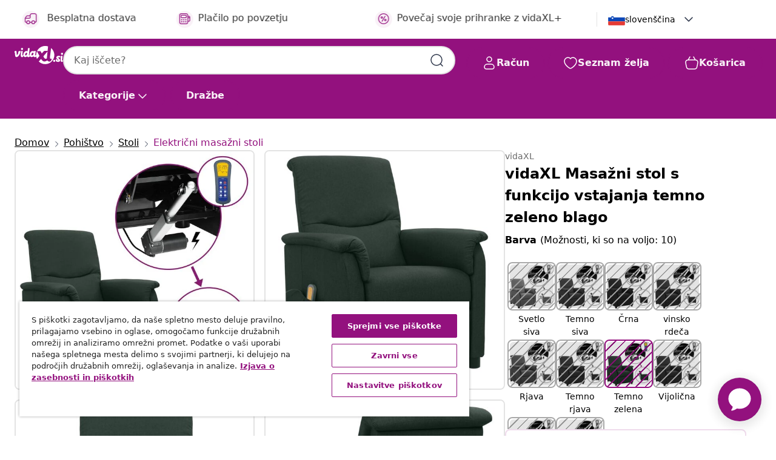

--- FILE ---
content_type: text/javascript; charset=utf-8
request_url: https://e.cquotient.com/recs/bfns-vidaxl-si/Recently_Viewed_All_Pages?callback=CQuotient._callback2&_=1769810963707&_device=mac&userId=&cookieId=cdUIgqncKadN8F9Gp5A69N6SbN&emailId=&anchors=id%3A%3AM3011998%7C%7Csku%3A%3A8720286792186%7C%7Ctype%3A%3A%7C%7Calt_id%3A%3A&slotId=pdp-recommendations-slot-2&slotConfigId=PDP-recently%20viewed%20(starting%20point)&slotConfigTemplate=slots%2Frecommendation%2FeinsteinProgressCarousel.isml&ccver=1.03&realm=BFNS&siteId=vidaxl-si&instanceType=prd&v=v3.1.3&json=%7B%22userId%22%3A%22%22%2C%22cookieId%22%3A%22cdUIgqncKadN8F9Gp5A69N6SbN%22%2C%22emailId%22%3A%22%22%2C%22anchors%22%3A%5B%7B%22id%22%3A%22M3011998%22%2C%22sku%22%3A%228720286792186%22%2C%22type%22%3A%22%22%2C%22alt_id%22%3A%22%22%7D%5D%2C%22slotId%22%3A%22pdp-recommendations-slot-2%22%2C%22slotConfigId%22%3A%22PDP-recently%20viewed%20(starting%20point)%22%2C%22slotConfigTemplate%22%3A%22slots%2Frecommendation%2FeinsteinProgressCarousel.isml%22%2C%22ccver%22%3A%221.03%22%2C%22realm%22%3A%22BFNS%22%2C%22siteId%22%3A%22vidaxl-si%22%2C%22instanceType%22%3A%22prd%22%2C%22v%22%3A%22v3.1.3%22%7D
body_size: 97
content:
/**/ typeof CQuotient._callback2 === 'function' && CQuotient._callback2({"Recently_Viewed_All_Pages":{"displayMessage":"Recently_Viewed_All_Pages","recs":[],"recoUUID":"c0c81c22-f56b-4261-9298-9a3fd060f5ba"}});

--- FILE ---
content_type: text/javascript
request_url: https://www.vidaxl.si/on/demandware.static/Sites-vidaxl-si-Site/-/sl_SI/v1769674402775/js/main.js
body_size: 196418
content:
!function(e){var t={};function n(i){if(t[i])return t[i].exports;var o=t[i]={i:i,l:!1,exports:{}};return e[i].call(o.exports,o,o.exports,n),o.l=!0,o.exports}n.m=e,n.c=t,n.d=function(e,t,i){n.o(e,t)||Object.defineProperty(e,t,{enumerable:!0,get:i})},n.r=function(e){"undefined"!=typeof Symbol&&Symbol.toStringTag&&Object.defineProperty(e,Symbol.toStringTag,{value:"Module"}),Object.defineProperty(e,"__esModule",{value:!0})},n.t=function(e,t){if(1&t&&(e=n(e)),8&t)return e;if(4&t&&"object"==typeof e&&e&&e.__esModule)return e;var i=Object.create(null);if(n.r(i),Object.defineProperty(i,"default",{enumerable:!0,value:e}),2&t&&"string"!=typeof e)for(var o in e)n.d(i,o,function(t){return e[t]}.bind(null,o));return i},n.n=function(e){var t=e&&e.__esModule?function(){return e.default}:function(){return e};return n.d(t,"a",t),t},n.o=function(e,t){return Object.prototype.hasOwnProperty.call(e,t)},n.p="",n(n.s=184)}([function(e,t,n){var i;
/*!
 * jQuery JavaScript Library v3.6.0
 * https://jquery.com/
 *
 * Includes Sizzle.js
 * https://sizzlejs.com/
 *
 * Copyright OpenJS Foundation and other contributors
 * Released under the MIT license
 * https://jquery.org/license
 *
 * Date: 2021-03-02T17:08Z
 */!function(t,n){"use strict";"object"==typeof e.exports?e.exports=t.document?n(t,!0):function(e){if(!e.document)throw new Error("jQuery requires a window with a document");return n(e)}:n(t)}("undefined"!=typeof window?window:this,(function(n,o){"use strict";var r=[],s=Object.getPrototypeOf,a=r.slice,l=r.flat?function(e){return r.flat.call(e)}:function(e){return r.concat.apply([],e)},c=r.push,d=r.indexOf,u={},p=u.toString,f=u.hasOwnProperty,h=f.toString,m=h.call(Object),g={},v=function(e){return"function"==typeof e&&"number"!=typeof e.nodeType&&"function"!=typeof e.item},y=function(e){return null!=e&&e===e.window},b=n.document,w={type:!0,src:!0,nonce:!0,noModule:!0};function $(e,t,n){var i,o,r=(n=n||b).createElement("script");if(r.text=e,t)for(i in w)(o=t[i]||t.getAttribute&&t.getAttribute(i))&&r.setAttribute(i,o);n.head.appendChild(r).parentNode.removeChild(r)}function C(e){return null==e?e+"":"object"==typeof e||"function"==typeof e?u[p.call(e)]||"object":typeof e}var x=function(e,t){return new x.fn.init(e,t)};function S(e){var t=!!e&&"length"in e&&e.length,n=C(e);return!v(e)&&!y(e)&&("array"===n||0===t||"number"==typeof t&&t>0&&t-1 in e)}x.fn=x.prototype={jquery:"3.6.0",constructor:x,length:0,toArray:function(){return a.call(this)},get:function(e){return null==e?a.call(this):e<0?this[e+this.length]:this[e]},pushStack:function(e){var t=x.merge(this.constructor(),e);return t.prevObject=this,t},each:function(e){return x.each(this,e)},map:function(e){return this.pushStack(x.map(this,(function(t,n){return e.call(t,n,t)})))},slice:function(){return this.pushStack(a.apply(this,arguments))},first:function(){return this.eq(0)},last:function(){return this.eq(-1)},even:function(){return this.pushStack(x.grep(this,(function(e,t){return(t+1)%2})))},odd:function(){return this.pushStack(x.grep(this,(function(e,t){return t%2})))},eq:function(e){var t=this.length,n=+e+(e<0?t:0);return this.pushStack(n>=0&&n<t?[this[n]]:[])},end:function(){return this.prevObject||this.constructor()},push:c,sort:r.sort,splice:r.splice},x.extend=x.fn.extend=function(){var e,t,n,i,o,r,s=arguments[0]||{},a=1,l=arguments.length,c=!1;for("boolean"==typeof s&&(c=s,s=arguments[a]||{},a++),"object"==typeof s||v(s)||(s={}),a===l&&(s=this,a--);a<l;a++)if(null!=(e=arguments[a]))for(t in e)i=e[t],"__proto__"!==t&&s!==i&&(c&&i&&(x.isPlainObject(i)||(o=Array.isArray(i)))?(n=s[t],r=o&&!Array.isArray(n)?[]:o||x.isPlainObject(n)?n:{},o=!1,s[t]=x.extend(c,r,i)):void 0!==i&&(s[t]=i));return s},x.extend({expando:"jQuery"+("3.6.0"+Math.random()).replace(/\D/g,""),isReady:!0,error:function(e){throw new Error(e)},noop:function(){},isPlainObject:function(e){var t,n;return!(!e||"[object Object]"!==p.call(e))&&(!(t=s(e))||"function"==typeof(n=f.call(t,"constructor")&&t.constructor)&&h.call(n)===m)},isEmptyObject:function(e){var t;for(t in e)return!1;return!0},globalEval:function(e,t,n){$(e,{nonce:t&&t.nonce},n)},each:function(e,t){var n,i=0;if(S(e))for(n=e.length;i<n&&!1!==t.call(e[i],i,e[i]);i++);else for(i in e)if(!1===t.call(e[i],i,e[i]))break;return e},makeArray:function(e,t){var n=t||[];return null!=e&&(S(Object(e))?x.merge(n,"string"==typeof e?[e]:e):c.call(n,e)),n},inArray:function(e,t,n){return null==t?-1:d.call(t,e,n)},merge:function(e,t){for(var n=+t.length,i=0,o=e.length;i<n;i++)e[o++]=t[i];return e.length=o,e},grep:function(e,t,n){for(var i=[],o=0,r=e.length,s=!n;o<r;o++)!t(e[o],o)!==s&&i.push(e[o]);return i},map:function(e,t,n){var i,o,r=0,s=[];if(S(e))for(i=e.length;r<i;r++)null!=(o=t(e[r],r,n))&&s.push(o);else for(r in e)null!=(o=t(e[r],r,n))&&s.push(o);return l(s)},guid:1,support:g}),"function"==typeof Symbol&&(x.fn[Symbol.iterator]=r[Symbol.iterator]),x.each("Boolean Number String Function Array Date RegExp Object Error Symbol".split(" "),(function(e,t){u["[object "+t+"]"]=t.toLowerCase()}));var k=
/*!
 * Sizzle CSS Selector Engine v2.3.6
 * https://sizzlejs.com/
 *
 * Copyright JS Foundation and other contributors
 * Released under the MIT license
 * https://js.foundation/
 *
 * Date: 2021-02-16
 */
function(e){var t,n,i,o,r,s,a,l,c,d,u,p,f,h,m,g,v,y,b,w="sizzle"+1*new Date,$=e.document,C=0,x=0,S=le(),k=le(),_=le(),T=le(),E=function(e,t){return e===t&&(u=!0),0},O={}.hasOwnProperty,A=[],P=A.pop,D=A.push,I=A.push,L=A.slice,j=function(e,t){for(var n=0,i=e.length;n<i;n++)if(e[n]===t)return n;return-1},M="checked|selected|async|autofocus|autoplay|controls|defer|disabled|hidden|ismap|loop|multiple|open|readonly|required|scoped",N="[\\x20\\t\\r\\n\\f]",z="(?:\\\\[\\da-fA-F]{1,6}"+N+"?|\\\\[^\\r\\n\\f]|[\\w-]|[^\0-\\x7f])+",q="\\["+N+"*("+z+")(?:"+N+"*([*^$|!~]?=)"+N+"*(?:'((?:\\\\.|[^\\\\'])*)'|\"((?:\\\\.|[^\\\\\"])*)\"|("+z+"))|)"+N+"*\\]",H=":("+z+")(?:\\((('((?:\\\\.|[^\\\\'])*)'|\"((?:\\\\.|[^\\\\\"])*)\")|((?:\\\\.|[^\\\\()[\\]]|"+q+")*)|.*)\\)|)",R=new RegExp(N+"+","g"),B=new RegExp("^"+N+"+|((?:^|[^\\\\])(?:\\\\.)*)"+N+"+$","g"),U=new RegExp("^"+N+"*,"+N+"*"),W=new RegExp("^"+N+"*([>+~]|"+N+")"+N+"*"),F=new RegExp(N+"|>"),V=new RegExp(H),G=new RegExp("^"+z+"$"),Y={ID:new RegExp("^#("+z+")"),CLASS:new RegExp("^\\.("+z+")"),TAG:new RegExp("^("+z+"|[*])"),ATTR:new RegExp("^"+q),PSEUDO:new RegExp("^"+H),CHILD:new RegExp("^:(only|first|last|nth|nth-last)-(child|of-type)(?:\\("+N+"*(even|odd|(([+-]|)(\\d*)n|)"+N+"*(?:([+-]|)"+N+"*(\\d+)|))"+N+"*\\)|)","i"),bool:new RegExp("^(?:"+M+")$","i"),needsContext:new RegExp("^"+N+"*[>+~]|:(even|odd|eq|gt|lt|nth|first|last)(?:\\("+N+"*((?:-\\d)?\\d*)"+N+"*\\)|)(?=[^-]|$)","i")},X=/HTML$/i,J=/^(?:input|select|textarea|button)$/i,K=/^h\d$/i,Q=/^[^{]+\{\s*\[native \w/,Z=/^(?:#([\w-]+)|(\w+)|\.([\w-]+))$/,ee=/[+~]/,te=new RegExp("\\\\[\\da-fA-F]{1,6}"+N+"?|\\\\([^\\r\\n\\f])","g"),ne=function(e,t){var n="0x"+e.slice(1)-65536;return t||(n<0?String.fromCharCode(n+65536):String.fromCharCode(n>>10|55296,1023&n|56320))},ie=/([\0-\x1f\x7f]|^-?\d)|^-$|[^\0-\x1f\x7f-\uFFFF\w-]/g,oe=function(e,t){return t?"\0"===e?"�":e.slice(0,-1)+"\\"+e.charCodeAt(e.length-1).toString(16)+" ":"\\"+e},re=function(){p()},se=we((function(e){return!0===e.disabled&&"fieldset"===e.nodeName.toLowerCase()}),{dir:"parentNode",next:"legend"});try{I.apply(A=L.call($.childNodes),$.childNodes),A[$.childNodes.length].nodeType}catch(e){I={apply:A.length?function(e,t){D.apply(e,L.call(t))}:function(e,t){for(var n=e.length,i=0;e[n++]=t[i++];);e.length=n-1}}}function ae(e,t,i,o){var r,a,c,d,u,h,v,y=t&&t.ownerDocument,$=t?t.nodeType:9;if(i=i||[],"string"!=typeof e||!e||1!==$&&9!==$&&11!==$)return i;if(!o&&(p(t),t=t||f,m)){if(11!==$&&(u=Z.exec(e)))if(r=u[1]){if(9===$){if(!(c=t.getElementById(r)))return i;if(c.id===r)return i.push(c),i}else if(y&&(c=y.getElementById(r))&&b(t,c)&&c.id===r)return i.push(c),i}else{if(u[2])return I.apply(i,t.getElementsByTagName(e)),i;if((r=u[3])&&n.getElementsByClassName&&t.getElementsByClassName)return I.apply(i,t.getElementsByClassName(r)),i}if(n.qsa&&!T[e+" "]&&(!g||!g.test(e))&&(1!==$||"object"!==t.nodeName.toLowerCase())){if(v=e,y=t,1===$&&(F.test(e)||W.test(e))){for((y=ee.test(e)&&ve(t.parentNode)||t)===t&&n.scope||((d=t.getAttribute("id"))?d=d.replace(ie,oe):t.setAttribute("id",d=w)),a=(h=s(e)).length;a--;)h[a]=(d?"#"+d:":scope")+" "+be(h[a]);v=h.join(",")}try{return I.apply(i,y.querySelectorAll(v)),i}catch(t){T(e,!0)}finally{d===w&&t.removeAttribute("id")}}}return l(e.replace(B,"$1"),t,i,o)}function le(){var e=[];return function t(n,o){return e.push(n+" ")>i.cacheLength&&delete t[e.shift()],t[n+" "]=o}}function ce(e){return e[w]=!0,e}function de(e){var t=f.createElement("fieldset");try{return!!e(t)}catch(e){return!1}finally{t.parentNode&&t.parentNode.removeChild(t),t=null}}function ue(e,t){for(var n=e.split("|"),o=n.length;o--;)i.attrHandle[n[o]]=t}function pe(e,t){var n=t&&e,i=n&&1===e.nodeType&&1===t.nodeType&&e.sourceIndex-t.sourceIndex;if(i)return i;if(n)for(;n=n.nextSibling;)if(n===t)return-1;return e?1:-1}function fe(e){return function(t){return"input"===t.nodeName.toLowerCase()&&t.type===e}}function he(e){return function(t){var n=t.nodeName.toLowerCase();return("input"===n||"button"===n)&&t.type===e}}function me(e){return function(t){return"form"in t?t.parentNode&&!1===t.disabled?"label"in t?"label"in t.parentNode?t.parentNode.disabled===e:t.disabled===e:t.isDisabled===e||t.isDisabled!==!e&&se(t)===e:t.disabled===e:"label"in t&&t.disabled===e}}function ge(e){return ce((function(t){return t=+t,ce((function(n,i){for(var o,r=e([],n.length,t),s=r.length;s--;)n[o=r[s]]&&(n[o]=!(i[o]=n[o]))}))}))}function ve(e){return e&&void 0!==e.getElementsByTagName&&e}for(t in n=ae.support={},r=ae.isXML=function(e){var t=e&&e.namespaceURI,n=e&&(e.ownerDocument||e).documentElement;return!X.test(t||n&&n.nodeName||"HTML")},p=ae.setDocument=function(e){var t,o,s=e?e.ownerDocument||e:$;return s!=f&&9===s.nodeType&&s.documentElement?(h=(f=s).documentElement,m=!r(f),$!=f&&(o=f.defaultView)&&o.top!==o&&(o.addEventListener?o.addEventListener("unload",re,!1):o.attachEvent&&o.attachEvent("onunload",re)),n.scope=de((function(e){return h.appendChild(e).appendChild(f.createElement("div")),void 0!==e.querySelectorAll&&!e.querySelectorAll(":scope fieldset div").length})),n.attributes=de((function(e){return e.className="i",!e.getAttribute("className")})),n.getElementsByTagName=de((function(e){return e.appendChild(f.createComment("")),!e.getElementsByTagName("*").length})),n.getElementsByClassName=Q.test(f.getElementsByClassName),n.getById=de((function(e){return h.appendChild(e).id=w,!f.getElementsByName||!f.getElementsByName(w).length})),n.getById?(i.filter.ID=function(e){var t=e.replace(te,ne);return function(e){return e.getAttribute("id")===t}},i.find.ID=function(e,t){if(void 0!==t.getElementById&&m){var n=t.getElementById(e);return n?[n]:[]}}):(i.filter.ID=function(e){var t=e.replace(te,ne);return function(e){var n=void 0!==e.getAttributeNode&&e.getAttributeNode("id");return n&&n.value===t}},i.find.ID=function(e,t){if(void 0!==t.getElementById&&m){var n,i,o,r=t.getElementById(e);if(r){if((n=r.getAttributeNode("id"))&&n.value===e)return[r];for(o=t.getElementsByName(e),i=0;r=o[i++];)if((n=r.getAttributeNode("id"))&&n.value===e)return[r]}return[]}}),i.find.TAG=n.getElementsByTagName?function(e,t){return void 0!==t.getElementsByTagName?t.getElementsByTagName(e):n.qsa?t.querySelectorAll(e):void 0}:function(e,t){var n,i=[],o=0,r=t.getElementsByTagName(e);if("*"===e){for(;n=r[o++];)1===n.nodeType&&i.push(n);return i}return r},i.find.CLASS=n.getElementsByClassName&&function(e,t){if(void 0!==t.getElementsByClassName&&m)return t.getElementsByClassName(e)},v=[],g=[],(n.qsa=Q.test(f.querySelectorAll))&&(de((function(e){var t;h.appendChild(e).innerHTML="<a id='"+w+"'></a><select id='"+w+"-\r\\' msallowcapture=''><option selected=''></option></select>",e.querySelectorAll("[msallowcapture^='']").length&&g.push("[*^$]="+N+"*(?:''|\"\")"),e.querySelectorAll("[selected]").length||g.push("\\["+N+"*(?:value|"+M+")"),e.querySelectorAll("[id~="+w+"-]").length||g.push("~="),(t=f.createElement("input")).setAttribute("name",""),e.appendChild(t),e.querySelectorAll("[name='']").length||g.push("\\["+N+"*name"+N+"*="+N+"*(?:''|\"\")"),e.querySelectorAll(":checked").length||g.push(":checked"),e.querySelectorAll("a#"+w+"+*").length||g.push(".#.+[+~]"),e.querySelectorAll("\\\f"),g.push("[\\r\\n\\f]")})),de((function(e){e.innerHTML="<a href='' disabled='disabled'></a><select disabled='disabled'><option/></select>";var t=f.createElement("input");t.setAttribute("type","hidden"),e.appendChild(t).setAttribute("name","D"),e.querySelectorAll("[name=d]").length&&g.push("name"+N+"*[*^$|!~]?="),2!==e.querySelectorAll(":enabled").length&&g.push(":enabled",":disabled"),h.appendChild(e).disabled=!0,2!==e.querySelectorAll(":disabled").length&&g.push(":enabled",":disabled"),e.querySelectorAll("*,:x"),g.push(",.*:")}))),(n.matchesSelector=Q.test(y=h.matches||h.webkitMatchesSelector||h.mozMatchesSelector||h.oMatchesSelector||h.msMatchesSelector))&&de((function(e){n.disconnectedMatch=y.call(e,"*"),y.call(e,"[s!='']:x"),v.push("!=",H)})),g=g.length&&new RegExp(g.join("|")),v=v.length&&new RegExp(v.join("|")),t=Q.test(h.compareDocumentPosition),b=t||Q.test(h.contains)?function(e,t){var n=9===e.nodeType?e.documentElement:e,i=t&&t.parentNode;return e===i||!(!i||1!==i.nodeType||!(n.contains?n.contains(i):e.compareDocumentPosition&&16&e.compareDocumentPosition(i)))}:function(e,t){if(t)for(;t=t.parentNode;)if(t===e)return!0;return!1},E=t?function(e,t){if(e===t)return u=!0,0;var i=!e.compareDocumentPosition-!t.compareDocumentPosition;return i||(1&(i=(e.ownerDocument||e)==(t.ownerDocument||t)?e.compareDocumentPosition(t):1)||!n.sortDetached&&t.compareDocumentPosition(e)===i?e==f||e.ownerDocument==$&&b($,e)?-1:t==f||t.ownerDocument==$&&b($,t)?1:d?j(d,e)-j(d,t):0:4&i?-1:1)}:function(e,t){if(e===t)return u=!0,0;var n,i=0,o=e.parentNode,r=t.parentNode,s=[e],a=[t];if(!o||!r)return e==f?-1:t==f?1:o?-1:r?1:d?j(d,e)-j(d,t):0;if(o===r)return pe(e,t);for(n=e;n=n.parentNode;)s.unshift(n);for(n=t;n=n.parentNode;)a.unshift(n);for(;s[i]===a[i];)i++;return i?pe(s[i],a[i]):s[i]==$?-1:a[i]==$?1:0},f):f},ae.matches=function(e,t){return ae(e,null,null,t)},ae.matchesSelector=function(e,t){if(p(e),n.matchesSelector&&m&&!T[t+" "]&&(!v||!v.test(t))&&(!g||!g.test(t)))try{var i=y.call(e,t);if(i||n.disconnectedMatch||e.document&&11!==e.document.nodeType)return i}catch(e){T(t,!0)}return ae(t,f,null,[e]).length>0},ae.contains=function(e,t){return(e.ownerDocument||e)!=f&&p(e),b(e,t)},ae.attr=function(e,t){(e.ownerDocument||e)!=f&&p(e);var o=i.attrHandle[t.toLowerCase()],r=o&&O.call(i.attrHandle,t.toLowerCase())?o(e,t,!m):void 0;return void 0!==r?r:n.attributes||!m?e.getAttribute(t):(r=e.getAttributeNode(t))&&r.specified?r.value:null},ae.escape=function(e){return(e+"").replace(ie,oe)},ae.error=function(e){throw new Error("Syntax error, unrecognized expression: "+e)},ae.uniqueSort=function(e){var t,i=[],o=0,r=0;if(u=!n.detectDuplicates,d=!n.sortStable&&e.slice(0),e.sort(E),u){for(;t=e[r++];)t===e[r]&&(o=i.push(r));for(;o--;)e.splice(i[o],1)}return d=null,e},o=ae.getText=function(e){var t,n="",i=0,r=e.nodeType;if(r){if(1===r||9===r||11===r){if("string"==typeof e.textContent)return e.textContent;for(e=e.firstChild;e;e=e.nextSibling)n+=o(e)}else if(3===r||4===r)return e.nodeValue}else for(;t=e[i++];)n+=o(t);return n},(i=ae.selectors={cacheLength:50,createPseudo:ce,match:Y,attrHandle:{},find:{},relative:{">":{dir:"parentNode",first:!0}," ":{dir:"parentNode"},"+":{dir:"previousSibling",first:!0},"~":{dir:"previousSibling"}},preFilter:{ATTR:function(e){return e[1]=e[1].replace(te,ne),e[3]=(e[3]||e[4]||e[5]||"").replace(te,ne),"~="===e[2]&&(e[3]=" "+e[3]+" "),e.slice(0,4)},CHILD:function(e){return e[1]=e[1].toLowerCase(),"nth"===e[1].slice(0,3)?(e[3]||ae.error(e[0]),e[4]=+(e[4]?e[5]+(e[6]||1):2*("even"===e[3]||"odd"===e[3])),e[5]=+(e[7]+e[8]||"odd"===e[3])):e[3]&&ae.error(e[0]),e},PSEUDO:function(e){var t,n=!e[6]&&e[2];return Y.CHILD.test(e[0])?null:(e[3]?e[2]=e[4]||e[5]||"":n&&V.test(n)&&(t=s(n,!0))&&(t=n.indexOf(")",n.length-t)-n.length)&&(e[0]=e[0].slice(0,t),e[2]=n.slice(0,t)),e.slice(0,3))}},filter:{TAG:function(e){var t=e.replace(te,ne).toLowerCase();return"*"===e?function(){return!0}:function(e){return e.nodeName&&e.nodeName.toLowerCase()===t}},CLASS:function(e){var t=S[e+" "];return t||(t=new RegExp("(^|"+N+")"+e+"("+N+"|$)"))&&S(e,(function(e){return t.test("string"==typeof e.className&&e.className||void 0!==e.getAttribute&&e.getAttribute("class")||"")}))},ATTR:function(e,t,n){return function(i){var o=ae.attr(i,e);return null==o?"!="===t:!t||(o+="","="===t?o===n:"!="===t?o!==n:"^="===t?n&&0===o.indexOf(n):"*="===t?n&&o.indexOf(n)>-1:"$="===t?n&&o.slice(-n.length)===n:"~="===t?(" "+o.replace(R," ")+" ").indexOf(n)>-1:"|="===t&&(o===n||o.slice(0,n.length+1)===n+"-"))}},CHILD:function(e,t,n,i,o){var r="nth"!==e.slice(0,3),s="last"!==e.slice(-4),a="of-type"===t;return 1===i&&0===o?function(e){return!!e.parentNode}:function(t,n,l){var c,d,u,p,f,h,m=r!==s?"nextSibling":"previousSibling",g=t.parentNode,v=a&&t.nodeName.toLowerCase(),y=!l&&!a,b=!1;if(g){if(r){for(;m;){for(p=t;p=p[m];)if(a?p.nodeName.toLowerCase()===v:1===p.nodeType)return!1;h=m="only"===e&&!h&&"nextSibling"}return!0}if(h=[s?g.firstChild:g.lastChild],s&&y){for(b=(f=(c=(d=(u=(p=g)[w]||(p[w]={}))[p.uniqueID]||(u[p.uniqueID]={}))[e]||[])[0]===C&&c[1])&&c[2],p=f&&g.childNodes[f];p=++f&&p&&p[m]||(b=f=0)||h.pop();)if(1===p.nodeType&&++b&&p===t){d[e]=[C,f,b];break}}else if(y&&(b=f=(c=(d=(u=(p=t)[w]||(p[w]={}))[p.uniqueID]||(u[p.uniqueID]={}))[e]||[])[0]===C&&c[1]),!1===b)for(;(p=++f&&p&&p[m]||(b=f=0)||h.pop())&&((a?p.nodeName.toLowerCase()!==v:1!==p.nodeType)||!++b||(y&&((d=(u=p[w]||(p[w]={}))[p.uniqueID]||(u[p.uniqueID]={}))[e]=[C,b]),p!==t)););return(b-=o)===i||b%i==0&&b/i>=0}}},PSEUDO:function(e,t){var n,o=i.pseudos[e]||i.setFilters[e.toLowerCase()]||ae.error("unsupported pseudo: "+e);return o[w]?o(t):o.length>1?(n=[e,e,"",t],i.setFilters.hasOwnProperty(e.toLowerCase())?ce((function(e,n){for(var i,r=o(e,t),s=r.length;s--;)e[i=j(e,r[s])]=!(n[i]=r[s])})):function(e){return o(e,0,n)}):o}},pseudos:{not:ce((function(e){var t=[],n=[],i=a(e.replace(B,"$1"));return i[w]?ce((function(e,t,n,o){for(var r,s=i(e,null,o,[]),a=e.length;a--;)(r=s[a])&&(e[a]=!(t[a]=r))})):function(e,o,r){return t[0]=e,i(t,null,r,n),t[0]=null,!n.pop()}})),has:ce((function(e){return function(t){return ae(e,t).length>0}})),contains:ce((function(e){return e=e.replace(te,ne),function(t){return(t.textContent||o(t)).indexOf(e)>-1}})),lang:ce((function(e){return G.test(e||"")||ae.error("unsupported lang: "+e),e=e.replace(te,ne).toLowerCase(),function(t){var n;do{if(n=m?t.lang:t.getAttribute("xml:lang")||t.getAttribute("lang"))return(n=n.toLowerCase())===e||0===n.indexOf(e+"-")}while((t=t.parentNode)&&1===t.nodeType);return!1}})),target:function(t){var n=e.location&&e.location.hash;return n&&n.slice(1)===t.id},root:function(e){return e===h},focus:function(e){return e===f.activeElement&&(!f.hasFocus||f.hasFocus())&&!!(e.type||e.href||~e.tabIndex)},enabled:me(!1),disabled:me(!0),checked:function(e){var t=e.nodeName.toLowerCase();return"input"===t&&!!e.checked||"option"===t&&!!e.selected},selected:function(e){return e.parentNode&&e.parentNode.selectedIndex,!0===e.selected},empty:function(e){for(e=e.firstChild;e;e=e.nextSibling)if(e.nodeType<6)return!1;return!0},parent:function(e){return!i.pseudos.empty(e)},header:function(e){return K.test(e.nodeName)},input:function(e){return J.test(e.nodeName)},button:function(e){var t=e.nodeName.toLowerCase();return"input"===t&&"button"===e.type||"button"===t},text:function(e){var t;return"input"===e.nodeName.toLowerCase()&&"text"===e.type&&(null==(t=e.getAttribute("type"))||"text"===t.toLowerCase())},first:ge((function(){return[0]})),last:ge((function(e,t){return[t-1]})),eq:ge((function(e,t,n){return[n<0?n+t:n]})),even:ge((function(e,t){for(var n=0;n<t;n+=2)e.push(n);return e})),odd:ge((function(e,t){for(var n=1;n<t;n+=2)e.push(n);return e})),lt:ge((function(e,t,n){for(var i=n<0?n+t:n>t?t:n;--i>=0;)e.push(i);return e})),gt:ge((function(e,t,n){for(var i=n<0?n+t:n;++i<t;)e.push(i);return e}))}}).pseudos.nth=i.pseudos.eq,{radio:!0,checkbox:!0,file:!0,password:!0,image:!0})i.pseudos[t]=fe(t);for(t in{submit:!0,reset:!0})i.pseudos[t]=he(t);function ye(){}function be(e){for(var t=0,n=e.length,i="";t<n;t++)i+=e[t].value;return i}function we(e,t,n){var i=t.dir,o=t.next,r=o||i,s=n&&"parentNode"===r,a=x++;return t.first?function(t,n,o){for(;t=t[i];)if(1===t.nodeType||s)return e(t,n,o);return!1}:function(t,n,l){var c,d,u,p=[C,a];if(l){for(;t=t[i];)if((1===t.nodeType||s)&&e(t,n,l))return!0}else for(;t=t[i];)if(1===t.nodeType||s)if(d=(u=t[w]||(t[w]={}))[t.uniqueID]||(u[t.uniqueID]={}),o&&o===t.nodeName.toLowerCase())t=t[i]||t;else{if((c=d[r])&&c[0]===C&&c[1]===a)return p[2]=c[2];if(d[r]=p,p[2]=e(t,n,l))return!0}return!1}}function $e(e){return e.length>1?function(t,n,i){for(var o=e.length;o--;)if(!e[o](t,n,i))return!1;return!0}:e[0]}function Ce(e,t,n,i,o){for(var r,s=[],a=0,l=e.length,c=null!=t;a<l;a++)(r=e[a])&&(n&&!n(r,i,o)||(s.push(r),c&&t.push(a)));return s}function xe(e,t,n,i,o,r){return i&&!i[w]&&(i=xe(i)),o&&!o[w]&&(o=xe(o,r)),ce((function(r,s,a,l){var c,d,u,p=[],f=[],h=s.length,m=r||function(e,t,n){for(var i=0,o=t.length;i<o;i++)ae(e,t[i],n);return n}(t||"*",a.nodeType?[a]:a,[]),g=!e||!r&&t?m:Ce(m,p,e,a,l),v=n?o||(r?e:h||i)?[]:s:g;if(n&&n(g,v,a,l),i)for(c=Ce(v,f),i(c,[],a,l),d=c.length;d--;)(u=c[d])&&(v[f[d]]=!(g[f[d]]=u));if(r){if(o||e){if(o){for(c=[],d=v.length;d--;)(u=v[d])&&c.push(g[d]=u);o(null,v=[],c,l)}for(d=v.length;d--;)(u=v[d])&&(c=o?j(r,u):p[d])>-1&&(r[c]=!(s[c]=u))}}else v=Ce(v===s?v.splice(h,v.length):v),o?o(null,s,v,l):I.apply(s,v)}))}function Se(e){for(var t,n,o,r=e.length,s=i.relative[e[0].type],a=s||i.relative[" "],l=s?1:0,d=we((function(e){return e===t}),a,!0),u=we((function(e){return j(t,e)>-1}),a,!0),p=[function(e,n,i){var o=!s&&(i||n!==c)||((t=n).nodeType?d(e,n,i):u(e,n,i));return t=null,o}];l<r;l++)if(n=i.relative[e[l].type])p=[we($e(p),n)];else{if((n=i.filter[e[l].type].apply(null,e[l].matches))[w]){for(o=++l;o<r&&!i.relative[e[o].type];o++);return xe(l>1&&$e(p),l>1&&be(e.slice(0,l-1).concat({value:" "===e[l-2].type?"*":""})).replace(B,"$1"),n,l<o&&Se(e.slice(l,o)),o<r&&Se(e=e.slice(o)),o<r&&be(e))}p.push(n)}return $e(p)}return ye.prototype=i.filters=i.pseudos,i.setFilters=new ye,s=ae.tokenize=function(e,t){var n,o,r,s,a,l,c,d=k[e+" "];if(d)return t?0:d.slice(0);for(a=e,l=[],c=i.preFilter;a;){for(s in n&&!(o=U.exec(a))||(o&&(a=a.slice(o[0].length)||a),l.push(r=[])),n=!1,(o=W.exec(a))&&(n=o.shift(),r.push({value:n,type:o[0].replace(B," ")}),a=a.slice(n.length)),i.filter)!(o=Y[s].exec(a))||c[s]&&!(o=c[s](o))||(n=o.shift(),r.push({value:n,type:s,matches:o}),a=a.slice(n.length));if(!n)break}return t?a.length:a?ae.error(e):k(e,l).slice(0)},a=ae.compile=function(e,t){var n,o=[],r=[],a=_[e+" "];if(!a){for(t||(t=s(e)),n=t.length;n--;)(a=Se(t[n]))[w]?o.push(a):r.push(a);(a=_(e,function(e,t){var n=t.length>0,o=e.length>0,r=function(r,s,a,l,d){var u,h,g,v=0,y="0",b=r&&[],w=[],$=c,x=r||o&&i.find.TAG("*",d),S=C+=null==$?1:Math.random()||.1,k=x.length;for(d&&(c=s==f||s||d);y!==k&&null!=(u=x[y]);y++){if(o&&u){for(h=0,s||u.ownerDocument==f||(p(u),a=!m);g=e[h++];)if(g(u,s||f,a)){l.push(u);break}d&&(C=S)}n&&((u=!g&&u)&&v--,r&&b.push(u))}if(v+=y,n&&y!==v){for(h=0;g=t[h++];)g(b,w,s,a);if(r){if(v>0)for(;y--;)b[y]||w[y]||(w[y]=P.call(l));w=Ce(w)}I.apply(l,w),d&&!r&&w.length>0&&v+t.length>1&&ae.uniqueSort(l)}return d&&(C=S,c=$),b};return n?ce(r):r}(r,o))).selector=e}return a},l=ae.select=function(e,t,n,o){var r,l,c,d,u,p="function"==typeof e&&e,f=!o&&s(e=p.selector||e);if(n=n||[],1===f.length){if((l=f[0]=f[0].slice(0)).length>2&&"ID"===(c=l[0]).type&&9===t.nodeType&&m&&i.relative[l[1].type]){if(!(t=(i.find.ID(c.matches[0].replace(te,ne),t)||[])[0]))return n;p&&(t=t.parentNode),e=e.slice(l.shift().value.length)}for(r=Y.needsContext.test(e)?0:l.length;r--&&(c=l[r],!i.relative[d=c.type]);)if((u=i.find[d])&&(o=u(c.matches[0].replace(te,ne),ee.test(l[0].type)&&ve(t.parentNode)||t))){if(l.splice(r,1),!(e=o.length&&be(l)))return I.apply(n,o),n;break}}return(p||a(e,f))(o,t,!m,n,!t||ee.test(e)&&ve(t.parentNode)||t),n},n.sortStable=w.split("").sort(E).join("")===w,n.detectDuplicates=!!u,p(),n.sortDetached=de((function(e){return 1&e.compareDocumentPosition(f.createElement("fieldset"))})),de((function(e){return e.innerHTML="<a href='#'></a>","#"===e.firstChild.getAttribute("href")}))||ue("type|href|height|width",(function(e,t,n){if(!n)return e.getAttribute(t,"type"===t.toLowerCase()?1:2)})),n.attributes&&de((function(e){return e.innerHTML="<input/>",e.firstChild.setAttribute("value",""),""===e.firstChild.getAttribute("value")}))||ue("value",(function(e,t,n){if(!n&&"input"===e.nodeName.toLowerCase())return e.defaultValue})),de((function(e){return null==e.getAttribute("disabled")}))||ue(M,(function(e,t,n){var i;if(!n)return!0===e[t]?t.toLowerCase():(i=e.getAttributeNode(t))&&i.specified?i.value:null})),ae}(n);x.find=k,x.expr=k.selectors,x.expr[":"]=x.expr.pseudos,x.uniqueSort=x.unique=k.uniqueSort,x.text=k.getText,x.isXMLDoc=k.isXML,x.contains=k.contains,x.escapeSelector=k.escape;var _=function(e,t,n){for(var i=[],o=void 0!==n;(e=e[t])&&9!==e.nodeType;)if(1===e.nodeType){if(o&&x(e).is(n))break;i.push(e)}return i},T=function(e,t){for(var n=[];e;e=e.nextSibling)1===e.nodeType&&e!==t&&n.push(e);return n},E=x.expr.match.needsContext;function O(e,t){return e.nodeName&&e.nodeName.toLowerCase()===t.toLowerCase()}var A=/^<([a-z][^\/\0>:\x20\t\r\n\f]*)[\x20\t\r\n\f]*\/?>(?:<\/\1>|)$/i;function P(e,t,n){return v(t)?x.grep(e,(function(e,i){return!!t.call(e,i,e)!==n})):t.nodeType?x.grep(e,(function(e){return e===t!==n})):"string"!=typeof t?x.grep(e,(function(e){return d.call(t,e)>-1!==n})):x.filter(t,e,n)}x.filter=function(e,t,n){var i=t[0];return n&&(e=":not("+e+")"),1===t.length&&1===i.nodeType?x.find.matchesSelector(i,e)?[i]:[]:x.find.matches(e,x.grep(t,(function(e){return 1===e.nodeType})))},x.fn.extend({find:function(e){var t,n,i=this.length,o=this;if("string"!=typeof e)return this.pushStack(x(e).filter((function(){for(t=0;t<i;t++)if(x.contains(o[t],this))return!0})));for(n=this.pushStack([]),t=0;t<i;t++)x.find(e,o[t],n);return i>1?x.uniqueSort(n):n},filter:function(e){return this.pushStack(P(this,e||[],!1))},not:function(e){return this.pushStack(P(this,e||[],!0))},is:function(e){return!!P(this,"string"==typeof e&&E.test(e)?x(e):e||[],!1).length}});var D,I=/^(?:\s*(<[\w\W]+>)[^>]*|#([\w-]+))$/;(x.fn.init=function(e,t,n){var i,o;if(!e)return this;if(n=n||D,"string"==typeof e){if(!(i="<"===e[0]&&">"===e[e.length-1]&&e.length>=3?[null,e,null]:I.exec(e))||!i[1]&&t)return!t||t.jquery?(t||n).find(e):this.constructor(t).find(e);if(i[1]){if(t=t instanceof x?t[0]:t,x.merge(this,x.parseHTML(i[1],t&&t.nodeType?t.ownerDocument||t:b,!0)),A.test(i[1])&&x.isPlainObject(t))for(i in t)v(this[i])?this[i](t[i]):this.attr(i,t[i]);return this}return(o=b.getElementById(i[2]))&&(this[0]=o,this.length=1),this}return e.nodeType?(this[0]=e,this.length=1,this):v(e)?void 0!==n.ready?n.ready(e):e(x):x.makeArray(e,this)}).prototype=x.fn,D=x(b);var L=/^(?:parents|prev(?:Until|All))/,j={children:!0,contents:!0,next:!0,prev:!0};function M(e,t){for(;(e=e[t])&&1!==e.nodeType;);return e}x.fn.extend({has:function(e){var t=x(e,this),n=t.length;return this.filter((function(){for(var e=0;e<n;e++)if(x.contains(this,t[e]))return!0}))},closest:function(e,t){var n,i=0,o=this.length,r=[],s="string"!=typeof e&&x(e);if(!E.test(e))for(;i<o;i++)for(n=this[i];n&&n!==t;n=n.parentNode)if(n.nodeType<11&&(s?s.index(n)>-1:1===n.nodeType&&x.find.matchesSelector(n,e))){r.push(n);break}return this.pushStack(r.length>1?x.uniqueSort(r):r)},index:function(e){return e?"string"==typeof e?d.call(x(e),this[0]):d.call(this,e.jquery?e[0]:e):this[0]&&this[0].parentNode?this.first().prevAll().length:-1},add:function(e,t){return this.pushStack(x.uniqueSort(x.merge(this.get(),x(e,t))))},addBack:function(e){return this.add(null==e?this.prevObject:this.prevObject.filter(e))}}),x.each({parent:function(e){var t=e.parentNode;return t&&11!==t.nodeType?t:null},parents:function(e){return _(e,"parentNode")},parentsUntil:function(e,t,n){return _(e,"parentNode",n)},next:function(e){return M(e,"nextSibling")},prev:function(e){return M(e,"previousSibling")},nextAll:function(e){return _(e,"nextSibling")},prevAll:function(e){return _(e,"previousSibling")},nextUntil:function(e,t,n){return _(e,"nextSibling",n)},prevUntil:function(e,t,n){return _(e,"previousSibling",n)},siblings:function(e){return T((e.parentNode||{}).firstChild,e)},children:function(e){return T(e.firstChild)},contents:function(e){return null!=e.contentDocument&&s(e.contentDocument)?e.contentDocument:(O(e,"template")&&(e=e.content||e),x.merge([],e.childNodes))}},(function(e,t){x.fn[e]=function(n,i){var o=x.map(this,t,n);return"Until"!==e.slice(-5)&&(i=n),i&&"string"==typeof i&&(o=x.filter(i,o)),this.length>1&&(j[e]||x.uniqueSort(o),L.test(e)&&o.reverse()),this.pushStack(o)}}));var N=/[^\x20\t\r\n\f]+/g;function z(e){return e}function q(e){throw e}function H(e,t,n,i){var o;try{e&&v(o=e.promise)?o.call(e).done(t).fail(n):e&&v(o=e.then)?o.call(e,t,n):t.apply(void 0,[e].slice(i))}catch(e){n.apply(void 0,[e])}}x.Callbacks=function(e){e="string"==typeof e?function(e){var t={};return x.each(e.match(N)||[],(function(e,n){t[n]=!0})),t}(e):x.extend({},e);var t,n,i,o,r=[],s=[],a=-1,l=function(){for(o=o||e.once,i=t=!0;s.length;a=-1)for(n=s.shift();++a<r.length;)!1===r[a].apply(n[0],n[1])&&e.stopOnFalse&&(a=r.length,n=!1);e.memory||(n=!1),t=!1,o&&(r=n?[]:"")},c={add:function(){return r&&(n&&!t&&(a=r.length-1,s.push(n)),function t(n){x.each(n,(function(n,i){v(i)?e.unique&&c.has(i)||r.push(i):i&&i.length&&"string"!==C(i)&&t(i)}))}(arguments),n&&!t&&l()),this},remove:function(){return x.each(arguments,(function(e,t){for(var n;(n=x.inArray(t,r,n))>-1;)r.splice(n,1),n<=a&&a--})),this},has:function(e){return e?x.inArray(e,r)>-1:r.length>0},empty:function(){return r&&(r=[]),this},disable:function(){return o=s=[],r=n="",this},disabled:function(){return!r},lock:function(){return o=s=[],n||t||(r=n=""),this},locked:function(){return!!o},fireWith:function(e,n){return o||(n=[e,(n=n||[]).slice?n.slice():n],s.push(n),t||l()),this},fire:function(){return c.fireWith(this,arguments),this},fired:function(){return!!i}};return c},x.extend({Deferred:function(e){var t=[["notify","progress",x.Callbacks("memory"),x.Callbacks("memory"),2],["resolve","done",x.Callbacks("once memory"),x.Callbacks("once memory"),0,"resolved"],["reject","fail",x.Callbacks("once memory"),x.Callbacks("once memory"),1,"rejected"]],i="pending",o={state:function(){return i},always:function(){return r.done(arguments).fail(arguments),this},catch:function(e){return o.then(null,e)},pipe:function(){var e=arguments;return x.Deferred((function(n){x.each(t,(function(t,i){var o=v(e[i[4]])&&e[i[4]];r[i[1]]((function(){var e=o&&o.apply(this,arguments);e&&v(e.promise)?e.promise().progress(n.notify).done(n.resolve).fail(n.reject):n[i[0]+"With"](this,o?[e]:arguments)}))})),e=null})).promise()},then:function(e,i,o){var r=0;function s(e,t,i,o){return function(){var a=this,l=arguments,c=function(){var n,c;if(!(e<r)){if((n=i.apply(a,l))===t.promise())throw new TypeError("Thenable self-resolution");c=n&&("object"==typeof n||"function"==typeof n)&&n.then,v(c)?o?c.call(n,s(r,t,z,o),s(r,t,q,o)):(r++,c.call(n,s(r,t,z,o),s(r,t,q,o),s(r,t,z,t.notifyWith))):(i!==z&&(a=void 0,l=[n]),(o||t.resolveWith)(a,l))}},d=o?c:function(){try{c()}catch(n){x.Deferred.exceptionHook&&x.Deferred.exceptionHook(n,d.stackTrace),e+1>=r&&(i!==q&&(a=void 0,l=[n]),t.rejectWith(a,l))}};e?d():(x.Deferred.getStackHook&&(d.stackTrace=x.Deferred.getStackHook()),n.setTimeout(d))}}return x.Deferred((function(n){t[0][3].add(s(0,n,v(o)?o:z,n.notifyWith)),t[1][3].add(s(0,n,v(e)?e:z)),t[2][3].add(s(0,n,v(i)?i:q))})).promise()},promise:function(e){return null!=e?x.extend(e,o):o}},r={};return x.each(t,(function(e,n){var s=n[2],a=n[5];o[n[1]]=s.add,a&&s.add((function(){i=a}),t[3-e][2].disable,t[3-e][3].disable,t[0][2].lock,t[0][3].lock),s.add(n[3].fire),r[n[0]]=function(){return r[n[0]+"With"](this===r?void 0:this,arguments),this},r[n[0]+"With"]=s.fireWith})),o.promise(r),e&&e.call(r,r),r},when:function(e){var t=arguments.length,n=t,i=Array(n),o=a.call(arguments),r=x.Deferred(),s=function(e){return function(n){i[e]=this,o[e]=arguments.length>1?a.call(arguments):n,--t||r.resolveWith(i,o)}};if(t<=1&&(H(e,r.done(s(n)).resolve,r.reject,!t),"pending"===r.state()||v(o[n]&&o[n].then)))return r.then();for(;n--;)H(o[n],s(n),r.reject);return r.promise()}});var R=/^(Eval|Internal|Range|Reference|Syntax|Type|URI)Error$/;x.Deferred.exceptionHook=function(e,t){n.console&&n.console.warn&&e&&R.test(e.name)&&n.console.warn("jQuery.Deferred exception: "+e.message,e.stack,t)},x.readyException=function(e){n.setTimeout((function(){throw e}))};var B=x.Deferred();function U(){b.removeEventListener("DOMContentLoaded",U),n.removeEventListener("load",U),x.ready()}x.fn.ready=function(e){return B.then(e).catch((function(e){x.readyException(e)})),this},x.extend({isReady:!1,readyWait:1,ready:function(e){(!0===e?--x.readyWait:x.isReady)||(x.isReady=!0,!0!==e&&--x.readyWait>0||B.resolveWith(b,[x]))}}),x.ready.then=B.then,"complete"===b.readyState||"loading"!==b.readyState&&!b.documentElement.doScroll?n.setTimeout(x.ready):(b.addEventListener("DOMContentLoaded",U),n.addEventListener("load",U));var W=function(e,t,n,i,o,r,s){var a=0,l=e.length,c=null==n;if("object"===C(n))for(a in o=!0,n)W(e,t,a,n[a],!0,r,s);else if(void 0!==i&&(o=!0,v(i)||(s=!0),c&&(s?(t.call(e,i),t=null):(c=t,t=function(e,t,n){return c.call(x(e),n)})),t))for(;a<l;a++)t(e[a],n,s?i:i.call(e[a],a,t(e[a],n)));return o?e:c?t.call(e):l?t(e[0],n):r},F=/^-ms-/,V=/-([a-z])/g;function G(e,t){return t.toUpperCase()}function Y(e){return e.replace(F,"ms-").replace(V,G)}var X=function(e){return 1===e.nodeType||9===e.nodeType||!+e.nodeType};function J(){this.expando=x.expando+J.uid++}J.uid=1,J.prototype={cache:function(e){var t=e[this.expando];return t||(t={},X(e)&&(e.nodeType?e[this.expando]=t:Object.defineProperty(e,this.expando,{value:t,configurable:!0}))),t},set:function(e,t,n){var i,o=this.cache(e);if("string"==typeof t)o[Y(t)]=n;else for(i in t)o[Y(i)]=t[i];return o},get:function(e,t){return void 0===t?this.cache(e):e[this.expando]&&e[this.expando][Y(t)]},access:function(e,t,n){return void 0===t||t&&"string"==typeof t&&void 0===n?this.get(e,t):(this.set(e,t,n),void 0!==n?n:t)},remove:function(e,t){var n,i=e[this.expando];if(void 0!==i){if(void 0!==t){n=(t=Array.isArray(t)?t.map(Y):(t=Y(t))in i?[t]:t.match(N)||[]).length;for(;n--;)delete i[t[n]]}(void 0===t||x.isEmptyObject(i))&&(e.nodeType?e[this.expando]=void 0:delete e[this.expando])}},hasData:function(e){var t=e[this.expando];return void 0!==t&&!x.isEmptyObject(t)}};var K=new J,Q=new J,Z=/^(?:\{[\w\W]*\}|\[[\w\W]*\])$/,ee=/[A-Z]/g;function te(e,t,n){var i;if(void 0===n&&1===e.nodeType)if(i="data-"+t.replace(ee,"-$&").toLowerCase(),"string"==typeof(n=e.getAttribute(i))){try{n=function(e){return"true"===e||"false"!==e&&("null"===e?null:e===+e+""?+e:Z.test(e)?JSON.parse(e):e)}(n)}catch(e){}Q.set(e,t,n)}else n=void 0;return n}x.extend({hasData:function(e){return Q.hasData(e)||K.hasData(e)},data:function(e,t,n){return Q.access(e,t,n)},removeData:function(e,t){Q.remove(e,t)},_data:function(e,t,n){return K.access(e,t,n)},_removeData:function(e,t){K.remove(e,t)}}),x.fn.extend({data:function(e,t){var n,i,o,r=this[0],s=r&&r.attributes;if(void 0===e){if(this.length&&(o=Q.get(r),1===r.nodeType&&!K.get(r,"hasDataAttrs"))){for(n=s.length;n--;)s[n]&&0===(i=s[n].name).indexOf("data-")&&(i=Y(i.slice(5)),te(r,i,o[i]));K.set(r,"hasDataAttrs",!0)}return o}return"object"==typeof e?this.each((function(){Q.set(this,e)})):W(this,(function(t){var n;if(r&&void 0===t)return void 0!==(n=Q.get(r,e))||void 0!==(n=te(r,e))?n:void 0;this.each((function(){Q.set(this,e,t)}))}),null,t,arguments.length>1,null,!0)},removeData:function(e){return this.each((function(){Q.remove(this,e)}))}}),x.extend({queue:function(e,t,n){var i;if(e)return t=(t||"fx")+"queue",i=K.get(e,t),n&&(!i||Array.isArray(n)?i=K.access(e,t,x.makeArray(n)):i.push(n)),i||[]},dequeue:function(e,t){t=t||"fx";var n=x.queue(e,t),i=n.length,o=n.shift(),r=x._queueHooks(e,t);"inprogress"===o&&(o=n.shift(),i--),o&&("fx"===t&&n.unshift("inprogress"),delete r.stop,o.call(e,(function(){x.dequeue(e,t)}),r)),!i&&r&&r.empty.fire()},_queueHooks:function(e,t){var n=t+"queueHooks";return K.get(e,n)||K.access(e,n,{empty:x.Callbacks("once memory").add((function(){K.remove(e,[t+"queue",n])}))})}}),x.fn.extend({queue:function(e,t){var n=2;return"string"!=typeof e&&(t=e,e="fx",n--),arguments.length<n?x.queue(this[0],e):void 0===t?this:this.each((function(){var n=x.queue(this,e,t);x._queueHooks(this,e),"fx"===e&&"inprogress"!==n[0]&&x.dequeue(this,e)}))},dequeue:function(e){return this.each((function(){x.dequeue(this,e)}))},clearQueue:function(e){return this.queue(e||"fx",[])},promise:function(e,t){var n,i=1,o=x.Deferred(),r=this,s=this.length,a=function(){--i||o.resolveWith(r,[r])};for("string"!=typeof e&&(t=e,e=void 0),e=e||"fx";s--;)(n=K.get(r[s],e+"queueHooks"))&&n.empty&&(i++,n.empty.add(a));return a(),o.promise(t)}});var ne=/[+-]?(?:\d*\.|)\d+(?:[eE][+-]?\d+|)/.source,ie=new RegExp("^(?:([+-])=|)("+ne+")([a-z%]*)$","i"),oe=["Top","Right","Bottom","Left"],re=b.documentElement,se=function(e){return x.contains(e.ownerDocument,e)},ae={composed:!0};re.getRootNode&&(se=function(e){return x.contains(e.ownerDocument,e)||e.getRootNode(ae)===e.ownerDocument});var le=function(e,t){return"none"===(e=t||e).style.display||""===e.style.display&&se(e)&&"none"===x.css(e,"display")};function ce(e,t,n,i){var o,r,s=20,a=i?function(){return i.cur()}:function(){return x.css(e,t,"")},l=a(),c=n&&n[3]||(x.cssNumber[t]?"":"px"),d=e.nodeType&&(x.cssNumber[t]||"px"!==c&&+l)&&ie.exec(x.css(e,t));if(d&&d[3]!==c){for(l/=2,c=c||d[3],d=+l||1;s--;)x.style(e,t,d+c),(1-r)*(1-(r=a()/l||.5))<=0&&(s=0),d/=r;d*=2,x.style(e,t,d+c),n=n||[]}return n&&(d=+d||+l||0,o=n[1]?d+(n[1]+1)*n[2]:+n[2],i&&(i.unit=c,i.start=d,i.end=o)),o}var de={};function ue(e){var t,n=e.ownerDocument,i=e.nodeName,o=de[i];return o||(t=n.body.appendChild(n.createElement(i)),o=x.css(t,"display"),t.parentNode.removeChild(t),"none"===o&&(o="block"),de[i]=o,o)}function pe(e,t){for(var n,i,o=[],r=0,s=e.length;r<s;r++)(i=e[r]).style&&(n=i.style.display,t?("none"===n&&(o[r]=K.get(i,"display")||null,o[r]||(i.style.display="")),""===i.style.display&&le(i)&&(o[r]=ue(i))):"none"!==n&&(o[r]="none",K.set(i,"display",n)));for(r=0;r<s;r++)null!=o[r]&&(e[r].style.display=o[r]);return e}x.fn.extend({show:function(){return pe(this,!0)},hide:function(){return pe(this)},toggle:function(e){return"boolean"==typeof e?e?this.show():this.hide():this.each((function(){le(this)?x(this).show():x(this).hide()}))}});var fe,he,me=/^(?:checkbox|radio)$/i,ge=/<([a-z][^\/\0>\x20\t\r\n\f]*)/i,ve=/^$|^module$|\/(?:java|ecma)script/i;fe=b.createDocumentFragment().appendChild(b.createElement("div")),(he=b.createElement("input")).setAttribute("type","radio"),he.setAttribute("checked","checked"),he.setAttribute("name","t"),fe.appendChild(he),g.checkClone=fe.cloneNode(!0).cloneNode(!0).lastChild.checked,fe.innerHTML="<textarea>x</textarea>",g.noCloneChecked=!!fe.cloneNode(!0).lastChild.defaultValue,fe.innerHTML="<option></option>",g.option=!!fe.lastChild;var ye={thead:[1,"<table>","</table>"],col:[2,"<table><colgroup>","</colgroup></table>"],tr:[2,"<table><tbody>","</tbody></table>"],td:[3,"<table><tbody><tr>","</tr></tbody></table>"],_default:[0,"",""]};function be(e,t){var n;return n=void 0!==e.getElementsByTagName?e.getElementsByTagName(t||"*"):void 0!==e.querySelectorAll?e.querySelectorAll(t||"*"):[],void 0===t||t&&O(e,t)?x.merge([e],n):n}function we(e,t){for(var n=0,i=e.length;n<i;n++)K.set(e[n],"globalEval",!t||K.get(t[n],"globalEval"))}ye.tbody=ye.tfoot=ye.colgroup=ye.caption=ye.thead,ye.th=ye.td,g.option||(ye.optgroup=ye.option=[1,"<select multiple='multiple'>","</select>"]);var $e=/<|&#?\w+;/;function Ce(e,t,n,i,o){for(var r,s,a,l,c,d,u=t.createDocumentFragment(),p=[],f=0,h=e.length;f<h;f++)if((r=e[f])||0===r)if("object"===C(r))x.merge(p,r.nodeType?[r]:r);else if($e.test(r)){for(s=s||u.appendChild(t.createElement("div")),a=(ge.exec(r)||["",""])[1].toLowerCase(),l=ye[a]||ye._default,s.innerHTML=l[1]+x.htmlPrefilter(r)+l[2],d=l[0];d--;)s=s.lastChild;x.merge(p,s.childNodes),(s=u.firstChild).textContent=""}else p.push(t.createTextNode(r));for(u.textContent="",f=0;r=p[f++];)if(i&&x.inArray(r,i)>-1)o&&o.push(r);else if(c=se(r),s=be(u.appendChild(r),"script"),c&&we(s),n)for(d=0;r=s[d++];)ve.test(r.type||"")&&n.push(r);return u}var xe=/^([^.]*)(?:\.(.+)|)/;function Se(){return!0}function ke(){return!1}function _e(e,t){return e===function(){try{return b.activeElement}catch(e){}}()==("focus"===t)}function Te(e,t,n,i,o,r){var s,a;if("object"==typeof t){for(a in"string"!=typeof n&&(i=i||n,n=void 0),t)Te(e,a,n,i,t[a],r);return e}if(null==i&&null==o?(o=n,i=n=void 0):null==o&&("string"==typeof n?(o=i,i=void 0):(o=i,i=n,n=void 0)),!1===o)o=ke;else if(!o)return e;return 1===r&&(s=o,(o=function(e){return x().off(e),s.apply(this,arguments)}).guid=s.guid||(s.guid=x.guid++)),e.each((function(){x.event.add(this,t,o,i,n)}))}function Ee(e,t,n){n?(K.set(e,t,!1),x.event.add(e,t,{namespace:!1,handler:function(e){var i,o,r=K.get(this,t);if(1&e.isTrigger&&this[t]){if(r.length)(x.event.special[t]||{}).delegateType&&e.stopPropagation();else if(r=a.call(arguments),K.set(this,t,r),i=n(this,t),this[t](),r!==(o=K.get(this,t))||i?K.set(this,t,!1):o={},r!==o)return e.stopImmediatePropagation(),e.preventDefault(),o&&o.value}else r.length&&(K.set(this,t,{value:x.event.trigger(x.extend(r[0],x.Event.prototype),r.slice(1),this)}),e.stopImmediatePropagation())}})):void 0===K.get(e,t)&&x.event.add(e,t,Se)}x.event={global:{},add:function(e,t,n,i,o){var r,s,a,l,c,d,u,p,f,h,m,g=K.get(e);if(X(e))for(n.handler&&(n=(r=n).handler,o=r.selector),o&&x.find.matchesSelector(re,o),n.guid||(n.guid=x.guid++),(l=g.events)||(l=g.events=Object.create(null)),(s=g.handle)||(s=g.handle=function(t){return void 0!==x&&x.event.triggered!==t.type?x.event.dispatch.apply(e,arguments):void 0}),c=(t=(t||"").match(N)||[""]).length;c--;)f=m=(a=xe.exec(t[c])||[])[1],h=(a[2]||"").split(".").sort(),f&&(u=x.event.special[f]||{},f=(o?u.delegateType:u.bindType)||f,u=x.event.special[f]||{},d=x.extend({type:f,origType:m,data:i,handler:n,guid:n.guid,selector:o,needsContext:o&&x.expr.match.needsContext.test(o),namespace:h.join(".")},r),(p=l[f])||((p=l[f]=[]).delegateCount=0,u.setup&&!1!==u.setup.call(e,i,h,s)||e.addEventListener&&e.addEventListener(f,s)),u.add&&(u.add.call(e,d),d.handler.guid||(d.handler.guid=n.guid)),o?p.splice(p.delegateCount++,0,d):p.push(d),x.event.global[f]=!0)},remove:function(e,t,n,i,o){var r,s,a,l,c,d,u,p,f,h,m,g=K.hasData(e)&&K.get(e);if(g&&(l=g.events)){for(c=(t=(t||"").match(N)||[""]).length;c--;)if(f=m=(a=xe.exec(t[c])||[])[1],h=(a[2]||"").split(".").sort(),f){for(u=x.event.special[f]||{},p=l[f=(i?u.delegateType:u.bindType)||f]||[],a=a[2]&&new RegExp("(^|\\.)"+h.join("\\.(?:.*\\.|)")+"(\\.|$)"),s=r=p.length;r--;)d=p[r],!o&&m!==d.origType||n&&n.guid!==d.guid||a&&!a.test(d.namespace)||i&&i!==d.selector&&("**"!==i||!d.selector)||(p.splice(r,1),d.selector&&p.delegateCount--,u.remove&&u.remove.call(e,d));s&&!p.length&&(u.teardown&&!1!==u.teardown.call(e,h,g.handle)||x.removeEvent(e,f,g.handle),delete l[f])}else for(f in l)x.event.remove(e,f+t[c],n,i,!0);x.isEmptyObject(l)&&K.remove(e,"handle events")}},dispatch:function(e){var t,n,i,o,r,s,a=new Array(arguments.length),l=x.event.fix(e),c=(K.get(this,"events")||Object.create(null))[l.type]||[],d=x.event.special[l.type]||{};for(a[0]=l,t=1;t<arguments.length;t++)a[t]=arguments[t];if(l.delegateTarget=this,!d.preDispatch||!1!==d.preDispatch.call(this,l)){for(s=x.event.handlers.call(this,l,c),t=0;(o=s[t++])&&!l.isPropagationStopped();)for(l.currentTarget=o.elem,n=0;(r=o.handlers[n++])&&!l.isImmediatePropagationStopped();)l.rnamespace&&!1!==r.namespace&&!l.rnamespace.test(r.namespace)||(l.handleObj=r,l.data=r.data,void 0!==(i=((x.event.special[r.origType]||{}).handle||r.handler).apply(o.elem,a))&&!1===(l.result=i)&&(l.preventDefault(),l.stopPropagation()));return d.postDispatch&&d.postDispatch.call(this,l),l.result}},handlers:function(e,t){var n,i,o,r,s,a=[],l=t.delegateCount,c=e.target;if(l&&c.nodeType&&!("click"===e.type&&e.button>=1))for(;c!==this;c=c.parentNode||this)if(1===c.nodeType&&("click"!==e.type||!0!==c.disabled)){for(r=[],s={},n=0;n<l;n++)void 0===s[o=(i=t[n]).selector+" "]&&(s[o]=i.needsContext?x(o,this).index(c)>-1:x.find(o,this,null,[c]).length),s[o]&&r.push(i);r.length&&a.push({elem:c,handlers:r})}return c=this,l<t.length&&a.push({elem:c,handlers:t.slice(l)}),a},addProp:function(e,t){Object.defineProperty(x.Event.prototype,e,{enumerable:!0,configurable:!0,get:v(t)?function(){if(this.originalEvent)return t(this.originalEvent)}:function(){if(this.originalEvent)return this.originalEvent[e]},set:function(t){Object.defineProperty(this,e,{enumerable:!0,configurable:!0,writable:!0,value:t})}})},fix:function(e){return e[x.expando]?e:new x.Event(e)},special:{load:{noBubble:!0},click:{setup:function(e){var t=this||e;return me.test(t.type)&&t.click&&O(t,"input")&&Ee(t,"click",Se),!1},trigger:function(e){var t=this||e;return me.test(t.type)&&t.click&&O(t,"input")&&Ee(t,"click"),!0},_default:function(e){var t=e.target;return me.test(t.type)&&t.click&&O(t,"input")&&K.get(t,"click")||O(t,"a")}},beforeunload:{postDispatch:function(e){void 0!==e.result&&e.originalEvent&&(e.originalEvent.returnValue=e.result)}}}},x.removeEvent=function(e,t,n){e.removeEventListener&&e.removeEventListener(t,n)},x.Event=function(e,t){if(!(this instanceof x.Event))return new x.Event(e,t);e&&e.type?(this.originalEvent=e,this.type=e.type,this.isDefaultPrevented=e.defaultPrevented||void 0===e.defaultPrevented&&!1===e.returnValue?Se:ke,this.target=e.target&&3===e.target.nodeType?e.target.parentNode:e.target,this.currentTarget=e.currentTarget,this.relatedTarget=e.relatedTarget):this.type=e,t&&x.extend(this,t),this.timeStamp=e&&e.timeStamp||Date.now(),this[x.expando]=!0},x.Event.prototype={constructor:x.Event,isDefaultPrevented:ke,isPropagationStopped:ke,isImmediatePropagationStopped:ke,isSimulated:!1,preventDefault:function(){var e=this.originalEvent;this.isDefaultPrevented=Se,e&&!this.isSimulated&&e.preventDefault()},stopPropagation:function(){var e=this.originalEvent;this.isPropagationStopped=Se,e&&!this.isSimulated&&e.stopPropagation()},stopImmediatePropagation:function(){var e=this.originalEvent;this.isImmediatePropagationStopped=Se,e&&!this.isSimulated&&e.stopImmediatePropagation(),this.stopPropagation()}},x.each({altKey:!0,bubbles:!0,cancelable:!0,changedTouches:!0,ctrlKey:!0,detail:!0,eventPhase:!0,metaKey:!0,pageX:!0,pageY:!0,shiftKey:!0,view:!0,char:!0,code:!0,charCode:!0,key:!0,keyCode:!0,button:!0,buttons:!0,clientX:!0,clientY:!0,offsetX:!0,offsetY:!0,pointerId:!0,pointerType:!0,screenX:!0,screenY:!0,targetTouches:!0,toElement:!0,touches:!0,which:!0},x.event.addProp),x.each({focus:"focusin",blur:"focusout"},(function(e,t){x.event.special[e]={setup:function(){return Ee(this,e,_e),!1},trigger:function(){return Ee(this,e),!0},_default:function(){return!0},delegateType:t}})),x.each({mouseenter:"mouseover",mouseleave:"mouseout",pointerenter:"pointerover",pointerleave:"pointerout"},(function(e,t){x.event.special[e]={delegateType:t,bindType:t,handle:function(e){var n,i=this,o=e.relatedTarget,r=e.handleObj;return o&&(o===i||x.contains(i,o))||(e.type=r.origType,n=r.handler.apply(this,arguments),e.type=t),n}}})),x.fn.extend({on:function(e,t,n,i){return Te(this,e,t,n,i)},one:function(e,t,n,i){return Te(this,e,t,n,i,1)},off:function(e,t,n){var i,o;if(e&&e.preventDefault&&e.handleObj)return i=e.handleObj,x(e.delegateTarget).off(i.namespace?i.origType+"."+i.namespace:i.origType,i.selector,i.handler),this;if("object"==typeof e){for(o in e)this.off(o,t,e[o]);return this}return!1!==t&&"function"!=typeof t||(n=t,t=void 0),!1===n&&(n=ke),this.each((function(){x.event.remove(this,e,n,t)}))}});var Oe=/<script|<style|<link/i,Ae=/checked\s*(?:[^=]|=\s*.checked.)/i,Pe=/^\s*<!(?:\[CDATA\[|--)|(?:\]\]|--)>\s*$/g;function De(e,t){return O(e,"table")&&O(11!==t.nodeType?t:t.firstChild,"tr")&&x(e).children("tbody")[0]||e}function Ie(e){return e.type=(null!==e.getAttribute("type"))+"/"+e.type,e}function Le(e){return"true/"===(e.type||"").slice(0,5)?e.type=e.type.slice(5):e.removeAttribute("type"),e}function je(e,t){var n,i,o,r,s,a;if(1===t.nodeType){if(K.hasData(e)&&(a=K.get(e).events))for(o in K.remove(t,"handle events"),a)for(n=0,i=a[o].length;n<i;n++)x.event.add(t,o,a[o][n]);Q.hasData(e)&&(r=Q.access(e),s=x.extend({},r),Q.set(t,s))}}function Me(e,t){var n=t.nodeName.toLowerCase();"input"===n&&me.test(e.type)?t.checked=e.checked:"input"!==n&&"textarea"!==n||(t.defaultValue=e.defaultValue)}function Ne(e,t,n,i){t=l(t);var o,r,s,a,c,d,u=0,p=e.length,f=p-1,h=t[0],m=v(h);if(m||p>1&&"string"==typeof h&&!g.checkClone&&Ae.test(h))return e.each((function(o){var r=e.eq(o);m&&(t[0]=h.call(this,o,r.html())),Ne(r,t,n,i)}));if(p&&(r=(o=Ce(t,e[0].ownerDocument,!1,e,i)).firstChild,1===o.childNodes.length&&(o=r),r||i)){for(a=(s=x.map(be(o,"script"),Ie)).length;u<p;u++)c=o,u!==f&&(c=x.clone(c,!0,!0),a&&x.merge(s,be(c,"script"))),n.call(e[u],c,u);if(a)for(d=s[s.length-1].ownerDocument,x.map(s,Le),u=0;u<a;u++)c=s[u],ve.test(c.type||"")&&!K.access(c,"globalEval")&&x.contains(d,c)&&(c.src&&"module"!==(c.type||"").toLowerCase()?x._evalUrl&&!c.noModule&&x._evalUrl(c.src,{nonce:c.nonce||c.getAttribute("nonce")},d):$(c.textContent.replace(Pe,""),c,d))}return e}function ze(e,t,n){for(var i,o=t?x.filter(t,e):e,r=0;null!=(i=o[r]);r++)n||1!==i.nodeType||x.cleanData(be(i)),i.parentNode&&(n&&se(i)&&we(be(i,"script")),i.parentNode.removeChild(i));return e}x.extend({htmlPrefilter:function(e){return e},clone:function(e,t,n){var i,o,r,s,a=e.cloneNode(!0),l=se(e);if(!(g.noCloneChecked||1!==e.nodeType&&11!==e.nodeType||x.isXMLDoc(e)))for(s=be(a),i=0,o=(r=be(e)).length;i<o;i++)Me(r[i],s[i]);if(t)if(n)for(r=r||be(e),s=s||be(a),i=0,o=r.length;i<o;i++)je(r[i],s[i]);else je(e,a);return(s=be(a,"script")).length>0&&we(s,!l&&be(e,"script")),a},cleanData:function(e){for(var t,n,i,o=x.event.special,r=0;void 0!==(n=e[r]);r++)if(X(n)){if(t=n[K.expando]){if(t.events)for(i in t.events)o[i]?x.event.remove(n,i):x.removeEvent(n,i,t.handle);n[K.expando]=void 0}n[Q.expando]&&(n[Q.expando]=void 0)}}}),x.fn.extend({detach:function(e){return ze(this,e,!0)},remove:function(e){return ze(this,e)},text:function(e){return W(this,(function(e){return void 0===e?x.text(this):this.empty().each((function(){1!==this.nodeType&&11!==this.nodeType&&9!==this.nodeType||(this.textContent=e)}))}),null,e,arguments.length)},append:function(){return Ne(this,arguments,(function(e){1!==this.nodeType&&11!==this.nodeType&&9!==this.nodeType||De(this,e).appendChild(e)}))},prepend:function(){return Ne(this,arguments,(function(e){if(1===this.nodeType||11===this.nodeType||9===this.nodeType){var t=De(this,e);t.insertBefore(e,t.firstChild)}}))},before:function(){return Ne(this,arguments,(function(e){this.parentNode&&this.parentNode.insertBefore(e,this)}))},after:function(){return Ne(this,arguments,(function(e){this.parentNode&&this.parentNode.insertBefore(e,this.nextSibling)}))},empty:function(){for(var e,t=0;null!=(e=this[t]);t++)1===e.nodeType&&(x.cleanData(be(e,!1)),e.textContent="");return this},clone:function(e,t){return e=null!=e&&e,t=null==t?e:t,this.map((function(){return x.clone(this,e,t)}))},html:function(e){return W(this,(function(e){var t=this[0]||{},n=0,i=this.length;if(void 0===e&&1===t.nodeType)return t.innerHTML;if("string"==typeof e&&!Oe.test(e)&&!ye[(ge.exec(e)||["",""])[1].toLowerCase()]){e=x.htmlPrefilter(e);try{for(;n<i;n++)1===(t=this[n]||{}).nodeType&&(x.cleanData(be(t,!1)),t.innerHTML=e);t=0}catch(e){}}t&&this.empty().append(e)}),null,e,arguments.length)},replaceWith:function(){var e=[];return Ne(this,arguments,(function(t){var n=this.parentNode;x.inArray(this,e)<0&&(x.cleanData(be(this)),n&&n.replaceChild(t,this))}),e)}}),x.each({appendTo:"append",prependTo:"prepend",insertBefore:"before",insertAfter:"after",replaceAll:"replaceWith"},(function(e,t){x.fn[e]=function(e){for(var n,i=[],o=x(e),r=o.length-1,s=0;s<=r;s++)n=s===r?this:this.clone(!0),x(o[s])[t](n),c.apply(i,n.get());return this.pushStack(i)}}));var qe=new RegExp("^("+ne+")(?!px)[a-z%]+$","i"),He=function(e){var t=e.ownerDocument.defaultView;return t&&t.opener||(t=n),t.getComputedStyle(e)},Re=function(e,t,n){var i,o,r={};for(o in t)r[o]=e.style[o],e.style[o]=t[o];for(o in i=n.call(e),t)e.style[o]=r[o];return i},Be=new RegExp(oe.join("|"),"i");function Ue(e,t,n){var i,o,r,s,a=e.style;return(n=n||He(e))&&(""!==(s=n.getPropertyValue(t)||n[t])||se(e)||(s=x.style(e,t)),!g.pixelBoxStyles()&&qe.test(s)&&Be.test(t)&&(i=a.width,o=a.minWidth,r=a.maxWidth,a.minWidth=a.maxWidth=a.width=s,s=n.width,a.width=i,a.minWidth=o,a.maxWidth=r)),void 0!==s?s+"":s}function We(e,t){return{get:function(){if(!e())return(this.get=t).apply(this,arguments);delete this.get}}}!function(){function e(){if(d){c.style.cssText="position:absolute;left:-11111px;width:60px;margin-top:1px;padding:0;border:0",d.style.cssText="position:relative;display:block;box-sizing:border-box;overflow:scroll;margin:auto;border:1px;padding:1px;width:60%;top:1%",re.appendChild(c).appendChild(d);var e=n.getComputedStyle(d);i="1%"!==e.top,l=12===t(e.marginLeft),d.style.right="60%",s=36===t(e.right),o=36===t(e.width),d.style.position="absolute",r=12===t(d.offsetWidth/3),re.removeChild(c),d=null}}function t(e){return Math.round(parseFloat(e))}var i,o,r,s,a,l,c=b.createElement("div"),d=b.createElement("div");d.style&&(d.style.backgroundClip="content-box",d.cloneNode(!0).style.backgroundClip="",g.clearCloneStyle="content-box"===d.style.backgroundClip,x.extend(g,{boxSizingReliable:function(){return e(),o},pixelBoxStyles:function(){return e(),s},pixelPosition:function(){return e(),i},reliableMarginLeft:function(){return e(),l},scrollboxSize:function(){return e(),r},reliableTrDimensions:function(){var e,t,i,o;return null==a&&(e=b.createElement("table"),t=b.createElement("tr"),i=b.createElement("div"),e.style.cssText="position:absolute;left:-11111px;border-collapse:separate",t.style.cssText="border:1px solid",t.style.height="1px",i.style.height="9px",i.style.display="block",re.appendChild(e).appendChild(t).appendChild(i),o=n.getComputedStyle(t),a=parseInt(o.height,10)+parseInt(o.borderTopWidth,10)+parseInt(o.borderBottomWidth,10)===t.offsetHeight,re.removeChild(e)),a}}))}();var Fe=["Webkit","Moz","ms"],Ve=b.createElement("div").style,Ge={};function Ye(e){var t=x.cssProps[e]||Ge[e];return t||(e in Ve?e:Ge[e]=function(e){for(var t=e[0].toUpperCase()+e.slice(1),n=Fe.length;n--;)if((e=Fe[n]+t)in Ve)return e}(e)||e)}var Xe=/^(none|table(?!-c[ea]).+)/,Je=/^--/,Ke={position:"absolute",visibility:"hidden",display:"block"},Qe={letterSpacing:"0",fontWeight:"400"};function Ze(e,t,n){var i=ie.exec(t);return i?Math.max(0,i[2]-(n||0))+(i[3]||"px"):t}function et(e,t,n,i,o,r){var s="width"===t?1:0,a=0,l=0;if(n===(i?"border":"content"))return 0;for(;s<4;s+=2)"margin"===n&&(l+=x.css(e,n+oe[s],!0,o)),i?("content"===n&&(l-=x.css(e,"padding"+oe[s],!0,o)),"margin"!==n&&(l-=x.css(e,"border"+oe[s]+"Width",!0,o))):(l+=x.css(e,"padding"+oe[s],!0,o),"padding"!==n?l+=x.css(e,"border"+oe[s]+"Width",!0,o):a+=x.css(e,"border"+oe[s]+"Width",!0,o));return!i&&r>=0&&(l+=Math.max(0,Math.ceil(e["offset"+t[0].toUpperCase()+t.slice(1)]-r-l-a-.5))||0),l}function tt(e,t,n){var i=He(e),o=(!g.boxSizingReliable()||n)&&"border-box"===x.css(e,"boxSizing",!1,i),r=o,s=Ue(e,t,i),a="offset"+t[0].toUpperCase()+t.slice(1);if(qe.test(s)){if(!n)return s;s="auto"}return(!g.boxSizingReliable()&&o||!g.reliableTrDimensions()&&O(e,"tr")||"auto"===s||!parseFloat(s)&&"inline"===x.css(e,"display",!1,i))&&e.getClientRects().length&&(o="border-box"===x.css(e,"boxSizing",!1,i),(r=a in e)&&(s=e[a])),(s=parseFloat(s)||0)+et(e,t,n||(o?"border":"content"),r,i,s)+"px"}function nt(e,t,n,i,o){return new nt.prototype.init(e,t,n,i,o)}x.extend({cssHooks:{opacity:{get:function(e,t){if(t){var n=Ue(e,"opacity");return""===n?"1":n}}}},cssNumber:{animationIterationCount:!0,columnCount:!0,fillOpacity:!0,flexGrow:!0,flexShrink:!0,fontWeight:!0,gridArea:!0,gridColumn:!0,gridColumnEnd:!0,gridColumnStart:!0,gridRow:!0,gridRowEnd:!0,gridRowStart:!0,lineHeight:!0,opacity:!0,order:!0,orphans:!0,widows:!0,zIndex:!0,zoom:!0},cssProps:{},style:function(e,t,n,i){if(e&&3!==e.nodeType&&8!==e.nodeType&&e.style){var o,r,s,a=Y(t),l=Je.test(t),c=e.style;if(l||(t=Ye(a)),s=x.cssHooks[t]||x.cssHooks[a],void 0===n)return s&&"get"in s&&void 0!==(o=s.get(e,!1,i))?o:c[t];"string"===(r=typeof n)&&(o=ie.exec(n))&&o[1]&&(n=ce(e,t,o),r="number"),null!=n&&n==n&&("number"!==r||l||(n+=o&&o[3]||(x.cssNumber[a]?"":"px")),g.clearCloneStyle||""!==n||0!==t.indexOf("background")||(c[t]="inherit"),s&&"set"in s&&void 0===(n=s.set(e,n,i))||(l?c.setProperty(t,n):c[t]=n))}},css:function(e,t,n,i){var o,r,s,a=Y(t);return Je.test(t)||(t=Ye(a)),(s=x.cssHooks[t]||x.cssHooks[a])&&"get"in s&&(o=s.get(e,!0,n)),void 0===o&&(o=Ue(e,t,i)),"normal"===o&&t in Qe&&(o=Qe[t]),""===n||n?(r=parseFloat(o),!0===n||isFinite(r)?r||0:o):o}}),x.each(["height","width"],(function(e,t){x.cssHooks[t]={get:function(e,n,i){if(n)return!Xe.test(x.css(e,"display"))||e.getClientRects().length&&e.getBoundingClientRect().width?tt(e,t,i):Re(e,Ke,(function(){return tt(e,t,i)}))},set:function(e,n,i){var o,r=He(e),s=!g.scrollboxSize()&&"absolute"===r.position,a=(s||i)&&"border-box"===x.css(e,"boxSizing",!1,r),l=i?et(e,t,i,a,r):0;return a&&s&&(l-=Math.ceil(e["offset"+t[0].toUpperCase()+t.slice(1)]-parseFloat(r[t])-et(e,t,"border",!1,r)-.5)),l&&(o=ie.exec(n))&&"px"!==(o[3]||"px")&&(e.style[t]=n,n=x.css(e,t)),Ze(0,n,l)}}})),x.cssHooks.marginLeft=We(g.reliableMarginLeft,(function(e,t){if(t)return(parseFloat(Ue(e,"marginLeft"))||e.getBoundingClientRect().left-Re(e,{marginLeft:0},(function(){return e.getBoundingClientRect().left})))+"px"})),x.each({margin:"",padding:"",border:"Width"},(function(e,t){x.cssHooks[e+t]={expand:function(n){for(var i=0,o={},r="string"==typeof n?n.split(" "):[n];i<4;i++)o[e+oe[i]+t]=r[i]||r[i-2]||r[0];return o}},"margin"!==e&&(x.cssHooks[e+t].set=Ze)})),x.fn.extend({css:function(e,t){return W(this,(function(e,t,n){var i,o,r={},s=0;if(Array.isArray(t)){for(i=He(e),o=t.length;s<o;s++)r[t[s]]=x.css(e,t[s],!1,i);return r}return void 0!==n?x.style(e,t,n):x.css(e,t)}),e,t,arguments.length>1)}}),x.Tween=nt,nt.prototype={constructor:nt,init:function(e,t,n,i,o,r){this.elem=e,this.prop=n,this.easing=o||x.easing._default,this.options=t,this.start=this.now=this.cur(),this.end=i,this.unit=r||(x.cssNumber[n]?"":"px")},cur:function(){var e=nt.propHooks[this.prop];return e&&e.get?e.get(this):nt.propHooks._default.get(this)},run:function(e){var t,n=nt.propHooks[this.prop];return this.options.duration?this.pos=t=x.easing[this.easing](e,this.options.duration*e,0,1,this.options.duration):this.pos=t=e,this.now=(this.end-this.start)*t+this.start,this.options.step&&this.options.step.call(this.elem,this.now,this),n&&n.set?n.set(this):nt.propHooks._default.set(this),this}},nt.prototype.init.prototype=nt.prototype,nt.propHooks={_default:{get:function(e){var t;return 1!==e.elem.nodeType||null!=e.elem[e.prop]&&null==e.elem.style[e.prop]?e.elem[e.prop]:(t=x.css(e.elem,e.prop,""))&&"auto"!==t?t:0},set:function(e){x.fx.step[e.prop]?x.fx.step[e.prop](e):1!==e.elem.nodeType||!x.cssHooks[e.prop]&&null==e.elem.style[Ye(e.prop)]?e.elem[e.prop]=e.now:x.style(e.elem,e.prop,e.now+e.unit)}}},nt.propHooks.scrollTop=nt.propHooks.scrollLeft={set:function(e){e.elem.nodeType&&e.elem.parentNode&&(e.elem[e.prop]=e.now)}},x.easing={linear:function(e){return e},swing:function(e){return.5-Math.cos(e*Math.PI)/2},_default:"swing"},x.fx=nt.prototype.init,x.fx.step={};var it,ot,rt=/^(?:toggle|show|hide)$/,st=/queueHooks$/;function at(){ot&&(!1===b.hidden&&n.requestAnimationFrame?n.requestAnimationFrame(at):n.setTimeout(at,x.fx.interval),x.fx.tick())}function lt(){return n.setTimeout((function(){it=void 0})),it=Date.now()}function ct(e,t){var n,i=0,o={height:e};for(t=t?1:0;i<4;i+=2-t)o["margin"+(n=oe[i])]=o["padding"+n]=e;return t&&(o.opacity=o.width=e),o}function dt(e,t,n){for(var i,o=(ut.tweeners[t]||[]).concat(ut.tweeners["*"]),r=0,s=o.length;r<s;r++)if(i=o[r].call(n,t,e))return i}function ut(e,t,n){var i,o,r=0,s=ut.prefilters.length,a=x.Deferred().always((function(){delete l.elem})),l=function(){if(o)return!1;for(var t=it||lt(),n=Math.max(0,c.startTime+c.duration-t),i=1-(n/c.duration||0),r=0,s=c.tweens.length;r<s;r++)c.tweens[r].run(i);return a.notifyWith(e,[c,i,n]),i<1&&s?n:(s||a.notifyWith(e,[c,1,0]),a.resolveWith(e,[c]),!1)},c=a.promise({elem:e,props:x.extend({},t),opts:x.extend(!0,{specialEasing:{},easing:x.easing._default},n),originalProperties:t,originalOptions:n,startTime:it||lt(),duration:n.duration,tweens:[],createTween:function(t,n){var i=x.Tween(e,c.opts,t,n,c.opts.specialEasing[t]||c.opts.easing);return c.tweens.push(i),i},stop:function(t){var n=0,i=t?c.tweens.length:0;if(o)return this;for(o=!0;n<i;n++)c.tweens[n].run(1);return t?(a.notifyWith(e,[c,1,0]),a.resolveWith(e,[c,t])):a.rejectWith(e,[c,t]),this}}),d=c.props;for(!function(e,t){var n,i,o,r,s;for(n in e)if(o=t[i=Y(n)],r=e[n],Array.isArray(r)&&(o=r[1],r=e[n]=r[0]),n!==i&&(e[i]=r,delete e[n]),(s=x.cssHooks[i])&&"expand"in s)for(n in r=s.expand(r),delete e[i],r)n in e||(e[n]=r[n],t[n]=o);else t[i]=o}(d,c.opts.specialEasing);r<s;r++)if(i=ut.prefilters[r].call(c,e,d,c.opts))return v(i.stop)&&(x._queueHooks(c.elem,c.opts.queue).stop=i.stop.bind(i)),i;return x.map(d,dt,c),v(c.opts.start)&&c.opts.start.call(e,c),c.progress(c.opts.progress).done(c.opts.done,c.opts.complete).fail(c.opts.fail).always(c.opts.always),x.fx.timer(x.extend(l,{elem:e,anim:c,queue:c.opts.queue})),c}x.Animation=x.extend(ut,{tweeners:{"*":[function(e,t){var n=this.createTween(e,t);return ce(n.elem,e,ie.exec(t),n),n}]},tweener:function(e,t){v(e)?(t=e,e=["*"]):e=e.match(N);for(var n,i=0,o=e.length;i<o;i++)n=e[i],ut.tweeners[n]=ut.tweeners[n]||[],ut.tweeners[n].unshift(t)},prefilters:[function(e,t,n){var i,o,r,s,a,l,c,d,u="width"in t||"height"in t,p=this,f={},h=e.style,m=e.nodeType&&le(e),g=K.get(e,"fxshow");for(i in n.queue||(null==(s=x._queueHooks(e,"fx")).unqueued&&(s.unqueued=0,a=s.empty.fire,s.empty.fire=function(){s.unqueued||a()}),s.unqueued++,p.always((function(){p.always((function(){s.unqueued--,x.queue(e,"fx").length||s.empty.fire()}))}))),t)if(o=t[i],rt.test(o)){if(delete t[i],r=r||"toggle"===o,o===(m?"hide":"show")){if("show"!==o||!g||void 0===g[i])continue;m=!0}f[i]=g&&g[i]||x.style(e,i)}if((l=!x.isEmptyObject(t))||!x.isEmptyObject(f))for(i in u&&1===e.nodeType&&(n.overflow=[h.overflow,h.overflowX,h.overflowY],null==(c=g&&g.display)&&(c=K.get(e,"display")),"none"===(d=x.css(e,"display"))&&(c?d=c:(pe([e],!0),c=e.style.display||c,d=x.css(e,"display"),pe([e]))),("inline"===d||"inline-block"===d&&null!=c)&&"none"===x.css(e,"float")&&(l||(p.done((function(){h.display=c})),null==c&&(d=h.display,c="none"===d?"":d)),h.display="inline-block")),n.overflow&&(h.overflow="hidden",p.always((function(){h.overflow=n.overflow[0],h.overflowX=n.overflow[1],h.overflowY=n.overflow[2]}))),l=!1,f)l||(g?"hidden"in g&&(m=g.hidden):g=K.access(e,"fxshow",{display:c}),r&&(g.hidden=!m),m&&pe([e],!0),p.done((function(){for(i in m||pe([e]),K.remove(e,"fxshow"),f)x.style(e,i,f[i])}))),l=dt(m?g[i]:0,i,p),i in g||(g[i]=l.start,m&&(l.end=l.start,l.start=0))}],prefilter:function(e,t){t?ut.prefilters.unshift(e):ut.prefilters.push(e)}}),x.speed=function(e,t,n){var i=e&&"object"==typeof e?x.extend({},e):{complete:n||!n&&t||v(e)&&e,duration:e,easing:n&&t||t&&!v(t)&&t};return x.fx.off?i.duration=0:"number"!=typeof i.duration&&(i.duration in x.fx.speeds?i.duration=x.fx.speeds[i.duration]:i.duration=x.fx.speeds._default),null!=i.queue&&!0!==i.queue||(i.queue="fx"),i.old=i.complete,i.complete=function(){v(i.old)&&i.old.call(this),i.queue&&x.dequeue(this,i.queue)},i},x.fn.extend({fadeTo:function(e,t,n,i){return this.filter(le).css("opacity",0).show().end().animate({opacity:t},e,n,i)},animate:function(e,t,n,i){var o=x.isEmptyObject(e),r=x.speed(t,n,i),s=function(){var t=ut(this,x.extend({},e),r);(o||K.get(this,"finish"))&&t.stop(!0)};return s.finish=s,o||!1===r.queue?this.each(s):this.queue(r.queue,s)},stop:function(e,t,n){var i=function(e){var t=e.stop;delete e.stop,t(n)};return"string"!=typeof e&&(n=t,t=e,e=void 0),t&&this.queue(e||"fx",[]),this.each((function(){var t=!0,o=null!=e&&e+"queueHooks",r=x.timers,s=K.get(this);if(o)s[o]&&s[o].stop&&i(s[o]);else for(o in s)s[o]&&s[o].stop&&st.test(o)&&i(s[o]);for(o=r.length;o--;)r[o].elem!==this||null!=e&&r[o].queue!==e||(r[o].anim.stop(n),t=!1,r.splice(o,1));!t&&n||x.dequeue(this,e)}))},finish:function(e){return!1!==e&&(e=e||"fx"),this.each((function(){var t,n=K.get(this),i=n[e+"queue"],o=n[e+"queueHooks"],r=x.timers,s=i?i.length:0;for(n.finish=!0,x.queue(this,e,[]),o&&o.stop&&o.stop.call(this,!0),t=r.length;t--;)r[t].elem===this&&r[t].queue===e&&(r[t].anim.stop(!0),r.splice(t,1));for(t=0;t<s;t++)i[t]&&i[t].finish&&i[t].finish.call(this);delete n.finish}))}}),x.each(["toggle","show","hide"],(function(e,t){var n=x.fn[t];x.fn[t]=function(e,i,o){return null==e||"boolean"==typeof e?n.apply(this,arguments):this.animate(ct(t,!0),e,i,o)}})),x.each({slideDown:ct("show"),slideUp:ct("hide"),slideToggle:ct("toggle"),fadeIn:{opacity:"show"},fadeOut:{opacity:"hide"},fadeToggle:{opacity:"toggle"}},(function(e,t){x.fn[e]=function(e,n,i){return this.animate(t,e,n,i)}})),x.timers=[],x.fx.tick=function(){var e,t=0,n=x.timers;for(it=Date.now();t<n.length;t++)(e=n[t])()||n[t]!==e||n.splice(t--,1);n.length||x.fx.stop(),it=void 0},x.fx.timer=function(e){x.timers.push(e),x.fx.start()},x.fx.interval=13,x.fx.start=function(){ot||(ot=!0,at())},x.fx.stop=function(){ot=null},x.fx.speeds={slow:600,fast:200,_default:400},x.fn.delay=function(e,t){return e=x.fx&&x.fx.speeds[e]||e,t=t||"fx",this.queue(t,(function(t,i){var o=n.setTimeout(t,e);i.stop=function(){n.clearTimeout(o)}}))},function(){var e=b.createElement("input"),t=b.createElement("select").appendChild(b.createElement("option"));e.type="checkbox",g.checkOn=""!==e.value,g.optSelected=t.selected,(e=b.createElement("input")).value="t",e.type="radio",g.radioValue="t"===e.value}();var pt,ft=x.expr.attrHandle;x.fn.extend({attr:function(e,t){return W(this,x.attr,e,t,arguments.length>1)},removeAttr:function(e){return this.each((function(){x.removeAttr(this,e)}))}}),x.extend({attr:function(e,t,n){var i,o,r=e.nodeType;if(3!==r&&8!==r&&2!==r)return void 0===e.getAttribute?x.prop(e,t,n):(1===r&&x.isXMLDoc(e)||(o=x.attrHooks[t.toLowerCase()]||(x.expr.match.bool.test(t)?pt:void 0)),void 0!==n?null===n?void x.removeAttr(e,t):o&&"set"in o&&void 0!==(i=o.set(e,n,t))?i:(e.setAttribute(t,n+""),n):o&&"get"in o&&null!==(i=o.get(e,t))?i:null==(i=x.find.attr(e,t))?void 0:i)},attrHooks:{type:{set:function(e,t){if(!g.radioValue&&"radio"===t&&O(e,"input")){var n=e.value;return e.setAttribute("type",t),n&&(e.value=n),t}}}},removeAttr:function(e,t){var n,i=0,o=t&&t.match(N);if(o&&1===e.nodeType)for(;n=o[i++];)e.removeAttribute(n)}}),pt={set:function(e,t,n){return!1===t?x.removeAttr(e,n):e.setAttribute(n,n),n}},x.each(x.expr.match.bool.source.match(/\w+/g),(function(e,t){var n=ft[t]||x.find.attr;ft[t]=function(e,t,i){var o,r,s=t.toLowerCase();return i||(r=ft[s],ft[s]=o,o=null!=n(e,t,i)?s:null,ft[s]=r),o}}));var ht=/^(?:input|select|textarea|button)$/i,mt=/^(?:a|area)$/i;function gt(e){return(e.match(N)||[]).join(" ")}function vt(e){return e.getAttribute&&e.getAttribute("class")||""}function yt(e){return Array.isArray(e)?e:"string"==typeof e&&e.match(N)||[]}x.fn.extend({prop:function(e,t){return W(this,x.prop,e,t,arguments.length>1)},removeProp:function(e){return this.each((function(){delete this[x.propFix[e]||e]}))}}),x.extend({prop:function(e,t,n){var i,o,r=e.nodeType;if(3!==r&&8!==r&&2!==r)return 1===r&&x.isXMLDoc(e)||(t=x.propFix[t]||t,o=x.propHooks[t]),void 0!==n?o&&"set"in o&&void 0!==(i=o.set(e,n,t))?i:e[t]=n:o&&"get"in o&&null!==(i=o.get(e,t))?i:e[t]},propHooks:{tabIndex:{get:function(e){var t=x.find.attr(e,"tabindex");return t?parseInt(t,10):ht.test(e.nodeName)||mt.test(e.nodeName)&&e.href?0:-1}}},propFix:{for:"htmlFor",class:"className"}}),g.optSelected||(x.propHooks.selected={get:function(e){var t=e.parentNode;return t&&t.parentNode&&t.parentNode.selectedIndex,null},set:function(e){var t=e.parentNode;t&&(t.selectedIndex,t.parentNode&&t.parentNode.selectedIndex)}}),x.each(["tabIndex","readOnly","maxLength","cellSpacing","cellPadding","rowSpan","colSpan","useMap","frameBorder","contentEditable"],(function(){x.propFix[this.toLowerCase()]=this})),x.fn.extend({addClass:function(e){var t,n,i,o,r,s,a,l=0;if(v(e))return this.each((function(t){x(this).addClass(e.call(this,t,vt(this)))}));if((t=yt(e)).length)for(;n=this[l++];)if(o=vt(n),i=1===n.nodeType&&" "+gt(o)+" "){for(s=0;r=t[s++];)i.indexOf(" "+r+" ")<0&&(i+=r+" ");o!==(a=gt(i))&&n.setAttribute("class",a)}return this},removeClass:function(e){var t,n,i,o,r,s,a,l=0;if(v(e))return this.each((function(t){x(this).removeClass(e.call(this,t,vt(this)))}));if(!arguments.length)return this.attr("class","");if((t=yt(e)).length)for(;n=this[l++];)if(o=vt(n),i=1===n.nodeType&&" "+gt(o)+" "){for(s=0;r=t[s++];)for(;i.indexOf(" "+r+" ")>-1;)i=i.replace(" "+r+" "," ");o!==(a=gt(i))&&n.setAttribute("class",a)}return this},toggleClass:function(e,t){var n=typeof e,i="string"===n||Array.isArray(e);return"boolean"==typeof t&&i?t?this.addClass(e):this.removeClass(e):v(e)?this.each((function(n){x(this).toggleClass(e.call(this,n,vt(this),t),t)})):this.each((function(){var t,o,r,s;if(i)for(o=0,r=x(this),s=yt(e);t=s[o++];)r.hasClass(t)?r.removeClass(t):r.addClass(t);else void 0!==e&&"boolean"!==n||((t=vt(this))&&K.set(this,"__className__",t),this.setAttribute&&this.setAttribute("class",t||!1===e?"":K.get(this,"__className__")||""))}))},hasClass:function(e){var t,n,i=0;for(t=" "+e+" ";n=this[i++];)if(1===n.nodeType&&(" "+gt(vt(n))+" ").indexOf(t)>-1)return!0;return!1}});var bt=/\r/g;x.fn.extend({val:function(e){var t,n,i,o=this[0];return arguments.length?(i=v(e),this.each((function(n){var o;1===this.nodeType&&(null==(o=i?e.call(this,n,x(this).val()):e)?o="":"number"==typeof o?o+="":Array.isArray(o)&&(o=x.map(o,(function(e){return null==e?"":e+""}))),(t=x.valHooks[this.type]||x.valHooks[this.nodeName.toLowerCase()])&&"set"in t&&void 0!==t.set(this,o,"value")||(this.value=o))}))):o?(t=x.valHooks[o.type]||x.valHooks[o.nodeName.toLowerCase()])&&"get"in t&&void 0!==(n=t.get(o,"value"))?n:"string"==typeof(n=o.value)?n.replace(bt,""):null==n?"":n:void 0}}),x.extend({valHooks:{option:{get:function(e){var t=x.find.attr(e,"value");return null!=t?t:gt(x.text(e))}},select:{get:function(e){var t,n,i,o=e.options,r=e.selectedIndex,s="select-one"===e.type,a=s?null:[],l=s?r+1:o.length;for(i=r<0?l:s?r:0;i<l;i++)if(((n=o[i]).selected||i===r)&&!n.disabled&&(!n.parentNode.disabled||!O(n.parentNode,"optgroup"))){if(t=x(n).val(),s)return t;a.push(t)}return a},set:function(e,t){for(var n,i,o=e.options,r=x.makeArray(t),s=o.length;s--;)((i=o[s]).selected=x.inArray(x.valHooks.option.get(i),r)>-1)&&(n=!0);return n||(e.selectedIndex=-1),r}}}}),x.each(["radio","checkbox"],(function(){x.valHooks[this]={set:function(e,t){if(Array.isArray(t))return e.checked=x.inArray(x(e).val(),t)>-1}},g.checkOn||(x.valHooks[this].get=function(e){return null===e.getAttribute("value")?"on":e.value})})),g.focusin="onfocusin"in n;var wt=/^(?:focusinfocus|focusoutblur)$/,$t=function(e){e.stopPropagation()};x.extend(x.event,{trigger:function(e,t,i,o){var r,s,a,l,c,d,u,p,h=[i||b],m=f.call(e,"type")?e.type:e,g=f.call(e,"namespace")?e.namespace.split("."):[];if(s=p=a=i=i||b,3!==i.nodeType&&8!==i.nodeType&&!wt.test(m+x.event.triggered)&&(m.indexOf(".")>-1&&(g=m.split("."),m=g.shift(),g.sort()),c=m.indexOf(":")<0&&"on"+m,(e=e[x.expando]?e:new x.Event(m,"object"==typeof e&&e)).isTrigger=o?2:3,e.namespace=g.join("."),e.rnamespace=e.namespace?new RegExp("(^|\\.)"+g.join("\\.(?:.*\\.|)")+"(\\.|$)"):null,e.result=void 0,e.target||(e.target=i),t=null==t?[e]:x.makeArray(t,[e]),u=x.event.special[m]||{},o||!u.trigger||!1!==u.trigger.apply(i,t))){if(!o&&!u.noBubble&&!y(i)){for(l=u.delegateType||m,wt.test(l+m)||(s=s.parentNode);s;s=s.parentNode)h.push(s),a=s;a===(i.ownerDocument||b)&&h.push(a.defaultView||a.parentWindow||n)}for(r=0;(s=h[r++])&&!e.isPropagationStopped();)p=s,e.type=r>1?l:u.bindType||m,(d=(K.get(s,"events")||Object.create(null))[e.type]&&K.get(s,"handle"))&&d.apply(s,t),(d=c&&s[c])&&d.apply&&X(s)&&(e.result=d.apply(s,t),!1===e.result&&e.preventDefault());return e.type=m,o||e.isDefaultPrevented()||u._default&&!1!==u._default.apply(h.pop(),t)||!X(i)||c&&v(i[m])&&!y(i)&&((a=i[c])&&(i[c]=null),x.event.triggered=m,e.isPropagationStopped()&&p.addEventListener(m,$t),i[m](),e.isPropagationStopped()&&p.removeEventListener(m,$t),x.event.triggered=void 0,a&&(i[c]=a)),e.result}},simulate:function(e,t,n){var i=x.extend(new x.Event,n,{type:e,isSimulated:!0});x.event.trigger(i,null,t)}}),x.fn.extend({trigger:function(e,t){return this.each((function(){x.event.trigger(e,t,this)}))},triggerHandler:function(e,t){var n=this[0];if(n)return x.event.trigger(e,t,n,!0)}}),g.focusin||x.each({focus:"focusin",blur:"focusout"},(function(e,t){var n=function(e){x.event.simulate(t,e.target,x.event.fix(e))};x.event.special[t]={setup:function(){var i=this.ownerDocument||this.document||this,o=K.access(i,t);o||i.addEventListener(e,n,!0),K.access(i,t,(o||0)+1)},teardown:function(){var i=this.ownerDocument||this.document||this,o=K.access(i,t)-1;o?K.access(i,t,o):(i.removeEventListener(e,n,!0),K.remove(i,t))}}}));var Ct=n.location,xt={guid:Date.now()},St=/\?/;x.parseXML=function(e){var t,i;if(!e||"string"!=typeof e)return null;try{t=(new n.DOMParser).parseFromString(e,"text/xml")}catch(e){}return i=t&&t.getElementsByTagName("parsererror")[0],t&&!i||x.error("Invalid XML: "+(i?x.map(i.childNodes,(function(e){return e.textContent})).join("\n"):e)),t};var kt=/\[\]$/,_t=/\r?\n/g,Tt=/^(?:submit|button|image|reset|file)$/i,Et=/^(?:input|select|textarea|keygen)/i;function Ot(e,t,n,i){var o;if(Array.isArray(t))x.each(t,(function(t,o){n||kt.test(e)?i(e,o):Ot(e+"["+("object"==typeof o&&null!=o?t:"")+"]",o,n,i)}));else if(n||"object"!==C(t))i(e,t);else for(o in t)Ot(e+"["+o+"]",t[o],n,i)}x.param=function(e,t){var n,i=[],o=function(e,t){var n=v(t)?t():t;i[i.length]=encodeURIComponent(e)+"="+encodeURIComponent(null==n?"":n)};if(null==e)return"";if(Array.isArray(e)||e.jquery&&!x.isPlainObject(e))x.each(e,(function(){o(this.name,this.value)}));else for(n in e)Ot(n,e[n],t,o);return i.join("&")},x.fn.extend({serialize:function(){return x.param(this.serializeArray())},serializeArray:function(){return this.map((function(){var e=x.prop(this,"elements");return e?x.makeArray(e):this})).filter((function(){var e=this.type;return this.name&&!x(this).is(":disabled")&&Et.test(this.nodeName)&&!Tt.test(e)&&(this.checked||!me.test(e))})).map((function(e,t){var n=x(this).val();return null==n?null:Array.isArray(n)?x.map(n,(function(e){return{name:t.name,value:e.replace(_t,"\r\n")}})):{name:t.name,value:n.replace(_t,"\r\n")}})).get()}});var At=/%20/g,Pt=/#.*$/,Dt=/([?&])_=[^&]*/,It=/^(.*?):[ \t]*([^\r\n]*)$/gm,Lt=/^(?:GET|HEAD)$/,jt=/^\/\//,Mt={},Nt={},zt="*/".concat("*"),qt=b.createElement("a");function Ht(e){return function(t,n){"string"!=typeof t&&(n=t,t="*");var i,o=0,r=t.toLowerCase().match(N)||[];if(v(n))for(;i=r[o++];)"+"===i[0]?(i=i.slice(1)||"*",(e[i]=e[i]||[]).unshift(n)):(e[i]=e[i]||[]).push(n)}}function Rt(e,t,n,i){var o={},r=e===Nt;function s(a){var l;return o[a]=!0,x.each(e[a]||[],(function(e,a){var c=a(t,n,i);return"string"!=typeof c||r||o[c]?r?!(l=c):void 0:(t.dataTypes.unshift(c),s(c),!1)})),l}return s(t.dataTypes[0])||!o["*"]&&s("*")}function Bt(e,t){var n,i,o=x.ajaxSettings.flatOptions||{};for(n in t)void 0!==t[n]&&((o[n]?e:i||(i={}))[n]=t[n]);return i&&x.extend(!0,e,i),e}qt.href=Ct.href,x.extend({active:0,lastModified:{},etag:{},ajaxSettings:{url:Ct.href,type:"GET",isLocal:/^(?:about|app|app-storage|.+-extension|file|res|widget):$/.test(Ct.protocol),global:!0,processData:!0,async:!0,contentType:"application/x-www-form-urlencoded; charset=UTF-8",accepts:{"*":zt,text:"text/plain",html:"text/html",xml:"application/xml, text/xml",json:"application/json, text/javascript"},contents:{xml:/\bxml\b/,html:/\bhtml/,json:/\bjson\b/},responseFields:{xml:"responseXML",text:"responseText",json:"responseJSON"},converters:{"* text":String,"text html":!0,"text json":JSON.parse,"text xml":x.parseXML},flatOptions:{url:!0,context:!0}},ajaxSetup:function(e,t){return t?Bt(Bt(e,x.ajaxSettings),t):Bt(x.ajaxSettings,e)},ajaxPrefilter:Ht(Mt),ajaxTransport:Ht(Nt),ajax:function(e,t){"object"==typeof e&&(t=e,e=void 0),t=t||{};var i,o,r,s,a,l,c,d,u,p,f=x.ajaxSetup({},t),h=f.context||f,m=f.context&&(h.nodeType||h.jquery)?x(h):x.event,g=x.Deferred(),v=x.Callbacks("once memory"),y=f.statusCode||{},w={},$={},C="canceled",S={readyState:0,getResponseHeader:function(e){var t;if(c){if(!s)for(s={};t=It.exec(r);)s[t[1].toLowerCase()+" "]=(s[t[1].toLowerCase()+" "]||[]).concat(t[2]);t=s[e.toLowerCase()+" "]}return null==t?null:t.join(", ")},getAllResponseHeaders:function(){return c?r:null},setRequestHeader:function(e,t){return null==c&&(e=$[e.toLowerCase()]=$[e.toLowerCase()]||e,w[e]=t),this},overrideMimeType:function(e){return null==c&&(f.mimeType=e),this},statusCode:function(e){var t;if(e)if(c)S.always(e[S.status]);else for(t in e)y[t]=[y[t],e[t]];return this},abort:function(e){var t=e||C;return i&&i.abort(t),k(0,t),this}};if(g.promise(S),f.url=((e||f.url||Ct.href)+"").replace(jt,Ct.protocol+"//"),f.type=t.method||t.type||f.method||f.type,f.dataTypes=(f.dataType||"*").toLowerCase().match(N)||[""],null==f.crossDomain){l=b.createElement("a");try{l.href=f.url,l.href=l.href,f.crossDomain=qt.protocol+"//"+qt.host!=l.protocol+"//"+l.host}catch(e){f.crossDomain=!0}}if(f.data&&f.processData&&"string"!=typeof f.data&&(f.data=x.param(f.data,f.traditional)),Rt(Mt,f,t,S),c)return S;for(u in(d=x.event&&f.global)&&0==x.active++&&x.event.trigger("ajaxStart"),f.type=f.type.toUpperCase(),f.hasContent=!Lt.test(f.type),o=f.url.replace(Pt,""),f.hasContent?f.data&&f.processData&&0===(f.contentType||"").indexOf("application/x-www-form-urlencoded")&&(f.data=f.data.replace(At,"+")):(p=f.url.slice(o.length),f.data&&(f.processData||"string"==typeof f.data)&&(o+=(St.test(o)?"&":"?")+f.data,delete f.data),!1===f.cache&&(o=o.replace(Dt,"$1"),p=(St.test(o)?"&":"?")+"_="+xt.guid+++p),f.url=o+p),f.ifModified&&(x.lastModified[o]&&S.setRequestHeader("If-Modified-Since",x.lastModified[o]),x.etag[o]&&S.setRequestHeader("If-None-Match",x.etag[o])),(f.data&&f.hasContent&&!1!==f.contentType||t.contentType)&&S.setRequestHeader("Content-Type",f.contentType),S.setRequestHeader("Accept",f.dataTypes[0]&&f.accepts[f.dataTypes[0]]?f.accepts[f.dataTypes[0]]+("*"!==f.dataTypes[0]?", "+zt+"; q=0.01":""):f.accepts["*"]),f.headers)S.setRequestHeader(u,f.headers[u]);if(f.beforeSend&&(!1===f.beforeSend.call(h,S,f)||c))return S.abort();if(C="abort",v.add(f.complete),S.done(f.success),S.fail(f.error),i=Rt(Nt,f,t,S)){if(S.readyState=1,d&&m.trigger("ajaxSend",[S,f]),c)return S;f.async&&f.timeout>0&&(a=n.setTimeout((function(){S.abort("timeout")}),f.timeout));try{c=!1,i.send(w,k)}catch(e){if(c)throw e;k(-1,e)}}else k(-1,"No Transport");function k(e,t,s,l){var u,p,b,w,$,C=t;c||(c=!0,a&&n.clearTimeout(a),i=void 0,r=l||"",S.readyState=e>0?4:0,u=e>=200&&e<300||304===e,s&&(w=function(e,t,n){for(var i,o,r,s,a=e.contents,l=e.dataTypes;"*"===l[0];)l.shift(),void 0===i&&(i=e.mimeType||t.getResponseHeader("Content-Type"));if(i)for(o in a)if(a[o]&&a[o].test(i)){l.unshift(o);break}if(l[0]in n)r=l[0];else{for(o in n){if(!l[0]||e.converters[o+" "+l[0]]){r=o;break}s||(s=o)}r=r||s}if(r)return r!==l[0]&&l.unshift(r),n[r]}(f,S,s)),!u&&x.inArray("script",f.dataTypes)>-1&&x.inArray("json",f.dataTypes)<0&&(f.converters["text script"]=function(){}),w=function(e,t,n,i){var o,r,s,a,l,c={},d=e.dataTypes.slice();if(d[1])for(s in e.converters)c[s.toLowerCase()]=e.converters[s];for(r=d.shift();r;)if(e.responseFields[r]&&(n[e.responseFields[r]]=t),!l&&i&&e.dataFilter&&(t=e.dataFilter(t,e.dataType)),l=r,r=d.shift())if("*"===r)r=l;else if("*"!==l&&l!==r){if(!(s=c[l+" "+r]||c["* "+r]))for(o in c)if((a=o.split(" "))[1]===r&&(s=c[l+" "+a[0]]||c["* "+a[0]])){!0===s?s=c[o]:!0!==c[o]&&(r=a[0],d.unshift(a[1]));break}if(!0!==s)if(s&&e.throws)t=s(t);else try{t=s(t)}catch(e){return{state:"parsererror",error:s?e:"No conversion from "+l+" to "+r}}}return{state:"success",data:t}}(f,w,S,u),u?(f.ifModified&&(($=S.getResponseHeader("Last-Modified"))&&(x.lastModified[o]=$),($=S.getResponseHeader("etag"))&&(x.etag[o]=$)),204===e||"HEAD"===f.type?C="nocontent":304===e?C="notmodified":(C=w.state,p=w.data,u=!(b=w.error))):(b=C,!e&&C||(C="error",e<0&&(e=0))),S.status=e,S.statusText=(t||C)+"",u?g.resolveWith(h,[p,C,S]):g.rejectWith(h,[S,C,b]),S.statusCode(y),y=void 0,d&&m.trigger(u?"ajaxSuccess":"ajaxError",[S,f,u?p:b]),v.fireWith(h,[S,C]),d&&(m.trigger("ajaxComplete",[S,f]),--x.active||x.event.trigger("ajaxStop")))}return S},getJSON:function(e,t,n){return x.get(e,t,n,"json")},getScript:function(e,t){return x.get(e,void 0,t,"script")}}),x.each(["get","post"],(function(e,t){x[t]=function(e,n,i,o){return v(n)&&(o=o||i,i=n,n=void 0),x.ajax(x.extend({url:e,type:t,dataType:o,data:n,success:i},x.isPlainObject(e)&&e))}})),x.ajaxPrefilter((function(e){var t;for(t in e.headers)"content-type"===t.toLowerCase()&&(e.contentType=e.headers[t]||"")})),x._evalUrl=function(e,t,n){return x.ajax({url:e,type:"GET",dataType:"script",cache:!0,async:!1,global:!1,converters:{"text script":function(){}},dataFilter:function(e){x.globalEval(e,t,n)}})},x.fn.extend({wrapAll:function(e){var t;return this[0]&&(v(e)&&(e=e.call(this[0])),t=x(e,this[0].ownerDocument).eq(0).clone(!0),this[0].parentNode&&t.insertBefore(this[0]),t.map((function(){for(var e=this;e.firstElementChild;)e=e.firstElementChild;return e})).append(this)),this},wrapInner:function(e){return v(e)?this.each((function(t){x(this).wrapInner(e.call(this,t))})):this.each((function(){var t=x(this),n=t.contents();n.length?n.wrapAll(e):t.append(e)}))},wrap:function(e){var t=v(e);return this.each((function(n){x(this).wrapAll(t?e.call(this,n):e)}))},unwrap:function(e){return this.parent(e).not("body").each((function(){x(this).replaceWith(this.childNodes)})),this}}),x.expr.pseudos.hidden=function(e){return!x.expr.pseudos.visible(e)},x.expr.pseudos.visible=function(e){return!!(e.offsetWidth||e.offsetHeight||e.getClientRects().length)},x.ajaxSettings.xhr=function(){try{return new n.XMLHttpRequest}catch(e){}};var Ut={0:200,1223:204},Wt=x.ajaxSettings.xhr();g.cors=!!Wt&&"withCredentials"in Wt,g.ajax=Wt=!!Wt,x.ajaxTransport((function(e){var t,i;if(g.cors||Wt&&!e.crossDomain)return{send:function(o,r){var s,a=e.xhr();if(a.open(e.type,e.url,e.async,e.username,e.password),e.xhrFields)for(s in e.xhrFields)a[s]=e.xhrFields[s];for(s in e.mimeType&&a.overrideMimeType&&a.overrideMimeType(e.mimeType),e.crossDomain||o["X-Requested-With"]||(o["X-Requested-With"]="XMLHttpRequest"),o)a.setRequestHeader(s,o[s]);t=function(e){return function(){t&&(t=i=a.onload=a.onerror=a.onabort=a.ontimeout=a.onreadystatechange=null,"abort"===e?a.abort():"error"===e?"number"!=typeof a.status?r(0,"error"):r(a.status,a.statusText):r(Ut[a.status]||a.status,a.statusText,"text"!==(a.responseType||"text")||"string"!=typeof a.responseText?{binary:a.response}:{text:a.responseText},a.getAllResponseHeaders()))}},a.onload=t(),i=a.onerror=a.ontimeout=t("error"),void 0!==a.onabort?a.onabort=i:a.onreadystatechange=function(){4===a.readyState&&n.setTimeout((function(){t&&i()}))},t=t("abort");try{a.send(e.hasContent&&e.data||null)}catch(e){if(t)throw e}},abort:function(){t&&t()}}})),x.ajaxPrefilter((function(e){e.crossDomain&&(e.contents.script=!1)})),x.ajaxSetup({accepts:{script:"text/javascript, application/javascript, application/ecmascript, application/x-ecmascript"},contents:{script:/\b(?:java|ecma)script\b/},converters:{"text script":function(e){return x.globalEval(e),e}}}),x.ajaxPrefilter("script",(function(e){void 0===e.cache&&(e.cache=!1),e.crossDomain&&(e.type="GET")})),x.ajaxTransport("script",(function(e){var t,n;if(e.crossDomain||e.scriptAttrs)return{send:function(i,o){t=x("<script>").attr(e.scriptAttrs||{}).prop({charset:e.scriptCharset,src:e.url}).on("load error",n=function(e){t.remove(),n=null,e&&o("error"===e.type?404:200,e.type)}),b.head.appendChild(t[0])},abort:function(){n&&n()}}}));var Ft,Vt=[],Gt=/(=)\?(?=&|$)|\?\?/;x.ajaxSetup({jsonp:"callback",jsonpCallback:function(){var e=Vt.pop()||x.expando+"_"+xt.guid++;return this[e]=!0,e}}),x.ajaxPrefilter("json jsonp",(function(e,t,i){var o,r,s,a=!1!==e.jsonp&&(Gt.test(e.url)?"url":"string"==typeof e.data&&0===(e.contentType||"").indexOf("application/x-www-form-urlencoded")&&Gt.test(e.data)&&"data");if(a||"jsonp"===e.dataTypes[0])return o=e.jsonpCallback=v(e.jsonpCallback)?e.jsonpCallback():e.jsonpCallback,a?e[a]=e[a].replace(Gt,"$1"+o):!1!==e.jsonp&&(e.url+=(St.test(e.url)?"&":"?")+e.jsonp+"="+o),e.converters["script json"]=function(){return s||x.error(o+" was not called"),s[0]},e.dataTypes[0]="json",r=n[o],n[o]=function(){s=arguments},i.always((function(){void 0===r?x(n).removeProp(o):n[o]=r,e[o]&&(e.jsonpCallback=t.jsonpCallback,Vt.push(o)),s&&v(r)&&r(s[0]),s=r=void 0})),"script"})),g.createHTMLDocument=((Ft=b.implementation.createHTMLDocument("").body).innerHTML="<form></form><form></form>",2===Ft.childNodes.length),x.parseHTML=function(e,t,n){return"string"!=typeof e?[]:("boolean"==typeof t&&(n=t,t=!1),t||(g.createHTMLDocument?((i=(t=b.implementation.createHTMLDocument("")).createElement("base")).href=b.location.href,t.head.appendChild(i)):t=b),r=!n&&[],(o=A.exec(e))?[t.createElement(o[1])]:(o=Ce([e],t,r),r&&r.length&&x(r).remove(),x.merge([],o.childNodes)));var i,o,r},x.fn.load=function(e,t,n){var i,o,r,s=this,a=e.indexOf(" ");return a>-1&&(i=gt(e.slice(a)),e=e.slice(0,a)),v(t)?(n=t,t=void 0):t&&"object"==typeof t&&(o="POST"),s.length>0&&x.ajax({url:e,type:o||"GET",dataType:"html",data:t}).done((function(e){r=arguments,s.html(i?x("<div>").append(x.parseHTML(e)).find(i):e)})).always(n&&function(e,t){s.each((function(){n.apply(this,r||[e.responseText,t,e])}))}),this},x.expr.pseudos.animated=function(e){return x.grep(x.timers,(function(t){return e===t.elem})).length},x.offset={setOffset:function(e,t,n){var i,o,r,s,a,l,c=x.css(e,"position"),d=x(e),u={};"static"===c&&(e.style.position="relative"),a=d.offset(),r=x.css(e,"top"),l=x.css(e,"left"),("absolute"===c||"fixed"===c)&&(r+l).indexOf("auto")>-1?(s=(i=d.position()).top,o=i.left):(s=parseFloat(r)||0,o=parseFloat(l)||0),v(t)&&(t=t.call(e,n,x.extend({},a))),null!=t.top&&(u.top=t.top-a.top+s),null!=t.left&&(u.left=t.left-a.left+o),"using"in t?t.using.call(e,u):d.css(u)}},x.fn.extend({offset:function(e){if(arguments.length)return void 0===e?this:this.each((function(t){x.offset.setOffset(this,e,t)}));var t,n,i=this[0];return i?i.getClientRects().length?(t=i.getBoundingClientRect(),n=i.ownerDocument.defaultView,{top:t.top+n.pageYOffset,left:t.left+n.pageXOffset}):{top:0,left:0}:void 0},position:function(){if(this[0]){var e,t,n,i=this[0],o={top:0,left:0};if("fixed"===x.css(i,"position"))t=i.getBoundingClientRect();else{for(t=this.offset(),n=i.ownerDocument,e=i.offsetParent||n.documentElement;e&&(e===n.body||e===n.documentElement)&&"static"===x.css(e,"position");)e=e.parentNode;e&&e!==i&&1===e.nodeType&&((o=x(e).offset()).top+=x.css(e,"borderTopWidth",!0),o.left+=x.css(e,"borderLeftWidth",!0))}return{top:t.top-o.top-x.css(i,"marginTop",!0),left:t.left-o.left-x.css(i,"marginLeft",!0)}}},offsetParent:function(){return this.map((function(){for(var e=this.offsetParent;e&&"static"===x.css(e,"position");)e=e.offsetParent;return e||re}))}}),x.each({scrollLeft:"pageXOffset",scrollTop:"pageYOffset"},(function(e,t){var n="pageYOffset"===t;x.fn[e]=function(i){return W(this,(function(e,i,o){var r;if(y(e)?r=e:9===e.nodeType&&(r=e.defaultView),void 0===o)return r?r[t]:e[i];r?r.scrollTo(n?r.pageXOffset:o,n?o:r.pageYOffset):e[i]=o}),e,i,arguments.length)}})),x.each(["top","left"],(function(e,t){x.cssHooks[t]=We(g.pixelPosition,(function(e,n){if(n)return n=Ue(e,t),qe.test(n)?x(e).position()[t]+"px":n}))})),x.each({Height:"height",Width:"width"},(function(e,t){x.each({padding:"inner"+e,content:t,"":"outer"+e},(function(n,i){x.fn[i]=function(o,r){var s=arguments.length&&(n||"boolean"!=typeof o),a=n||(!0===o||!0===r?"margin":"border");return W(this,(function(t,n,o){var r;return y(t)?0===i.indexOf("outer")?t["inner"+e]:t.document.documentElement["client"+e]:9===t.nodeType?(r=t.documentElement,Math.max(t.body["scroll"+e],r["scroll"+e],t.body["offset"+e],r["offset"+e],r["client"+e])):void 0===o?x.css(t,n,a):x.style(t,n,o,a)}),t,s?o:void 0,s)}}))})),x.each(["ajaxStart","ajaxStop","ajaxComplete","ajaxError","ajaxSuccess","ajaxSend"],(function(e,t){x.fn[t]=function(e){return this.on(t,e)}})),x.fn.extend({bind:function(e,t,n){return this.on(e,null,t,n)},unbind:function(e,t){return this.off(e,null,t)},delegate:function(e,t,n,i){return this.on(t,e,n,i)},undelegate:function(e,t,n){return 1===arguments.length?this.off(e,"**"):this.off(t,e||"**",n)},hover:function(e,t){return this.mouseenter(e).mouseleave(t||e)}}),x.each("blur focus focusin focusout resize scroll click dblclick mousedown mouseup mousemove mouseover mouseout mouseenter mouseleave change select submit keydown keypress keyup contextmenu".split(" "),(function(e,t){x.fn[t]=function(e,n){return arguments.length>0?this.on(t,null,e,n):this.trigger(t)}}));var Yt=/^[\s\uFEFF\xA0]+|[\s\uFEFF\xA0]+$/g;x.proxy=function(e,t){var n,i,o;if("string"==typeof t&&(n=e[t],t=e,e=n),v(e))return i=a.call(arguments,2),(o=function(){return e.apply(t||this,i.concat(a.call(arguments)))}).guid=e.guid=e.guid||x.guid++,o},x.holdReady=function(e){e?x.readyWait++:x.ready(!0)},x.isArray=Array.isArray,x.parseJSON=JSON.parse,x.nodeName=O,x.isFunction=v,x.isWindow=y,x.camelCase=Y,x.type=C,x.now=Date.now,x.isNumeric=function(e){var t=x.type(e);return("number"===t||"string"===t)&&!isNaN(e-parseFloat(e))},x.trim=function(e){return null==e?"":(e+"").replace(Yt,"")},void 0===(i=function(){return x}.apply(t,[]))||(e.exports=i);var Xt=n.jQuery,Jt=n.$;return x.noConflict=function(e){return n.$===x&&(n.$=Jt),e&&n.jQuery===x&&(n.jQuery=Xt),x},void 0===o&&(n.jQuery=n.$=x),x}))},function(e,t,n){"use strict";n.r(t);var i=n(0),o=n.n(i);function r(e){var t=this,n=!1;return o()(this).one(s.TRANSITION_END,(function(){n=!0})),setTimeout((function(){n||s.triggerTransitionEnd(t)}),e),this}var s={TRANSITION_END:"bsTransitionEnd",getUID:function(e){do{e+=~~(1e6*Math.random())}while(document.getElementById(e));return e},getSelectorFromElement:function(e){var t=e.getAttribute("data-target");if(!t||"#"===t){var n=e.getAttribute("href");t=n&&"#"!==n?n.trim():""}try{return document.querySelector(t)?t:null}catch(e){return null}},getTransitionDurationFromElement:function(e){if(!e)return 0;var t=o()(e).css("transition-duration"),n=o()(e).css("transition-delay"),i=parseFloat(t),r=parseFloat(n);return i||r?(t=t.split(",")[0],n=n.split(",")[0],1e3*(parseFloat(t)+parseFloat(n))):0},reflow:function(e){return e.offsetHeight},triggerTransitionEnd:function(e){o()(e).trigger("transitionend")},supportsTransitionEnd:function(){return Boolean("transitionend")},isElement:function(e){return(e[0]||e).nodeType},typeCheckConfig:function(e,t,n){for(var i in n)if(Object.prototype.hasOwnProperty.call(n,i)){var o=n[i],r=t[i],a=r&&s.isElement(r)?"element":(l=r,{}.toString.call(l).match(/\s([a-z]+)/i)[1].toLowerCase());if(!new RegExp(o).test(a))throw new Error("".concat(e.toUpperCase(),": ")+'Option "'.concat(i,'" provided type "').concat(a,'" ')+'but expected type "'.concat(o,'".'))}var l},findShadowRoot:function(e){if(!document.documentElement.attachShadow)return null;if("function"==typeof e.getRootNode){var t=e.getRootNode();return t instanceof ShadowRoot?t:null}return e instanceof ShadowRoot?e:e.parentNode?s.findShadowRoot(e.parentNode):null}};o.a.fn.emulateTransitionEnd=r,o.a.event.special[s.TRANSITION_END]={bindType:"transitionend",delegateType:"transitionend",handle:function(e){if(o()(e.target).is(this))return e.handleObj.handler.apply(this,arguments)}},t.default=s},function(e,t,n){"use strict";function i(e){return null!==e&&"object"==typeof e&&"constructor"in e&&e.constructor===Object}function o(e={},t={}){Object.keys(t).forEach(n=>{void 0===e[n]?e[n]=t[n]:i(t[n])&&i(e[n])&&Object.keys(t[n]).length>0&&o(e[n],t[n])})}n.r(t),n.d(t,"Swiper",(function(){return V})),n.d(t,"default",(function(){return V})),n.d(t,"Virtual",(function(){return G})),n.d(t,"Keyboard",(function(){return Y})),n.d(t,"Mousewheel",(function(){return X})),n.d(t,"Navigation",(function(){return K})),n.d(t,"Pagination",(function(){return Z})),n.d(t,"Scrollbar",(function(){return ee})),n.d(t,"Parallax",(function(){return te})),n.d(t,"Zoom",(function(){return ne})),n.d(t,"Lazy",(function(){return ie})),n.d(t,"Controller",(function(){return oe})),n.d(t,"A11y",(function(){return re})),n.d(t,"History",(function(){return se})),n.d(t,"HashNavigation",(function(){return ae})),n.d(t,"Autoplay",(function(){return le})),n.d(t,"Thumbs",(function(){return ce})),n.d(t,"FreeMode",(function(){return de})),n.d(t,"Grid",(function(){return ue})),n.d(t,"Manipulation",(function(){return ve})),n.d(t,"EffectFade",(function(){return $e})),n.d(t,"EffectCube",(function(){return Ce})),n.d(t,"EffectFlip",(function(){return Se})),n.d(t,"EffectCoverflow",(function(){return ke})),n.d(t,"EffectCreative",(function(){return _e})),n.d(t,"EffectCards",(function(){return Te}));const r={body:{},addEventListener(){},removeEventListener(){},activeElement:{blur(){},nodeName:""},querySelector:()=>null,querySelectorAll:()=>[],getElementById:()=>null,createEvent:()=>({initEvent(){}}),createElement:()=>({children:[],childNodes:[],style:{},setAttribute(){},getElementsByTagName:()=>[]}),createElementNS:()=>({}),importNode:()=>null,location:{hash:"",host:"",hostname:"",href:"",origin:"",pathname:"",protocol:"",search:""}};function s(){const e="undefined"!=typeof document?document:{};return o(e,r),e}const a={document:r,navigator:{userAgent:""},location:{hash:"",host:"",hostname:"",href:"",origin:"",pathname:"",protocol:"",search:""},history:{replaceState(){},pushState(){},go(){},back(){}},CustomEvent:function(){return this},addEventListener(){},removeEventListener(){},getComputedStyle:()=>({getPropertyValue:()=>""}),Image(){},Date(){},screen:{},setTimeout(){},clearTimeout(){},matchMedia:()=>({}),requestAnimationFrame:e=>"undefined"==typeof setTimeout?(e(),null):setTimeout(e,0),cancelAnimationFrame(e){"undefined"!=typeof setTimeout&&clearTimeout(e)}};function l(){const e="undefined"!=typeof window?window:{};return o(e,a),e}class c extends Array{constructor(e){"number"==typeof e?super(e):(super(...e||[]),function(e){const t=e.__proto__;Object.defineProperty(e,"__proto__",{get:()=>t,set(e){t.__proto__=e}})}(this))}}function d(e=[]){const t=[];return e.forEach(e=>{Array.isArray(e)?t.push(...d(e)):t.push(e)}),t}function u(e,t){return Array.prototype.filter.call(e,t)}function p(e,t){const n=l(),i=s();let o=[];if(!t&&e instanceof c)return e;if(!e)return new c(o);if("string"==typeof e){const n=e.trim();if(n.indexOf("<")>=0&&n.indexOf(">")>=0){let e="div";0===n.indexOf("<li")&&(e="ul"),0===n.indexOf("<tr")&&(e="tbody"),0!==n.indexOf("<td")&&0!==n.indexOf("<th")||(e="tr"),0===n.indexOf("<tbody")&&(e="table"),0===n.indexOf("<option")&&(e="select");const t=i.createElement(e);t.innerHTML=n;for(let e=0;e<t.childNodes.length;e+=1)o.push(t.childNodes[e])}else o=function(e,t){if("string"!=typeof e)return[e];const n=[],i=t.querySelectorAll(e);for(let e=0;e<i.length;e+=1)n.push(i[e]);return n}(e.trim(),t||i)}else if(e.nodeType||e===n||e===i)o.push(e);else if(Array.isArray(e)){if(e instanceof c)return e;o=e}return new c(function(e){const t=[];for(let n=0;n<e.length;n+=1)-1===t.indexOf(e[n])&&t.push(e[n]);return t}(o))}p.fn=c.prototype;const f="resize scroll".split(" ");function h(e){return function(...t){if(void 0===t[0]){for(let t=0;t<this.length;t+=1)f.indexOf(e)<0&&(e in this[t]?this[t][e]():p(this[t]).trigger(e));return this}return this.on(e,...t)}}h("click"),h("blur"),h("focus"),h("focusin"),h("focusout"),h("keyup"),h("keydown"),h("keypress"),h("submit"),h("change"),h("mousedown"),h("mousemove"),h("mouseup"),h("mouseenter"),h("mouseleave"),h("mouseout"),h("mouseover"),h("touchstart"),h("touchend"),h("touchmove"),h("resize"),h("scroll");const m={addClass:function(...e){const t=d(e.map(e=>e.split(" ")));return this.forEach(e=>{e.classList.add(...t)}),this},removeClass:function(...e){const t=d(e.map(e=>e.split(" ")));return this.forEach(e=>{e.classList.remove(...t)}),this},hasClass:function(...e){const t=d(e.map(e=>e.split(" ")));return u(this,e=>t.filter(t=>e.classList.contains(t)).length>0).length>0},toggleClass:function(...e){const t=d(e.map(e=>e.split(" ")));this.forEach(e=>{t.forEach(t=>{e.classList.toggle(t)})})},attr:function(e,t){if(1===arguments.length&&"string"==typeof e)return this[0]?this[0].getAttribute(e):void 0;for(let n=0;n<this.length;n+=1)if(2===arguments.length)this[n].setAttribute(e,t);else for(const t in e)this[n][t]=e[t],this[n].setAttribute(t,e[t]);return this},removeAttr:function(e){for(let t=0;t<this.length;t+=1)this[t].removeAttribute(e);return this},transform:function(e){for(let t=0;t<this.length;t+=1)this[t].style.transform=e;return this},transition:function(e){for(let t=0;t<this.length;t+=1)this[t].style.transitionDuration="string"!=typeof e?e+"ms":e;return this},on:function(...e){let[t,n,i,o]=e;function r(e){const t=e.target;if(!t)return;const o=e.target.dom7EventData||[];if(o.indexOf(e)<0&&o.unshift(e),p(t).is(n))i.apply(t,o);else{const e=p(t).parents();for(let t=0;t<e.length;t+=1)p(e[t]).is(n)&&i.apply(e[t],o)}}function s(e){const t=e&&e.target&&e.target.dom7EventData||[];t.indexOf(e)<0&&t.unshift(e),i.apply(this,t)}"function"==typeof e[1]&&([t,i,o]=e,n=void 0),o||(o=!1);const a=t.split(" ");let l;for(let e=0;e<this.length;e+=1){const t=this[e];if(n)for(l=0;l<a.length;l+=1){const e=a[l];t.dom7LiveListeners||(t.dom7LiveListeners={}),t.dom7LiveListeners[e]||(t.dom7LiveListeners[e]=[]),t.dom7LiveListeners[e].push({listener:i,proxyListener:r}),t.addEventListener(e,r,o)}else for(l=0;l<a.length;l+=1){const e=a[l];t.dom7Listeners||(t.dom7Listeners={}),t.dom7Listeners[e]||(t.dom7Listeners[e]=[]),t.dom7Listeners[e].push({listener:i,proxyListener:s}),t.addEventListener(e,s,o)}}return this},off:function(...e){let[t,n,i,o]=e;"function"==typeof e[1]&&([t,i,o]=e,n=void 0),o||(o=!1);const r=t.split(" ");for(let e=0;e<r.length;e+=1){const t=r[e];for(let e=0;e<this.length;e+=1){const r=this[e];let s;if(!n&&r.dom7Listeners?s=r.dom7Listeners[t]:n&&r.dom7LiveListeners&&(s=r.dom7LiveListeners[t]),s&&s.length)for(let e=s.length-1;e>=0;e-=1){const n=s[e];i&&n.listener===i||i&&n.listener&&n.listener.dom7proxy&&n.listener.dom7proxy===i?(r.removeEventListener(t,n.proxyListener,o),s.splice(e,1)):i||(r.removeEventListener(t,n.proxyListener,o),s.splice(e,1))}}}return this},trigger:function(...e){const t=l(),n=e[0].split(" "),i=e[1];for(let o=0;o<n.length;o+=1){const r=n[o];for(let n=0;n<this.length;n+=1){const o=this[n];if(t.CustomEvent){const n=new t.CustomEvent(r,{detail:i,bubbles:!0,cancelable:!0});o.dom7EventData=e.filter((e,t)=>t>0),o.dispatchEvent(n),o.dom7EventData=[],delete o.dom7EventData}}}return this},transitionEnd:function(e){const t=this;return e&&t.on("transitionend",(function n(i){i.target===this&&(e.call(this,i),t.off("transitionend",n))})),this},outerWidth:function(e){if(this.length>0){if(e){const e=this.styles();return this[0].offsetWidth+parseFloat(e.getPropertyValue("margin-right"))+parseFloat(e.getPropertyValue("margin-left"))}return this[0].offsetWidth}return null},outerHeight:function(e){if(this.length>0){if(e){const e=this.styles();return this[0].offsetHeight+parseFloat(e.getPropertyValue("margin-top"))+parseFloat(e.getPropertyValue("margin-bottom"))}return this[0].offsetHeight}return null},styles:function(){const e=l();return this[0]?e.getComputedStyle(this[0],null):{}},offset:function(){if(this.length>0){const e=l(),t=s(),n=this[0],i=n.getBoundingClientRect(),o=t.body,r=n.clientTop||o.clientTop||0,a=n.clientLeft||o.clientLeft||0,c=n===e?e.scrollY:n.scrollTop,d=n===e?e.scrollX:n.scrollLeft;return{top:i.top+c-r,left:i.left+d-a}}return null},css:function(e,t){const n=l();let i;if(1===arguments.length){if("string"!=typeof e){for(i=0;i<this.length;i+=1)for(const t in e)this[i].style[t]=e[t];return this}if(this[0])return n.getComputedStyle(this[0],null).getPropertyValue(e)}if(2===arguments.length&&"string"==typeof e){for(i=0;i<this.length;i+=1)this[i].style[e]=t;return this}return this},each:function(e){return e?(this.forEach((t,n)=>{e.apply(t,[t,n])}),this):this},html:function(e){if(void 0===e)return this[0]?this[0].innerHTML:null;for(let t=0;t<this.length;t+=1)this[t].innerHTML=e;return this},text:function(e){if(void 0===e)return this[0]?this[0].textContent.trim():null;for(let t=0;t<this.length;t+=1)this[t].textContent=e;return this},is:function(e){const t=l(),n=s(),i=this[0];let o,r;if(!i||void 0===e)return!1;if("string"==typeof e){if(i.matches)return i.matches(e);if(i.webkitMatchesSelector)return i.webkitMatchesSelector(e);if(i.msMatchesSelector)return i.msMatchesSelector(e);for(o=p(e),r=0;r<o.length;r+=1)if(o[r]===i)return!0;return!1}if(e===n)return i===n;if(e===t)return i===t;if(e.nodeType||e instanceof c){for(o=e.nodeType?[e]:e,r=0;r<o.length;r+=1)if(o[r]===i)return!0;return!1}return!1},index:function(){let e,t=this[0];if(t){for(e=0;null!==(t=t.previousSibling);)1===t.nodeType&&(e+=1);return e}},eq:function(e){if(void 0===e)return this;const t=this.length;if(e>t-1)return p([]);if(e<0){const n=t+e;return p(n<0?[]:[this[n]])}return p([this[e]])},append:function(...e){let t;const n=s();for(let i=0;i<e.length;i+=1){t=e[i];for(let e=0;e<this.length;e+=1)if("string"==typeof t){const i=n.createElement("div");for(i.innerHTML=t;i.firstChild;)this[e].appendChild(i.firstChild)}else if(t instanceof c)for(let n=0;n<t.length;n+=1)this[e].appendChild(t[n]);else this[e].appendChild(t)}return this},prepend:function(e){const t=s();let n,i;for(n=0;n<this.length;n+=1)if("string"==typeof e){const o=t.createElement("div");for(o.innerHTML=e,i=o.childNodes.length-1;i>=0;i-=1)this[n].insertBefore(o.childNodes[i],this[n].childNodes[0])}else if(e instanceof c)for(i=0;i<e.length;i+=1)this[n].insertBefore(e[i],this[n].childNodes[0]);else this[n].insertBefore(e,this[n].childNodes[0]);return this},next:function(e){return this.length>0?e?this[0].nextElementSibling&&p(this[0].nextElementSibling).is(e)?p([this[0].nextElementSibling]):p([]):this[0].nextElementSibling?p([this[0].nextElementSibling]):p([]):p([])},nextAll:function(e){const t=[];let n=this[0];if(!n)return p([]);for(;n.nextElementSibling;){const i=n.nextElementSibling;e?p(i).is(e)&&t.push(i):t.push(i),n=i}return p(t)},prev:function(e){if(this.length>0){const t=this[0];return e?t.previousElementSibling&&p(t.previousElementSibling).is(e)?p([t.previousElementSibling]):p([]):t.previousElementSibling?p([t.previousElementSibling]):p([])}return p([])},prevAll:function(e){const t=[];let n=this[0];if(!n)return p([]);for(;n.previousElementSibling;){const i=n.previousElementSibling;e?p(i).is(e)&&t.push(i):t.push(i),n=i}return p(t)},parent:function(e){const t=[];for(let n=0;n<this.length;n+=1)null!==this[n].parentNode&&(e?p(this[n].parentNode).is(e)&&t.push(this[n].parentNode):t.push(this[n].parentNode));return p(t)},parents:function(e){const t=[];for(let n=0;n<this.length;n+=1){let i=this[n].parentNode;for(;i;)e?p(i).is(e)&&t.push(i):t.push(i),i=i.parentNode}return p(t)},closest:function(e){let t=this;return void 0===e?p([]):(t.is(e)||(t=t.parents(e).eq(0)),t)},find:function(e){const t=[];for(let n=0;n<this.length;n+=1){const i=this[n].querySelectorAll(e);for(let e=0;e<i.length;e+=1)t.push(i[e])}return p(t)},children:function(e){const t=[];for(let n=0;n<this.length;n+=1){const i=this[n].children;for(let n=0;n<i.length;n+=1)e&&!p(i[n]).is(e)||t.push(i[n])}return p(t)},filter:function(e){return p(u(this,e))},remove:function(){for(let e=0;e<this.length;e+=1)this[e].parentNode&&this[e].parentNode.removeChild(this[e]);return this}};Object.keys(m).forEach(e=>{Object.defineProperty(p.fn,e,{value:m[e],writable:!0})});var g=p;function v(e,t=0){return setTimeout(e,t)}function y(){return Date.now()}function b(e,t="x"){const n=l();let i,o,r;const s=function(e){const t=l();let n;return t.getComputedStyle&&(n=t.getComputedStyle(e,null)),!n&&e.currentStyle&&(n=e.currentStyle),n||(n=e.style),n}(e);return n.WebKitCSSMatrix?(o=s.transform||s.webkitTransform,o.split(",").length>6&&(o=o.split(", ").map(e=>e.replace(",",".")).join(", ")),r=new n.WebKitCSSMatrix("none"===o?"":o)):(r=s.MozTransform||s.OTransform||s.MsTransform||s.msTransform||s.transform||s.getPropertyValue("transform").replace("translate(","matrix(1, 0, 0, 1,"),i=r.toString().split(",")),"x"===t&&(o=n.WebKitCSSMatrix?r.m41:16===i.length?parseFloat(i[12]):parseFloat(i[4])),"y"===t&&(o=n.WebKitCSSMatrix?r.m42:16===i.length?parseFloat(i[13]):parseFloat(i[5])),o||0}function w(e){return"object"==typeof e&&null!==e&&e.constructor&&"Object"===Object.prototype.toString.call(e).slice(8,-1)}function $(...e){const t=Object(e[0]),n=["__proto__","constructor","prototype"];for(let o=1;o<e.length;o+=1){const r=e[o];if(null!=r&&(i=r,!("undefined"!=typeof window&&void 0!==window.HTMLElement?i instanceof HTMLElement:i&&(1===i.nodeType||11===i.nodeType)))){const e=Object.keys(Object(r)).filter(e=>n.indexOf(e)<0);for(let n=0,i=e.length;n<i;n+=1){const i=e[n],o=Object.getOwnPropertyDescriptor(r,i);void 0!==o&&o.enumerable&&(w(t[i])&&w(r[i])?r[i].__swiper__?t[i]=r[i]:$(t[i],r[i]):!w(t[i])&&w(r[i])?(t[i]={},r[i].__swiper__?t[i]=r[i]:$(t[i],r[i])):t[i]=r[i])}}}var i;return t}function C(e,t,n){e.style.setProperty(t,n)}function x({swiper:e,targetPosition:t,side:n}){const i=l(),o=-e.translate;let r,s=null;const a=e.params.speed;e.wrapperEl.style.scrollSnapType="none",i.cancelAnimationFrame(e.cssModeFrameID);const c=t>o?"next":"prev",d=(e,t)=>"next"===c&&e>=t||"prev"===c&&e<=t,u=()=>{r=(new Date).getTime(),null===s&&(s=r);const l=Math.max(Math.min((r-s)/a,1),0),c=.5-Math.cos(l*Math.PI)/2;let p=o+c*(t-o);if(d(p,t)&&(p=t),e.wrapperEl.scrollTo({[n]:p}),d(p,t))return e.wrapperEl.style.overflow="hidden",e.wrapperEl.style.scrollSnapType="",setTimeout(()=>{e.wrapperEl.style.overflow="",e.wrapperEl.scrollTo({[n]:p})}),void i.cancelAnimationFrame(e.cssModeFrameID);e.cssModeFrameID=i.requestAnimationFrame(u)};u()}let S,k,_;function T(){return S||(S=function(){const e=l(),t=s();return{smoothScroll:t.documentElement&&"scrollBehavior"in t.documentElement.style,touch:!!("ontouchstart"in e||e.DocumentTouch&&t instanceof e.DocumentTouch),passiveListener:function(){let t=!1;try{const n=Object.defineProperty({},"passive",{get(){t=!0}});e.addEventListener("testPassiveListener",null,n)}catch(e){}return t}(),gestures:"ongesturestart"in e}}()),S}function E(e={}){return k||(k=function({userAgent:e}={}){const t=T(),n=l(),i=n.navigator.platform,o=e||n.navigator.userAgent,r={ios:!1,android:!1},s=n.screen.width,a=n.screen.height,c=o.match(/(Android);?[\s\/]+([\d.]+)?/);let d=o.match(/(iPad).*OS\s([\d_]+)/);const u=o.match(/(iPod)(.*OS\s([\d_]+))?/),p=!d&&o.match(/(iPhone\sOS|iOS)\s([\d_]+)/),f="Win32"===i;let h="MacIntel"===i;return!d&&h&&t.touch&&["1024x1366","1366x1024","834x1194","1194x834","834x1112","1112x834","768x1024","1024x768","820x1180","1180x820","810x1080","1080x810"].indexOf(`${s}x${a}`)>=0&&(d=o.match(/(Version)\/([\d.]+)/),d||(d=[0,1,"13_0_0"]),h=!1),c&&!f&&(r.os="android",r.android=!0),(d||p||u)&&(r.os="ios",r.ios=!0),r}(e)),k}function O(){return _||(_=function(){const e=l();return{isSafari:function(){const t=e.navigator.userAgent.toLowerCase();return t.indexOf("safari")>=0&&t.indexOf("chrome")<0&&t.indexOf("android")<0}(),isWebView:/(iPhone|iPod|iPad).*AppleWebKit(?!.*Safari)/i.test(e.navigator.userAgent)}}()),_}function A({swiper:e,runCallbacks:t,direction:n,step:i}){const{activeIndex:o,previousIndex:r}=e;let s=n;if(s||(s=o>r?"next":o<r?"prev":"reset"),e.emit("transition"+i),t&&o!==r){if("reset"===s)return void e.emit("slideResetTransition"+i);e.emit("slideChangeTransition"+i),"next"===s?e.emit("slideNextTransition"+i):e.emit("slidePrevTransition"+i)}}function P(e){const t=this,n=s(),i=l(),o=t.touchEventsData,{params:r,touches:a,enabled:c}=t;if(!c)return;if(t.animating&&r.preventInteractionOnTransition)return;!t.animating&&r.cssMode&&r.loop&&t.loopFix();let d=e;d.originalEvent&&(d=d.originalEvent);let u=g(d.target);if("wrapper"===r.touchEventsTarget&&!u.closest(t.wrapperEl).length)return;if(o.isTouchEvent="touchstart"===d.type,!o.isTouchEvent&&"which"in d&&3===d.which)return;if(!o.isTouchEvent&&"button"in d&&d.button>0)return;if(o.isTouched&&o.isMoved)return;const p=!!r.noSwipingClass&&""!==r.noSwipingClass,f=e.composedPath?e.composedPath():e.path;p&&d.target&&d.target.shadowRoot&&f&&(u=g(f[0]));const h=r.noSwipingSelector?r.noSwipingSelector:"."+r.noSwipingClass,m=!(!d.target||!d.target.shadowRoot);if(r.noSwiping&&(m?function(e,t=this){return function t(n){if(!n||n===s()||n===l())return null;n.assignedSlot&&(n=n.assignedSlot);const i=n.closest(e);return i||n.getRootNode?i||t(n.getRootNode().host):null}(t)}(h,u[0]):u.closest(h)[0]))return void(t.allowClick=!0);if(r.swipeHandler&&!u.closest(r.swipeHandler)[0])return;a.currentX="touchstart"===d.type?d.targetTouches[0].pageX:d.pageX,a.currentY="touchstart"===d.type?d.targetTouches[0].pageY:d.pageY;const v=a.currentX,b=a.currentY,w=r.edgeSwipeDetection||r.iOSEdgeSwipeDetection,$=r.edgeSwipeThreshold||r.iOSEdgeSwipeThreshold;if(w&&(v<=$||v>=i.innerWidth-$)){if("prevent"!==w)return;e.preventDefault()}if(Object.assign(o,{isTouched:!0,isMoved:!1,allowTouchCallbacks:!0,isScrolling:void 0,startMoving:void 0}),a.startX=v,a.startY=b,o.touchStartTime=y(),t.allowClick=!0,t.updateSize(),t.swipeDirection=void 0,r.threshold>0&&(o.allowThresholdMove=!1),"touchstart"!==d.type){let e=!0;u.is(o.focusableElements)&&(e=!1,"SELECT"===u[0].nodeName&&(o.isTouched=!1)),n.activeElement&&g(n.activeElement).is(o.focusableElements)&&n.activeElement!==u[0]&&n.activeElement.blur();const i=e&&t.allowTouchMove&&r.touchStartPreventDefault;!r.touchStartForcePreventDefault&&!i||u[0].isContentEditable||d.preventDefault()}t.params.freeMode&&t.params.freeMode.enabled&&t.freeMode&&t.animating&&!r.cssMode&&t.freeMode.onTouchStart(),t.emit("touchStart",d)}function D(e){const t=s(),n=this,i=n.touchEventsData,{params:o,touches:r,rtlTranslate:a,enabled:l}=n;if(!l)return;let c=e;if(c.originalEvent&&(c=c.originalEvent),!i.isTouched)return void(i.startMoving&&i.isScrolling&&n.emit("touchMoveOpposite",c));if(i.isTouchEvent&&"touchmove"!==c.type)return;const d="touchmove"===c.type&&c.targetTouches&&(c.targetTouches[0]||c.changedTouches[0]),u="touchmove"===c.type?d.pageX:c.pageX,p="touchmove"===c.type?d.pageY:c.pageY;if(c.preventedByNestedSwiper)return r.startX=u,void(r.startY=p);if(!n.allowTouchMove)return g(c.target).is(i.focusableElements)||(n.allowClick=!1),void(i.isTouched&&(Object.assign(r,{startX:u,startY:p,currentX:u,currentY:p}),i.touchStartTime=y()));if(i.isTouchEvent&&o.touchReleaseOnEdges&&!o.loop)if(n.isVertical()){if(p<r.startY&&n.translate<=n.maxTranslate()||p>r.startY&&n.translate>=n.minTranslate())return i.isTouched=!1,void(i.isMoved=!1)}else if(u<r.startX&&n.translate<=n.maxTranslate()||u>r.startX&&n.translate>=n.minTranslate())return;if(i.isTouchEvent&&t.activeElement&&c.target===t.activeElement&&g(c.target).is(i.focusableElements))return i.isMoved=!0,void(n.allowClick=!1);if(i.allowTouchCallbacks&&n.emit("touchMove",c),c.targetTouches&&c.targetTouches.length>1)return;r.currentX=u,r.currentY=p;const f=r.currentX-r.startX,h=r.currentY-r.startY;if(n.params.threshold&&Math.sqrt(f**2+h**2)<n.params.threshold)return;if(void 0===i.isScrolling){let e;n.isHorizontal()&&r.currentY===r.startY||n.isVertical()&&r.currentX===r.startX?i.isScrolling=!1:f*f+h*h>=25&&(e=180*Math.atan2(Math.abs(h),Math.abs(f))/Math.PI,i.isScrolling=n.isHorizontal()?e>o.touchAngle:90-e>o.touchAngle)}if(i.isScrolling&&n.emit("touchMoveOpposite",c),void 0===i.startMoving&&(r.currentX===r.startX&&r.currentY===r.startY||(i.startMoving=!0)),i.isScrolling)return void(i.isTouched=!1);if(!i.startMoving)return;n.allowClick=!1,!o.cssMode&&c.cancelable&&c.preventDefault(),o.touchMoveStopPropagation&&!o.nested&&c.stopPropagation(),i.isMoved||(o.loop&&!o.cssMode&&n.loopFix(),i.startTranslate=n.getTranslate(),n.setTransition(0),n.animating&&n.$wrapperEl.trigger("webkitTransitionEnd transitionend"),i.allowMomentumBounce=!1,!o.grabCursor||!0!==n.allowSlideNext&&!0!==n.allowSlidePrev||n.setGrabCursor(!0),n.emit("sliderFirstMove",c)),n.emit("sliderMove",c),i.isMoved=!0;let m=n.isHorizontal()?f:h;r.diff=m,m*=o.touchRatio,a&&(m=-m),n.swipeDirection=m>0?"prev":"next",i.currentTranslate=m+i.startTranslate;let v=!0,b=o.resistanceRatio;if(o.touchReleaseOnEdges&&(b=0),m>0&&i.currentTranslate>n.minTranslate()?(v=!1,o.resistance&&(i.currentTranslate=n.minTranslate()-1+(-n.minTranslate()+i.startTranslate+m)**b)):m<0&&i.currentTranslate<n.maxTranslate()&&(v=!1,o.resistance&&(i.currentTranslate=n.maxTranslate()+1-(n.maxTranslate()-i.startTranslate-m)**b)),v&&(c.preventedByNestedSwiper=!0),!n.allowSlideNext&&"next"===n.swipeDirection&&i.currentTranslate<i.startTranslate&&(i.currentTranslate=i.startTranslate),!n.allowSlidePrev&&"prev"===n.swipeDirection&&i.currentTranslate>i.startTranslate&&(i.currentTranslate=i.startTranslate),n.allowSlidePrev||n.allowSlideNext||(i.currentTranslate=i.startTranslate),o.threshold>0){if(!(Math.abs(m)>o.threshold||i.allowThresholdMove))return void(i.currentTranslate=i.startTranslate);if(!i.allowThresholdMove)return i.allowThresholdMove=!0,r.startX=r.currentX,r.startY=r.currentY,i.currentTranslate=i.startTranslate,void(r.diff=n.isHorizontal()?r.currentX-r.startX:r.currentY-r.startY)}o.followFinger&&!o.cssMode&&((o.freeMode&&o.freeMode.enabled&&n.freeMode||o.watchSlidesProgress)&&(n.updateActiveIndex(),n.updateSlidesClasses()),n.params.freeMode&&o.freeMode.enabled&&n.freeMode&&n.freeMode.onTouchMove(),n.updateProgress(i.currentTranslate),n.setTranslate(i.currentTranslate))}function I(e){const t=this,n=t.touchEventsData,{params:i,touches:o,rtlTranslate:r,slidesGrid:s,enabled:a}=t;if(!a)return;let l=e;if(l.originalEvent&&(l=l.originalEvent),n.allowTouchCallbacks&&t.emit("touchEnd",l),n.allowTouchCallbacks=!1,!n.isTouched)return n.isMoved&&i.grabCursor&&t.setGrabCursor(!1),n.isMoved=!1,void(n.startMoving=!1);i.grabCursor&&n.isMoved&&n.isTouched&&(!0===t.allowSlideNext||!0===t.allowSlidePrev)&&t.setGrabCursor(!1);const c=y(),d=c-n.touchStartTime;if(t.allowClick){const e=l.path||l.composedPath&&l.composedPath();t.updateClickedSlide(e&&e[0]||l.target),t.emit("tap click",l),d<300&&c-n.lastClickTime<300&&t.emit("doubleTap doubleClick",l)}if(n.lastClickTime=y(),v(()=>{t.destroyed||(t.allowClick=!0)}),!n.isTouched||!n.isMoved||!t.swipeDirection||0===o.diff||n.currentTranslate===n.startTranslate)return n.isTouched=!1,n.isMoved=!1,void(n.startMoving=!1);let u;if(n.isTouched=!1,n.isMoved=!1,n.startMoving=!1,u=i.followFinger?r?t.translate:-t.translate:-n.currentTranslate,i.cssMode)return;if(t.params.freeMode&&i.freeMode.enabled)return void t.freeMode.onTouchEnd({currentPos:u});let p=0,f=t.slidesSizesGrid[0];for(let e=0;e<s.length;e+=e<i.slidesPerGroupSkip?1:i.slidesPerGroup){const t=e<i.slidesPerGroupSkip-1?1:i.slidesPerGroup;void 0!==s[e+t]?u>=s[e]&&u<s[e+t]&&(p=e,f=s[e+t]-s[e]):u>=s[e]&&(p=e,f=s[s.length-1]-s[s.length-2])}let h=null,m=null;i.rewind&&(t.isBeginning?m=t.params.virtual&&t.params.virtual.enabled&&t.virtual?t.virtual.slides.length-1:t.slides.length-1:t.isEnd&&(h=0));const g=(u-s[p])/f,b=p<i.slidesPerGroupSkip-1?1:i.slidesPerGroup;if(d>i.longSwipesMs){if(!i.longSwipes)return void t.slideTo(t.activeIndex);"next"===t.swipeDirection&&(g>=i.longSwipesRatio?t.slideTo(i.rewind&&t.isEnd?h:p+b):t.slideTo(p)),"prev"===t.swipeDirection&&(g>1-i.longSwipesRatio?t.slideTo(p+b):null!==m&&g<0&&Math.abs(g)>i.longSwipesRatio?t.slideTo(m):t.slideTo(p))}else{if(!i.shortSwipes)return void t.slideTo(t.activeIndex);t.navigation&&(l.target===t.navigation.nextEl||l.target===t.navigation.prevEl)?l.target===t.navigation.nextEl?t.slideTo(p+b):t.slideTo(p):("next"===t.swipeDirection&&t.slideTo(null!==h?h:p+b),"prev"===t.swipeDirection&&t.slideTo(null!==m?m:p))}}function L(){const e=this,{params:t,el:n}=e;if(n&&0===n.offsetWidth)return;t.breakpoints&&e.setBreakpoint();const{allowSlideNext:i,allowSlidePrev:o,snapGrid:r}=e;e.allowSlideNext=!0,e.allowSlidePrev=!0,e.updateSize(),e.updateSlides(),e.updateSlidesClasses(),("auto"===t.slidesPerView||t.slidesPerView>1)&&e.isEnd&&!e.isBeginning&&!e.params.centeredSlides?e.slideTo(e.slides.length-1,0,!1,!0):e.slideTo(e.activeIndex,0,!1,!0),e.autoplay&&e.autoplay.running&&e.autoplay.paused&&e.autoplay.run(),e.allowSlidePrev=o,e.allowSlideNext=i,e.params.watchOverflow&&r!==e.snapGrid&&e.checkOverflow()}function j(e){const t=this;t.enabled&&(t.allowClick||(t.params.preventClicks&&e.preventDefault(),t.params.preventClicksPropagation&&t.animating&&(e.stopPropagation(),e.stopImmediatePropagation())))}function M(){const e=this,{wrapperEl:t,rtlTranslate:n,enabled:i}=e;if(!i)return;let o;e.previousTranslate=e.translate,e.isHorizontal()?e.translate=-t.scrollLeft:e.translate=-t.scrollTop,0===e.translate&&(e.translate=0),e.updateActiveIndex(),e.updateSlidesClasses();const r=e.maxTranslate()-e.minTranslate();o=0===r?0:(e.translate-e.minTranslate())/r,o!==e.progress&&e.updateProgress(n?-e.translate:e.translate),e.emit("setTranslate",e.translate,!1)}let N=!1;function z(){}const q=(e,t)=>{const n=s(),{params:i,touchEvents:o,el:r,wrapperEl:a,device:l,support:c}=e,d=!!i.nested,u="on"===t?"addEventListener":"removeEventListener",p=t;if(c.touch){const t=!("touchstart"!==o.start||!c.passiveListener||!i.passiveListeners)&&{passive:!0,capture:!1};r[u](o.start,e.onTouchStart,t),r[u](o.move,e.onTouchMove,c.passiveListener?{passive:!1,capture:d}:d),r[u](o.end,e.onTouchEnd,t),o.cancel&&r[u](o.cancel,e.onTouchEnd,t)}else r[u](o.start,e.onTouchStart,!1),n[u](o.move,e.onTouchMove,d),n[u](o.end,e.onTouchEnd,!1);(i.preventClicks||i.preventClicksPropagation)&&r[u]("click",e.onClick,!0),i.cssMode&&a[u]("scroll",e.onScroll),i.updateOnWindowResize?e[p](l.ios||l.android?"resize orientationchange observerUpdate":"resize observerUpdate",L,!0):e[p]("observerUpdate",L,!0)};const H=(e,t)=>e.grid&&t.grid&&t.grid.rows>1;var R={init:!0,direction:"horizontal",touchEventsTarget:"wrapper",initialSlide:0,speed:300,cssMode:!1,updateOnWindowResize:!0,resizeObserver:!0,nested:!1,createElements:!1,enabled:!0,focusableElements:"input, select, option, textarea, button, video, label",width:null,height:null,preventInteractionOnTransition:!1,userAgent:null,url:null,edgeSwipeDetection:!1,edgeSwipeThreshold:20,autoHeight:!1,setWrapperSize:!1,virtualTranslate:!1,effect:"slide",breakpoints:void 0,breakpointsBase:"window",spaceBetween:0,slidesPerView:1,slidesPerGroup:1,slidesPerGroupSkip:0,slidesPerGroupAuto:!1,centeredSlides:!1,centeredSlidesBounds:!1,slidesOffsetBefore:0,slidesOffsetAfter:0,normalizeSlideIndex:!0,centerInsufficientSlides:!1,watchOverflow:!0,roundLengths:!1,touchRatio:1,touchAngle:45,simulateTouch:!0,shortSwipes:!0,longSwipes:!0,longSwipesRatio:.5,longSwipesMs:300,followFinger:!0,allowTouchMove:!0,threshold:0,touchMoveStopPropagation:!1,touchStartPreventDefault:!0,touchStartForcePreventDefault:!1,touchReleaseOnEdges:!1,uniqueNavElements:!0,resistance:!0,resistanceRatio:.85,watchSlidesProgress:!1,grabCursor:!1,preventClicks:!0,preventClicksPropagation:!0,slideToClickedSlide:!1,preloadImages:!0,updateOnImagesReady:!0,loop:!1,loopAdditionalSlides:0,loopedSlides:null,loopedSlidesLimit:!0,loopFillGroupWithBlank:!1,loopPreventsSlide:!0,rewind:!1,allowSlidePrev:!0,allowSlideNext:!0,swipeHandler:null,noSwiping:!0,noSwipingClass:"swiper-no-swiping",noSwipingSelector:null,passiveListeners:!0,maxBackfaceHiddenSlides:10,containerModifierClass:"swiper-",slideClass:"swiper-slide",slideBlankClass:"swiper-slide-invisible-blank",slideActiveClass:"swiper-slide-active",slideDuplicateActiveClass:"swiper-slide-duplicate-active",slideVisibleClass:"swiper-slide-visible",slideDuplicateClass:"swiper-slide-duplicate",slideNextClass:"swiper-slide-next",slideDuplicateNextClass:"swiper-slide-duplicate-next",slidePrevClass:"swiper-slide-prev",slideDuplicatePrevClass:"swiper-slide-duplicate-prev",wrapperClass:"swiper-wrapper",runCallbacksOnInit:!0,_emitClasses:!1};function B(e,t){return function(n={}){const i=Object.keys(n)[0],o=n[i];"object"==typeof o&&null!==o?(["navigation","pagination","scrollbar"].indexOf(i)>=0&&!0===e[i]&&(e[i]={auto:!0}),i in e&&"enabled"in o?(!0===e[i]&&(e[i]={enabled:!0}),"object"!=typeof e[i]||"enabled"in e[i]||(e[i].enabled=!0),e[i]||(e[i]={enabled:!1}),$(t,n)):$(t,n)):$(t,n)}}const U={eventsEmitter:{on(e,t,n){const i=this;if(!i.eventsListeners||i.destroyed)return i;if("function"!=typeof t)return i;const o=n?"unshift":"push";return e.split(" ").forEach(e=>{i.eventsListeners[e]||(i.eventsListeners[e]=[]),i.eventsListeners[e][o](t)}),i},once(e,t,n){const i=this;if(!i.eventsListeners||i.destroyed)return i;if("function"!=typeof t)return i;function o(...n){i.off(e,o),o.__emitterProxy&&delete o.__emitterProxy,t.apply(i,n)}return o.__emitterProxy=t,i.on(e,o,n)},onAny(e,t){const n=this;if(!n.eventsListeners||n.destroyed)return n;if("function"!=typeof e)return n;const i=t?"unshift":"push";return n.eventsAnyListeners.indexOf(e)<0&&n.eventsAnyListeners[i](e),n},offAny(e){const t=this;if(!t.eventsListeners||t.destroyed)return t;if(!t.eventsAnyListeners)return t;const n=t.eventsAnyListeners.indexOf(e);return n>=0&&t.eventsAnyListeners.splice(n,1),t},off(e,t){const n=this;return!n.eventsListeners||n.destroyed?n:n.eventsListeners?(e.split(" ").forEach(e=>{void 0===t?n.eventsListeners[e]=[]:n.eventsListeners[e]&&n.eventsListeners[e].forEach((i,o)=>{(i===t||i.__emitterProxy&&i.__emitterProxy===t)&&n.eventsListeners[e].splice(o,1)})}),n):n},emit(...e){const t=this;if(!t.eventsListeners||t.destroyed)return t;if(!t.eventsListeners)return t;let n,i,o;"string"==typeof e[0]||Array.isArray(e[0])?(n=e[0],i=e.slice(1,e.length),o=t):(n=e[0].events,i=e[0].data,o=e[0].context||t),i.unshift(o);return(Array.isArray(n)?n:n.split(" ")).forEach(e=>{t.eventsAnyListeners&&t.eventsAnyListeners.length&&t.eventsAnyListeners.forEach(t=>{t.apply(o,[e,...i])}),t.eventsListeners&&t.eventsListeners[e]&&t.eventsListeners[e].forEach(e=>{e.apply(o,i)})}),t}},update:{updateSize:function(){const e=this;let t,n;const i=e.$el;t=void 0!==e.params.width&&null!==e.params.width?e.params.width:i[0].clientWidth,n=void 0!==e.params.height&&null!==e.params.height?e.params.height:i[0].clientHeight,0===t&&e.isHorizontal()||0===n&&e.isVertical()||(t=t-parseInt(i.css("padding-left")||0,10)-parseInt(i.css("padding-right")||0,10),n=n-parseInt(i.css("padding-top")||0,10)-parseInt(i.css("padding-bottom")||0,10),Number.isNaN(t)&&(t=0),Number.isNaN(n)&&(n=0),Object.assign(e,{width:t,height:n,size:e.isHorizontal()?t:n}))},updateSlides:function(){const e=this;function t(t){return e.isHorizontal()?t:{width:"height","margin-top":"margin-left","margin-bottom ":"margin-right","margin-left":"margin-top","margin-right":"margin-bottom","padding-left":"padding-top","padding-right":"padding-bottom",marginRight:"marginBottom"}[t]}function n(e,n){return parseFloat(e.getPropertyValue(t(n))||0)}const i=e.params,{$wrapperEl:o,size:r,rtlTranslate:s,wrongRTL:a}=e,l=e.virtual&&i.virtual.enabled,c=l?e.virtual.slides.length:e.slides.length,d=o.children("."+e.params.slideClass),u=l?e.virtual.slides.length:d.length;let p=[];const f=[],h=[];let m=i.slidesOffsetBefore;"function"==typeof m&&(m=i.slidesOffsetBefore.call(e));let g=i.slidesOffsetAfter;"function"==typeof g&&(g=i.slidesOffsetAfter.call(e));const v=e.snapGrid.length,y=e.slidesGrid.length;let b=i.spaceBetween,w=-m,$=0,x=0;if(void 0===r)return;"string"==typeof b&&b.indexOf("%")>=0&&(b=parseFloat(b.replace("%",""))/100*r),e.virtualSize=-b,s?d.css({marginLeft:"",marginBottom:"",marginTop:""}):d.css({marginRight:"",marginBottom:"",marginTop:""}),i.centeredSlides&&i.cssMode&&(C(e.wrapperEl,"--swiper-centered-offset-before",""),C(e.wrapperEl,"--swiper-centered-offset-after",""));const S=i.grid&&i.grid.rows>1&&e.grid;let k;S&&e.grid.initSlides(u);const _="auto"===i.slidesPerView&&i.breakpoints&&Object.keys(i.breakpoints).filter(e=>void 0!==i.breakpoints[e].slidesPerView).length>0;for(let o=0;o<u;o+=1){k=0;const s=d.eq(o);if(S&&e.grid.updateSlide(o,s,u,t),"none"!==s.css("display")){if("auto"===i.slidesPerView){_&&(d[o].style[t("width")]="");const r=getComputedStyle(s[0]),a=s[0].style.transform,l=s[0].style.webkitTransform;if(a&&(s[0].style.transform="none"),l&&(s[0].style.webkitTransform="none"),i.roundLengths)k=e.isHorizontal()?s.outerWidth(!0):s.outerHeight(!0);else{const e=n(r,"width"),t=n(r,"padding-left"),i=n(r,"padding-right"),o=n(r,"margin-left"),a=n(r,"margin-right"),l=r.getPropertyValue("box-sizing");if(l&&"border-box"===l)k=e+o+a;else{const{clientWidth:n,offsetWidth:r}=s[0];k=e+t+i+o+a+(r-n)}}a&&(s[0].style.transform=a),l&&(s[0].style.webkitTransform=l),i.roundLengths&&(k=Math.floor(k))}else k=(r-(i.slidesPerView-1)*b)/i.slidesPerView,i.roundLengths&&(k=Math.floor(k)),d[o]&&(d[o].style[t("width")]=k+"px");d[o]&&(d[o].swiperSlideSize=k),h.push(k),i.centeredSlides?(w=w+k/2+$/2+b,0===$&&0!==o&&(w=w-r/2-b),0===o&&(w=w-r/2-b),Math.abs(w)<.001&&(w=0),i.roundLengths&&(w=Math.floor(w)),x%i.slidesPerGroup==0&&p.push(w),f.push(w)):(i.roundLengths&&(w=Math.floor(w)),(x-Math.min(e.params.slidesPerGroupSkip,x))%e.params.slidesPerGroup==0&&p.push(w),f.push(w),w=w+k+b),e.virtualSize+=k+b,$=k,x+=1}}if(e.virtualSize=Math.max(e.virtualSize,r)+g,s&&a&&("slide"===i.effect||"coverflow"===i.effect)&&o.css({width:e.virtualSize+i.spaceBetween+"px"}),i.setWrapperSize&&o.css({[t("width")]:e.virtualSize+i.spaceBetween+"px"}),S&&e.grid.updateWrapperSize(k,p,t),!i.centeredSlides){const t=[];for(let n=0;n<p.length;n+=1){let o=p[n];i.roundLengths&&(o=Math.floor(o)),p[n]<=e.virtualSize-r&&t.push(o)}p=t,Math.floor(e.virtualSize-r)-Math.floor(p[p.length-1])>1&&p.push(e.virtualSize-r)}if(0===p.length&&(p=[0]),0!==i.spaceBetween){const n=e.isHorizontal()&&s?"marginLeft":t("marginRight");d.filter((e,t)=>!i.cssMode||t!==d.length-1).css({[n]:b+"px"})}if(i.centeredSlides&&i.centeredSlidesBounds){let e=0;h.forEach(t=>{e+=t+(i.spaceBetween?i.spaceBetween:0)}),e-=i.spaceBetween;const t=e-r;p=p.map(e=>e<0?-m:e>t?t+g:e)}if(i.centerInsufficientSlides){let e=0;if(h.forEach(t=>{e+=t+(i.spaceBetween?i.spaceBetween:0)}),e-=i.spaceBetween,e<r){const t=(r-e)/2;p.forEach((e,n)=>{p[n]=e-t}),f.forEach((e,n)=>{f[n]=e+t})}}if(Object.assign(e,{slides:d,snapGrid:p,slidesGrid:f,slidesSizesGrid:h}),i.centeredSlides&&i.cssMode&&!i.centeredSlidesBounds){C(e.wrapperEl,"--swiper-centered-offset-before",-p[0]+"px"),C(e.wrapperEl,"--swiper-centered-offset-after",e.size/2-h[h.length-1]/2+"px");const t=-e.snapGrid[0],n=-e.slidesGrid[0];e.snapGrid=e.snapGrid.map(e=>e+t),e.slidesGrid=e.slidesGrid.map(e=>e+n)}if(u!==c&&e.emit("slidesLengthChange"),p.length!==v&&(e.params.watchOverflow&&e.checkOverflow(),e.emit("snapGridLengthChange")),f.length!==y&&e.emit("slidesGridLengthChange"),i.watchSlidesProgress&&e.updateSlidesOffset(),!(l||i.cssMode||"slide"!==i.effect&&"fade"!==i.effect)){const t=i.containerModifierClass+"backface-hidden",n=e.$el.hasClass(t);u<=i.maxBackfaceHiddenSlides?n||e.$el.addClass(t):n&&e.$el.removeClass(t)}},updateAutoHeight:function(e){const t=this,n=[],i=t.virtual&&t.params.virtual.enabled;let o,r=0;"number"==typeof e?t.setTransition(e):!0===e&&t.setTransition(t.params.speed);const s=e=>i?t.slides.filter(t=>parseInt(t.getAttribute("data-swiper-slide-index"),10)===e)[0]:t.slides.eq(e)[0];if("auto"!==t.params.slidesPerView&&t.params.slidesPerView>1)if(t.params.centeredSlides)(t.visibleSlides||g([])).each(e=>{n.push(e)});else for(o=0;o<Math.ceil(t.params.slidesPerView);o+=1){const e=t.activeIndex+o;if(e>t.slides.length&&!i)break;n.push(s(e))}else n.push(s(t.activeIndex));for(o=0;o<n.length;o+=1)if(void 0!==n[o]){const e=n[o].offsetHeight;r=e>r?e:r}(r||0===r)&&t.$wrapperEl.css("height",r+"px")},updateSlidesOffset:function(){const e=this,t=e.slides;for(let n=0;n<t.length;n+=1)t[n].swiperSlideOffset=e.isHorizontal()?t[n].offsetLeft:t[n].offsetTop},updateSlidesProgress:function(e=this&&this.translate||0){const t=this,n=t.params,{slides:i,rtlTranslate:o,snapGrid:r}=t;if(0===i.length)return;void 0===i[0].swiperSlideOffset&&t.updateSlidesOffset();let s=-e;o&&(s=e),i.removeClass(n.slideVisibleClass),t.visibleSlidesIndexes=[],t.visibleSlides=[];for(let e=0;e<i.length;e+=1){const a=i[e];let l=a.swiperSlideOffset;n.cssMode&&n.centeredSlides&&(l-=i[0].swiperSlideOffset);const c=(s+(n.centeredSlides?t.minTranslate():0)-l)/(a.swiperSlideSize+n.spaceBetween),d=(s-r[0]+(n.centeredSlides?t.minTranslate():0)-l)/(a.swiperSlideSize+n.spaceBetween),u=-(s-l),p=u+t.slidesSizesGrid[e];(u>=0&&u<t.size-1||p>1&&p<=t.size||u<=0&&p>=t.size)&&(t.visibleSlides.push(a),t.visibleSlidesIndexes.push(e),i.eq(e).addClass(n.slideVisibleClass)),a.progress=o?-c:c,a.originalProgress=o?-d:d}t.visibleSlides=g(t.visibleSlides)},updateProgress:function(e){const t=this;if(void 0===e){const n=t.rtlTranslate?-1:1;e=t&&t.translate&&t.translate*n||0}const n=t.params,i=t.maxTranslate()-t.minTranslate();let{progress:o,isBeginning:r,isEnd:s}=t;const a=r,l=s;0===i?(o=0,r=!0,s=!0):(o=(e-t.minTranslate())/i,r=o<=0,s=o>=1),Object.assign(t,{progress:o,isBeginning:r,isEnd:s}),(n.watchSlidesProgress||n.centeredSlides&&n.autoHeight)&&t.updateSlidesProgress(e),r&&!a&&t.emit("reachBeginning toEdge"),s&&!l&&t.emit("reachEnd toEdge"),(a&&!r||l&&!s)&&t.emit("fromEdge"),t.emit("progress",o)},updateSlidesClasses:function(){const e=this,{slides:t,params:n,$wrapperEl:i,activeIndex:o,realIndex:r}=e,s=e.virtual&&n.virtual.enabled;let a;t.removeClass(`${n.slideActiveClass} ${n.slideNextClass} ${n.slidePrevClass} ${n.slideDuplicateActiveClass} ${n.slideDuplicateNextClass} ${n.slideDuplicatePrevClass}`),a=s?e.$wrapperEl.find(`.${n.slideClass}[data-swiper-slide-index="${o}"]`):t.eq(o),a.addClass(n.slideActiveClass),n.loop&&(a.hasClass(n.slideDuplicateClass)?i.children(`.${n.slideClass}:not(.${n.slideDuplicateClass})[data-swiper-slide-index="${r}"]`).addClass(n.slideDuplicateActiveClass):i.children(`.${n.slideClass}.${n.slideDuplicateClass}[data-swiper-slide-index="${r}"]`).addClass(n.slideDuplicateActiveClass));let l=a.nextAll("."+n.slideClass).eq(0).addClass(n.slideNextClass);n.loop&&0===l.length&&(l=t.eq(0),l.addClass(n.slideNextClass));let c=a.prevAll("."+n.slideClass).eq(0).addClass(n.slidePrevClass);n.loop&&0===c.length&&(c=t.eq(-1),c.addClass(n.slidePrevClass)),n.loop&&(l.hasClass(n.slideDuplicateClass)?i.children(`.${n.slideClass}:not(.${n.slideDuplicateClass})[data-swiper-slide-index="${l.attr("data-swiper-slide-index")}"]`).addClass(n.slideDuplicateNextClass):i.children(`.${n.slideClass}.${n.slideDuplicateClass}[data-swiper-slide-index="${l.attr("data-swiper-slide-index")}"]`).addClass(n.slideDuplicateNextClass),c.hasClass(n.slideDuplicateClass)?i.children(`.${n.slideClass}:not(.${n.slideDuplicateClass})[data-swiper-slide-index="${c.attr("data-swiper-slide-index")}"]`).addClass(n.slideDuplicatePrevClass):i.children(`.${n.slideClass}.${n.slideDuplicateClass}[data-swiper-slide-index="${c.attr("data-swiper-slide-index")}"]`).addClass(n.slideDuplicatePrevClass)),e.emitSlidesClasses()},updateActiveIndex:function(e){const t=this,n=t.rtlTranslate?t.translate:-t.translate,{slidesGrid:i,snapGrid:o,params:r,activeIndex:s,realIndex:a,snapIndex:l}=t;let c,d=e;if(void 0===d){for(let e=0;e<i.length;e+=1)void 0!==i[e+1]?n>=i[e]&&n<i[e+1]-(i[e+1]-i[e])/2?d=e:n>=i[e]&&n<i[e+1]&&(d=e+1):n>=i[e]&&(d=e);r.normalizeSlideIndex&&(d<0||void 0===d)&&(d=0)}if(o.indexOf(n)>=0)c=o.indexOf(n);else{const e=Math.min(r.slidesPerGroupSkip,d);c=e+Math.floor((d-e)/r.slidesPerGroup)}if(c>=o.length&&(c=o.length-1),d===s)return void(c!==l&&(t.snapIndex=c,t.emit("snapIndexChange")));const u=parseInt(t.slides.eq(d).attr("data-swiper-slide-index")||d,10);Object.assign(t,{snapIndex:c,realIndex:u,previousIndex:s,activeIndex:d}),t.emit("activeIndexChange"),t.emit("snapIndexChange"),a!==u&&t.emit("realIndexChange"),(t.initialized||t.params.runCallbacksOnInit)&&t.emit("slideChange")},updateClickedSlide:function(e){const t=this,n=t.params,i=g(e).closest("."+n.slideClass)[0];let o,r=!1;if(i)for(let e=0;e<t.slides.length;e+=1)if(t.slides[e]===i){r=!0,o=e;break}if(!i||!r)return t.clickedSlide=void 0,void(t.clickedIndex=void 0);t.clickedSlide=i,t.virtual&&t.params.virtual.enabled?t.clickedIndex=parseInt(g(i).attr("data-swiper-slide-index"),10):t.clickedIndex=o,n.slideToClickedSlide&&void 0!==t.clickedIndex&&t.clickedIndex!==t.activeIndex&&t.slideToClickedSlide()}},translate:{getTranslate:function(e=(this.isHorizontal()?"x":"y")){const{params:t,rtlTranslate:n,translate:i,$wrapperEl:o}=this;if(t.virtualTranslate)return n?-i:i;if(t.cssMode)return i;let r=b(o[0],e);return n&&(r=-r),r||0},setTranslate:function(e,t){const n=this,{rtlTranslate:i,params:o,$wrapperEl:r,wrapperEl:s,progress:a}=n;let l,c=0,d=0;n.isHorizontal()?c=i?-e:e:d=e,o.roundLengths&&(c=Math.floor(c),d=Math.floor(d)),o.cssMode?s[n.isHorizontal()?"scrollLeft":"scrollTop"]=n.isHorizontal()?-c:-d:o.virtualTranslate||r.transform(`translate3d(${c}px, ${d}px, 0px)`),n.previousTranslate=n.translate,n.translate=n.isHorizontal()?c:d;const u=n.maxTranslate()-n.minTranslate();l=0===u?0:(e-n.minTranslate())/u,l!==a&&n.updateProgress(e),n.emit("setTranslate",n.translate,t)},minTranslate:function(){return-this.snapGrid[0]},maxTranslate:function(){return-this.snapGrid[this.snapGrid.length-1]},translateTo:function(e=0,t=this.params.speed,n=!0,i=!0,o){const r=this,{params:s,wrapperEl:a}=r;if(r.animating&&s.preventInteractionOnTransition)return!1;const l=r.minTranslate(),c=r.maxTranslate();let d;if(d=i&&e>l?l:i&&e<c?c:e,r.updateProgress(d),s.cssMode){const e=r.isHorizontal();if(0===t)a[e?"scrollLeft":"scrollTop"]=-d;else{if(!r.support.smoothScroll)return x({swiper:r,targetPosition:-d,side:e?"left":"top"}),!0;a.scrollTo({[e?"left":"top"]:-d,behavior:"smooth"})}return!0}return 0===t?(r.setTransition(0),r.setTranslate(d),n&&(r.emit("beforeTransitionStart",t,o),r.emit("transitionEnd"))):(r.setTransition(t),r.setTranslate(d),n&&(r.emit("beforeTransitionStart",t,o),r.emit("transitionStart")),r.animating||(r.animating=!0,r.onTranslateToWrapperTransitionEnd||(r.onTranslateToWrapperTransitionEnd=function(e){r&&!r.destroyed&&e.target===this&&(r.$wrapperEl[0].removeEventListener("transitionend",r.onTranslateToWrapperTransitionEnd),r.$wrapperEl[0].removeEventListener("webkitTransitionEnd",r.onTranslateToWrapperTransitionEnd),r.onTranslateToWrapperTransitionEnd=null,delete r.onTranslateToWrapperTransitionEnd,n&&r.emit("transitionEnd"))}),r.$wrapperEl[0].addEventListener("transitionend",r.onTranslateToWrapperTransitionEnd),r.$wrapperEl[0].addEventListener("webkitTransitionEnd",r.onTranslateToWrapperTransitionEnd))),!0}},transition:{setTransition:function(e,t){const n=this;n.params.cssMode||n.$wrapperEl.transition(e),n.emit("setTransition",e,t)},transitionStart:function(e=!0,t){const n=this,{params:i}=n;i.cssMode||(i.autoHeight&&n.updateAutoHeight(),A({swiper:n,runCallbacks:e,direction:t,step:"Start"}))},transitionEnd:function(e=!0,t){const{params:n}=this;this.animating=!1,n.cssMode||(this.setTransition(0),A({swiper:this,runCallbacks:e,direction:t,step:"End"}))}},slide:{slideTo:function(e=0,t=this.params.speed,n=!0,i,o){if("number"!=typeof e&&"string"!=typeof e)throw new Error(`The 'index' argument cannot have type other than 'number' or 'string'. [${typeof e}] given.`);if("string"==typeof e){const t=parseInt(e,10);if(!isFinite(t))throw new Error(`The passed-in 'index' (string) couldn't be converted to 'number'. [${e}] given.`);e=t}const r=this;let s=e;s<0&&(s=0);const{params:a,snapGrid:l,slidesGrid:c,previousIndex:d,activeIndex:u,rtlTranslate:p,wrapperEl:f,enabled:h}=r;if(r.animating&&a.preventInteractionOnTransition||!h&&!i&&!o)return!1;const m=Math.min(r.params.slidesPerGroupSkip,s);let g=m+Math.floor((s-m)/r.params.slidesPerGroup);g>=l.length&&(g=l.length-1);const v=-l[g];if(a.normalizeSlideIndex)for(let e=0;e<c.length;e+=1){const t=-Math.floor(100*v),n=Math.floor(100*c[e]),i=Math.floor(100*c[e+1]);void 0!==c[e+1]?t>=n&&t<i-(i-n)/2?s=e:t>=n&&t<i&&(s=e+1):t>=n&&(s=e)}if(r.initialized&&s!==u){if(!r.allowSlideNext&&v<r.translate&&v<r.minTranslate())return!1;if(!r.allowSlidePrev&&v>r.translate&&v>r.maxTranslate()&&(u||0)!==s)return!1}let y;if(s!==(d||0)&&n&&r.emit("beforeSlideChangeStart"),r.updateProgress(v),y=s>u?"next":s<u?"prev":"reset",p&&-v===r.translate||!p&&v===r.translate)return r.updateActiveIndex(s),a.autoHeight&&r.updateAutoHeight(),r.updateSlidesClasses(),"slide"!==a.effect&&r.setTranslate(v),"reset"!==y&&(r.transitionStart(n,y),r.transitionEnd(n,y)),!1;if(a.cssMode){const e=r.isHorizontal(),n=p?v:-v;if(0===t){const t=r.virtual&&r.params.virtual.enabled;t&&(r.wrapperEl.style.scrollSnapType="none",r._immediateVirtual=!0),f[e?"scrollLeft":"scrollTop"]=n,t&&requestAnimationFrame(()=>{r.wrapperEl.style.scrollSnapType="",r._swiperImmediateVirtual=!1})}else{if(!r.support.smoothScroll)return x({swiper:r,targetPosition:n,side:e?"left":"top"}),!0;f.scrollTo({[e?"left":"top"]:n,behavior:"smooth"})}return!0}return r.setTransition(t),r.setTranslate(v),r.updateActiveIndex(s),r.updateSlidesClasses(),r.emit("beforeTransitionStart",t,i),r.transitionStart(n,y),0===t?r.transitionEnd(n,y):r.animating||(r.animating=!0,r.onSlideToWrapperTransitionEnd||(r.onSlideToWrapperTransitionEnd=function(e){r&&!r.destroyed&&e.target===this&&(r.$wrapperEl[0].removeEventListener("transitionend",r.onSlideToWrapperTransitionEnd),r.$wrapperEl[0].removeEventListener("webkitTransitionEnd",r.onSlideToWrapperTransitionEnd),r.onSlideToWrapperTransitionEnd=null,delete r.onSlideToWrapperTransitionEnd,r.transitionEnd(n,y))}),r.$wrapperEl[0].addEventListener("transitionend",r.onSlideToWrapperTransitionEnd),r.$wrapperEl[0].addEventListener("webkitTransitionEnd",r.onSlideToWrapperTransitionEnd)),!0},slideToLoop:function(e=0,t=this.params.speed,n=!0,i){if("string"==typeof e){const t=parseInt(e,10);if(!isFinite(t))throw new Error(`The passed-in 'index' (string) couldn't be converted to 'number'. [${e}] given.`);e=t}const o=this;let r=e;return o.params.loop&&(r+=o.loopedSlides),o.slideTo(r,t,n,i)},slideNext:function(e=this.params.speed,t=!0,n){const i=this,{animating:o,enabled:r,params:s}=i;if(!r)return i;let a=s.slidesPerGroup;"auto"===s.slidesPerView&&1===s.slidesPerGroup&&s.slidesPerGroupAuto&&(a=Math.max(i.slidesPerViewDynamic("current",!0),1));const l=i.activeIndex<s.slidesPerGroupSkip?1:a;if(s.loop){if(o&&s.loopPreventsSlide)return!1;i.loopFix(),i._clientLeft=i.$wrapperEl[0].clientLeft}return s.rewind&&i.isEnd?i.slideTo(0,e,t,n):i.slideTo(i.activeIndex+l,e,t,n)},slidePrev:function(e=this.params.speed,t=!0,n){const i=this,{params:o,animating:r,snapGrid:s,slidesGrid:a,rtlTranslate:l,enabled:c}=i;if(!c)return i;if(o.loop){if(r&&o.loopPreventsSlide)return!1;i.loopFix(),i._clientLeft=i.$wrapperEl[0].clientLeft}function d(e){return e<0?-Math.floor(Math.abs(e)):Math.floor(e)}const u=d(l?i.translate:-i.translate),p=s.map(e=>d(e));let f=s[p.indexOf(u)-1];if(void 0===f&&o.cssMode){let e;s.forEach((t,n)=>{u>=t&&(e=n)}),void 0!==e&&(f=s[e>0?e-1:e])}let h=0;if(void 0!==f&&(h=a.indexOf(f),h<0&&(h=i.activeIndex-1),"auto"===o.slidesPerView&&1===o.slidesPerGroup&&o.slidesPerGroupAuto&&(h=h-i.slidesPerViewDynamic("previous",!0)+1,h=Math.max(h,0))),o.rewind&&i.isBeginning){const o=i.params.virtual&&i.params.virtual.enabled&&i.virtual?i.virtual.slides.length-1:i.slides.length-1;return i.slideTo(o,e,t,n)}return i.slideTo(h,e,t,n)},slideReset:function(e=this.params.speed,t=!0,n){return this.slideTo(this.activeIndex,e,t,n)},slideToClosest:function(e=this.params.speed,t=!0,n,i=.5){const o=this;let r=o.activeIndex;const s=Math.min(o.params.slidesPerGroupSkip,r),a=s+Math.floor((r-s)/o.params.slidesPerGroup),l=o.rtlTranslate?o.translate:-o.translate;if(l>=o.snapGrid[a]){const e=o.snapGrid[a];l-e>(o.snapGrid[a+1]-e)*i&&(r+=o.params.slidesPerGroup)}else{const e=o.snapGrid[a-1];l-e<=(o.snapGrid[a]-e)*i&&(r-=o.params.slidesPerGroup)}return r=Math.max(r,0),r=Math.min(r,o.slidesGrid.length-1),o.slideTo(r,e,t,n)},slideToClickedSlide:function(){const e=this,{params:t,$wrapperEl:n}=e,i="auto"===t.slidesPerView?e.slidesPerViewDynamic():t.slidesPerView;let o,r=e.clickedIndex;if(t.loop){if(e.animating)return;o=parseInt(g(e.clickedSlide).attr("data-swiper-slide-index"),10),t.centeredSlides?r<e.loopedSlides-i/2||r>e.slides.length-e.loopedSlides+i/2?(e.loopFix(),r=n.children(`.${t.slideClass}[data-swiper-slide-index="${o}"]:not(.${t.slideDuplicateClass})`).eq(0).index(),v(()=>{e.slideTo(r)})):e.slideTo(r):r>e.slides.length-i?(e.loopFix(),r=n.children(`.${t.slideClass}[data-swiper-slide-index="${o}"]:not(.${t.slideDuplicateClass})`).eq(0).index(),v(()=>{e.slideTo(r)})):e.slideTo(r)}else e.slideTo(r)}},loop:{loopCreate:function(){const e=this,t=s(),{params:n,$wrapperEl:i}=e,o=i.children().length>0?g(i.children()[0].parentNode):i;o.children(`.${n.slideClass}.${n.slideDuplicateClass}`).remove();let r=o.children("."+n.slideClass);if(n.loopFillGroupWithBlank){const e=n.slidesPerGroup-r.length%n.slidesPerGroup;if(e!==n.slidesPerGroup){for(let i=0;i<e;i+=1){const e=g(t.createElement("div")).addClass(`${n.slideClass} ${n.slideBlankClass}`);o.append(e)}r=o.children("."+n.slideClass)}}"auto"!==n.slidesPerView||n.loopedSlides||(n.loopedSlides=r.length),e.loopedSlides=Math.ceil(parseFloat(n.loopedSlides||n.slidesPerView,10)),e.loopedSlides+=n.loopAdditionalSlides,e.loopedSlides>r.length&&e.params.loopedSlidesLimit&&(e.loopedSlides=r.length);const a=[],l=[];r.each((e,t)=>{g(e).attr("data-swiper-slide-index",t)});for(let t=0;t<e.loopedSlides;t+=1){const e=t-Math.floor(t/r.length)*r.length;l.push(r.eq(e)[0]),a.unshift(r.eq(r.length-e-1)[0])}for(let e=0;e<l.length;e+=1)o.append(g(l[e].cloneNode(!0)).addClass(n.slideDuplicateClass));for(let e=a.length-1;e>=0;e-=1)o.prepend(g(a[e].cloneNode(!0)).addClass(n.slideDuplicateClass))},loopFix:function(){const e=this;e.emit("beforeLoopFix");const{activeIndex:t,slides:n,loopedSlides:i,allowSlidePrev:o,allowSlideNext:r,snapGrid:s,rtlTranslate:a}=e;let l;e.allowSlidePrev=!0,e.allowSlideNext=!0;const c=-s[t]-e.getTranslate();if(t<i){l=n.length-3*i+t,l+=i;e.slideTo(l,0,!1,!0)&&0!==c&&e.setTranslate((a?-e.translate:e.translate)-c)}else if(t>=n.length-i){l=-n.length+t+i,l+=i;e.slideTo(l,0,!1,!0)&&0!==c&&e.setTranslate((a?-e.translate:e.translate)-c)}e.allowSlidePrev=o,e.allowSlideNext=r,e.emit("loopFix")},loopDestroy:function(){const{$wrapperEl:e,params:t,slides:n}=this;e.children(`.${t.slideClass}.${t.slideDuplicateClass},.${t.slideClass}.${t.slideBlankClass}`).remove(),n.removeAttr("data-swiper-slide-index")}},grabCursor:{setGrabCursor:function(e){if(this.support.touch||!this.params.simulateTouch||this.params.watchOverflow&&this.isLocked||this.params.cssMode)return;const t="container"===this.params.touchEventsTarget?this.el:this.wrapperEl;t.style.cursor="move",t.style.cursor=e?"grabbing":"grab"},unsetGrabCursor:function(){this.support.touch||this.params.watchOverflow&&this.isLocked||this.params.cssMode||(this["container"===this.params.touchEventsTarget?"el":"wrapperEl"].style.cursor="")}},events:{attachEvents:function(){const e=this,t=s(),{params:n,support:i}=e;e.onTouchStart=P.bind(e),e.onTouchMove=D.bind(e),e.onTouchEnd=I.bind(e),n.cssMode&&(e.onScroll=M.bind(e)),e.onClick=j.bind(e),i.touch&&!N&&(t.addEventListener("touchstart",z),N=!0),q(e,"on")},detachEvents:function(){q(this,"off")}},breakpoints:{setBreakpoint:function(){const e=this,{activeIndex:t,initialized:n,loopedSlides:i=0,params:o,$el:r}=e,s=o.breakpoints;if(!s||s&&0===Object.keys(s).length)return;const a=e.getBreakpoint(s,e.params.breakpointsBase,e.el);if(!a||e.currentBreakpoint===a)return;const l=(a in s?s[a]:void 0)||e.originalParams,c=H(e,o),d=H(e,l),u=o.enabled;c&&!d?(r.removeClass(`${o.containerModifierClass}grid ${o.containerModifierClass}grid-column`),e.emitContainerClasses()):!c&&d&&(r.addClass(o.containerModifierClass+"grid"),(l.grid.fill&&"column"===l.grid.fill||!l.grid.fill&&"column"===o.grid.fill)&&r.addClass(o.containerModifierClass+"grid-column"),e.emitContainerClasses()),["navigation","pagination","scrollbar"].forEach(t=>{const n=o[t]&&o[t].enabled,i=l[t]&&l[t].enabled;n&&!i&&e[t].disable(),!n&&i&&e[t].enable()});const p=l.direction&&l.direction!==o.direction,f=o.loop&&(l.slidesPerView!==o.slidesPerView||p);p&&n&&e.changeDirection(),$(e.params,l);const h=e.params.enabled;Object.assign(e,{allowTouchMove:e.params.allowTouchMove,allowSlideNext:e.params.allowSlideNext,allowSlidePrev:e.params.allowSlidePrev}),u&&!h?e.disable():!u&&h&&e.enable(),e.currentBreakpoint=a,e.emit("_beforeBreakpoint",l),f&&n&&(e.loopDestroy(),e.loopCreate(),e.updateSlides(),e.slideTo(t-i+e.loopedSlides,0,!1)),e.emit("breakpoint",l)},getBreakpoint:function(e,t="window",n){if(!e||"container"===t&&!n)return;let i=!1;const o=l(),r="window"===t?o.innerHeight:n.clientHeight,s=Object.keys(e).map(e=>{if("string"==typeof e&&0===e.indexOf("@")){const t=parseFloat(e.substr(1));return{value:r*t,point:e}}return{value:e,point:e}});s.sort((e,t)=>parseInt(e.value,10)-parseInt(t.value,10));for(let e=0;e<s.length;e+=1){const{point:r,value:a}=s[e];"window"===t?o.matchMedia(`(min-width: ${a}px)`).matches&&(i=r):a<=n.clientWidth&&(i=r)}return i||"max"}},checkOverflow:{checkOverflow:function(){const e=this,{isLocked:t,params:n}=e,{slidesOffsetBefore:i}=n;if(i){const t=e.slides.length-1,n=e.slidesGrid[t]+e.slidesSizesGrid[t]+2*i;e.isLocked=e.size>n}else e.isLocked=1===e.snapGrid.length;!0===n.allowSlideNext&&(e.allowSlideNext=!e.isLocked),!0===n.allowSlidePrev&&(e.allowSlidePrev=!e.isLocked),t&&t!==e.isLocked&&(e.isEnd=!1),t!==e.isLocked&&e.emit(e.isLocked?"lock":"unlock")}},classes:{addClasses:function(){const{classNames:e,params:t,rtl:n,$el:i,device:o,support:r}=this,s=function(e,t){const n=[];return e.forEach(e=>{"object"==typeof e?Object.keys(e).forEach(i=>{e[i]&&n.push(t+i)}):"string"==typeof e&&n.push(t+e)}),n}(["initialized",t.direction,{"pointer-events":!r.touch},{"free-mode":this.params.freeMode&&t.freeMode.enabled},{autoheight:t.autoHeight},{rtl:n},{grid:t.grid&&t.grid.rows>1},{"grid-column":t.grid&&t.grid.rows>1&&"column"===t.grid.fill},{android:o.android},{ios:o.ios},{"css-mode":t.cssMode},{centered:t.cssMode&&t.centeredSlides},{"watch-progress":t.watchSlidesProgress}],t.containerModifierClass);e.push(...s),i.addClass([...e].join(" ")),this.emitContainerClasses()},removeClasses:function(){const{$el:e,classNames:t}=this;e.removeClass(t.join(" ")),this.emitContainerClasses()}},images:{loadImage:function(e,t,n,i,o,r){const s=l();let a;function c(){r&&r()}g(e).parent("picture")[0]||e.complete&&o?c():t?(a=new s.Image,a.onload=c,a.onerror=c,i&&(a.sizes=i),n&&(a.srcset=n),t&&(a.src=t)):c()},preloadImages:function(){const e=this;function t(){null!=e&&e&&!e.destroyed&&(void 0!==e.imagesLoaded&&(e.imagesLoaded+=1),e.imagesLoaded===e.imagesToLoad.length&&(e.params.updateOnImagesReady&&e.update(),e.emit("imagesReady")))}e.imagesToLoad=e.$el.find("img");for(let n=0;n<e.imagesToLoad.length;n+=1){const i=e.imagesToLoad[n];e.loadImage(i,i.currentSrc||i.getAttribute("src"),i.srcset||i.getAttribute("srcset"),i.sizes||i.getAttribute("sizes"),!0,t)}}}},W={};class F{constructor(...e){let t,n;if(1===e.length&&e[0].constructor&&"Object"===Object.prototype.toString.call(e[0]).slice(8,-1)?n=e[0]:[t,n]=e,n||(n={}),n=$({},n),t&&!n.el&&(n.el=t),n.el&&g(n.el).length>1){const e=[];return g(n.el).each(t=>{const i=$({},n,{el:t});e.push(new F(i))}),e}const i=this;i.__swiper__=!0,i.support=T(),i.device=E({userAgent:n.userAgent}),i.browser=O(),i.eventsListeners={},i.eventsAnyListeners=[],i.modules=[...i.__modules__],n.modules&&Array.isArray(n.modules)&&i.modules.push(...n.modules);const o={};i.modules.forEach(e=>{e({swiper:i,extendParams:B(n,o),on:i.on.bind(i),once:i.once.bind(i),off:i.off.bind(i),emit:i.emit.bind(i)})});const r=$({},R,o);return i.params=$({},r,W,n),i.originalParams=$({},i.params),i.passedParams=$({},n),i.params&&i.params.on&&Object.keys(i.params.on).forEach(e=>{i.on(e,i.params.on[e])}),i.params&&i.params.onAny&&i.onAny(i.params.onAny),i.$=g,Object.assign(i,{enabled:i.params.enabled,el:t,classNames:[],slides:g(),slidesGrid:[],snapGrid:[],slidesSizesGrid:[],isHorizontal:()=>"horizontal"===i.params.direction,isVertical:()=>"vertical"===i.params.direction,activeIndex:0,realIndex:0,isBeginning:!0,isEnd:!1,translate:0,previousTranslate:0,progress:0,velocity:0,animating:!1,allowSlideNext:i.params.allowSlideNext,allowSlidePrev:i.params.allowSlidePrev,touchEvents:function(){const e=["touchstart","touchmove","touchend","touchcancel"],t=["pointerdown","pointermove","pointerup"];return i.touchEventsTouch={start:e[0],move:e[1],end:e[2],cancel:e[3]},i.touchEventsDesktop={start:t[0],move:t[1],end:t[2]},i.support.touch||!i.params.simulateTouch?i.touchEventsTouch:i.touchEventsDesktop}(),touchEventsData:{isTouched:void 0,isMoved:void 0,allowTouchCallbacks:void 0,touchStartTime:void 0,isScrolling:void 0,currentTranslate:void 0,startTranslate:void 0,allowThresholdMove:void 0,focusableElements:i.params.focusableElements,lastClickTime:y(),clickTimeout:void 0,velocities:[],allowMomentumBounce:void 0,isTouchEvent:void 0,startMoving:void 0},allowClick:!0,allowTouchMove:i.params.allowTouchMove,touches:{startX:0,startY:0,currentX:0,currentY:0,diff:0},imagesToLoad:[],imagesLoaded:0}),i.emit("_swiper"),i.params.init&&i.init(),i}enable(){const e=this;e.enabled||(e.enabled=!0,e.params.grabCursor&&e.setGrabCursor(),e.emit("enable"))}disable(){const e=this;e.enabled&&(e.enabled=!1,e.params.grabCursor&&e.unsetGrabCursor(),e.emit("disable"))}setProgress(e,t){e=Math.min(Math.max(e,0),1);const n=this.minTranslate(),i=(this.maxTranslate()-n)*e+n;this.translateTo(i,void 0===t?0:t),this.updateActiveIndex(),this.updateSlidesClasses()}emitContainerClasses(){const e=this;if(!e.params._emitClasses||!e.el)return;const t=e.el.className.split(" ").filter(t=>0===t.indexOf("swiper")||0===t.indexOf(e.params.containerModifierClass));e.emit("_containerClasses",t.join(" "))}getSlideClasses(e){const t=this;return t.destroyed?"":e.className.split(" ").filter(e=>0===e.indexOf("swiper-slide")||0===e.indexOf(t.params.slideClass)).join(" ")}emitSlidesClasses(){const e=this;if(!e.params._emitClasses||!e.el)return;const t=[];e.slides.each(n=>{const i=e.getSlideClasses(n);t.push({slideEl:n,classNames:i}),e.emit("_slideClass",n,i)}),e.emit("_slideClasses",t)}slidesPerViewDynamic(e="current",t=!1){const{params:n,slides:i,slidesGrid:o,slidesSizesGrid:r,size:s,activeIndex:a}=this;let l=1;if(n.centeredSlides){let e,t=i[a].swiperSlideSize;for(let n=a+1;n<i.length;n+=1)i[n]&&!e&&(t+=i[n].swiperSlideSize,l+=1,t>s&&(e=!0));for(let n=a-1;n>=0;n-=1)i[n]&&!e&&(t+=i[n].swiperSlideSize,l+=1,t>s&&(e=!0))}else if("current"===e)for(let e=a+1;e<i.length;e+=1){(t?o[e]+r[e]-o[a]<s:o[e]-o[a]<s)&&(l+=1)}else for(let e=a-1;e>=0;e-=1){o[a]-o[e]<s&&(l+=1)}return l}update(){const e=this;if(!e||e.destroyed)return;const{snapGrid:t,params:n}=e;function i(){const t=e.rtlTranslate?-1*e.translate:e.translate,n=Math.min(Math.max(t,e.maxTranslate()),e.minTranslate());e.setTranslate(n),e.updateActiveIndex(),e.updateSlidesClasses()}let o;n.breakpoints&&e.setBreakpoint(),e.updateSize(),e.updateSlides(),e.updateProgress(),e.updateSlidesClasses(),e.params.freeMode&&e.params.freeMode.enabled?(i(),e.params.autoHeight&&e.updateAutoHeight()):(o=("auto"===e.params.slidesPerView||e.params.slidesPerView>1)&&e.isEnd&&!e.params.centeredSlides?e.slideTo(e.slides.length-1,0,!1,!0):e.slideTo(e.activeIndex,0,!1,!0),o||i()),n.watchOverflow&&t!==e.snapGrid&&e.checkOverflow(),e.emit("update")}changeDirection(e,t=!0){const n=this,i=n.params.direction;return e||(e="horizontal"===i?"vertical":"horizontal"),e===i||"horizontal"!==e&&"vertical"!==e||(n.$el.removeClass(`${n.params.containerModifierClass}${i}`).addClass(`${n.params.containerModifierClass}${e}`),n.emitContainerClasses(),n.params.direction=e,n.slides.each(t=>{"vertical"===e?t.style.width="":t.style.height=""}),n.emit("changeDirection"),t&&n.update()),n}changeLanguageDirection(e){const t=this;t.rtl&&"rtl"===e||!t.rtl&&"ltr"===e||(t.rtl="rtl"===e,t.rtlTranslate="horizontal"===t.params.direction&&t.rtl,t.rtl?(t.$el.addClass(t.params.containerModifierClass+"rtl"),t.el.dir="rtl"):(t.$el.removeClass(t.params.containerModifierClass+"rtl"),t.el.dir="ltr"),t.update())}mount(e){const t=this;if(t.mounted)return!0;const n=g(e||t.params.el);if(!(e=n[0]))return!1;e.swiper=t;const i=()=>"."+(t.params.wrapperClass||"").trim().split(" ").join(".");let o=(()=>{if(e&&e.shadowRoot&&e.shadowRoot.querySelector){const t=g(e.shadowRoot.querySelector(i()));return t.children=e=>n.children(e),t}return n.children?n.children(i()):g(n).children(i())})();if(0===o.length&&t.params.createElements){const e=s().createElement("div");o=g(e),e.className=t.params.wrapperClass,n.append(e),n.children("."+t.params.slideClass).each(e=>{o.append(e)})}return Object.assign(t,{$el:n,el:e,$wrapperEl:o,wrapperEl:o[0],mounted:!0,rtl:"rtl"===e.dir.toLowerCase()||"rtl"===n.css("direction"),rtlTranslate:"horizontal"===t.params.direction&&("rtl"===e.dir.toLowerCase()||"rtl"===n.css("direction")),wrongRTL:"-webkit-box"===o.css("display")}),!0}init(e){const t=this;if(t.initialized)return t;return!1===t.mount(e)||(t.emit("beforeInit"),t.params.breakpoints&&t.setBreakpoint(),t.addClasses(),t.params.loop&&t.loopCreate(),t.updateSize(),t.updateSlides(),t.params.watchOverflow&&t.checkOverflow(),t.params.grabCursor&&t.enabled&&t.setGrabCursor(),t.params.preloadImages&&t.preloadImages(),t.params.loop?t.slideTo(t.params.initialSlide+t.loopedSlides,0,t.params.runCallbacksOnInit,!1,!0):t.slideTo(t.params.initialSlide,0,t.params.runCallbacksOnInit,!1,!0),t.attachEvents(),t.initialized=!0,t.emit("init"),t.emit("afterInit")),t}destroy(e=!0,t=!0){const n=this,{params:i,$el:o,$wrapperEl:r,slides:s}=n;return void 0===n.params||n.destroyed||(n.emit("beforeDestroy"),n.initialized=!1,n.detachEvents(),i.loop&&n.loopDestroy(),t&&(n.removeClasses(),o.removeAttr("style"),r.removeAttr("style"),s&&s.length&&s.removeClass([i.slideVisibleClass,i.slideActiveClass,i.slideNextClass,i.slidePrevClass].join(" ")).removeAttr("style").removeAttr("data-swiper-slide-index")),n.emit("destroy"),Object.keys(n.eventsListeners).forEach(e=>{n.off(e)}),!1!==e&&(n.$el[0].swiper=null,function(e){const t=e;Object.keys(t).forEach(e=>{try{t[e]=null}catch(e){}try{delete t[e]}catch(e){}})}(n)),n.destroyed=!0),null}static extendDefaults(e){$(W,e)}static get extendedDefaults(){return W}static get defaults(){return R}static installModule(e){F.prototype.__modules__||(F.prototype.__modules__=[]);const t=F.prototype.__modules__;"function"==typeof e&&t.indexOf(e)<0&&t.push(e)}static use(e){return Array.isArray(e)?(e.forEach(e=>F.installModule(e)),F):(F.installModule(e),F)}}Object.keys(U).forEach(e=>{Object.keys(U[e]).forEach(t=>{F.prototype[t]=U[e][t]})}),F.use([function({swiper:e,on:t,emit:n}){const i=l();let o=null,r=null;const s=()=>{e&&!e.destroyed&&e.initialized&&(n("beforeResize"),n("resize"))},a=()=>{e&&!e.destroyed&&e.initialized&&n("orientationchange")};t("init",()=>{e.params.resizeObserver&&void 0!==i.ResizeObserver?e&&!e.destroyed&&e.initialized&&(o=new ResizeObserver(t=>{r=i.requestAnimationFrame(()=>{const{width:n,height:i}=e;let o=n,r=i;t.forEach(({contentBoxSize:t,contentRect:n,target:i})=>{i&&i!==e.el||(o=n?n.width:(t[0]||t).inlineSize,r=n?n.height:(t[0]||t).blockSize)}),o===n&&r===i||s()})}),o.observe(e.el)):(i.addEventListener("resize",s),i.addEventListener("orientationchange",a))}),t("destroy",()=>{r&&i.cancelAnimationFrame(r),o&&o.unobserve&&e.el&&(o.unobserve(e.el),o=null),i.removeEventListener("resize",s),i.removeEventListener("orientationchange",a)})},function({swiper:e,extendParams:t,on:n,emit:i}){const o=[],r=l(),s=(e,t={})=>{const n=new(r.MutationObserver||r.WebkitMutationObserver)(e=>{if(1===e.length)return void i("observerUpdate",e[0]);const t=function(){i("observerUpdate",e[0])};r.requestAnimationFrame?r.requestAnimationFrame(t):r.setTimeout(t,0)});n.observe(e,{attributes:void 0===t.attributes||t.attributes,childList:void 0===t.childList||t.childList,characterData:void 0===t.characterData||t.characterData}),o.push(n)};t({observer:!1,observeParents:!1,observeSlideChildren:!1}),n("init",()=>{if(e.params.observer){if(e.params.observeParents){const t=e.$el.parents();for(let e=0;e<t.length;e+=1)s(t[e])}s(e.$el[0],{childList:e.params.observeSlideChildren}),s(e.$wrapperEl[0],{attributes:!1})}}),n("destroy",()=>{o.forEach(e=>{e.disconnect()}),o.splice(0,o.length)})}]);var V=F;function G({swiper:e,extendParams:t,on:n,emit:i}){let o;function r(t,n){const i=e.params.virtual;if(i.cache&&e.virtual.cache[n])return e.virtual.cache[n];const o=i.renderSlide?g(i.renderSlide.call(e,t,n)):g(`<div class="${e.params.slideClass}" data-swiper-slide-index="${n}">${t}</div>`);return o.attr("data-swiper-slide-index")||o.attr("data-swiper-slide-index",n),i.cache&&(e.virtual.cache[n]=o),o}function s(t){const{slidesPerView:n,slidesPerGroup:o,centeredSlides:s}=e.params,{addSlidesBefore:a,addSlidesAfter:l}=e.params.virtual,{from:c,to:d,slides:u,slidesGrid:p,offset:f}=e.virtual;e.params.cssMode||e.updateActiveIndex();const h=e.activeIndex||0;let m,g,v;m=e.rtlTranslate?"right":e.isHorizontal()?"left":"top",s?(g=Math.floor(n/2)+o+l,v=Math.floor(n/2)+o+a):(g=n+(o-1)+l,v=o+a);const y=Math.max((h||0)-v,0),b=Math.min((h||0)+g,u.length-1),w=(e.slidesGrid[y]||0)-(e.slidesGrid[0]||0);function $(){e.updateSlides(),e.updateProgress(),e.updateSlidesClasses(),e.lazy&&e.params.lazy.enabled&&e.lazy.load(),i("virtualUpdate")}if(Object.assign(e.virtual,{from:y,to:b,offset:w,slidesGrid:e.slidesGrid}),c===y&&d===b&&!t)return e.slidesGrid!==p&&w!==f&&e.slides.css(m,w+"px"),e.updateProgress(),void i("virtualUpdate");if(e.params.virtual.renderExternal)return e.params.virtual.renderExternal.call(e,{offset:w,from:y,to:b,slides:function(){const e=[];for(let t=y;t<=b;t+=1)e.push(u[t]);return e}()}),void(e.params.virtual.renderExternalUpdate?$():i("virtualUpdate"));const C=[],x=[];if(t)e.$wrapperEl.find("."+e.params.slideClass).remove();else for(let t=c;t<=d;t+=1)(t<y||t>b)&&e.$wrapperEl.find(`.${e.params.slideClass}[data-swiper-slide-index="${t}"]`).remove();for(let e=0;e<u.length;e+=1)e>=y&&e<=b&&(void 0===d||t?x.push(e):(e>d&&x.push(e),e<c&&C.push(e)));x.forEach(t=>{e.$wrapperEl.append(r(u[t],t))}),C.sort((e,t)=>t-e).forEach(t=>{e.$wrapperEl.prepend(r(u[t],t))}),e.$wrapperEl.children(".swiper-slide").css(m,w+"px"),$()}t({virtual:{enabled:!1,slides:[],cache:!0,renderSlide:null,renderExternal:null,renderExternalUpdate:!0,addSlidesBefore:0,addSlidesAfter:0}}),e.virtual={cache:{},from:void 0,to:void 0,slides:[],offset:0,slidesGrid:[]},n("beforeInit",()=>{e.params.virtual.enabled&&(e.virtual.slides=e.params.virtual.slides,e.classNames.push(e.params.containerModifierClass+"virtual"),e.params.watchSlidesProgress=!0,e.originalParams.watchSlidesProgress=!0,e.params.initialSlide||s())}),n("setTranslate",()=>{e.params.virtual.enabled&&(e.params.cssMode&&!e._immediateVirtual?(clearTimeout(o),o=setTimeout(()=>{s()},100)):s())}),n("init update resize",()=>{e.params.virtual.enabled&&e.params.cssMode&&C(e.wrapperEl,"--swiper-virtual-size",e.virtualSize+"px")}),Object.assign(e.virtual,{appendSlide:function(t){if("object"==typeof t&&"length"in t)for(let n=0;n<t.length;n+=1)t[n]&&e.virtual.slides.push(t[n]);else e.virtual.slides.push(t);s(!0)},prependSlide:function(t){const n=e.activeIndex;let i=n+1,o=1;if(Array.isArray(t)){for(let n=0;n<t.length;n+=1)t[n]&&e.virtual.slides.unshift(t[n]);i=n+t.length,o=t.length}else e.virtual.slides.unshift(t);if(e.params.virtual.cache){const t=e.virtual.cache,n={};Object.keys(t).forEach(e=>{const i=t[e],r=i.attr("data-swiper-slide-index");r&&i.attr("data-swiper-slide-index",parseInt(r,10)+o),n[parseInt(e,10)+o]=i}),e.virtual.cache=n}s(!0),e.slideTo(i,0)},removeSlide:function(t){if(null==t)return;let n=e.activeIndex;if(Array.isArray(t))for(let i=t.length-1;i>=0;i-=1)e.virtual.slides.splice(t[i],1),e.params.virtual.cache&&delete e.virtual.cache[t[i]],t[i]<n&&(n-=1),n=Math.max(n,0);else e.virtual.slides.splice(t,1),e.params.virtual.cache&&delete e.virtual.cache[t],t<n&&(n-=1),n=Math.max(n,0);s(!0),e.slideTo(n,0)},removeAllSlides:function(){e.virtual.slides=[],e.params.virtual.cache&&(e.virtual.cache={}),s(!0),e.slideTo(0,0)},update:s})}function Y({swiper:e,extendParams:t,on:n,emit:i}){const o=s(),r=l();function a(t){if(!e.enabled)return;const{rtlTranslate:n}=e;let s=t;s.originalEvent&&(s=s.originalEvent);const a=s.keyCode||s.charCode,l=e.params.keyboard.pageUpDown,c=l&&33===a,d=l&&34===a,u=37===a,p=39===a,f=38===a,h=40===a;if(!e.allowSlideNext&&(e.isHorizontal()&&p||e.isVertical()&&h||d))return!1;if(!e.allowSlidePrev&&(e.isHorizontal()&&u||e.isVertical()&&f||c))return!1;if(!(s.shiftKey||s.altKey||s.ctrlKey||s.metaKey||o.activeElement&&o.activeElement.nodeName&&("input"===o.activeElement.nodeName.toLowerCase()||"textarea"===o.activeElement.nodeName.toLowerCase()))){if(e.params.keyboard.onlyInViewport&&(c||d||u||p||f||h)){let t=!1;if(e.$el.parents("."+e.params.slideClass).length>0&&0===e.$el.parents("."+e.params.slideActiveClass).length)return;const i=e.$el,o=i[0].clientWidth,s=i[0].clientHeight,a=r.innerWidth,l=r.innerHeight,c=e.$el.offset();n&&(c.left-=e.$el[0].scrollLeft);const d=[[c.left,c.top],[c.left+o,c.top],[c.left,c.top+s],[c.left+o,c.top+s]];for(let e=0;e<d.length;e+=1){const n=d[e];if(n[0]>=0&&n[0]<=a&&n[1]>=0&&n[1]<=l){if(0===n[0]&&0===n[1])continue;t=!0}}if(!t)return}e.isHorizontal()?((c||d||u||p)&&(s.preventDefault?s.preventDefault():s.returnValue=!1),((d||p)&&!n||(c||u)&&n)&&e.slideNext(),((c||u)&&!n||(d||p)&&n)&&e.slidePrev()):((c||d||f||h)&&(s.preventDefault?s.preventDefault():s.returnValue=!1),(d||h)&&e.slideNext(),(c||f)&&e.slidePrev()),i("keyPress",a)}}function c(){e.keyboard.enabled||(g(o).on("keydown",a),e.keyboard.enabled=!0)}function d(){e.keyboard.enabled&&(g(o).off("keydown",a),e.keyboard.enabled=!1)}e.keyboard={enabled:!1},t({keyboard:{enabled:!1,onlyInViewport:!0,pageUpDown:!0}}),n("init",()=>{e.params.keyboard.enabled&&c()}),n("destroy",()=>{e.keyboard.enabled&&d()}),Object.assign(e.keyboard,{enable:c,disable:d})}function X({swiper:e,extendParams:t,on:n,emit:i}){const o=l();let r;t({mousewheel:{enabled:!1,releaseOnEdges:!1,invert:!1,forceToAxis:!1,sensitivity:1,eventsTarget:"container",thresholdDelta:null,thresholdTime:null}}),e.mousewheel={enabled:!1};let s,a=y();const c=[];function d(){e.enabled&&(e.mouseEntered=!0)}function u(){e.enabled&&(e.mouseEntered=!1)}function p(t){return!(e.params.mousewheel.thresholdDelta&&t.delta<e.params.mousewheel.thresholdDelta)&&(!(e.params.mousewheel.thresholdTime&&y()-a<e.params.mousewheel.thresholdTime)&&(t.delta>=6&&y()-a<60||(t.direction<0?e.isEnd&&!e.params.loop||e.animating||(e.slideNext(),i("scroll",t.raw)):e.isBeginning&&!e.params.loop||e.animating||(e.slidePrev(),i("scroll",t.raw)),a=(new o.Date).getTime(),!1)))}function f(t){let n=t,o=!0;if(!e.enabled)return;const a=e.params.mousewheel;e.params.cssMode&&n.preventDefault();let l=e.$el;if("container"!==e.params.mousewheel.eventsTarget&&(l=g(e.params.mousewheel.eventsTarget)),!e.mouseEntered&&!l[0].contains(n.target)&&!a.releaseOnEdges)return!0;n.originalEvent&&(n=n.originalEvent);let d=0;const u=e.rtlTranslate?-1:1,f=function(e){let t=0,n=0,i=0,o=0;return"detail"in e&&(n=e.detail),"wheelDelta"in e&&(n=-e.wheelDelta/120),"wheelDeltaY"in e&&(n=-e.wheelDeltaY/120),"wheelDeltaX"in e&&(t=-e.wheelDeltaX/120),"axis"in e&&e.axis===e.HORIZONTAL_AXIS&&(t=n,n=0),i=10*t,o=10*n,"deltaY"in e&&(o=e.deltaY),"deltaX"in e&&(i=e.deltaX),e.shiftKey&&!i&&(i=o,o=0),(i||o)&&e.deltaMode&&(1===e.deltaMode?(i*=40,o*=40):(i*=800,o*=800)),i&&!t&&(t=i<1?-1:1),o&&!n&&(n=o<1?-1:1),{spinX:t,spinY:n,pixelX:i,pixelY:o}}(n);if(a.forceToAxis)if(e.isHorizontal()){if(!(Math.abs(f.pixelX)>Math.abs(f.pixelY)))return!0;d=-f.pixelX*u}else{if(!(Math.abs(f.pixelY)>Math.abs(f.pixelX)))return!0;d=-f.pixelY}else d=Math.abs(f.pixelX)>Math.abs(f.pixelY)?-f.pixelX*u:-f.pixelY;if(0===d)return!0;a.invert&&(d=-d);let h=e.getTranslate()+d*a.sensitivity;if(h>=e.minTranslate()&&(h=e.minTranslate()),h<=e.maxTranslate()&&(h=e.maxTranslate()),o=!!e.params.loop||!(h===e.minTranslate()||h===e.maxTranslate()),o&&e.params.nested&&n.stopPropagation(),e.params.freeMode&&e.params.freeMode.enabled){const t={time:y(),delta:Math.abs(d),direction:Math.sign(d)},o=s&&t.time<s.time+500&&t.delta<=s.delta&&t.direction===s.direction;if(!o){s=void 0,e.params.loop&&e.loopFix();let l=e.getTranslate()+d*a.sensitivity;const u=e.isBeginning,p=e.isEnd;if(l>=e.minTranslate()&&(l=e.minTranslate()),l<=e.maxTranslate()&&(l=e.maxTranslate()),e.setTransition(0),e.setTranslate(l),e.updateProgress(),e.updateActiveIndex(),e.updateSlidesClasses(),(!u&&e.isBeginning||!p&&e.isEnd)&&e.updateSlidesClasses(),e.params.freeMode.sticky){clearTimeout(r),r=void 0,c.length>=15&&c.shift();const n=c.length?c[c.length-1]:void 0,i=c[0];if(c.push(t),n&&(t.delta>n.delta||t.direction!==n.direction))c.splice(0);else if(c.length>=15&&t.time-i.time<500&&i.delta-t.delta>=1&&t.delta<=6){const n=d>0?.8:.2;s=t,c.splice(0),r=v(()=>{e.slideToClosest(e.params.speed,!0,void 0,n)},0)}r||(r=v(()=>{s=t,c.splice(0),e.slideToClosest(e.params.speed,!0,void 0,.5)},500))}if(o||i("scroll",n),e.params.autoplay&&e.params.autoplayDisableOnInteraction&&e.autoplay.stop(),l===e.minTranslate()||l===e.maxTranslate())return!0}}else{const n={time:y(),delta:Math.abs(d),direction:Math.sign(d),raw:t};c.length>=2&&c.shift();const i=c.length?c[c.length-1]:void 0;if(c.push(n),i?(n.direction!==i.direction||n.delta>i.delta||n.time>i.time+150)&&p(n):p(n),function(t){const n=e.params.mousewheel;if(t.direction<0){if(e.isEnd&&!e.params.loop&&n.releaseOnEdges)return!0}else if(e.isBeginning&&!e.params.loop&&n.releaseOnEdges)return!0;return!1}(n))return!0}return n.preventDefault?n.preventDefault():n.returnValue=!1,!1}function h(t){let n=e.$el;"container"!==e.params.mousewheel.eventsTarget&&(n=g(e.params.mousewheel.eventsTarget)),n[t]("mouseenter",d),n[t]("mouseleave",u),n[t]("wheel",f)}function m(){return e.params.cssMode?(e.wrapperEl.removeEventListener("wheel",f),!0):!e.mousewheel.enabled&&(h("on"),e.mousewheel.enabled=!0,!0)}function b(){return e.params.cssMode?(e.wrapperEl.addEventListener(event,f),!0):!!e.mousewheel.enabled&&(h("off"),e.mousewheel.enabled=!1,!0)}n("init",()=>{!e.params.mousewheel.enabled&&e.params.cssMode&&b(),e.params.mousewheel.enabled&&m()}),n("destroy",()=>{e.params.cssMode&&m(),e.mousewheel.enabled&&b()}),Object.assign(e.mousewheel,{enable:m,disable:b})}function J(e,t,n,i){const o=s();return e.params.createElements&&Object.keys(i).forEach(r=>{if(!n[r]&&!0===n.auto){let s=e.$el.children("."+i[r])[0];s||(s=o.createElement("div"),s.className=i[r],e.$el.append(s)),n[r]=s,t[r]=s}}),n}function K({swiper:e,extendParams:t,on:n,emit:i}){function o(t){let n;return t&&(n=g(t),e.params.uniqueNavElements&&"string"==typeof t&&n.length>1&&1===e.$el.find(t).length&&(n=e.$el.find(t))),n}function r(t,n){const i=e.params.navigation;t&&t.length>0&&(t[n?"addClass":"removeClass"](i.disabledClass),t[0]&&"BUTTON"===t[0].tagName&&(t[0].disabled=n),e.params.watchOverflow&&e.enabled&&t[e.isLocked?"addClass":"removeClass"](i.lockClass))}function s(){if(e.params.loop)return;const{$nextEl:t,$prevEl:n}=e.navigation;r(n,e.isBeginning&&!e.params.rewind),r(t,e.isEnd&&!e.params.rewind)}function a(t){t.preventDefault(),(!e.isBeginning||e.params.loop||e.params.rewind)&&(e.slidePrev(),i("navigationPrev"))}function l(t){t.preventDefault(),(!e.isEnd||e.params.loop||e.params.rewind)&&(e.slideNext(),i("navigationNext"))}function c(){const t=e.params.navigation;if(e.params.navigation=J(e,e.originalParams.navigation,e.params.navigation,{nextEl:"swiper-button-next",prevEl:"swiper-button-prev"}),!t.nextEl&&!t.prevEl)return;const n=o(t.nextEl),i=o(t.prevEl);n&&n.length>0&&n.on("click",l),i&&i.length>0&&i.on("click",a),Object.assign(e.navigation,{$nextEl:n,nextEl:n&&n[0],$prevEl:i,prevEl:i&&i[0]}),e.enabled||(n&&n.addClass(t.lockClass),i&&i.addClass(t.lockClass))}function d(){const{$nextEl:t,$prevEl:n}=e.navigation;t&&t.length&&(t.off("click",l),t.removeClass(e.params.navigation.disabledClass)),n&&n.length&&(n.off("click",a),n.removeClass(e.params.navigation.disabledClass))}t({navigation:{nextEl:null,prevEl:null,hideOnClick:!1,disabledClass:"swiper-button-disabled",hiddenClass:"swiper-button-hidden",lockClass:"swiper-button-lock",navigationDisabledClass:"swiper-navigation-disabled"}}),e.navigation={nextEl:null,$nextEl:null,prevEl:null,$prevEl:null},n("init",()=>{!1===e.params.navigation.enabled?u():(c(),s())}),n("toEdge fromEdge lock unlock",()=>{s()}),n("destroy",()=>{d()}),n("enable disable",()=>{const{$nextEl:t,$prevEl:n}=e.navigation;t&&t[e.enabled?"removeClass":"addClass"](e.params.navigation.lockClass),n&&n[e.enabled?"removeClass":"addClass"](e.params.navigation.lockClass)}),n("click",(t,n)=>{const{$nextEl:o,$prevEl:r}=e.navigation,s=n.target;if(e.params.navigation.hideOnClick&&!g(s).is(r)&&!g(s).is(o)){if(e.pagination&&e.params.pagination&&e.params.pagination.clickable&&(e.pagination.el===s||e.pagination.el.contains(s)))return;let t;o?t=o.hasClass(e.params.navigation.hiddenClass):r&&(t=r.hasClass(e.params.navigation.hiddenClass)),i(!0===t?"navigationShow":"navigationHide"),o&&o.toggleClass(e.params.navigation.hiddenClass),r&&r.toggleClass(e.params.navigation.hiddenClass)}});const u=()=>{e.$el.addClass(e.params.navigation.navigationDisabledClass),d()};Object.assign(e.navigation,{enable:()=>{e.$el.removeClass(e.params.navigation.navigationDisabledClass),c(),s()},disable:u,update:s,init:c,destroy:d})}function Q(e=""){return"."+e.trim().replace(/([\.:!\/])/g,"\\$1").replace(/ /g,".")}function Z({swiper:e,extendParams:t,on:n,emit:i}){const o="swiper-pagination";let r;t({pagination:{el:null,bulletElement:"span",clickable:!1,hideOnClick:!1,renderBullet:null,renderProgressbar:null,renderFraction:null,renderCustom:null,progressbarOpposite:!1,type:"bullets",dynamicBullets:!1,dynamicMainBullets:1,formatFractionCurrent:e=>e,formatFractionTotal:e=>e,bulletClass:o+"-bullet",bulletActiveClass:o+"-bullet-active",modifierClass:o+"-",currentClass:o+"-current",totalClass:o+"-total",hiddenClass:o+"-hidden",progressbarFillClass:o+"-progressbar-fill",progressbarOppositeClass:o+"-progressbar-opposite",clickableClass:o+"-clickable",lockClass:o+"-lock",horizontalClass:o+"-horizontal",verticalClass:o+"-vertical",paginationDisabledClass:o+"-disabled"}}),e.pagination={el:null,$el:null,bullets:[]};let s=0;function a(){return!e.params.pagination.el||!e.pagination.el||!e.pagination.$el||0===e.pagination.$el.length}function l(t,n){const{bulletActiveClass:i}=e.params.pagination;t[n]().addClass(`${i}-${n}`)[n]().addClass(`${i}-${n}-${n}`)}function c(){const t=e.rtl,n=e.params.pagination;if(a())return;const o=e.virtual&&e.params.virtual.enabled?e.virtual.slides.length:e.slides.length,c=e.pagination.$el;let d;const u=e.params.loop?Math.ceil((o-2*e.loopedSlides)/e.params.slidesPerGroup):e.snapGrid.length;if(e.params.loop?(d=Math.ceil((e.activeIndex-e.loopedSlides)/e.params.slidesPerGroup),d>o-1-2*e.loopedSlides&&(d-=o-2*e.loopedSlides),d>u-1&&(d-=u),d<0&&"bullets"!==e.params.paginationType&&(d=u+d)):d=void 0!==e.snapIndex?e.snapIndex:e.activeIndex||0,"bullets"===n.type&&e.pagination.bullets&&e.pagination.bullets.length>0){const i=e.pagination.bullets;let o,a,u;if(n.dynamicBullets&&(r=i.eq(0)[e.isHorizontal()?"outerWidth":"outerHeight"](!0),c.css(e.isHorizontal()?"width":"height",r*(n.dynamicMainBullets+4)+"px"),n.dynamicMainBullets>1&&void 0!==e.previousIndex&&(s+=d-(e.previousIndex-e.loopedSlides||0),s>n.dynamicMainBullets-1?s=n.dynamicMainBullets-1:s<0&&(s=0)),o=Math.max(d-s,0),a=o+(Math.min(i.length,n.dynamicMainBullets)-1),u=(a+o)/2),i.removeClass(["","-next","-next-next","-prev","-prev-prev","-main"].map(e=>`${n.bulletActiveClass}${e}`).join(" ")),c.length>1)i.each(e=>{const t=g(e),i=t.index();i===d&&t.addClass(n.bulletActiveClass),n.dynamicBullets&&(i>=o&&i<=a&&t.addClass(n.bulletActiveClass+"-main"),i===o&&l(t,"prev"),i===a&&l(t,"next"))});else{const t=i.eq(d),r=t.index();if(t.addClass(n.bulletActiveClass),n.dynamicBullets){const t=i.eq(o),s=i.eq(a);for(let e=o;e<=a;e+=1)i.eq(e).addClass(n.bulletActiveClass+"-main");if(e.params.loop)if(r>=i.length){for(let e=n.dynamicMainBullets;e>=0;e-=1)i.eq(i.length-e).addClass(n.bulletActiveClass+"-main");i.eq(i.length-n.dynamicMainBullets-1).addClass(n.bulletActiveClass+"-prev")}else l(t,"prev"),l(s,"next");else l(t,"prev"),l(s,"next")}}if(n.dynamicBullets){const o=Math.min(i.length,n.dynamicMainBullets+4),s=(r*o-r)/2-u*r,a=t?"right":"left";i.css(e.isHorizontal()?a:"top",s+"px")}}if("fraction"===n.type&&(c.find(Q(n.currentClass)).text(n.formatFractionCurrent(d+1)),c.find(Q(n.totalClass)).text(n.formatFractionTotal(u))),"progressbar"===n.type){let t;t=n.progressbarOpposite?e.isHorizontal()?"vertical":"horizontal":e.isHorizontal()?"horizontal":"vertical";const i=(d+1)/u;let o=1,r=1;"horizontal"===t?o=i:r=i,c.find(Q(n.progressbarFillClass)).transform(`translate3d(0,0,0) scaleX(${o}) scaleY(${r})`).transition(e.params.speed)}"custom"===n.type&&n.renderCustom?(c.html(n.renderCustom(e,d+1,u)),i("paginationRender",c[0])):i("paginationUpdate",c[0]),e.params.watchOverflow&&e.enabled&&c[e.isLocked?"addClass":"removeClass"](n.lockClass)}function d(){const t=e.params.pagination;if(a())return;const n=e.virtual&&e.params.virtual.enabled?e.virtual.slides.length:e.slides.length,o=e.pagination.$el;let r="";if("bullets"===t.type){let i=e.params.loop?Math.ceil((n-2*e.loopedSlides)/e.params.slidesPerGroup):e.snapGrid.length;e.params.freeMode&&e.params.freeMode.enabled&&!e.params.loop&&i>n&&(i=n);for(let n=0;n<i;n+=1)t.renderBullet?r+=t.renderBullet.call(e,n,t.bulletClass):r+=`<${t.bulletElement} class="${t.bulletClass}"></${t.bulletElement}>`;o.html(r),e.pagination.bullets=o.find(Q(t.bulletClass))}"fraction"===t.type&&(r=t.renderFraction?t.renderFraction.call(e,t.currentClass,t.totalClass):`<span class="${t.currentClass}"></span> / <span class="${t.totalClass}"></span>`,o.html(r)),"progressbar"===t.type&&(r=t.renderProgressbar?t.renderProgressbar.call(e,t.progressbarFillClass):`<span class="${t.progressbarFillClass}"></span>`,o.html(r)),"custom"!==t.type&&i("paginationRender",e.pagination.$el[0])}function u(){e.params.pagination=J(e,e.originalParams.pagination,e.params.pagination,{el:"swiper-pagination"});const t=e.params.pagination;if(!t.el)return;let n=g(t.el);0!==n.length&&(e.params.uniqueNavElements&&"string"==typeof t.el&&n.length>1&&(n=e.$el.find(t.el),n.length>1&&(n=n.filter(t=>g(t).parents(".swiper")[0]===e.el))),"bullets"===t.type&&t.clickable&&n.addClass(t.clickableClass),n.addClass(t.modifierClass+t.type),n.addClass(e.isHorizontal()?t.horizontalClass:t.verticalClass),"bullets"===t.type&&t.dynamicBullets&&(n.addClass(`${t.modifierClass}${t.type}-dynamic`),s=0,t.dynamicMainBullets<1&&(t.dynamicMainBullets=1)),"progressbar"===t.type&&t.progressbarOpposite&&n.addClass(t.progressbarOppositeClass),t.clickable&&n.on("click",Q(t.bulletClass),(function(t){t.preventDefault();let n=g(this).index()*e.params.slidesPerGroup;e.params.loop&&(n+=e.loopedSlides),e.slideTo(n)})),Object.assign(e.pagination,{$el:n,el:n[0]}),e.enabled||n.addClass(t.lockClass))}function p(){const t=e.params.pagination;if(a())return;const n=e.pagination.$el;n.removeClass(t.hiddenClass),n.removeClass(t.modifierClass+t.type),n.removeClass(e.isHorizontal()?t.horizontalClass:t.verticalClass),e.pagination.bullets&&e.pagination.bullets.removeClass&&e.pagination.bullets.removeClass(t.bulletActiveClass),t.clickable&&n.off("click",Q(t.bulletClass))}n("init",()=>{!1===e.params.pagination.enabled?f():(u(),d(),c())}),n("activeIndexChange",()=>{(e.params.loop||void 0===e.snapIndex)&&c()}),n("snapIndexChange",()=>{e.params.loop||c()}),n("slidesLengthChange",()=>{e.params.loop&&(d(),c())}),n("snapGridLengthChange",()=>{e.params.loop||(d(),c())}),n("destroy",()=>{p()}),n("enable disable",()=>{const{$el:t}=e.pagination;t&&t[e.enabled?"removeClass":"addClass"](e.params.pagination.lockClass)}),n("lock unlock",()=>{c()}),n("click",(t,n)=>{const o=n.target,{$el:r}=e.pagination;if(e.params.pagination.el&&e.params.pagination.hideOnClick&&r&&r.length>0&&!g(o).hasClass(e.params.pagination.bulletClass)){if(e.navigation&&(e.navigation.nextEl&&o===e.navigation.nextEl||e.navigation.prevEl&&o===e.navigation.prevEl))return;const t=r.hasClass(e.params.pagination.hiddenClass);i(!0===t?"paginationShow":"paginationHide"),r.toggleClass(e.params.pagination.hiddenClass)}});const f=()=>{e.$el.addClass(e.params.pagination.paginationDisabledClass),e.pagination.$el&&e.pagination.$el.addClass(e.params.pagination.paginationDisabledClass),p()};Object.assign(e.pagination,{enable:()=>{e.$el.removeClass(e.params.pagination.paginationDisabledClass),e.pagination.$el&&e.pagination.$el.removeClass(e.params.pagination.paginationDisabledClass),u(),d(),c()},disable:f,render:d,update:c,init:u,destroy:p})}function ee({swiper:e,extendParams:t,on:n,emit:i}){const o=s();let r,a,l,c,d=!1,u=null,p=null;function f(){if(!e.params.scrollbar.el||!e.scrollbar.el)return;const{scrollbar:t,rtlTranslate:n,progress:i}=e,{$dragEl:o,$el:r}=t,s=e.params.scrollbar;let c=a,d=(l-a)*i;n?(d=-d,d>0?(c=a-d,d=0):-d+a>l&&(c=l+d)):d<0?(c=a+d,d=0):d+a>l&&(c=l-d),e.isHorizontal()?(o.transform(`translate3d(${d}px, 0, 0)`),o[0].style.width=c+"px"):(o.transform(`translate3d(0px, ${d}px, 0)`),o[0].style.height=c+"px"),s.hide&&(clearTimeout(u),r[0].style.opacity=1,u=setTimeout(()=>{r[0].style.opacity=0,r.transition(400)},1e3))}function h(){if(!e.params.scrollbar.el||!e.scrollbar.el)return;const{scrollbar:t}=e,{$dragEl:n,$el:i}=t;n[0].style.width="",n[0].style.height="",l=e.isHorizontal()?i[0].offsetWidth:i[0].offsetHeight,c=e.size/(e.virtualSize+e.params.slidesOffsetBefore-(e.params.centeredSlides?e.snapGrid[0]:0)),a="auto"===e.params.scrollbar.dragSize?l*c:parseInt(e.params.scrollbar.dragSize,10),e.isHorizontal()?n[0].style.width=a+"px":n[0].style.height=a+"px",i[0].style.display=c>=1?"none":"",e.params.scrollbar.hide&&(i[0].style.opacity=0),e.params.watchOverflow&&e.enabled&&t.$el[e.isLocked?"addClass":"removeClass"](e.params.scrollbar.lockClass)}function m(t){return e.isHorizontal()?"touchstart"===t.type||"touchmove"===t.type?t.targetTouches[0].clientX:t.clientX:"touchstart"===t.type||"touchmove"===t.type?t.targetTouches[0].clientY:t.clientY}function y(t){const{scrollbar:n,rtlTranslate:i}=e,{$el:o}=n;let s;s=(m(t)-o.offset()[e.isHorizontal()?"left":"top"]-(null!==r?r:a/2))/(l-a),s=Math.max(Math.min(s,1),0),i&&(s=1-s);const c=e.minTranslate()+(e.maxTranslate()-e.minTranslate())*s;e.updateProgress(c),e.setTranslate(c),e.updateActiveIndex(),e.updateSlidesClasses()}function b(t){const n=e.params.scrollbar,{scrollbar:o,$wrapperEl:s}=e,{$el:a,$dragEl:l}=o;d=!0,r=t.target===l[0]||t.target===l?m(t)-t.target.getBoundingClientRect()[e.isHorizontal()?"left":"top"]:null,t.preventDefault(),t.stopPropagation(),s.transition(100),l.transition(100),y(t),clearTimeout(p),a.transition(0),n.hide&&a.css("opacity",1),e.params.cssMode&&e.$wrapperEl.css("scroll-snap-type","none"),i("scrollbarDragStart",t)}function w(t){const{scrollbar:n,$wrapperEl:o}=e,{$el:r,$dragEl:s}=n;d&&(t.preventDefault?t.preventDefault():t.returnValue=!1,y(t),o.transition(0),r.transition(0),s.transition(0),i("scrollbarDragMove",t))}function $(t){const n=e.params.scrollbar,{scrollbar:o,$wrapperEl:r}=e,{$el:s}=o;d&&(d=!1,e.params.cssMode&&(e.$wrapperEl.css("scroll-snap-type",""),r.transition("")),n.hide&&(clearTimeout(p),p=v(()=>{s.css("opacity",0),s.transition(400)},1e3)),i("scrollbarDragEnd",t),n.snapOnRelease&&e.slideToClosest())}function C(t){const{scrollbar:n,touchEventsTouch:i,touchEventsDesktop:r,params:s,support:a}=e,l=n.$el;if(!l)return;const c=l[0],d=!(!a.passiveListener||!s.passiveListeners)&&{passive:!1,capture:!1},u=!(!a.passiveListener||!s.passiveListeners)&&{passive:!0,capture:!1};if(!c)return;const p="on"===t?"addEventListener":"removeEventListener";a.touch?(c[p](i.start,b,d),c[p](i.move,w,d),c[p](i.end,$,u)):(c[p](r.start,b,d),o[p](r.move,w,d),o[p](r.end,$,u))}function x(){const{scrollbar:t,$el:n}=e;e.params.scrollbar=J(e,e.originalParams.scrollbar,e.params.scrollbar,{el:"swiper-scrollbar"});const i=e.params.scrollbar;if(!i.el)return;let o=g(i.el);e.params.uniqueNavElements&&"string"==typeof i.el&&o.length>1&&1===n.find(i.el).length&&(o=n.find(i.el)),o.addClass(e.isHorizontal()?i.horizontalClass:i.verticalClass);let r=o.find("."+e.params.scrollbar.dragClass);0===r.length&&(r=g(`<div class="${e.params.scrollbar.dragClass}"></div>`),o.append(r)),Object.assign(t,{$el:o,el:o[0],$dragEl:r,dragEl:r[0]}),i.draggable&&e.params.scrollbar.el&&e.scrollbar.el&&C("on"),o&&o[e.enabled?"removeClass":"addClass"](e.params.scrollbar.lockClass)}function S(){const t=e.params.scrollbar,n=e.scrollbar.$el;n&&n.removeClass(e.isHorizontal()?t.horizontalClass:t.verticalClass),e.params.scrollbar.el&&e.scrollbar.el&&C("off")}t({scrollbar:{el:null,dragSize:"auto",hide:!1,draggable:!1,snapOnRelease:!0,lockClass:"swiper-scrollbar-lock",dragClass:"swiper-scrollbar-drag",scrollbarDisabledClass:"swiper-scrollbar-disabled",horizontalClass:"swiper-scrollbar-horizontal",verticalClass:"swiper-scrollbar-vertical"}}),e.scrollbar={el:null,dragEl:null,$el:null,$dragEl:null},n("init",()=>{!1===e.params.scrollbar.enabled?k():(x(),h(),f())}),n("update resize observerUpdate lock unlock",()=>{h()}),n("setTranslate",()=>{f()}),n("setTransition",(t,n)=>{!function(t){e.params.scrollbar.el&&e.scrollbar.el&&e.scrollbar.$dragEl.transition(t)}(n)}),n("enable disable",()=>{const{$el:t}=e.scrollbar;t&&t[e.enabled?"removeClass":"addClass"](e.params.scrollbar.lockClass)}),n("destroy",()=>{S()});const k=()=>{e.$el.addClass(e.params.scrollbar.scrollbarDisabledClass),e.scrollbar.$el&&e.scrollbar.$el.addClass(e.params.scrollbar.scrollbarDisabledClass),S()};Object.assign(e.scrollbar,{enable:()=>{e.$el.removeClass(e.params.scrollbar.scrollbarDisabledClass),e.scrollbar.$el&&e.scrollbar.$el.removeClass(e.params.scrollbar.scrollbarDisabledClass),x(),h(),f()},disable:k,updateSize:h,setTranslate:f,init:x,destroy:S})}function te({swiper:e,extendParams:t,on:n}){t({parallax:{enabled:!1}});const i=(t,n)=>{const{rtl:i}=e,o=g(t),r=i?-1:1,s=o.attr("data-swiper-parallax")||"0";let a=o.attr("data-swiper-parallax-x"),l=o.attr("data-swiper-parallax-y");const c=o.attr("data-swiper-parallax-scale"),d=o.attr("data-swiper-parallax-opacity");if(a||l?(a=a||"0",l=l||"0"):e.isHorizontal()?(a=s,l="0"):(l=s,a="0"),a=a.indexOf("%")>=0?parseInt(a,10)*n*r+"%":a*n*r+"px",l=l.indexOf("%")>=0?parseInt(l,10)*n+"%":l*n+"px",null!=d){const e=d-(d-1)*(1-Math.abs(n));o[0].style.opacity=e}if(null==c)o.transform(`translate3d(${a}, ${l}, 0px)`);else{const e=c-(c-1)*(1-Math.abs(n));o.transform(`translate3d(${a}, ${l}, 0px) scale(${e})`)}},o=()=>{const{$el:t,slides:n,progress:o,snapGrid:r}=e;t.children("[data-swiper-parallax], [data-swiper-parallax-x], [data-swiper-parallax-y], [data-swiper-parallax-opacity], [data-swiper-parallax-scale]").each(e=>{i(e,o)}),n.each((t,n)=>{let s=t.progress;e.params.slidesPerGroup>1&&"auto"!==e.params.slidesPerView&&(s+=Math.ceil(n/2)-o*(r.length-1)),s=Math.min(Math.max(s,-1),1),g(t).find("[data-swiper-parallax], [data-swiper-parallax-x], [data-swiper-parallax-y], [data-swiper-parallax-opacity], [data-swiper-parallax-scale]").each(e=>{i(e,s)})})};n("beforeInit",()=>{e.params.parallax.enabled&&(e.params.watchSlidesProgress=!0,e.originalParams.watchSlidesProgress=!0)}),n("init",()=>{e.params.parallax.enabled&&o()}),n("setTranslate",()=>{e.params.parallax.enabled&&o()}),n("setTransition",(t,n)=>{e.params.parallax.enabled&&((t=e.params.speed)=>{const{$el:n}=e;n.find("[data-swiper-parallax], [data-swiper-parallax-x], [data-swiper-parallax-y], [data-swiper-parallax-opacity], [data-swiper-parallax-scale]").each(e=>{const n=g(e);let i=parseInt(n.attr("data-swiper-parallax-duration"),10)||t;0===t&&(i=0),n.transition(i)})})(n)})}function ne({swiper:e,extendParams:t,on:n,emit:i}){const o=l();t({zoom:{enabled:!1,maxRatio:3,minRatio:1,toggle:!0,containerClass:"swiper-zoom-container",zoomedSlideClass:"swiper-slide-zoomed"}}),e.zoom={enabled:!1};let r,s,a,c=1,d=!1;const u={$slideEl:void 0,slideWidth:void 0,slideHeight:void 0,$imageEl:void 0,$imageWrapEl:void 0,maxRatio:3},p={isTouched:void 0,isMoved:void 0,currentX:void 0,currentY:void 0,minX:void 0,minY:void 0,maxX:void 0,maxY:void 0,width:void 0,height:void 0,startX:void 0,startY:void 0,touchesStart:{},touchesCurrent:{}},f={x:void 0,y:void 0,prevPositionX:void 0,prevPositionY:void 0,prevTime:void 0};let h=1;function m(e){if(e.targetTouches.length<2)return 1;const t=e.targetTouches[0].pageX,n=e.targetTouches[0].pageY,i=e.targetTouches[1].pageX,o=e.targetTouches[1].pageY;return Math.sqrt((i-t)**2+(o-n)**2)}function v(t){const n=e.support,i=e.params.zoom;if(s=!1,a=!1,!n.gestures){if("touchstart"!==t.type||"touchstart"===t.type&&t.targetTouches.length<2)return;s=!0,u.scaleStart=m(t)}u.$slideEl&&u.$slideEl.length||(u.$slideEl=g(t.target).closest("."+e.params.slideClass),0===u.$slideEl.length&&(u.$slideEl=e.slides.eq(e.activeIndex)),u.$imageEl=u.$slideEl.find("."+i.containerClass).eq(0).find("picture, img, svg, canvas, .swiper-zoom-target").eq(0),u.$imageWrapEl=u.$imageEl.parent("."+i.containerClass),u.maxRatio=u.$imageWrapEl.attr("data-swiper-zoom")||i.maxRatio,0!==u.$imageWrapEl.length)?(u.$imageEl&&u.$imageEl.transition(0),d=!0):u.$imageEl=void 0}function y(t){const n=e.support,i=e.params.zoom,o=e.zoom;if(!n.gestures){if("touchmove"!==t.type||"touchmove"===t.type&&t.targetTouches.length<2)return;a=!0,u.scaleMove=m(t)}u.$imageEl&&0!==u.$imageEl.length?(n.gestures?o.scale=t.scale*c:o.scale=u.scaleMove/u.scaleStart*c,o.scale>u.maxRatio&&(o.scale=u.maxRatio-1+(o.scale-u.maxRatio+1)**.5),o.scale<i.minRatio&&(o.scale=i.minRatio+1-(i.minRatio-o.scale+1)**.5),u.$imageEl.transform(`translate3d(0,0,0) scale(${o.scale})`)):"gesturechange"===t.type&&v(t)}function w(t){const n=e.device,i=e.support,o=e.params.zoom,r=e.zoom;if(!i.gestures){if(!s||!a)return;if("touchend"!==t.type||"touchend"===t.type&&t.changedTouches.length<2&&!n.android)return;s=!1,a=!1}u.$imageEl&&0!==u.$imageEl.length&&(r.scale=Math.max(Math.min(r.scale,u.maxRatio),o.minRatio),u.$imageEl.transition(e.params.speed).transform(`translate3d(0,0,0) scale(${r.scale})`),c=r.scale,d=!1,1===r.scale&&(u.$slideEl=void 0))}function $(t){const n=e.zoom;if(!u.$imageEl||0===u.$imageEl.length)return;if(e.allowClick=!1,!p.isTouched||!u.$slideEl)return;p.isMoved||(p.width=u.$imageEl[0].offsetWidth,p.height=u.$imageEl[0].offsetHeight,p.startX=b(u.$imageWrapEl[0],"x")||0,p.startY=b(u.$imageWrapEl[0],"y")||0,u.slideWidth=u.$slideEl[0].offsetWidth,u.slideHeight=u.$slideEl[0].offsetHeight,u.$imageWrapEl.transition(0));const i=p.width*n.scale,o=p.height*n.scale;if(!(i<u.slideWidth&&o<u.slideHeight)){if(p.minX=Math.min(u.slideWidth/2-i/2,0),p.maxX=-p.minX,p.minY=Math.min(u.slideHeight/2-o/2,0),p.maxY=-p.minY,p.touchesCurrent.x="touchmove"===t.type?t.targetTouches[0].pageX:t.pageX,p.touchesCurrent.y="touchmove"===t.type?t.targetTouches[0].pageY:t.pageY,!p.isMoved&&!d){if(e.isHorizontal()&&(Math.floor(p.minX)===Math.floor(p.startX)&&p.touchesCurrent.x<p.touchesStart.x||Math.floor(p.maxX)===Math.floor(p.startX)&&p.touchesCurrent.x>p.touchesStart.x))return void(p.isTouched=!1);if(!e.isHorizontal()&&(Math.floor(p.minY)===Math.floor(p.startY)&&p.touchesCurrent.y<p.touchesStart.y||Math.floor(p.maxY)===Math.floor(p.startY)&&p.touchesCurrent.y>p.touchesStart.y))return void(p.isTouched=!1)}t.cancelable&&t.preventDefault(),t.stopPropagation(),p.isMoved=!0,p.currentX=p.touchesCurrent.x-p.touchesStart.x+p.startX,p.currentY=p.touchesCurrent.y-p.touchesStart.y+p.startY,p.currentX<p.minX&&(p.currentX=p.minX+1-(p.minX-p.currentX+1)**.8),p.currentX>p.maxX&&(p.currentX=p.maxX-1+(p.currentX-p.maxX+1)**.8),p.currentY<p.minY&&(p.currentY=p.minY+1-(p.minY-p.currentY+1)**.8),p.currentY>p.maxY&&(p.currentY=p.maxY-1+(p.currentY-p.maxY+1)**.8),f.prevPositionX||(f.prevPositionX=p.touchesCurrent.x),f.prevPositionY||(f.prevPositionY=p.touchesCurrent.y),f.prevTime||(f.prevTime=Date.now()),f.x=(p.touchesCurrent.x-f.prevPositionX)/(Date.now()-f.prevTime)/2,f.y=(p.touchesCurrent.y-f.prevPositionY)/(Date.now()-f.prevTime)/2,Math.abs(p.touchesCurrent.x-f.prevPositionX)<2&&(f.x=0),Math.abs(p.touchesCurrent.y-f.prevPositionY)<2&&(f.y=0),f.prevPositionX=p.touchesCurrent.x,f.prevPositionY=p.touchesCurrent.y,f.prevTime=Date.now(),u.$imageWrapEl.transform(`translate3d(${p.currentX}px, ${p.currentY}px,0)`)}}function C(){const t=e.zoom;u.$slideEl&&e.previousIndex!==e.activeIndex&&(u.$imageEl&&u.$imageEl.transform("translate3d(0,0,0) scale(1)"),u.$imageWrapEl&&u.$imageWrapEl.transform("translate3d(0,0,0)"),t.scale=1,c=1,u.$slideEl=void 0,u.$imageEl=void 0,u.$imageWrapEl=void 0)}function x(t){const n=e.zoom,i=e.params.zoom;if(u.$slideEl||(t&&t.target&&(u.$slideEl=g(t.target).closest("."+e.params.slideClass)),u.$slideEl||(e.params.virtual&&e.params.virtual.enabled&&e.virtual?u.$slideEl=e.$wrapperEl.children("."+e.params.slideActiveClass):u.$slideEl=e.slides.eq(e.activeIndex)),u.$imageEl=u.$slideEl.find("."+i.containerClass).eq(0).find("picture, img, svg, canvas, .swiper-zoom-target").eq(0),u.$imageWrapEl=u.$imageEl.parent("."+i.containerClass)),!u.$imageEl||0===u.$imageEl.length||!u.$imageWrapEl||0===u.$imageWrapEl.length)return;let r,s,a,l,d,f,h,m,v,y,b,w,$,C,x,S,k,_;e.params.cssMode&&(e.wrapperEl.style.overflow="hidden",e.wrapperEl.style.touchAction="none"),u.$slideEl.addClass(""+i.zoomedSlideClass),void 0===p.touchesStart.x&&t?(r="touchend"===t.type?t.changedTouches[0].pageX:t.pageX,s="touchend"===t.type?t.changedTouches[0].pageY:t.pageY):(r=p.touchesStart.x,s=p.touchesStart.y),n.scale=u.$imageWrapEl.attr("data-swiper-zoom")||i.maxRatio,c=u.$imageWrapEl.attr("data-swiper-zoom")||i.maxRatio,t?(k=u.$slideEl[0].offsetWidth,_=u.$slideEl[0].offsetHeight,a=u.$slideEl.offset().left+o.scrollX,l=u.$slideEl.offset().top+o.scrollY,d=a+k/2-r,f=l+_/2-s,v=u.$imageEl[0].offsetWidth,y=u.$imageEl[0].offsetHeight,b=v*n.scale,w=y*n.scale,$=Math.min(k/2-b/2,0),C=Math.min(_/2-w/2,0),x=-$,S=-C,h=d*n.scale,m=f*n.scale,h<$&&(h=$),h>x&&(h=x),m<C&&(m=C),m>S&&(m=S)):(h=0,m=0),u.$imageWrapEl.transition(300).transform(`translate3d(${h}px, ${m}px,0)`),u.$imageEl.transition(300).transform(`translate3d(0,0,0) scale(${n.scale})`)}function S(){const t=e.zoom,n=e.params.zoom;u.$slideEl||(e.params.virtual&&e.params.virtual.enabled&&e.virtual?u.$slideEl=e.$wrapperEl.children("."+e.params.slideActiveClass):u.$slideEl=e.slides.eq(e.activeIndex),u.$imageEl=u.$slideEl.find("."+n.containerClass).eq(0).find("picture, img, svg, canvas, .swiper-zoom-target").eq(0),u.$imageWrapEl=u.$imageEl.parent("."+n.containerClass)),u.$imageEl&&0!==u.$imageEl.length&&u.$imageWrapEl&&0!==u.$imageWrapEl.length&&(e.params.cssMode&&(e.wrapperEl.style.overflow="",e.wrapperEl.style.touchAction=""),t.scale=1,c=1,u.$imageWrapEl.transition(300).transform("translate3d(0,0,0)"),u.$imageEl.transition(300).transform("translate3d(0,0,0) scale(1)"),u.$slideEl.removeClass(""+n.zoomedSlideClass),u.$slideEl=void 0)}function k(t){const n=e.zoom;n.scale&&1!==n.scale?S():x(t)}function _(){const t=e.support;return{passiveListener:!("touchstart"!==e.touchEvents.start||!t.passiveListener||!e.params.passiveListeners)&&{passive:!0,capture:!1},activeListenerWithCapture:!t.passiveListener||{passive:!1,capture:!0}}}function T(){return"."+e.params.slideClass}function E(t){const{passiveListener:n}=_(),i=T();e.$wrapperEl[t]("gesturestart",i,v,n),e.$wrapperEl[t]("gesturechange",i,y,n),e.$wrapperEl[t]("gestureend",i,w,n)}function O(){r||(r=!0,E("on"))}function A(){r&&(r=!1,E("off"))}function P(){const t=e.zoom;if(t.enabled)return;t.enabled=!0;const n=e.support,{passiveListener:i,activeListenerWithCapture:o}=_(),r=T();n.gestures?(e.$wrapperEl.on(e.touchEvents.start,O,i),e.$wrapperEl.on(e.touchEvents.end,A,i)):"touchstart"===e.touchEvents.start&&(e.$wrapperEl.on(e.touchEvents.start,r,v,i),e.$wrapperEl.on(e.touchEvents.move,r,y,o),e.$wrapperEl.on(e.touchEvents.end,r,w,i),e.touchEvents.cancel&&e.$wrapperEl.on(e.touchEvents.cancel,r,w,i)),e.$wrapperEl.on(e.touchEvents.move,"."+e.params.zoom.containerClass,$,o)}function D(){const t=e.zoom;if(!t.enabled)return;const n=e.support;t.enabled=!1;const{passiveListener:i,activeListenerWithCapture:o}=_(),r=T();n.gestures?(e.$wrapperEl.off(e.touchEvents.start,O,i),e.$wrapperEl.off(e.touchEvents.end,A,i)):"touchstart"===e.touchEvents.start&&(e.$wrapperEl.off(e.touchEvents.start,r,v,i),e.$wrapperEl.off(e.touchEvents.move,r,y,o),e.$wrapperEl.off(e.touchEvents.end,r,w,i),e.touchEvents.cancel&&e.$wrapperEl.off(e.touchEvents.cancel,r,w,i)),e.$wrapperEl.off(e.touchEvents.move,"."+e.params.zoom.containerClass,$,o)}Object.defineProperty(e.zoom,"scale",{get:()=>h,set(e){if(h!==e){const t=u.$imageEl?u.$imageEl[0]:void 0,n=u.$slideEl?u.$slideEl[0]:void 0;i("zoomChange",e,t,n)}h=e}}),n("init",()=>{e.params.zoom.enabled&&P()}),n("destroy",()=>{D()}),n("touchStart",(t,n)=>{e.zoom.enabled&&function(t){const n=e.device;u.$imageEl&&0!==u.$imageEl.length&&(p.isTouched||(n.android&&t.cancelable&&t.preventDefault(),p.isTouched=!0,p.touchesStart.x="touchstart"===t.type?t.targetTouches[0].pageX:t.pageX,p.touchesStart.y="touchstart"===t.type?t.targetTouches[0].pageY:t.pageY))}(n)}),n("touchEnd",(t,n)=>{e.zoom.enabled&&function(){const t=e.zoom;if(!u.$imageEl||0===u.$imageEl.length)return;if(!p.isTouched||!p.isMoved)return p.isTouched=!1,void(p.isMoved=!1);p.isTouched=!1,p.isMoved=!1;let n=300,i=300;const o=f.x*n,r=p.currentX+o,s=f.y*i,a=p.currentY+s;0!==f.x&&(n=Math.abs((r-p.currentX)/f.x)),0!==f.y&&(i=Math.abs((a-p.currentY)/f.y));const l=Math.max(n,i);p.currentX=r,p.currentY=a;const c=p.width*t.scale,d=p.height*t.scale;p.minX=Math.min(u.slideWidth/2-c/2,0),p.maxX=-p.minX,p.minY=Math.min(u.slideHeight/2-d/2,0),p.maxY=-p.minY,p.currentX=Math.max(Math.min(p.currentX,p.maxX),p.minX),p.currentY=Math.max(Math.min(p.currentY,p.maxY),p.minY),u.$imageWrapEl.transition(l).transform(`translate3d(${p.currentX}px, ${p.currentY}px,0)`)}()}),n("doubleTap",(t,n)=>{!e.animating&&e.params.zoom.enabled&&e.zoom.enabled&&e.params.zoom.toggle&&k(n)}),n("transitionEnd",()=>{e.zoom.enabled&&e.params.zoom.enabled&&C()}),n("slideChange",()=>{e.zoom.enabled&&e.params.zoom.enabled&&e.params.cssMode&&C()}),Object.assign(e.zoom,{enable:P,disable:D,in:x,out:S,toggle:k})}function ie({swiper:e,extendParams:t,on:n,emit:i}){t({lazy:{checkInView:!1,enabled:!1,loadPrevNext:!1,loadPrevNextAmount:1,loadOnTransitionStart:!1,scrollingElement:"",elementClass:"swiper-lazy",loadingClass:"swiper-lazy-loading",loadedClass:"swiper-lazy-loaded",preloaderClass:"swiper-lazy-preloader"}}),e.lazy={};let o=!1,r=!1;function s(t,n=!0){const o=e.params.lazy;if(void 0===t)return;if(0===e.slides.length)return;const r=e.virtual&&e.params.virtual.enabled?e.$wrapperEl.children(`.${e.params.slideClass}[data-swiper-slide-index="${t}"]`):e.slides.eq(t),a=r.find(`.${o.elementClass}:not(.${o.loadedClass}):not(.${o.loadingClass})`);!r.hasClass(o.elementClass)||r.hasClass(o.loadedClass)||r.hasClass(o.loadingClass)||a.push(r[0]),0!==a.length&&a.each(t=>{const a=g(t);a.addClass(o.loadingClass);const l=a.attr("data-background"),c=a.attr("data-src"),d=a.attr("data-srcset"),u=a.attr("data-sizes"),p=a.parent("picture");e.loadImage(a[0],c||l,d,u,!1,()=>{if(null!=e&&e&&(!e||e.params)&&!e.destroyed){if(l?(a.css("background-image",`url("${l}")`),a.removeAttr("data-background")):(d&&(a.attr("srcset",d),a.removeAttr("data-srcset")),u&&(a.attr("sizes",u),a.removeAttr("data-sizes")),p.length&&p.children("source").each(e=>{const t=g(e);t.attr("data-srcset")&&(t.attr("srcset",t.attr("data-srcset")),t.removeAttr("data-srcset"))}),c&&(a.attr("src",c),a.removeAttr("data-src"))),a.addClass(o.loadedClass).removeClass(o.loadingClass),r.find("."+o.preloaderClass).remove(),e.params.loop&&n){const t=r.attr("data-swiper-slide-index");if(r.hasClass(e.params.slideDuplicateClass)){s(e.$wrapperEl.children(`[data-swiper-slide-index="${t}"]:not(.${e.params.slideDuplicateClass})`).index(),!1)}else{s(e.$wrapperEl.children(`.${e.params.slideDuplicateClass}[data-swiper-slide-index="${t}"]`).index(),!1)}}i("lazyImageReady",r[0],a[0]),e.params.autoHeight&&e.updateAutoHeight()}}),i("lazyImageLoad",r[0],a[0])})}function a(){const{$wrapperEl:t,params:n,slides:i,activeIndex:o}=e,a=e.virtual&&n.virtual.enabled,l=n.lazy;let c=n.slidesPerView;function d(e){if(a){if(t.children(`.${n.slideClass}[data-swiper-slide-index="${e}"]`).length)return!0}else if(i[e])return!0;return!1}function u(e){return a?g(e).attr("data-swiper-slide-index"):g(e).index()}if("auto"===c&&(c=0),r||(r=!0),e.params.watchSlidesProgress)t.children("."+n.slideVisibleClass).each(e=>{s(a?g(e).attr("data-swiper-slide-index"):g(e).index())});else if(c>1)for(let e=o;e<o+c;e+=1)d(e)&&s(e);else s(o);if(l.loadPrevNext)if(c>1||l.loadPrevNextAmount&&l.loadPrevNextAmount>1){const e=l.loadPrevNextAmount,t=Math.ceil(c),n=Math.min(o+t+Math.max(e,t),i.length),r=Math.max(o-Math.max(t,e),0);for(let e=o+t;e<n;e+=1)d(e)&&s(e);for(let e=r;e<o;e+=1)d(e)&&s(e)}else{const e=t.children("."+n.slideNextClass);e.length>0&&s(u(e));const i=t.children("."+n.slidePrevClass);i.length>0&&s(u(i))}}function c(){const t=l();if(!e||e.destroyed)return;const n=e.params.lazy.scrollingElement?g(e.params.lazy.scrollingElement):g(t),i=n[0]===t,r=i?t.innerWidth:n[0].offsetWidth,s=i?t.innerHeight:n[0].offsetHeight,d=e.$el.offset(),{rtlTranslate:u}=e;let p=!1;u&&(d.left-=e.$el[0].scrollLeft);const f=[[d.left,d.top],[d.left+e.width,d.top],[d.left,d.top+e.height],[d.left+e.width,d.top+e.height]];for(let e=0;e<f.length;e+=1){const t=f[e];if(t[0]>=0&&t[0]<=r&&t[1]>=0&&t[1]<=s){if(0===t[0]&&0===t[1])continue;p=!0}}const h=!("touchstart"!==e.touchEvents.start||!e.support.passiveListener||!e.params.passiveListeners)&&{passive:!0,capture:!1};p?(a(),n.off("scroll",c,h)):o||(o=!0,n.on("scroll",c,h))}n("beforeInit",()=>{e.params.lazy.enabled&&e.params.preloadImages&&(e.params.preloadImages=!1)}),n("init",()=>{e.params.lazy.enabled&&(e.params.lazy.checkInView?c():a())}),n("scroll",()=>{e.params.freeMode&&e.params.freeMode.enabled&&!e.params.freeMode.sticky&&a()}),n("scrollbarDragMove resize _freeModeNoMomentumRelease",()=>{e.params.lazy.enabled&&(e.params.lazy.checkInView?c():a())}),n("transitionStart",()=>{e.params.lazy.enabled&&(e.params.lazy.loadOnTransitionStart||!e.params.lazy.loadOnTransitionStart&&!r)&&(e.params.lazy.checkInView?c():a())}),n("transitionEnd",()=>{e.params.lazy.enabled&&!e.params.lazy.loadOnTransitionStart&&(e.params.lazy.checkInView?c():a())}),n("slideChange",()=>{const{lazy:t,cssMode:n,watchSlidesProgress:i,touchReleaseOnEdges:o,resistanceRatio:r}=e.params;t.enabled&&(n||i&&(o||0===r))&&a()}),n("destroy",()=>{e.$el&&e.$el.find("."+e.params.lazy.loadingClass).removeClass(e.params.lazy.loadingClass)}),Object.assign(e.lazy,{load:a,loadInSlide:s})}function oe({swiper:e,extendParams:t,on:n}){function i(e,t){const n=function(){let e,t,n;return(i,o)=>{for(t=-1,e=i.length;e-t>1;)n=e+t>>1,i[n]<=o?t=n:e=n;return e}}();let i,o;return this.x=e,this.y=t,this.lastIndex=e.length-1,this.interpolate=function(e){return e?(o=n(this.x,e),i=o-1,(e-this.x[i])*(this.y[o]-this.y[i])/(this.x[o]-this.x[i])+this.y[i]):0},this}function o(){e.controller.control&&e.controller.spline&&(e.controller.spline=void 0,delete e.controller.spline)}t({controller:{control:void 0,inverse:!1,by:"slide"}}),e.controller={control:void 0},n("beforeInit",()=>{e.controller.control=e.params.controller.control}),n("update",()=>{o()}),n("resize",()=>{o()}),n("observerUpdate",()=>{o()}),n("setTranslate",(t,n,i)=>{e.controller.control&&e.controller.setTranslate(n,i)}),n("setTransition",(t,n,i)=>{e.controller.control&&e.controller.setTransition(n,i)}),Object.assign(e.controller,{setTranslate:function(t,n){const o=e.controller.control;let r,s;const a=e.constructor;function l(t){const n=e.rtlTranslate?-e.translate:e.translate;"slide"===e.params.controller.by&&(!function(t){e.controller.spline||(e.controller.spline=e.params.loop?new i(e.slidesGrid,t.slidesGrid):new i(e.snapGrid,t.snapGrid))}(t),s=-e.controller.spline.interpolate(-n)),s&&"container"!==e.params.controller.by||(r=(t.maxTranslate()-t.minTranslate())/(e.maxTranslate()-e.minTranslate()),s=(n-e.minTranslate())*r+t.minTranslate()),e.params.controller.inverse&&(s=t.maxTranslate()-s),t.updateProgress(s),t.setTranslate(s,e),t.updateActiveIndex(),t.updateSlidesClasses()}if(Array.isArray(o))for(let e=0;e<o.length;e+=1)o[e]!==n&&o[e]instanceof a&&l(o[e]);else o instanceof a&&n!==o&&l(o)},setTransition:function(t,n){const i=e.constructor,o=e.controller.control;let r;function s(n){n.setTransition(t,e),0!==t&&(n.transitionStart(),n.params.autoHeight&&v(()=>{n.updateAutoHeight()}),n.$wrapperEl.transitionEnd(()=>{o&&(n.params.loop&&"slide"===e.params.controller.by&&n.loopFix(),n.transitionEnd())}))}if(Array.isArray(o))for(r=0;r<o.length;r+=1)o[r]!==n&&o[r]instanceof i&&s(o[r]);else o instanceof i&&n!==o&&s(o)}})}function re({swiper:e,extendParams:t,on:n}){t({a11y:{enabled:!0,notificationClass:"swiper-notification",prevSlideMessage:"Previous slide",nextSlideMessage:"Next slide",firstSlideMessage:"This is the first slide",lastSlideMessage:"This is the last slide",paginationBulletMessage:"Go to slide {{index}}",slideLabelMessage:"{{index}} / {{slidesLength}}",containerMessage:null,containerRoleDescriptionMessage:null,itemRoleDescriptionMessage:null,slideRole:"group",id:null}}),e.a11y={clicked:!1};let i=null;function o(e){const t=i;0!==t.length&&(t.html(""),t.html(e))}function r(e){e.attr("tabIndex","0")}function s(e){e.attr("tabIndex","-1")}function a(e,t){e.attr("role",t)}function l(e,t){e.attr("aria-roledescription",t)}function c(e,t){e.attr("aria-label",t)}function d(e){e.attr("aria-disabled",!0)}function u(e){e.attr("aria-disabled",!1)}function p(t){if(13!==t.keyCode&&32!==t.keyCode)return;const n=e.params.a11y,i=g(t.target);e.navigation&&e.navigation.$nextEl&&i.is(e.navigation.$nextEl)&&(e.isEnd&&!e.params.loop||e.slideNext(),e.isEnd?o(n.lastSlideMessage):o(n.nextSlideMessage)),e.navigation&&e.navigation.$prevEl&&i.is(e.navigation.$prevEl)&&(e.isBeginning&&!e.params.loop||e.slidePrev(),e.isBeginning?o(n.firstSlideMessage):o(n.prevSlideMessage)),e.pagination&&i.is(Q(e.params.pagination.bulletClass))&&i[0].click()}function f(){return e.pagination&&e.pagination.bullets&&e.pagination.bullets.length}function h(){return f()&&e.params.pagination.clickable}const m=(e,t,n)=>{r(e),"BUTTON"!==e[0].tagName&&(a(e,"button"),e.on("keydown",p)),c(e,n),function(e,t){e.attr("aria-controls",t)}(e,t)},v=()=>{e.a11y.clicked=!0},y=()=>{requestAnimationFrame(()=>{requestAnimationFrame(()=>{e.destroyed||(e.a11y.clicked=!1)})})},b=t=>{if(e.a11y.clicked)return;const n=t.target.closest("."+e.params.slideClass);if(!n||!e.slides.includes(n))return;const i=e.slides.indexOf(n)===e.activeIndex,o=e.params.watchSlidesProgress&&e.visibleSlides&&e.visibleSlides.includes(n);i||o||t.sourceCapabilities&&t.sourceCapabilities.firesTouchEvents||(e.isHorizontal()?e.el.scrollLeft=0:e.el.scrollTop=0,e.slideTo(e.slides.indexOf(n),0))},w=()=>{const t=e.params.a11y;t.itemRoleDescriptionMessage&&l(g(e.slides),t.itemRoleDescriptionMessage),t.slideRole&&a(g(e.slides),t.slideRole);const n=e.params.loop?e.slides.filter(t=>!t.classList.contains(e.params.slideDuplicateClass)).length:e.slides.length;t.slideLabelMessage&&e.slides.each((i,o)=>{const r=g(i),s=e.params.loop?parseInt(r.attr("data-swiper-slide-index"),10):o;c(r,t.slideLabelMessage.replace(/\{\{index\}\}/,s+1).replace(/\{\{slidesLength\}\}/,n))})},$=()=>{const t=e.params.a11y;e.$el.append(i);const n=e.$el;t.containerRoleDescriptionMessage&&l(n,t.containerRoleDescriptionMessage),t.containerMessage&&c(n,t.containerMessage);const o=e.$wrapperEl,r=t.id||o.attr("id")||"swiper-wrapper-"+function(e=16){return"x".repeat(e).replace(/x/g,()=>Math.round(16*Math.random()).toString(16))}(16),s=e.params.autoplay&&e.params.autoplay.enabled?"off":"polite";var a;let d,u;a=r,o.attr("id",a),function(e,t){e.attr("aria-live",t)}(o,s),w(),e.navigation&&e.navigation.$nextEl&&(d=e.navigation.$nextEl),e.navigation&&e.navigation.$prevEl&&(u=e.navigation.$prevEl),d&&d.length&&m(d,r,t.nextSlideMessage),u&&u.length&&m(u,r,t.prevSlideMessage),h()&&e.pagination.$el.on("keydown",Q(e.params.pagination.bulletClass),p),e.$el.on("focus",b,!0),e.$el.on("pointerdown",v,!0),e.$el.on("pointerup",y,!0)};n("beforeInit",()=>{i=g(`<span class="${e.params.a11y.notificationClass}" aria-live="assertive" aria-atomic="true"></span>`)}),n("afterInit",()=>{e.params.a11y.enabled&&$()}),n("slidesLengthChange snapGridLengthChange slidesGridLengthChange",()=>{e.params.a11y.enabled&&w()}),n("fromEdge toEdge afterInit lock unlock",()=>{e.params.a11y.enabled&&function(){if(e.params.loop||e.params.rewind||!e.navigation)return;const{$nextEl:t,$prevEl:n}=e.navigation;n&&n.length>0&&(e.isBeginning?(d(n),s(n)):(u(n),r(n))),t&&t.length>0&&(e.isEnd?(d(t),s(t)):(u(t),r(t)))}()}),n("paginationUpdate",()=>{e.params.a11y.enabled&&function(){const t=e.params.a11y;f()&&e.pagination.bullets.each(n=>{const i=g(n);e.params.pagination.clickable&&(r(i),e.params.pagination.renderBullet||(a(i,"button"),c(i,t.paginationBulletMessage.replace(/\{\{index\}\}/,i.index()+1)))),i.is("."+e.params.pagination.bulletActiveClass)?i.attr("aria-current","true"):i.removeAttr("aria-current")})}()}),n("destroy",()=>{e.params.a11y.enabled&&function(){let t,n;i&&i.length>0&&i.remove(),e.navigation&&e.navigation.$nextEl&&(t=e.navigation.$nextEl),e.navigation&&e.navigation.$prevEl&&(n=e.navigation.$prevEl),t&&t.off("keydown",p),n&&n.off("keydown",p),h()&&e.pagination.$el.off("keydown",Q(e.params.pagination.bulletClass),p),e.$el.off("focus",b,!0),e.$el.off("pointerdown",v,!0),e.$el.off("pointerup",y,!0)}()})}function se({swiper:e,extendParams:t,on:n}){t({history:{enabled:!1,root:"",replaceState:!1,key:"slides",keepQuery:!1}});let i=!1,o={};const r=e=>e.toString().replace(/\s+/g,"-").replace(/[^\w-]+/g,"").replace(/--+/g,"-").replace(/^-+/,"").replace(/-+$/,""),s=e=>{const t=l();let n;n=e?new URL(e):t.location;const i=n.pathname.slice(1).split("/").filter(e=>""!==e),o=i.length;return{key:i[o-2],value:i[o-1]}},a=(t,n)=>{const o=l();if(!i||!e.params.history.enabled)return;let s;s=e.params.url?new URL(e.params.url):o.location;const a=e.slides.eq(n);let c=r(a.attr("data-history"));if(e.params.history.root.length>0){let n=e.params.history.root;"/"===n[n.length-1]&&(n=n.slice(0,n.length-1)),c=`${n}/${t}/${c}`}else s.pathname.includes(t)||(c=`${t}/${c}`);e.params.history.keepQuery&&(c+=s.search);const d=o.history.state;d&&d.value===c||(e.params.history.replaceState?o.history.replaceState({value:c},null,c):o.history.pushState({value:c},null,c))},c=(t,n,i)=>{if(n)for(let o=0,s=e.slides.length;o<s;o+=1){const s=e.slides.eq(o);if(r(s.attr("data-history"))===n&&!s.hasClass(e.params.slideDuplicateClass)){const n=s.index();e.slideTo(n,t,i)}}else e.slideTo(0,t,i)},d=()=>{o=s(e.params.url),c(e.params.speed,o.value,!1)};n("init",()=>{e.params.history.enabled&&(()=>{const t=l();if(e.params.history){if(!t.history||!t.history.pushState)return e.params.history.enabled=!1,void(e.params.hashNavigation.enabled=!0);i=!0,o=s(e.params.url),(o.key||o.value)&&(c(0,o.value,e.params.runCallbacksOnInit),e.params.history.replaceState||t.addEventListener("popstate",d))}})()}),n("destroy",()=>{e.params.history.enabled&&(()=>{const t=l();e.params.history.replaceState||t.removeEventListener("popstate",d)})()}),n("transitionEnd _freeModeNoMomentumRelease",()=>{i&&a(e.params.history.key,e.activeIndex)}),n("slideChange",()=>{i&&e.params.cssMode&&a(e.params.history.key,e.activeIndex)})}function ae({swiper:e,extendParams:t,emit:n,on:i}){let o=!1;const r=s(),a=l();t({hashNavigation:{enabled:!1,replaceState:!1,watchState:!1}});const c=()=>{n("hashChange");const t=r.location.hash.replace("#","");if(t!==e.slides.eq(e.activeIndex).attr("data-hash")){const n=e.$wrapperEl.children(`.${e.params.slideClass}[data-hash="${t}"]`).index();if(void 0===n)return;e.slideTo(n)}},d=()=>{if(o&&e.params.hashNavigation.enabled)if(e.params.hashNavigation.replaceState&&a.history&&a.history.replaceState)a.history.replaceState(null,null,"#"+e.slides.eq(e.activeIndex).attr("data-hash")||""),n("hashSet");else{const t=e.slides.eq(e.activeIndex),i=t.attr("data-hash")||t.attr("data-history");r.location.hash=i||"",n("hashSet")}};i("init",()=>{e.params.hashNavigation.enabled&&(()=>{if(!e.params.hashNavigation.enabled||e.params.history&&e.params.history.enabled)return;o=!0;const t=r.location.hash.replace("#","");if(t){const n=0;for(let i=0,o=e.slides.length;i<o;i+=1){const o=e.slides.eq(i);if((o.attr("data-hash")||o.attr("data-history"))===t&&!o.hasClass(e.params.slideDuplicateClass)){const t=o.index();e.slideTo(t,n,e.params.runCallbacksOnInit,!0)}}}e.params.hashNavigation.watchState&&g(a).on("hashchange",c)})()}),i("destroy",()=>{e.params.hashNavigation.enabled&&e.params.hashNavigation.watchState&&g(a).off("hashchange",c)}),i("transitionEnd _freeModeNoMomentumRelease",()=>{o&&d()}),i("slideChange",()=>{o&&e.params.cssMode&&d()})}function le({swiper:e,extendParams:t,on:n,emit:i}){let o;function r(){if(!e.size)return e.autoplay.running=!1,void(e.autoplay.paused=!1);const t=e.slides.eq(e.activeIndex);let n=e.params.autoplay.delay;t.attr("data-swiper-autoplay")&&(n=t.attr("data-swiper-autoplay")||e.params.autoplay.delay),clearTimeout(o),o=v(()=>{let t;e.params.autoplay.reverseDirection?e.params.loop?(e.loopFix(),t=e.slidePrev(e.params.speed,!0,!0),i("autoplay")):e.isBeginning?e.params.autoplay.stopOnLastSlide?l():(t=e.slideTo(e.slides.length-1,e.params.speed,!0,!0),i("autoplay")):(t=e.slidePrev(e.params.speed,!0,!0),i("autoplay")):e.params.loop?(e.loopFix(),t=e.slideNext(e.params.speed,!0,!0),i("autoplay")):e.isEnd?e.params.autoplay.stopOnLastSlide?l():(t=e.slideTo(0,e.params.speed,!0,!0),i("autoplay")):(t=e.slideNext(e.params.speed,!0,!0),i("autoplay")),(e.params.cssMode&&e.autoplay.running||!1===t)&&r()},n)}function a(){return void 0===o&&(!e.autoplay.running&&(e.autoplay.running=!0,i("autoplayStart"),r(),!0))}function l(){return!!e.autoplay.running&&(void 0!==o&&(o&&(clearTimeout(o),o=void 0),e.autoplay.running=!1,i("autoplayStop"),!0))}function c(t){e.autoplay.running&&(e.autoplay.paused||(o&&clearTimeout(o),e.autoplay.paused=!0,0!==t&&e.params.autoplay.waitForTransition?["transitionend","webkitTransitionEnd"].forEach(t=>{e.$wrapperEl[0].addEventListener(t,u)}):(e.autoplay.paused=!1,r())))}function d(){const t=s();"hidden"===t.visibilityState&&e.autoplay.running&&c(),"visible"===t.visibilityState&&e.autoplay.paused&&(r(),e.autoplay.paused=!1)}function u(t){e&&!e.destroyed&&e.$wrapperEl&&t.target===e.$wrapperEl[0]&&(["transitionend","webkitTransitionEnd"].forEach(t=>{e.$wrapperEl[0].removeEventListener(t,u)}),e.autoplay.paused=!1,e.autoplay.running?r():l())}function p(){e.params.autoplay.disableOnInteraction?l():(i("autoplayPause"),c()),["transitionend","webkitTransitionEnd"].forEach(t=>{e.$wrapperEl[0].removeEventListener(t,u)})}function f(){e.params.autoplay.disableOnInteraction||(e.autoplay.paused=!1,i("autoplayResume"),r())}e.autoplay={running:!1,paused:!1},t({autoplay:{enabled:!1,delay:3e3,waitForTransition:!0,disableOnInteraction:!0,stopOnLastSlide:!1,reverseDirection:!1,pauseOnMouseEnter:!1}}),n("init",()=>{if(e.params.autoplay.enabled){a();s().addEventListener("visibilitychange",d),e.params.autoplay.pauseOnMouseEnter&&(e.$el.on("mouseenter",p),e.$el.on("mouseleave",f))}}),n("beforeTransitionStart",(t,n,i)=>{e.autoplay.running&&(i||!e.params.autoplay.disableOnInteraction?e.autoplay.pause(n):l())}),n("sliderFirstMove",()=>{e.autoplay.running&&(e.params.autoplay.disableOnInteraction?l():c())}),n("touchEnd",()=>{e.params.cssMode&&e.autoplay.paused&&!e.params.autoplay.disableOnInteraction&&r()}),n("destroy",()=>{e.$el.off("mouseenter",p),e.$el.off("mouseleave",f),e.autoplay.running&&l();s().removeEventListener("visibilitychange",d)}),Object.assign(e.autoplay,{pause:c,run:r,start:a,stop:l})}function ce({swiper:e,extendParams:t,on:n}){t({thumbs:{swiper:null,multipleActiveThumbs:!0,autoScrollOffset:0,slideThumbActiveClass:"swiper-slide-thumb-active",thumbsContainerClass:"swiper-thumbs"}});let i=!1,o=!1;function r(){const t=e.thumbs.swiper;if(!t||t.destroyed)return;const n=t.clickedIndex,i=t.clickedSlide;if(i&&g(i).hasClass(e.params.thumbs.slideThumbActiveClass))return;if(null==n)return;let o;if(o=t.params.loop?parseInt(g(t.clickedSlide).attr("data-swiper-slide-index"),10):n,e.params.loop){let t=e.activeIndex;e.slides.eq(t).hasClass(e.params.slideDuplicateClass)&&(e.loopFix(),e._clientLeft=e.$wrapperEl[0].clientLeft,t=e.activeIndex);const n=e.slides.eq(t).prevAll(`[data-swiper-slide-index="${o}"]`).eq(0).index(),i=e.slides.eq(t).nextAll(`[data-swiper-slide-index="${o}"]`).eq(0).index();o=void 0===n?i:void 0===i?n:i-t<t-n?i:n}e.slideTo(o)}function s(){const{thumbs:t}=e.params;if(i)return!1;i=!0;const n=e.constructor;if(t.swiper instanceof n)e.thumbs.swiper=t.swiper,Object.assign(e.thumbs.swiper.originalParams,{watchSlidesProgress:!0,slideToClickedSlide:!1}),Object.assign(e.thumbs.swiper.params,{watchSlidesProgress:!0,slideToClickedSlide:!1});else if(w(t.swiper)){const i=Object.assign({},t.swiper);Object.assign(i,{watchSlidesProgress:!0,slideToClickedSlide:!1}),e.thumbs.swiper=new n(i),o=!0}return e.thumbs.swiper.$el.addClass(e.params.thumbs.thumbsContainerClass),e.thumbs.swiper.on("tap",r),!0}function a(t){const n=e.thumbs.swiper;if(!n||n.destroyed)return;const i="auto"===n.params.slidesPerView?n.slidesPerViewDynamic():n.params.slidesPerView;let o=1;const r=e.params.thumbs.slideThumbActiveClass;if(e.params.slidesPerView>1&&!e.params.centeredSlides&&(o=e.params.slidesPerView),e.params.thumbs.multipleActiveThumbs||(o=1),o=Math.floor(o),n.slides.removeClass(r),n.params.loop||n.params.virtual&&n.params.virtual.enabled)for(let t=0;t<o;t+=1)n.$wrapperEl.children(`[data-swiper-slide-index="${e.realIndex+t}"]`).addClass(r);else for(let t=0;t<o;t+=1)n.slides.eq(e.realIndex+t).addClass(r);const s=e.params.thumbs.autoScrollOffset,a=s&&!n.params.loop;if(e.realIndex!==n.realIndex||a){let o,r,l=n.activeIndex;if(n.params.loop){n.slides.eq(l).hasClass(n.params.slideDuplicateClass)&&(n.loopFix(),n._clientLeft=n.$wrapperEl[0].clientLeft,l=n.activeIndex);const t=n.slides.eq(l).prevAll(`[data-swiper-slide-index="${e.realIndex}"]`).eq(0).index(),i=n.slides.eq(l).nextAll(`[data-swiper-slide-index="${e.realIndex}"]`).eq(0).index();o=void 0===t?i:void 0===i?t:i-l==l-t?n.params.slidesPerGroup>1?i:l:i-l<l-t?i:t,r=e.activeIndex>e.previousIndex?"next":"prev"}else o=e.realIndex,r=o>e.previousIndex?"next":"prev";a&&(o+="next"===r?s:-1*s),n.visibleSlidesIndexes&&n.visibleSlidesIndexes.indexOf(o)<0&&(n.params.centeredSlides?o=o>l?o-Math.floor(i/2)+1:o+Math.floor(i/2)-1:o>l&&n.params.slidesPerGroup,n.slideTo(o,t?0:void 0))}}e.thumbs={swiper:null},n("beforeInit",()=>{const{thumbs:t}=e.params;t&&t.swiper&&(s(),a(!0))}),n("slideChange update resize observerUpdate",()=>{a()}),n("setTransition",(t,n)=>{const i=e.thumbs.swiper;i&&!i.destroyed&&i.setTransition(n)}),n("beforeDestroy",()=>{const t=e.thumbs.swiper;t&&!t.destroyed&&o&&t.destroy()}),Object.assign(e.thumbs,{init:s,update:a})}function de({swiper:e,extendParams:t,emit:n,once:i}){t({freeMode:{enabled:!1,momentum:!0,momentumRatio:1,momentumBounce:!0,momentumBounceRatio:1,momentumVelocityRatio:1,sticky:!1,minimumVelocity:.02}}),Object.assign(e,{freeMode:{onTouchStart:function(){const t=e.getTranslate();e.setTranslate(t),e.setTransition(0),e.touchEventsData.velocities.length=0,e.freeMode.onTouchEnd({currentPos:e.rtl?e.translate:-e.translate})},onTouchMove:function(){const{touchEventsData:t,touches:n}=e;0===t.velocities.length&&t.velocities.push({position:n[e.isHorizontal()?"startX":"startY"],time:t.touchStartTime}),t.velocities.push({position:n[e.isHorizontal()?"currentX":"currentY"],time:y()})},onTouchEnd:function({currentPos:t}){const{params:o,$wrapperEl:r,rtlTranslate:s,snapGrid:a,touchEventsData:l}=e,c=y()-l.touchStartTime;if(t<-e.minTranslate())e.slideTo(e.activeIndex);else if(t>-e.maxTranslate())e.slides.length<a.length?e.slideTo(a.length-1):e.slideTo(e.slides.length-1);else{if(o.freeMode.momentum){if(l.velocities.length>1){const t=l.velocities.pop(),n=l.velocities.pop(),i=t.position-n.position,r=t.time-n.time;e.velocity=i/r,e.velocity/=2,Math.abs(e.velocity)<o.freeMode.minimumVelocity&&(e.velocity=0),(r>150||y()-t.time>300)&&(e.velocity=0)}else e.velocity=0;e.velocity*=o.freeMode.momentumVelocityRatio,l.velocities.length=0;let t=1e3*o.freeMode.momentumRatio;const c=e.velocity*t;let d=e.translate+c;s&&(d=-d);let u,p=!1;const f=20*Math.abs(e.velocity)*o.freeMode.momentumBounceRatio;let h;if(d<e.maxTranslate())o.freeMode.momentumBounce?(d+e.maxTranslate()<-f&&(d=e.maxTranslate()-f),u=e.maxTranslate(),p=!0,l.allowMomentumBounce=!0):d=e.maxTranslate(),o.loop&&o.centeredSlides&&(h=!0);else if(d>e.minTranslate())o.freeMode.momentumBounce?(d-e.minTranslate()>f&&(d=e.minTranslate()+f),u=e.minTranslate(),p=!0,l.allowMomentumBounce=!0):d=e.minTranslate(),o.loop&&o.centeredSlides&&(h=!0);else if(o.freeMode.sticky){let t;for(let e=0;e<a.length;e+=1)if(a[e]>-d){t=e;break}d=Math.abs(a[t]-d)<Math.abs(a[t-1]-d)||"next"===e.swipeDirection?a[t]:a[t-1],d=-d}if(h&&i("transitionEnd",()=>{e.loopFix()}),0!==e.velocity){if(t=s?Math.abs((-d-e.translate)/e.velocity):Math.abs((d-e.translate)/e.velocity),o.freeMode.sticky){const n=Math.abs((s?-d:d)-e.translate),i=e.slidesSizesGrid[e.activeIndex];t=n<i?o.speed:n<2*i?1.5*o.speed:2.5*o.speed}}else if(o.freeMode.sticky)return void e.slideToClosest();o.freeMode.momentumBounce&&p?(e.updateProgress(u),e.setTransition(t),e.setTranslate(d),e.transitionStart(!0,e.swipeDirection),e.animating=!0,r.transitionEnd(()=>{e&&!e.destroyed&&l.allowMomentumBounce&&(n("momentumBounce"),e.setTransition(o.speed),setTimeout(()=>{e.setTranslate(u),r.transitionEnd(()=>{e&&!e.destroyed&&e.transitionEnd()})},0))})):e.velocity?(n("_freeModeNoMomentumRelease"),e.updateProgress(d),e.setTransition(t),e.setTranslate(d),e.transitionStart(!0,e.swipeDirection),e.animating||(e.animating=!0,r.transitionEnd(()=>{e&&!e.destroyed&&e.transitionEnd()}))):e.updateProgress(d),e.updateActiveIndex(),e.updateSlidesClasses()}else{if(o.freeMode.sticky)return void e.slideToClosest();o.freeMode&&n("_freeModeNoMomentumRelease")}(!o.freeMode.momentum||c>=o.longSwipesMs)&&(e.updateProgress(),e.updateActiveIndex(),e.updateSlidesClasses())}}}})}function ue({swiper:e,extendParams:t}){let n,i,o;t({grid:{rows:1,fill:"column"}});e.grid={initSlides:t=>{const{slidesPerView:r}=e.params,{rows:s,fill:a}=e.params.grid;i=n/s,o=Math.floor(t/s),n=Math.floor(t/s)===t/s?t:Math.ceil(t/s)*s,"auto"!==r&&"row"===a&&(n=Math.max(n,r*s))},updateSlide:(t,r,s,a)=>{const{slidesPerGroup:l,spaceBetween:c}=e.params,{rows:d,fill:u}=e.params.grid;let p,f,h;if("row"===u&&l>1){const e=Math.floor(t/(l*d)),i=t-d*l*e,o=0===e?l:Math.min(Math.ceil((s-e*d*l)/d),l);h=Math.floor(i/o),f=i-h*o+e*l,p=f+h*n/d,r.css({"-webkit-order":p,order:p})}else"column"===u?(f=Math.floor(t/d),h=t-f*d,(f>o||f===o&&h===d-1)&&(h+=1,h>=d&&(h=0,f+=1))):(h=Math.floor(t/i),f=t-h*i);r.css(a("margin-top"),0!==h?c&&c+"px":"")},updateWrapperSize:(t,i,o)=>{const{spaceBetween:r,centeredSlides:s,roundLengths:a}=e.params,{rows:l}=e.params.grid;if(e.virtualSize=(t+r)*n,e.virtualSize=Math.ceil(e.virtualSize/l)-r,e.$wrapperEl.css({[o("width")]:e.virtualSize+r+"px"}),s){i.splice(0,i.length);const t=[];for(let n=0;n<i.length;n+=1){let o=i[n];a&&(o=Math.floor(o)),i[n]<e.virtualSize+i[0]&&t.push(o)}i.push(...t)}}}}function pe(e){const t=this,{$wrapperEl:n,params:i}=t;if(i.loop&&t.loopDestroy(),"object"==typeof e&&"length"in e)for(let t=0;t<e.length;t+=1)e[t]&&n.append(e[t]);else n.append(e);i.loop&&t.loopCreate(),i.observer||t.update()}function fe(e){const t=this,{params:n,$wrapperEl:i,activeIndex:o}=t;n.loop&&t.loopDestroy();let r=o+1;if("object"==typeof e&&"length"in e){for(let t=0;t<e.length;t+=1)e[t]&&i.prepend(e[t]);r=o+e.length}else i.prepend(e);n.loop&&t.loopCreate(),n.observer||t.update(),t.slideTo(r,0,!1)}function he(e,t){const n=this,{$wrapperEl:i,params:o,activeIndex:r}=n;let s=r;o.loop&&(s-=n.loopedSlides,n.loopDestroy(),n.slides=i.children("."+o.slideClass));const a=n.slides.length;if(e<=0)return void n.prependSlide(t);if(e>=a)return void n.appendSlide(t);let l=s>e?s+1:s;const c=[];for(let t=a-1;t>=e;t-=1){const e=n.slides.eq(t);e.remove(),c.unshift(e)}if("object"==typeof t&&"length"in t){for(let e=0;e<t.length;e+=1)t[e]&&i.append(t[e]);l=s>e?s+t.length:s}else i.append(t);for(let e=0;e<c.length;e+=1)i.append(c[e]);o.loop&&n.loopCreate(),o.observer||n.update(),o.loop?n.slideTo(l+n.loopedSlides,0,!1):n.slideTo(l,0,!1)}function me(e){const t=this,{params:n,$wrapperEl:i,activeIndex:o}=t;let r=o;n.loop&&(r-=t.loopedSlides,t.loopDestroy(),t.slides=i.children("."+n.slideClass));let s,a=r;if("object"==typeof e&&"length"in e){for(let n=0;n<e.length;n+=1)s=e[n],t.slides[s]&&t.slides.eq(s).remove(),s<a&&(a-=1);a=Math.max(a,0)}else s=e,t.slides[s]&&t.slides.eq(s).remove(),s<a&&(a-=1),a=Math.max(a,0);n.loop&&t.loopCreate(),n.observer||t.update(),n.loop?t.slideTo(a+t.loopedSlides,0,!1):t.slideTo(a,0,!1)}function ge(){const e=this,t=[];for(let n=0;n<e.slides.length;n+=1)t.push(n);e.removeSlide(t)}function ve({swiper:e}){Object.assign(e,{appendSlide:pe.bind(e),prependSlide:fe.bind(e),addSlide:he.bind(e),removeSlide:me.bind(e),removeAllSlides:ge.bind(e)})}function ye(e){const{effect:t,swiper:n,on:i,setTranslate:o,setTransition:r,overwriteParams:s,perspective:a,recreateShadows:l,getEffectParams:c}=e;let d;i("beforeInit",()=>{if(n.params.effect!==t)return;n.classNames.push(`${n.params.containerModifierClass}${t}`),a&&a()&&n.classNames.push(n.params.containerModifierClass+"3d");const e=s?s():{};Object.assign(n.params,e),Object.assign(n.originalParams,e)}),i("setTranslate",()=>{n.params.effect===t&&o()}),i("setTransition",(e,i)=>{n.params.effect===t&&r(i)}),i("transitionEnd",()=>{if(n.params.effect===t&&l){if(!c||!c().slideShadows)return;n.slides.each(e=>{n.$(e).find(".swiper-slide-shadow-top, .swiper-slide-shadow-right, .swiper-slide-shadow-bottom, .swiper-slide-shadow-left").remove()}),l()}}),i("virtualUpdate",()=>{n.params.effect===t&&(n.slides.length||(d=!0),requestAnimationFrame(()=>{d&&n.slides&&n.slides.length&&(o(),d=!1)}))})}function be(e,t){return e.transformEl?t.find(e.transformEl).css({"backface-visibility":"hidden","-webkit-backface-visibility":"hidden"}):t}function we({swiper:e,duration:t,transformEl:n,allSlides:i}){const{slides:o,activeIndex:r,$wrapperEl:s}=e;if(e.params.virtualTranslate&&0!==t){let t,a=!1;t=i?n?o.find(n):o:n?o.eq(r).find(n):o.eq(r),t.transitionEnd(()=>{if(a)return;if(!e||e.destroyed)return;a=!0,e.animating=!1;const t=["webkitTransitionEnd","transitionend"];for(let e=0;e<t.length;e+=1)s.trigger(t[e])})}}function $e({swiper:e,extendParams:t,on:n}){t({fadeEffect:{crossFade:!1,transformEl:null}});ye({effect:"fade",swiper:e,on:n,setTranslate:()=>{const{slides:t}=e,n=e.params.fadeEffect;for(let i=0;i<t.length;i+=1){const t=e.slides.eq(i);let o=-t[0].swiperSlideOffset;e.params.virtualTranslate||(o-=e.translate);let r=0;e.isHorizontal()||(r=o,o=0);const s=e.params.fadeEffect.crossFade?Math.max(1-Math.abs(t[0].progress),0):1+Math.min(Math.max(t[0].progress,-1),0);be(n,t).css({opacity:s}).transform(`translate3d(${o}px, ${r}px, 0px)`)}},setTransition:t=>{const{transformEl:n}=e.params.fadeEffect;(n?e.slides.find(n):e.slides).transition(t),we({swiper:e,duration:t,transformEl:n,allSlides:!0})},overwriteParams:()=>({slidesPerView:1,slidesPerGroup:1,watchSlidesProgress:!0,spaceBetween:0,virtualTranslate:!e.params.cssMode})})}function Ce({swiper:e,extendParams:t,on:n}){t({cubeEffect:{slideShadows:!0,shadow:!0,shadowOffset:20,shadowScale:.94}});const i=(e,t,n)=>{let i=n?e.find(".swiper-slide-shadow-left"):e.find(".swiper-slide-shadow-top"),o=n?e.find(".swiper-slide-shadow-right"):e.find(".swiper-slide-shadow-bottom");0===i.length&&(i=g(`<div class="swiper-slide-shadow-${n?"left":"top"}"></div>`),e.append(i)),0===o.length&&(o=g(`<div class="swiper-slide-shadow-${n?"right":"bottom"}"></div>`),e.append(o)),i.length&&(i[0].style.opacity=Math.max(-t,0)),o.length&&(o[0].style.opacity=Math.max(t,0))};ye({effect:"cube",swiper:e,on:n,setTranslate:()=>{const{$el:t,$wrapperEl:n,slides:o,width:r,height:s,rtlTranslate:a,size:l,browser:c}=e,d=e.params.cubeEffect,u=e.isHorizontal(),p=e.virtual&&e.params.virtual.enabled;let f,h=0;d.shadow&&(u?(f=n.find(".swiper-cube-shadow"),0===f.length&&(f=g('<div class="swiper-cube-shadow"></div>'),n.append(f)),f.css({height:r+"px"})):(f=t.find(".swiper-cube-shadow"),0===f.length&&(f=g('<div class="swiper-cube-shadow"></div>'),t.append(f))));for(let e=0;e<o.length;e+=1){const t=o.eq(e);let n=e;p&&(n=parseInt(t.attr("data-swiper-slide-index"),10));let r=90*n,s=Math.floor(r/360);a&&(r=-r,s=Math.floor(-r/360));const c=Math.max(Math.min(t[0].progress,1),-1);let f=0,m=0,g=0;n%4==0?(f=4*-s*l,g=0):(n-1)%4==0?(f=0,g=4*-s*l):(n-2)%4==0?(f=l+4*s*l,g=l):(n-3)%4==0&&(f=-l,g=3*l+4*l*s),a&&(f=-f),u||(m=f,f=0);const v=`rotateX(${u?0:-r}deg) rotateY(${u?r:0}deg) translate3d(${f}px, ${m}px, ${g}px)`;c<=1&&c>-1&&(h=90*n+90*c,a&&(h=90*-n-90*c)),t.transform(v),d.slideShadows&&i(t,c,u)}if(n.css({"-webkit-transform-origin":`50% 50% -${l/2}px`,"transform-origin":`50% 50% -${l/2}px`}),d.shadow)if(u)f.transform(`translate3d(0px, ${r/2+d.shadowOffset}px, ${-r/2}px) rotateX(90deg) rotateZ(0deg) scale(${d.shadowScale})`);else{const e=Math.abs(h)-90*Math.floor(Math.abs(h)/90),t=1.5-(Math.sin(2*e*Math.PI/360)/2+Math.cos(2*e*Math.PI/360)/2),n=d.shadowScale,i=d.shadowScale/t,o=d.shadowOffset;f.transform(`scale3d(${n}, 1, ${i}) translate3d(0px, ${s/2+o}px, ${-s/2/i}px) rotateX(-90deg)`)}const m=c.isSafari||c.isWebView?-l/2:0;n.transform(`translate3d(0px,0,${m}px) rotateX(${e.isHorizontal()?0:h}deg) rotateY(${e.isHorizontal()?-h:0}deg)`),n[0].style.setProperty("--swiper-cube-translate-z",m+"px")},setTransition:t=>{const{$el:n,slides:i}=e;i.transition(t).find(".swiper-slide-shadow-top, .swiper-slide-shadow-right, .swiper-slide-shadow-bottom, .swiper-slide-shadow-left").transition(t),e.params.cubeEffect.shadow&&!e.isHorizontal()&&n.find(".swiper-cube-shadow").transition(t)},recreateShadows:()=>{const t=e.isHorizontal();e.slides.each(e=>{const n=Math.max(Math.min(e.progress,1),-1);i(g(e),n,t)})},getEffectParams:()=>e.params.cubeEffect,perspective:()=>!0,overwriteParams:()=>({slidesPerView:1,slidesPerGroup:1,watchSlidesProgress:!0,resistanceRatio:0,spaceBetween:0,centeredSlides:!1,virtualTranslate:!0})})}function xe(e,t,n){const i="swiper-slide-shadow"+(n?"-"+n:""),o=e.transformEl?t.find(e.transformEl):t;let r=o.children("."+i);return r.length||(r=g(`<div class="swiper-slide-shadow${n?"-"+n:""}"></div>`),o.append(r)),r}function Se({swiper:e,extendParams:t,on:n}){t({flipEffect:{slideShadows:!0,limitRotation:!0,transformEl:null}});const i=(t,n,i)=>{let o=e.isHorizontal()?t.find(".swiper-slide-shadow-left"):t.find(".swiper-slide-shadow-top"),r=e.isHorizontal()?t.find(".swiper-slide-shadow-right"):t.find(".swiper-slide-shadow-bottom");0===o.length&&(o=xe(i,t,e.isHorizontal()?"left":"top")),0===r.length&&(r=xe(i,t,e.isHorizontal()?"right":"bottom")),o.length&&(o[0].style.opacity=Math.max(-n,0)),r.length&&(r[0].style.opacity=Math.max(n,0))};ye({effect:"flip",swiper:e,on:n,setTranslate:()=>{const{slides:t,rtlTranslate:n}=e,o=e.params.flipEffect;for(let r=0;r<t.length;r+=1){const s=t.eq(r);let a=s[0].progress;e.params.flipEffect.limitRotation&&(a=Math.max(Math.min(s[0].progress,1),-1));const l=s[0].swiperSlideOffset;let c=-180*a,d=0,u=e.params.cssMode?-l-e.translate:-l,p=0;e.isHorizontal()?n&&(c=-c):(p=u,u=0,d=-c,c=0),s[0].style.zIndex=-Math.abs(Math.round(a))+t.length,o.slideShadows&&i(s,a,o);const f=`translate3d(${u}px, ${p}px, 0px) rotateX(${d}deg) rotateY(${c}deg)`;be(o,s).transform(f)}},setTransition:t=>{const{transformEl:n}=e.params.flipEffect;(n?e.slides.find(n):e.slides).transition(t).find(".swiper-slide-shadow-top, .swiper-slide-shadow-right, .swiper-slide-shadow-bottom, .swiper-slide-shadow-left").transition(t),we({swiper:e,duration:t,transformEl:n})},recreateShadows:()=>{const t=e.params.flipEffect;e.slides.each(n=>{const o=g(n);let r=o[0].progress;e.params.flipEffect.limitRotation&&(r=Math.max(Math.min(n.progress,1),-1)),i(o,r,t)})},getEffectParams:()=>e.params.flipEffect,perspective:()=>!0,overwriteParams:()=>({slidesPerView:1,slidesPerGroup:1,watchSlidesProgress:!0,spaceBetween:0,virtualTranslate:!e.params.cssMode})})}function ke({swiper:e,extendParams:t,on:n}){t({coverflowEffect:{rotate:50,stretch:0,depth:100,scale:1,modifier:1,slideShadows:!0,transformEl:null}});ye({effect:"coverflow",swiper:e,on:n,setTranslate:()=>{const{width:t,height:n,slides:i,slidesSizesGrid:o}=e,r=e.params.coverflowEffect,s=e.isHorizontal(),a=e.translate,l=s?t/2-a:n/2-a,c=s?r.rotate:-r.rotate,d=r.depth;for(let e=0,t=i.length;e<t;e+=1){const t=i.eq(e),n=o[e],a=(l-t[0].swiperSlideOffset-n/2)/n,u="function"==typeof r.modifier?r.modifier(a):a*r.modifier;let p=s?c*u:0,f=s?0:c*u,h=-d*Math.abs(u),m=r.stretch;"string"==typeof m&&-1!==m.indexOf("%")&&(m=parseFloat(r.stretch)/100*n);let g=s?0:m*u,v=s?m*u:0,y=1-(1-r.scale)*Math.abs(u);Math.abs(v)<.001&&(v=0),Math.abs(g)<.001&&(g=0),Math.abs(h)<.001&&(h=0),Math.abs(p)<.001&&(p=0),Math.abs(f)<.001&&(f=0),Math.abs(y)<.001&&(y=0);const b=`translate3d(${v}px,${g}px,${h}px)  rotateX(${f}deg) rotateY(${p}deg) scale(${y})`;if(be(r,t).transform(b),t[0].style.zIndex=1-Math.abs(Math.round(u)),r.slideShadows){let e=s?t.find(".swiper-slide-shadow-left"):t.find(".swiper-slide-shadow-top"),n=s?t.find(".swiper-slide-shadow-right"):t.find(".swiper-slide-shadow-bottom");0===e.length&&(e=xe(r,t,s?"left":"top")),0===n.length&&(n=xe(r,t,s?"right":"bottom")),e.length&&(e[0].style.opacity=u>0?u:0),n.length&&(n[0].style.opacity=-u>0?-u:0)}}},setTransition:t=>{const{transformEl:n}=e.params.coverflowEffect;(n?e.slides.find(n):e.slides).transition(t).find(".swiper-slide-shadow-top, .swiper-slide-shadow-right, .swiper-slide-shadow-bottom, .swiper-slide-shadow-left").transition(t)},perspective:()=>!0,overwriteParams:()=>({watchSlidesProgress:!0})})}function _e({swiper:e,extendParams:t,on:n}){t({creativeEffect:{transformEl:null,limitProgress:1,shadowPerProgress:!1,progressMultiplier:1,perspective:!0,prev:{translate:[0,0,0],rotate:[0,0,0],opacity:1,scale:1},next:{translate:[0,0,0],rotate:[0,0,0],opacity:1,scale:1}}});const i=e=>"string"==typeof e?e:e+"px";ye({effect:"creative",swiper:e,on:n,setTranslate:()=>{const{slides:t,$wrapperEl:n,slidesSizesGrid:o}=e,r=e.params.creativeEffect,{progressMultiplier:s}=r,a=e.params.centeredSlides;if(a){const t=o[0]/2-e.params.slidesOffsetBefore||0;n.transform(`translateX(calc(50% - ${t}px))`)}for(let n=0;n<t.length;n+=1){const o=t.eq(n),l=o[0].progress,c=Math.min(Math.max(o[0].progress,-r.limitProgress),r.limitProgress);let d=c;a||(d=Math.min(Math.max(o[0].originalProgress,-r.limitProgress),r.limitProgress));const u=o[0].swiperSlideOffset,p=[e.params.cssMode?-u-e.translate:-u,0,0],f=[0,0,0];let h=!1;e.isHorizontal()||(p[1]=p[0],p[0]=0);let m={translate:[0,0,0],rotate:[0,0,0],scale:1,opacity:1};c<0?(m=r.next,h=!0):c>0&&(m=r.prev,h=!0),p.forEach((e,t)=>{p[t]=`calc(${e}px + (${i(m.translate[t])} * ${Math.abs(c*s)}))`}),f.forEach((e,t)=>{f[t]=m.rotate[t]*Math.abs(c*s)}),o[0].style.zIndex=-Math.abs(Math.round(l))+t.length;const g=p.join(", "),v=`rotateX(${f[0]}deg) rotateY(${f[1]}deg) rotateZ(${f[2]}deg)`,y=d<0?`scale(${1+(1-m.scale)*d*s})`:`scale(${1-(1-m.scale)*d*s})`,b=d<0?1+(1-m.opacity)*d*s:1-(1-m.opacity)*d*s,w=`translate3d(${g}) ${v} ${y}`;if(h&&m.shadow||!h){let e=o.children(".swiper-slide-shadow");if(0===e.length&&m.shadow&&(e=xe(r,o)),e.length){const t=r.shadowPerProgress?c*(1/r.limitProgress):c;e[0].style.opacity=Math.min(Math.max(Math.abs(t),0),1)}}const $=be(r,o);$.transform(w).css({opacity:b}),m.origin&&$.css("transform-origin",m.origin)}},setTransition:t=>{const{transformEl:n}=e.params.creativeEffect;(n?e.slides.find(n):e.slides).transition(t).find(".swiper-slide-shadow").transition(t),we({swiper:e,duration:t,transformEl:n,allSlides:!0})},perspective:()=>e.params.creativeEffect.perspective,overwriteParams:()=>({watchSlidesProgress:!0,virtualTranslate:!e.params.cssMode})})}function Te({swiper:e,extendParams:t,on:n}){t({cardsEffect:{slideShadows:!0,transformEl:null,rotate:!0,perSlideRotate:2,perSlideOffset:8}});ye({effect:"cards",swiper:e,on:n,setTranslate:()=>{const{slides:t,activeIndex:n}=e,i=e.params.cardsEffect,{startTranslate:o,isTouched:r}=e.touchEventsData,s=e.translate;for(let a=0;a<t.length;a+=1){const l=t.eq(a),c=l[0].progress,d=Math.min(Math.max(c,-4),4);let u=l[0].swiperSlideOffset;e.params.centeredSlides&&!e.params.cssMode&&e.$wrapperEl.transform(`translateX(${e.minTranslate()}px)`),e.params.centeredSlides&&e.params.cssMode&&(u-=t[0].swiperSlideOffset);let p=e.params.cssMode?-u-e.translate:-u,f=0;const h=-100*Math.abs(d);let m=1,g=-i.perSlideRotate*d,v=i.perSlideOffset-.75*Math.abs(d);const y=e.virtual&&e.params.virtual.enabled?e.virtual.from+a:a,b=(y===n||y===n-1)&&d>0&&d<1&&(r||e.params.cssMode)&&s<o,w=(y===n||y===n+1)&&d<0&&d>-1&&(r||e.params.cssMode)&&s>o;if(b||w){const e=(1-Math.abs((Math.abs(d)-.5)/.5))**.5;g+=-28*d*e,m+=-.5*e,v+=96*e,f=-25*e*Math.abs(d)+"%"}if(d<0?p=`calc(${p}px + (${v*Math.abs(d)}%))`:d>0?p=`calc(${p}px + (-${v*Math.abs(d)}%))`:p+="px",!e.isHorizontal()){const e=f;f=p,p=e}const $=d<0?""+(1+(1-m)*d):""+(1-(1-m)*d),C=`\n        translate3d(${p}, ${f}, ${h}px)\n        rotateZ(${i.rotate?g:0}deg)\n        scale(${$})\n      `;if(i.slideShadows){let e=l.find(".swiper-slide-shadow");0===e.length&&(e=xe(i,l)),e.length&&(e[0].style.opacity=Math.min(Math.max((Math.abs(d)-.5)/.5,0),1))}l[0].style.zIndex=-Math.abs(Math.round(c))+t.length;be(i,l).transform(C)}},setTransition:t=>{const{transformEl:n}=e.params.cardsEffect;(n?e.slides.find(n):e.slides).transition(t).find(".swiper-slide-shadow").transition(t),we({swiper:e,duration:t,transformEl:n})},perspective:()=>!0,overwriteParams:()=>({watchSlidesProgress:!0,virtualTranslate:!e.params.cssMode})})}},function(e,t,n){"use strict";const{breakpoints:i}=n(21);var o={getBreakpoint:function(e){return i[e]},isBelowBreakpoint:function(e){return window.innerWidth<o.getBreakpoint(e)},isEqualOrBelowBreakpoint:function(e){return window.innerWidth<=o.getBreakpoint(e)},isMobile:function(){return o.isEqualOrBelowBreakpoint("md")},isTabletOrSmaller:function(){return o.isBelowBreakpoint("lg")}};e.exports=o},function(e,t){e.exports=function(e){var t=typeof e;return null!=e&&("object"==t||"function"==t)}},function(e,t,n){var i=n(11),o="object"==typeof self&&self&&self.Object===Object&&self,r=i||o||Function("return this")();e.exports=r},function(e,t,n){var i=n(5).Symbol;e.exports=i},function(e,t,n){var i=n(4),o=n(10),r=n(12),s=Math.max,a=Math.min;e.exports=function(e,t,n){var l,c,d,u,p,f,h=0,m=!1,g=!1,v=!0;if("function"!=typeof e)throw new TypeError("Expected a function");function y(t){var n=l,i=c;return l=c=void 0,h=t,u=e.apply(i,n)}function b(e){return h=e,p=setTimeout($,t),m?y(e):u}function w(e){var n=e-f;return void 0===f||n>=t||n<0||g&&e-h>=d}function $(){var e=o();if(w(e))return C(e);p=setTimeout($,function(e){var n=t-(e-f);return g?a(n,d-(e-h)):n}(e))}function C(e){return p=void 0,v&&l?y(e):(l=c=void 0,u)}function x(){var e=o(),n=w(e);if(l=arguments,c=this,f=e,n){if(void 0===p)return b(f);if(g)return clearTimeout(p),p=setTimeout($,t),y(f)}return void 0===p&&(p=setTimeout($,t)),u}return t=r(t)||0,i(n)&&(m=!!n.leading,d=(g="maxWait"in n)?s(r(n.maxWait)||0,t):d,v="trailing"in n?!!n.trailing:v),x.cancel=function(){void 0!==p&&clearTimeout(p),h=0,l=f=c=p=void 0},x.flush=function(){return void 0===p?u:C(o())},x}},function(e,t){var n;n=function(){return this}();try{n=n||new Function("return this")()}catch(e){"object"==typeof window&&(n=window)}e.exports=n},function(e,t,n){"use strict";e.exports=function(e,t=0){var n=e&&e.length?e.offset().top:0;n+=t,$("html, body").animate({scrollTop:n},500),e||$(".logo-home").focus()}},function(e,t,n){var i=n(5);e.exports=function(){return i.Date.now()}},function(e,t,n){(function(t){var n="object"==typeof t&&t&&t.Object===Object&&t;e.exports=n}).call(this,n(8))},function(e,t,n){var i=n(13),o=n(4),r=n(15),s=/^[-+]0x[0-9a-f]+$/i,a=/^0b[01]+$/i,l=/^0o[0-7]+$/i,c=parseInt;e.exports=function(e){if("number"==typeof e)return e;if(r(e))return NaN;if(o(e)){var t="function"==typeof e.valueOf?e.valueOf():e;e=o(t)?t+"":t}if("string"!=typeof e)return 0===e?e:+e;e=i(e);var n=a.test(e);return n||l.test(e)?c(e.slice(2),n?2:8):s.test(e)?NaN:+e}},function(e,t,n){var i=n(14),o=/^\s+/;e.exports=function(e){return e?e.slice(0,i(e)+1).replace(o,""):e}},function(e,t){var n=/\s/;e.exports=function(e){for(var t=e.length;t--&&n.test(e.charAt(t)););return t}},function(e,t,n){var i=n(16),o=n(19);e.exports=function(e){return"symbol"==typeof e||o(e)&&"[object Symbol]"==i(e)}},function(e,t,n){var i=n(6),o=n(17),r=n(18),s=i?i.toStringTag:void 0;e.exports=function(e){return null==e?void 0===e?"[object Undefined]":"[object Null]":s&&s in Object(e)?o(e):r(e)}},function(e,t,n){var i=n(6),o=Object.prototype,r=o.hasOwnProperty,s=o.toString,a=i?i.toStringTag:void 0;e.exports=function(e){var t=r.call(e,a),n=e[a];try{e[a]=void 0;var i=!0}catch(e){}var o=s.call(e);return i&&(t?e[a]=n:delete e[a]),o}},function(e,t){var n=Object.prototype.toString;e.exports=function(e){return n.call(e)}},function(e,t){e.exports=function(e){return null!=e&&"object"==typeof e}},function(e,t,n){"use strict";e.exports=function(e){"function"==typeof e?e():"object"==typeof e&&Object.keys(e).forEach((function(t){"function"==typeof e[t]&&e[t]()}))}},function(e,t,n){"use strict";const i=getComputedStyle(document.documentElement),o={xs:parseInt(i.getPropertyValue("--breakpoint-xs"),10),sm:parseInt(i.getPropertyValue("--breakpoint-sm"),10),md:parseInt(i.getPropertyValue("--breakpoint-md"),10),lg:parseInt(i.getPropertyValue("--breakpoint-lg"),10),xl:parseInt(i.getPropertyValue("--breakpoint-xl"),10)},r={brand:{lightest:i.getPropertyValue("--brand-color-lightest").trim(),base:i.getPropertyValue("--brand-color-base").trim(),dark:i.getPropertyValue("--brand-color-dark").trim(),darker:i.getPropertyValue("--brand-color-darker").trim(),focus:i.getPropertyValue("--brand-color-focus").trim()},neutral:{whiteBase:i.getPropertyValue("--white-base").trim(),whiteBase2:i.getPropertyValue("--white-base2").trim(),greySearch:i.getPropertyValue("--grey-search").trim(),grey1:i.getPropertyValue("--grey-1").trim(),grey2:i.getPropertyValue("--grey-2").trim(),grey3:i.getPropertyValue("--grey-3").trim(),blackMain:i.getPropertyValue("--black-main").trim()},orange:{base:i.getPropertyValue("--orange-base").trim(),saturated:i.getPropertyValue("--orange-saturated").trim(),light:i.getPropertyValue("--orange-light").trim(),lightest:i.getPropertyValue("--orange-lightest").trim()},green:{darkest:i.getPropertyValue("--green-darkest").trim(),darker:i.getPropertyValue("--green-darker").trim(),base:i.getPropertyValue("--green-base").trim(),light:i.getPropertyValue("--green-light").trim(),lightest:i.getPropertyValue("--green-lightest").trim()},red:{base:i.getPropertyValue("--red-base").trim(),lighter:i.getPropertyValue("--red-lighter").trim(),lightest:i.getPropertyValue("--red-lightest").trim()},accent:{yellowBase:i.getPropertyValue("--yellow-base").trim(),yellowLight:i.getPropertyValue("--yellow-light").trim(),yellowLighter:i.getPropertyValue("--yellow-lighter").trim(),yellowLightest:i.getPropertyValue("--yellow-lightest").trim()},uiStates:{visited:i.getPropertyValue("--visited").trim()},blue:{dark:i.getPropertyValue("--blue-dark").trim(),darker:i.getPropertyValue("--blue-darker").trim()},b2bLightShades:{b2bYellowLight:i.getPropertyValue("--b2b-yellow-light").trim(),b2bBlueLight:i.getPropertyValue("--b2b-blue-light").trim(),b2bGreenLight:i.getPropertyValue("--b2b-green-light").trim()}},s={spacer01:i.getPropertyValue("--spacer-01").trim(),spacer02:i.getPropertyValue("--spacer-02").trim(),spacer03:i.getPropertyValue("--spacer-03").trim(),spacer04:i.getPropertyValue("--spacer-04").trim(),spacer05:i.getPropertyValue("--spacer-05").trim(),spacer06:i.getPropertyValue("--spacer-06").trim(),spacer07:i.getPropertyValue("--spacer-07").trim(),spacer08:i.getPropertyValue("--spacer-08").trim()},a={textxs:{fontsize:i.getPropertyValue("--text-xs-font-size").trim(),lineheight:i.getPropertyValue("--text-xs-line-height").trim(),letterspacing:i.getPropertyValue("--text-xs-letter-spacing").trim()},textsm:{fontsize:i.getPropertyValue("--text-sm-font-size").trim(),lineheight:i.getPropertyValue("--text-sm-line-height").trim(),letterspacing:i.getPropertyValue("--text-sm-letter-spacing").trim()},textbase:{fontsize:i.getPropertyValue("--text-base-font-size").trim(),lineheight:i.getPropertyValue("--text-base-line-height").trim(),letterspacing:i.getPropertyValue("--text-base-letter-spacing").trim()},textmd:{fontsize:i.getPropertyValue("--text-md-font-size").trim(),lineheight:i.getPropertyValue("--text-md-line-height").trim(),letterspacing:i.getPropertyValue("--text-md-letter-spacing").trim()},textxl:{fontsize:i.getPropertyValue("--text-xl-font-size").trim(),lineheight:i.getPropertyValue("--text-xl-line-height").trim(),letterspacing:i.getPropertyValue("--text-xl-letter-spacing").trim()},text2xl:{fontsize:i.getPropertyValue("--text-2xl-font-size").trim(),lineheight:i.getPropertyValue("--text-2xl-line-height").trim(),letterspacing:i.getPropertyValue("--text-2xl-letter-spacing").trim()},text3xl:{fontsize:i.getPropertyValue("--text-3xl-font-size").trim(),lineheight:i.getPropertyValue("--text-3xl-line-height").trim(),letterspacing:i.getPropertyValue("--text-3xl-letter-spacing").trim()},text4xl:{fontsize:i.getPropertyValue("--text-4xl-font-size").trim(),lineheight:i.getPropertyValue("--text-4xl-line-height").trim(),letterspacing:i.getPropertyValue("--text-4xl-letter-spacing").trim()},text5xl:{fontsize:i.getPropertyValue("--text-5xl-font-size").trim(),lineheight:i.getPropertyValue("--text-5xl-line-height").trim(),letterspacing:i.getPropertyValue("--text-5xl-letter-spacing").trim()},text6xl:{fontsize:i.getPropertyValue("--text-6xl-font-size").trim(),lineheight:i.getPropertyValue("--text-6xl-line-height").trim(),letterspacing:i.getPropertyValue("--text-6xl-letter-spacing").trim()},text7xl:{fontsize:i.getPropertyValue("--text-7xl-font-size").trim(),lineheight:i.getPropertyValue("--text-7xl-line-height").trim(),letterspacing:i.getPropertyValue("--text-7xl-letter-spacing").trim()}};e.exports={breakpoints:o,colors:r,spacing:s,typography:a}},,function(e,t,n){"use strict";var i=new RegExp(/^[^\s_[~`!@%$^&*()+=\\/{}[\];|:'"<>\\.,?-][^~`$^&%*()+={}|[\]<>\\]*$/),o=new RegExp(/^[^\s_0-9[~`!@%#$^&*()+=\\/{}[\];|:'"<>\\.,?-][^~`$^&%*()+={}|[\]<>\\0-9]*$/),r=new RegExp(/^(?!.*\.\.)([a-zA-Z0-9.!#$%’*+=_`~\|\{\}\^\/\?\-]+[^.@#$%'*+=_\/\?\^\(\)\s])[_]{0,1}@[a-zA-Z0-9\-]+[.][a-zA-Z\-]+([.][a-zA-Z\-]+)*$/),s=new RegExp(/^[a-zA-Z0-9][a-zA-Z0-9_.\s-]*$/);e.exports={commonRegex:i,commonNameRegex:o,houseNumberRegex:/\d/,commonNameRegexemail:r,addressInfoRegex:s}},function(e,t,n){"use strict";const{Swiper:i,FreeMode:o,Mousewheel:r}=n(2);i.use([o,r]),i.extendDefaults({speed:400,observer:!0,observeParents:!0,setWrapperSize:!0,freeMode:{enabled:!1,momentum:!1,momentumRatio:1,momentumVelocityRatio:1,sticky:!1}}),e.exports=i},,function(e,t,n){"use strict";e.exports={isMinLengthValid:function(e){if(e&&e.id){var t=document.querySelector("#"+e.id),n=t.getAttribute("minlength");if(n=parseInt(n,10),t.value.length<n)return!1}return!0},isMaxLengthValid:function(e){if(e&&e.id){var t=document.querySelector("#"+e.id),n=t.getAttribute("maxlength");if(n=parseInt(n,10),t.value.length>n)return!1}return!0}}},,function(e,t,n){"use strict";(function(e){
/**!
 * @fileOverview Kickass library to create and place poppers near their reference elements.
 * @version 1.16.1
 * @license
 * Copyright (c) 2016 Federico Zivolo and contributors
 *
 * Permission is hereby granted, free of charge, to any person obtaining a copy
 * of this software and associated documentation files (the "Software"), to deal
 * in the Software without restriction, including without limitation the rights
 * to use, copy, modify, merge, publish, distribute, sublicense, and/or sell
 * copies of the Software, and to permit persons to whom the Software is
 * furnished to do so, subject to the following conditions:
 *
 * The above copyright notice and this permission notice shall be included in all
 * copies or substantial portions of the Software.
 *
 * THE SOFTWARE IS PROVIDED "AS IS", WITHOUT WARRANTY OF ANY KIND, EXPRESS OR
 * IMPLIED, INCLUDING BUT NOT LIMITED TO THE WARRANTIES OF MERCHANTABILITY,
 * FITNESS FOR A PARTICULAR PURPOSE AND NONINFRINGEMENT. IN NO EVENT SHALL THE
 * AUTHORS OR COPYRIGHT HOLDERS BE LIABLE FOR ANY CLAIM, DAMAGES OR OTHER
 * LIABILITY, WHETHER IN AN ACTION OF CONTRACT, TORT OR OTHERWISE, ARISING FROM,
 * OUT OF OR IN CONNECTION WITH THE SOFTWARE OR THE USE OR OTHER DEALINGS IN THE
 * SOFTWARE.
 */
var n="undefined"!=typeof window&&"undefined"!=typeof document&&"undefined"!=typeof navigator,i=function(){for(var e=["Edge","Trident","Firefox"],t=0;t<e.length;t+=1)if(n&&navigator.userAgent.indexOf(e[t])>=0)return 1;return 0}();var o=n&&window.Promise?function(e){var t=!1;return function(){t||(t=!0,window.Promise.resolve().then((function(){t=!1,e()})))}}:function(e){var t=!1;return function(){t||(t=!0,setTimeout((function(){t=!1,e()}),i))}};function r(e){return e&&"[object Function]"==={}.toString.call(e)}function s(e,t){if(1!==e.nodeType)return[];var n=e.ownerDocument.defaultView.getComputedStyle(e,null);return t?n[t]:n}function a(e){return"HTML"===e.nodeName?e:e.parentNode||e.host}function l(e){if(!e)return document.body;switch(e.nodeName){case"HTML":case"BODY":return e.ownerDocument.body;case"#document":return e.body}var t=s(e),n=t.overflow,i=t.overflowX,o=t.overflowY;return/(auto|scroll|overlay)/.test(n+o+i)?e:l(a(e))}function c(e){return e&&e.referenceNode?e.referenceNode:e}var d=n&&!(!window.MSInputMethodContext||!document.documentMode),u=n&&/MSIE 10/.test(navigator.userAgent);function p(e){return 11===e?d:10===e?u:d||u}function f(e){if(!e)return document.documentElement;for(var t=p(10)?document.body:null,n=e.offsetParent||null;n===t&&e.nextElementSibling;)n=(e=e.nextElementSibling).offsetParent;var i=n&&n.nodeName;return i&&"BODY"!==i&&"HTML"!==i?-1!==["TH","TD","TABLE"].indexOf(n.nodeName)&&"static"===s(n,"position")?f(n):n:e?e.ownerDocument.documentElement:document.documentElement}function h(e){return null!==e.parentNode?h(e.parentNode):e}function m(e,t){if(!(e&&e.nodeType&&t&&t.nodeType))return document.documentElement;var n=e.compareDocumentPosition(t)&Node.DOCUMENT_POSITION_FOLLOWING,i=n?e:t,o=n?t:e,r=document.createRange();r.setStart(i,0),r.setEnd(o,0);var s,a,l=r.commonAncestorContainer;if(e!==l&&t!==l||i.contains(o))return"BODY"===(a=(s=l).nodeName)||"HTML"!==a&&f(s.firstElementChild)!==s?f(l):l;var c=h(e);return c.host?m(c.host,t):m(e,h(t).host)}function g(e){var t=arguments.length>1&&void 0!==arguments[1]?arguments[1]:"top",n="top"===t?"scrollTop":"scrollLeft",i=e.nodeName;if("BODY"===i||"HTML"===i){var o=e.ownerDocument.documentElement,r=e.ownerDocument.scrollingElement||o;return r[n]}return e[n]}function v(e,t){var n=arguments.length>2&&void 0!==arguments[2]&&arguments[2],i=g(t,"top"),o=g(t,"left"),r=n?-1:1;return e.top+=i*r,e.bottom+=i*r,e.left+=o*r,e.right+=o*r,e}function y(e,t){var n="x"===t?"Left":"Top",i="Left"===n?"Right":"Bottom";return parseFloat(e["border"+n+"Width"])+parseFloat(e["border"+i+"Width"])}function b(e,t,n,i){return Math.max(t["offset"+e],t["scroll"+e],n["client"+e],n["offset"+e],n["scroll"+e],p(10)?parseInt(n["offset"+e])+parseInt(i["margin"+("Height"===e?"Top":"Left")])+parseInt(i["margin"+("Height"===e?"Bottom":"Right")]):0)}function w(e){var t=e.body,n=e.documentElement,i=p(10)&&getComputedStyle(n);return{height:b("Height",t,n,i),width:b("Width",t,n,i)}}var $=function(e,t){if(!(e instanceof t))throw new TypeError("Cannot call a class as a function")},C=function(){function e(e,t){for(var n=0;n<t.length;n++){var i=t[n];i.enumerable=i.enumerable||!1,i.configurable=!0,"value"in i&&(i.writable=!0),Object.defineProperty(e,i.key,i)}}return function(t,n,i){return n&&e(t.prototype,n),i&&e(t,i),t}}(),x=function(e,t,n){return t in e?Object.defineProperty(e,t,{value:n,enumerable:!0,configurable:!0,writable:!0}):e[t]=n,e},S=Object.assign||function(e){for(var t=1;t<arguments.length;t++){var n=arguments[t];for(var i in n)Object.prototype.hasOwnProperty.call(n,i)&&(e[i]=n[i])}return e};function k(e){return S({},e,{right:e.left+e.width,bottom:e.top+e.height})}function _(e){var t={};try{if(p(10)){t=e.getBoundingClientRect();var n=g(e,"top"),i=g(e,"left");t.top+=n,t.left+=i,t.bottom+=n,t.right+=i}else t=e.getBoundingClientRect()}catch(e){}var o={left:t.left,top:t.top,width:t.right-t.left,height:t.bottom-t.top},r="HTML"===e.nodeName?w(e.ownerDocument):{},a=r.width||e.clientWidth||o.width,l=r.height||e.clientHeight||o.height,c=e.offsetWidth-a,d=e.offsetHeight-l;if(c||d){var u=s(e);c-=y(u,"x"),d-=y(u,"y"),o.width-=c,o.height-=d}return k(o)}function T(e,t){var n=arguments.length>2&&void 0!==arguments[2]&&arguments[2],i=p(10),o="HTML"===t.nodeName,r=_(e),a=_(t),c=l(e),d=s(t),u=parseFloat(d.borderTopWidth),f=parseFloat(d.borderLeftWidth);n&&o&&(a.top=Math.max(a.top,0),a.left=Math.max(a.left,0));var h=k({top:r.top-a.top-u,left:r.left-a.left-f,width:r.width,height:r.height});if(h.marginTop=0,h.marginLeft=0,!i&&o){var m=parseFloat(d.marginTop),g=parseFloat(d.marginLeft);h.top-=u-m,h.bottom-=u-m,h.left-=f-g,h.right-=f-g,h.marginTop=m,h.marginLeft=g}return(i&&!n?t.contains(c):t===c&&"BODY"!==c.nodeName)&&(h=v(h,t)),h}function E(e){var t=arguments.length>1&&void 0!==arguments[1]&&arguments[1],n=e.ownerDocument.documentElement,i=T(e,n),o=Math.max(n.clientWidth,window.innerWidth||0),r=Math.max(n.clientHeight,window.innerHeight||0),s=t?0:g(n),a=t?0:g(n,"left"),l={top:s-i.top+i.marginTop,left:a-i.left+i.marginLeft,width:o,height:r};return k(l)}function O(e){var t=e.nodeName;if("BODY"===t||"HTML"===t)return!1;if("fixed"===s(e,"position"))return!0;var n=a(e);return!!n&&O(n)}function A(e){if(!e||!e.parentElement||p())return document.documentElement;for(var t=e.parentElement;t&&"none"===s(t,"transform");)t=t.parentElement;return t||document.documentElement}function P(e,t,n,i){var o=arguments.length>4&&void 0!==arguments[4]&&arguments[4],r={top:0,left:0},s=o?A(e):m(e,c(t));if("viewport"===i)r=E(s,o);else{var d=void 0;"scrollParent"===i?"BODY"===(d=l(a(t))).nodeName&&(d=e.ownerDocument.documentElement):d="window"===i?e.ownerDocument.documentElement:i;var u=T(d,s,o);if("HTML"!==d.nodeName||O(s))r=u;else{var p=w(e.ownerDocument),f=p.height,h=p.width;r.top+=u.top-u.marginTop,r.bottom=f+u.top,r.left+=u.left-u.marginLeft,r.right=h+u.left}}var g="number"==typeof(n=n||0);return r.left+=g?n:n.left||0,r.top+=g?n:n.top||0,r.right-=g?n:n.right||0,r.bottom-=g?n:n.bottom||0,r}function D(e){return e.width*e.height}function I(e,t,n,i,o){var r=arguments.length>5&&void 0!==arguments[5]?arguments[5]:0;if(-1===e.indexOf("auto"))return e;var s=P(n,i,r,o),a={top:{width:s.width,height:t.top-s.top},right:{width:s.right-t.right,height:s.height},bottom:{width:s.width,height:s.bottom-t.bottom},left:{width:t.left-s.left,height:s.height}},l=Object.keys(a).map((function(e){return S({key:e},a[e],{area:D(a[e])})})).sort((function(e,t){return t.area-e.area})),c=l.filter((function(e){var t=e.width,i=e.height;return t>=n.clientWidth&&i>=n.clientHeight})),d=c.length>0?c[0].key:l[0].key,u=e.split("-")[1];return d+(u?"-"+u:"")}function L(e,t,n){var i=arguments.length>3&&void 0!==arguments[3]?arguments[3]:null,o=i?A(t):m(t,c(n));return T(n,o,i)}function j(e){var t=e.ownerDocument.defaultView.getComputedStyle(e),n=parseFloat(t.marginTop||0)+parseFloat(t.marginBottom||0),i=parseFloat(t.marginLeft||0)+parseFloat(t.marginRight||0);return{width:e.offsetWidth+i,height:e.offsetHeight+n}}function M(e){var t={left:"right",right:"left",bottom:"top",top:"bottom"};return e.replace(/left|right|bottom|top/g,(function(e){return t[e]}))}function N(e,t,n){n=n.split("-")[0];var i=j(e),o={width:i.width,height:i.height},r=-1!==["right","left"].indexOf(n),s=r?"top":"left",a=r?"left":"top",l=r?"height":"width",c=r?"width":"height";return o[s]=t[s]+t[l]/2-i[l]/2,o[a]=n===a?t[a]-i[c]:t[M(a)],o}function z(e,t){return Array.prototype.find?e.find(t):e.filter(t)[0]}function q(e,t,n){return(void 0===n?e:e.slice(0,function(e,t,n){if(Array.prototype.findIndex)return e.findIndex((function(e){return e[t]===n}));var i=z(e,(function(e){return e[t]===n}));return e.indexOf(i)}(e,"name",n))).forEach((function(e){e.function&&console.warn("`modifier.function` is deprecated, use `modifier.fn`!");var n=e.function||e.fn;e.enabled&&r(n)&&(t.offsets.popper=k(t.offsets.popper),t.offsets.reference=k(t.offsets.reference),t=n(t,e))})),t}function H(){if(!this.state.isDestroyed){var e={instance:this,styles:{},arrowStyles:{},attributes:{},flipped:!1,offsets:{}};e.offsets.reference=L(this.state,this.popper,this.reference,this.options.positionFixed),e.placement=I(this.options.placement,e.offsets.reference,this.popper,this.reference,this.options.modifiers.flip.boundariesElement,this.options.modifiers.flip.padding),e.originalPlacement=e.placement,e.positionFixed=this.options.positionFixed,e.offsets.popper=N(this.popper,e.offsets.reference,e.placement),e.offsets.popper.position=this.options.positionFixed?"fixed":"absolute",e=q(this.modifiers,e),this.state.isCreated?this.options.onUpdate(e):(this.state.isCreated=!0,this.options.onCreate(e))}}function R(e,t){return e.some((function(e){var n=e.name;return e.enabled&&n===t}))}function B(e){for(var t=[!1,"ms","Webkit","Moz","O"],n=e.charAt(0).toUpperCase()+e.slice(1),i=0;i<t.length;i++){var o=t[i],r=o?""+o+n:e;if(void 0!==document.body.style[r])return r}return null}function U(){return this.state.isDestroyed=!0,R(this.modifiers,"applyStyle")&&(this.popper.removeAttribute("x-placement"),this.popper.style.position="",this.popper.style.top="",this.popper.style.left="",this.popper.style.right="",this.popper.style.bottom="",this.popper.style.willChange="",this.popper.style[B("transform")]=""),this.disableEventListeners(),this.options.removeOnDestroy&&this.popper.parentNode.removeChild(this.popper),this}function W(e){var t=e.ownerDocument;return t?t.defaultView:window}function F(e,t,n,i){n.updateBound=i,W(e).addEventListener("resize",n.updateBound,{passive:!0});var o=l(e);return function e(t,n,i,o){var r="BODY"===t.nodeName,s=r?t.ownerDocument.defaultView:t;s.addEventListener(n,i,{passive:!0}),r||e(l(s.parentNode),n,i,o),o.push(s)}(o,"scroll",n.updateBound,n.scrollParents),n.scrollElement=o,n.eventsEnabled=!0,n}function V(){this.state.eventsEnabled||(this.state=F(this.reference,this.options,this.state,this.scheduleUpdate))}function G(){var e,t;this.state.eventsEnabled&&(cancelAnimationFrame(this.scheduleUpdate),this.state=(e=this.reference,t=this.state,W(e).removeEventListener("resize",t.updateBound),t.scrollParents.forEach((function(e){e.removeEventListener("scroll",t.updateBound)})),t.updateBound=null,t.scrollParents=[],t.scrollElement=null,t.eventsEnabled=!1,t))}function Y(e){return""!==e&&!isNaN(parseFloat(e))&&isFinite(e)}function X(e,t){Object.keys(t).forEach((function(n){var i="";-1!==["width","height","top","right","bottom","left"].indexOf(n)&&Y(t[n])&&(i="px"),e.style[n]=t[n]+i}))}var J=n&&/Firefox/i.test(navigator.userAgent);function K(e,t,n){var i=z(e,(function(e){return e.name===t})),o=!!i&&e.some((function(e){return e.name===n&&e.enabled&&e.order<i.order}));if(!o){var r="`"+t+"`",s="`"+n+"`";console.warn(s+" modifier is required by "+r+" modifier in order to work, be sure to include it before "+r+"!")}return o}var Q=["auto-start","auto","auto-end","top-start","top","top-end","right-start","right","right-end","bottom-end","bottom","bottom-start","left-end","left","left-start"],Z=Q.slice(3);function ee(e){var t=arguments.length>1&&void 0!==arguments[1]&&arguments[1],n=Z.indexOf(e),i=Z.slice(n+1).concat(Z.slice(0,n));return t?i.reverse():i}var te="flip",ne="clockwise",ie="counterclockwise";function oe(e,t,n,i){var o=[0,0],r=-1!==["right","left"].indexOf(i),s=e.split(/(\+|\-)/).map((function(e){return e.trim()})),a=s.indexOf(z(s,(function(e){return-1!==e.search(/,|\s/)})));s[a]&&-1===s[a].indexOf(",")&&console.warn("Offsets separated by white space(s) are deprecated, use a comma (,) instead.");var l=/\s*,\s*|\s+/,c=-1!==a?[s.slice(0,a).concat([s[a].split(l)[0]]),[s[a].split(l)[1]].concat(s.slice(a+1))]:[s];return(c=c.map((function(e,i){var o=(1===i?!r:r)?"height":"width",s=!1;return e.reduce((function(e,t){return""===e[e.length-1]&&-1!==["+","-"].indexOf(t)?(e[e.length-1]=t,s=!0,e):s?(e[e.length-1]+=t,s=!1,e):e.concat(t)}),[]).map((function(e){return function(e,t,n,i){var o=e.match(/((?:\-|\+)?\d*\.?\d*)(.*)/),r=+o[1],s=o[2];if(!r)return e;if(0===s.indexOf("%")){var a=void 0;switch(s){case"%p":a=n;break;case"%":case"%r":default:a=i}return k(a)[t]/100*r}if("vh"===s||"vw"===s){return("vh"===s?Math.max(document.documentElement.clientHeight,window.innerHeight||0):Math.max(document.documentElement.clientWidth,window.innerWidth||0))/100*r}return r}(e,o,t,n)}))}))).forEach((function(e,t){e.forEach((function(n,i){Y(n)&&(o[t]+=n*("-"===e[i-1]?-1:1))}))})),o}var re={placement:"bottom",positionFixed:!1,eventsEnabled:!0,removeOnDestroy:!1,onCreate:function(){},onUpdate:function(){},modifiers:{shift:{order:100,enabled:!0,fn:function(e){var t=e.placement,n=t.split("-")[0],i=t.split("-")[1];if(i){var o=e.offsets,r=o.reference,s=o.popper,a=-1!==["bottom","top"].indexOf(n),l=a?"left":"top",c=a?"width":"height",d={start:x({},l,r[l]),end:x({},l,r[l]+r[c]-s[c])};e.offsets.popper=S({},s,d[i])}return e}},offset:{order:200,enabled:!0,fn:function(e,t){var n=t.offset,i=e.placement,o=e.offsets,r=o.popper,s=o.reference,a=i.split("-")[0],l=void 0;return l=Y(+n)?[+n,0]:oe(n,r,s,a),"left"===a?(r.top+=l[0],r.left-=l[1]):"right"===a?(r.top+=l[0],r.left+=l[1]):"top"===a?(r.left+=l[0],r.top-=l[1]):"bottom"===a&&(r.left+=l[0],r.top+=l[1]),e.popper=r,e},offset:0},preventOverflow:{order:300,enabled:!0,fn:function(e,t){var n=t.boundariesElement||f(e.instance.popper);e.instance.reference===n&&(n=f(n));var i=B("transform"),o=e.instance.popper.style,r=o.top,s=o.left,a=o[i];o.top="",o.left="",o[i]="";var l=P(e.instance.popper,e.instance.reference,t.padding,n,e.positionFixed);o.top=r,o.left=s,o[i]=a,t.boundaries=l;var c=t.priority,d=e.offsets.popper,u={primary:function(e){var n=d[e];return d[e]<l[e]&&!t.escapeWithReference&&(n=Math.max(d[e],l[e])),x({},e,n)},secondary:function(e){var n="right"===e?"left":"top",i=d[n];return d[e]>l[e]&&!t.escapeWithReference&&(i=Math.min(d[n],l[e]-("right"===e?d.width:d.height))),x({},n,i)}};return c.forEach((function(e){var t=-1!==["left","top"].indexOf(e)?"primary":"secondary";d=S({},d,u[t](e))})),e.offsets.popper=d,e},priority:["left","right","top","bottom"],padding:5,boundariesElement:"scrollParent"},keepTogether:{order:400,enabled:!0,fn:function(e){var t=e.offsets,n=t.popper,i=t.reference,o=e.placement.split("-")[0],r=Math.floor,s=-1!==["top","bottom"].indexOf(o),a=s?"right":"bottom",l=s?"left":"top",c=s?"width":"height";return n[a]<r(i[l])&&(e.offsets.popper[l]=r(i[l])-n[c]),n[l]>r(i[a])&&(e.offsets.popper[l]=r(i[a])),e}},arrow:{order:500,enabled:!0,fn:function(e,t){var n;if(!K(e.instance.modifiers,"arrow","keepTogether"))return e;var i=t.element;if("string"==typeof i){if(!(i=e.instance.popper.querySelector(i)))return e}else if(!e.instance.popper.contains(i))return console.warn("WARNING: `arrow.element` must be child of its popper element!"),e;var o=e.placement.split("-")[0],r=e.offsets,a=r.popper,l=r.reference,c=-1!==["left","right"].indexOf(o),d=c?"height":"width",u=c?"Top":"Left",p=u.toLowerCase(),f=c?"left":"top",h=c?"bottom":"right",m=j(i)[d];l[h]-m<a[p]&&(e.offsets.popper[p]-=a[p]-(l[h]-m)),l[p]+m>a[h]&&(e.offsets.popper[p]+=l[p]+m-a[h]),e.offsets.popper=k(e.offsets.popper);var g=l[p]+l[d]/2-m/2,v=s(e.instance.popper),y=parseFloat(v["margin"+u]),b=parseFloat(v["border"+u+"Width"]),w=g-e.offsets.popper[p]-y-b;return w=Math.max(Math.min(a[d]-m,w),0),e.arrowElement=i,e.offsets.arrow=(x(n={},p,Math.round(w)),x(n,f,""),n),e},element:"[x-arrow]"},flip:{order:600,enabled:!0,fn:function(e,t){if(R(e.instance.modifiers,"inner"))return e;if(e.flipped&&e.placement===e.originalPlacement)return e;var n=P(e.instance.popper,e.instance.reference,t.padding,t.boundariesElement,e.positionFixed),i=e.placement.split("-")[0],o=M(i),r=e.placement.split("-")[1]||"",s=[];switch(t.behavior){case te:s=[i,o];break;case ne:s=ee(i);break;case ie:s=ee(i,!0);break;default:s=t.behavior}return s.forEach((function(a,l){if(i!==a||s.length===l+1)return e;i=e.placement.split("-")[0],o=M(i);var c=e.offsets.popper,d=e.offsets.reference,u=Math.floor,p="left"===i&&u(c.right)>u(d.left)||"right"===i&&u(c.left)<u(d.right)||"top"===i&&u(c.bottom)>u(d.top)||"bottom"===i&&u(c.top)<u(d.bottom),f=u(c.left)<u(n.left),h=u(c.right)>u(n.right),m=u(c.top)<u(n.top),g=u(c.bottom)>u(n.bottom),v="left"===i&&f||"right"===i&&h||"top"===i&&m||"bottom"===i&&g,y=-1!==["top","bottom"].indexOf(i),b=!!t.flipVariations&&(y&&"start"===r&&f||y&&"end"===r&&h||!y&&"start"===r&&m||!y&&"end"===r&&g),w=!!t.flipVariationsByContent&&(y&&"start"===r&&h||y&&"end"===r&&f||!y&&"start"===r&&g||!y&&"end"===r&&m),$=b||w;(p||v||$)&&(e.flipped=!0,(p||v)&&(i=s[l+1]),$&&(r=function(e){return"end"===e?"start":"start"===e?"end":e}(r)),e.placement=i+(r?"-"+r:""),e.offsets.popper=S({},e.offsets.popper,N(e.instance.popper,e.offsets.reference,e.placement)),e=q(e.instance.modifiers,e,"flip"))})),e},behavior:"flip",padding:5,boundariesElement:"viewport",flipVariations:!1,flipVariationsByContent:!1},inner:{order:700,enabled:!1,fn:function(e){var t=e.placement,n=t.split("-")[0],i=e.offsets,o=i.popper,r=i.reference,s=-1!==["left","right"].indexOf(n),a=-1===["top","left"].indexOf(n);return o[s?"left":"top"]=r[n]-(a?o[s?"width":"height"]:0),e.placement=M(t),e.offsets.popper=k(o),e}},hide:{order:800,enabled:!0,fn:function(e){if(!K(e.instance.modifiers,"hide","preventOverflow"))return e;var t=e.offsets.reference,n=z(e.instance.modifiers,(function(e){return"preventOverflow"===e.name})).boundaries;if(t.bottom<n.top||t.left>n.right||t.top>n.bottom||t.right<n.left){if(!0===e.hide)return e;e.hide=!0,e.attributes["x-out-of-boundaries"]=""}else{if(!1===e.hide)return e;e.hide=!1,e.attributes["x-out-of-boundaries"]=!1}return e}},computeStyle:{order:850,enabled:!0,fn:function(e,t){var n=t.x,i=t.y,o=e.offsets.popper,r=z(e.instance.modifiers,(function(e){return"applyStyle"===e.name})).gpuAcceleration;void 0!==r&&console.warn("WARNING: `gpuAcceleration` option moved to `computeStyle` modifier and will not be supported in future versions of Popper.js!");var s=void 0!==r?r:t.gpuAcceleration,a=f(e.instance.popper),l=_(a),c={position:o.position},d=function(e,t){var n=e.offsets,i=n.popper,o=n.reference,r=Math.round,s=Math.floor,a=function(e){return e},l=r(o.width),c=r(i.width),d=-1!==["left","right"].indexOf(e.placement),u=-1!==e.placement.indexOf("-"),p=t?d||u||l%2==c%2?r:s:a,f=t?r:a;return{left:p(l%2==1&&c%2==1&&!u&&t?i.left-1:i.left),top:f(i.top),bottom:f(i.bottom),right:p(i.right)}}(e,window.devicePixelRatio<2||!J),u="bottom"===n?"top":"bottom",p="right"===i?"left":"right",h=B("transform"),m=void 0,g=void 0;if(g="bottom"===u?"HTML"===a.nodeName?-a.clientHeight+d.bottom:-l.height+d.bottom:d.top,m="right"===p?"HTML"===a.nodeName?-a.clientWidth+d.right:-l.width+d.right:d.left,s&&h)c[h]="translate3d("+m+"px, "+g+"px, 0)",c[u]=0,c[p]=0,c.willChange="transform";else{var v="bottom"===u?-1:1,y="right"===p?-1:1;c[u]=g*v,c[p]=m*y,c.willChange=u+", "+p}var b={"x-placement":e.placement};return e.attributes=S({},b,e.attributes),e.styles=S({},c,e.styles),e.arrowStyles=S({},e.offsets.arrow,e.arrowStyles),e},gpuAcceleration:!0,x:"bottom",y:"right"},applyStyle:{order:900,enabled:!0,fn:function(e){var t,n;return X(e.instance.popper,e.styles),t=e.instance.popper,n=e.attributes,Object.keys(n).forEach((function(e){!1!==n[e]?t.setAttribute(e,n[e]):t.removeAttribute(e)})),e.arrowElement&&Object.keys(e.arrowStyles).length&&X(e.arrowElement,e.arrowStyles),e},onLoad:function(e,t,n,i,o){var r=L(o,t,e,n.positionFixed),s=I(n.placement,r,t,e,n.modifiers.flip.boundariesElement,n.modifiers.flip.padding);return t.setAttribute("x-placement",s),X(t,{position:n.positionFixed?"fixed":"absolute"}),n},gpuAcceleration:void 0}}},se=function(){function e(t,n){var i=this,s=arguments.length>2&&void 0!==arguments[2]?arguments[2]:{};$(this,e),this.scheduleUpdate=function(){return requestAnimationFrame(i.update)},this.update=o(this.update.bind(this)),this.options=S({},e.Defaults,s),this.state={isDestroyed:!1,isCreated:!1,scrollParents:[]},this.reference=t&&t.jquery?t[0]:t,this.popper=n&&n.jquery?n[0]:n,this.options.modifiers={},Object.keys(S({},e.Defaults.modifiers,s.modifiers)).forEach((function(t){i.options.modifiers[t]=S({},e.Defaults.modifiers[t]||{},s.modifiers?s.modifiers[t]:{})})),this.modifiers=Object.keys(this.options.modifiers).map((function(e){return S({name:e},i.options.modifiers[e])})).sort((function(e,t){return e.order-t.order})),this.modifiers.forEach((function(e){e.enabled&&r(e.onLoad)&&e.onLoad(i.reference,i.popper,i.options,e,i.state)})),this.update();var a=this.options.eventsEnabled;a&&this.enableEventListeners(),this.state.eventsEnabled=a}return C(e,[{key:"update",value:function(){return H.call(this)}},{key:"destroy",value:function(){return U.call(this)}},{key:"enableEventListeners",value:function(){return V.call(this)}},{key:"disableEventListeners",value:function(){return G.call(this)}}]),e}();se.Utils=("undefined"!=typeof window?window:e).PopperUtils,se.placements=Q,se.Defaults=re,t.a=se}).call(this,n(8))},function(e,t,n){"use strict";const i=n(23),o=n(26);function r(e,t){return!(!e||!t)&&null!==t.match(new RegExp(e,"gi"))}const s=e=>{const t=$("form[name=dwfrm_shipping]").find("[id$=shippingZipCodedefault]");return!t||!t[0]||r(t[0].pattern,e)},a=e=>{const t=$("form[name=dwfrm_billing]").find("[id$=billingZipCode]");return!t||!t[0]||r(t[0].pattern,e)};function l(e,t,n){let i=e.validationMessage;var o=t[0].id+"Input";t.parent().addClass(o);var r=o;n||(t.addClass("is-invalid"),i=t.data("pattern-mismatch")||t.data("parse-error")||i),e.validity.rangeUnderflow&&(t.addClass("is-invalid"),i=t.data("range-error")||i),(e.validity.tooShort||function(e){const t=e.value||"",n=parseInt(e.getAttribute("minlength"),10)||0;return t.length<n}(t[0]))&&(t.addClass("is-invalid"),i=t.data("range-error")||i),e.validity.valueMissing&&(t.addClass("is-invalid"),i=t.data("missing-error")||i);const s=t.parents("."+r).find(".invalid-feedback"),a=s.find(".validation-text");a.length>0?a.replaceWith(`\n            <div class="validation-text text-sm">${i}</div>\n        `):i&&""!==i&&s.html(`\n            <img src="${s.data("image")}">\n            <div class="validation-text text-sm">${i}</div>\n        `)}function c(e,t){var n=i.commonRegex.test(e);return n?((e,t)=>{const n=t.find("[id$=shippingAddressTwodefault]"),o=$(".button-container"),r=o.data("isparticipant"),s=o.data("loqate-toggle");return!(!e||!n)&&!!(r&&s?i.addressInfoRegex:i.houseNumberRegex).test(e)})(e,t):n}function d(e,t,n,o){var d,u=i.commonRegex,p=i.commonNameRegex,f=i.commonNameRegexemail;switch(e){case"billingFirstName":case"billingLastName":case"shippingFirstNamedefault":case"shippingLastNamedefault":case"email":var h="email"===e?f.test(t):p.test(t);return l(n,o,h),h;case"shippingAddressTwodefault":return l(n,o,d=c(t,$("form[name=dwfrm_shipping]"))),d;case"billingAddressTwo":return!!o.data("isBusinessUser")||(l(n,o,d=c(t,$("form[name=dwfrm_billing]"))),d);case"billingZipCode":var m=a(t);return l(n,o,m),m;case"billingPhoneNumber":case"shippingPhoneNumberdefault":var g=(e=>{const t=$("form[name=dwfrm_shipping]").find("[id$=shippingPhoneNumberdefault]");return!t||!t[0]||r(t[0].pattern,e)})(t);return l(n,o,g),g;case"shippingZipCodedefault":var v=s(t);return l(n,o,v),v;default:var y=u.test(t);return l(n,o,y),y}}function u(e){var t=$(e);t.removeClass("is-invalid");var n=t[0],i=n.id,o=n.value;switch(t.prop("required")){case!0:return d(i,o,e,t);case!1:return""===o||d(i,o,e,t);default:return!0}}e.exports={validateForm:function(e){const t=Array.from(e.elements);var n=!0;return t.forEach(e=>{"email"!==e.id&&"billingFirstName"!==e.id&&"billingLastName"!==e.id&&"billingAddressOne"!==e.id&&"billingAddressTwo"!==e.id&&"billingZipCode"!==e.id&&"billingAddressCity"!==e.id&&"billingState"!==e.id&&"billingCountry"!==e.id&&"shippingFirstNamedefault"!==e.id&&"shippingLastNamedefault"!==e.id&&"shippingAddressOnedefault"!==e.id&&"shippingAddressTwodefault"!==e.id&&"shippingZipCodedefault"!==e.id&&"shippingAddressCitydefault"!==e.id&&"shippingCountry"!==e.id||("billingAddressTwo"===e.id&&"null"===e.value&&(e.value=""),u(e)||(n=!1)),function(e){var t=$(e),n=t[0].id+"Input";t.parent().addClass(n);var i,r=t.prop("required"),s=n;if(r&&!o.isMinLengthValid(e)){if(t.addClass("is-invalid"),void 0!==(i=t.data("range-error"))){console.log(`Validation error for ${s}: `,i);const e=t.parents("."+s).find(".invalid-feedback"),n=e.find(".validation-text");n.length>0?n.replaceWith(`\n                    <div class="validation-text text-sm">${i}</div>\n                `):e.html(`\n                    <img src="${e.data("image")}">\n                    <div class="validation-text text-sm">${i}</div>\n                `)}return!1}if(r&&!o.isMaxLengthValid(e)){if(t.addClass("is-invalid"),void 0!==(i=t.data("range-error"))){console.log(`Validation error for ${s}: `,i);const e=t.parents("."+s).find(".invalid-feedback"),n=e.find(".validation-text");n.length>0?n.replaceWith(`\n                    <div class="validation-text text-sm">${i}</div>\n                `):e.html(`\n                    <img src="${e.data("image")}">\n                    <div class="validation-text text-sm">${i}</div>\n                `)}return!1}return!0}(e)||(n=!1)}),n},checkFormRegexValidation:u,regexValidationPostalCodeBilling:a,regexValidationPostalCodeShipping:s,checkRegex:r}},,function(e,t,n){"use strict";function i(e){$(e).find(".form-control.is-invalid, .password-reveal.is-invalid").removeClass("is-invalid form-input--error")}function o(e){if(e.preventDefault(),this.setCustomValidity(""),!this.validity.valid){let e=this.validationMessage;const t=$(this);t.attr("data-field")&&"isinputfield"===t.data("field")?(t.addClass("is-invalid form-input--error"),t.removeClass("verified")):t.addClass("is-invalid"),this.validity.patternMismatch&&(e=t.data("pattern-mismatch")||t.data("parse-error")||e),(this.validity.rangeOverflow||this.validity.rangeUnderflow)&&(e=t.data("range-error")||e),(this.validity.tooLong||this.validity.tooShort)&&(e=t.data("range-error")||e),this.validity.valueMissing&&(e=t.data("missing-error")||e);const n=t.closest(".form-group").find(".invalid-feedback");n.empty(),n.append('<img src="'+n.data("image")+'">'),n.append(e),$("body").trigger("validation:invalidFields")}}function r(e){let t=!0;return this.checkValidity&&!this.checkValidity()&&(e&&(e.preventDefault(),e.stopPropagation(),e.stopImmediatePropagation(),$(this).trigger("analytics:invalid")),$(this).find("input, select").each((function(){$(this).closest(".tab-content").length>0||this.validity.valid||(t=!1,$(this).trigger("invalid",this.validity))}))),t}e.exports={invalid:function(){$(document).on("invalid","form input, form select",o)},submit:function(){$("form").on("submit",(function(e){return r.call(this,e)})),$(document).on("submit","form",(function(e){return r.call(this,e)}))},buttonClick:function(){$('form button[type="submit"], form input[type="submit"]').on("click",(function(){i($(this).parents("form"))}))},functions:{validateForm:function(e,t){return r.call(e,t||null)},clearForm:i,formValidation:function(e,t){Object.keys(t.fields).forEach((function(n){if(t.fields[n]){var i=$(e).find('[name="'+n+'"]');const o=i.parents(".form-group").find(".invalid-feedback.additional-feedback");i.attr("data-field")&&"isinputfield"===i.data("field")?(i.addClass("is-invalid form-input--error"),i.removeClass("verified")):i.addClass("is-invalid"),i.length>0&&t.fields&&t.fields[n]&&(o.empty(),o.append('<img src="'+o.data("image")+'">'),o.append(t.fields[n]))}}))}}}},,function(e,t){e.exports={updateLabelPosition:function(){$(".product-tile").each((function(){var e=$(this),t=e.find(".js-product-tile-promotion-labels-container"),n=e.find(".pdp-link");t.length&&n.length&&t.insertAfter(n)}))}}},function(e,t,n){"use strict";var i=n(9);e.exports={loadFormErrors:function(e,t,n=!0,o){$.each(t,(function(n){"js-general-shipping-error"===n?$(".js-general-shipping-error").html(t[n]).addClass("d-block"):$("*[name="+n+"]",e).addClass("is-invalid").siblings(".invalid-feedback").html(t[n])})),n&&i($(e),o)},clearPreviousErrors:function(e){$(e).find(".js-general-shipping-error").empty().removeClass("d-block"),$(e).find(".form-control.is-invalid").removeClass("is-invalid"),$(".error-message").hide()}}},,function(e,t,n){"use strict";const i=n(34),o=n(31).functions,r=n(29),s=n(9);var a=$("#orderTotalValue").val(),l=$("#shippingZipCodedefault").val(),c=$("#shippingZipCodedefault"),d=$(".checkout-delivery-dates-block").data("target-remote-area");function u(){var e=parseFloat(a.replace(/[^0-9.]/g,""));l&&(c.hasClass("is-invalid")?($(".shipping-fee-form").addClass("d-none"),$(".shippingcalculation-notfree").addClass("d-none"),$(".shippingcalculation-free").addClass("d-none")):($(".shipping-fee-form").removeClass("d-none"),$(".shipping-fee-notfree").find(".shipping-total-cost").text(a),$(".shippingcalculation-notfree").toggleClass("d-none",e<=0).toggleClass("d-block",e>0),$(".shippingcalculation-free").toggleClass("d-none",e>0).toggleClass("d-block",e<=0),d&&($(".non-remote-area").toggleClass("d-none",e>0).toggleClass("d-block",e<=0),$(".remote-area").toggleClass("d-none",e<=0).toggleClass("d-block",e>0))))}function p(){const e=$(".js-shipment-selector-input:checked").parents(".js-shipment-selector");if("RO"===$(".shipping-content").data("country-code")&&$(".shippingAddressDistrictdefault").removeClass("d-block").hide(),u(),e.length>0){$(".response-address").addClass("d-none").hide(),$(".confirmation-address").removeClass("d-none").show(),$(".edit-suggestion-address").addClass("d-none").hide(),$(".js-save-shipping-address").removeClass("d-none").show(),e.addClass("edit-mode"),$(".js-address-book-form").append($(".js-address-form").clone()),$(".js-address-form").length>1&&$(".js-address-form").slice(1).remove();const t=e.attr("data-address-id");$(".js-address-title").html(t)}}function f(){$(".js-shipment-selector").removeClass("edit-mode"),$(".js-address-form").detach().appendTo(".shipping-address-block"),$(".js-shipment-selector-details").removeClass("d-none"),u()}function h(e,t,n,o){i.clearPreviousErrors(".shipping-form");const r=e.find(".js-save-shipping-address");r.inlineButtonSpinner().start(),$.ajax({url:t,method:"POST",data:n}).done(t=>{t.error&&t.redirectUrl?window.location.href=t.redirectUrl:t.fieldErrors&&t.fieldErrors.length?(t.fieldErrors.forEach((function(t){Object.keys(t).length&&i.loadFormErrors(e,t)})),e.attr("data-address-mode","edit")):t.redirectUrl?window.location.href=t.redirectUrl:(o(t),e.attr("data-address-mode","customer"))}).fail(e=>{var t;r.inlineButtonSpinner().stop(),t={message:"Address update request could not be processed.",source:"Checkout UpdateAddressModule",custom:{country:e.responseJSON.locale}},window.DD_RUM&&window.DD_RUM.onReady((function(){window.DD_RUM.addError(t,{pageStatus:"beta"})}))}).always(e=>{const t=e.responseJSON;t&&(t.error||t.csrfError)&&t.redirectUrl&&(window.location.href=t.redirectUrl),r.inlineButtonSpinner().stop()})}function m(e,t){i.clearPreviousErrors(".shipping-form");const n="useDifferentBillingAddress="+($(".js-open-billing-address").is(":checked")?"true":""),o="addressId="+e.attr("id"),r=[$("#dwfrm_billing .billing-address-block :input").serialize(),o,n,"page=checkout"].join("&");$.spinner().start(),$.ajax({url:e.attr("data-select-url"),type:"post",dataType:"json",data:r,success:function(e){e.error&&e.redirectUrl?window.location.href=e.redirectUrl:($(document).trigger("checkout:updateViewLayout",e),t?p():f(),$(".btn-add-new").removeClass("d-none"))},complete:()=>{$.spinner().stop()}})}function g(){const e=$(".js-shipment-selector-input:checked").parents(".js-shipment-selector");parseInt(e.attr("data-index"),10)>1&&e.detach().prependTo(".js-shipment-selector-options"),$(".js-shipment-selector").removeClass("d-none")}function v(e){let t=e.attr("name");if(e.is(":radio")){let t=e.attr("id");t=t.replace("shipping","billing"),$(`[id="${t}"]`).prop("checked",e.prop("checked"))}else if(e.is("select")){if(t=t.replace("shipping_shippingAddress","billing"),-1===e.attr("name").indexOf("country")){var n=e.find("option").clone();$(`form[name=dwfrm_billing] select[name=${t}]`).empty(),$(`form[name=dwfrm_billing] select[name=${t}]`).append(n)}$(`select[name=${t}]`).val(e.val())}else t=t.replace("shipping_shippingAddress","billing"),$(`input[name=${t}]`).val(e.val())}function y(){const e=$("#billing-address-checkbox");e.length&&e.is(":not(:checked)")&&!$(".js-shipment-selector.edit-mode").length&&$("#dwfrm_shipping").find("input[type=text],input[type=radio], select").each((function(){try{v($(this))}catch(e){console.error(e)}}))}function b(e){if(e&&e.target&&e.target.id){var t=e.target.id,n=document.getElementById(t);if(n&&r.checkFormRegexValidation(n),n.classList.contains("is-invalid")||""===n.value.trim())n.classList.remove("verified");else{n.classList.remove("typing"),n.classList.add("verified");var i=n.closest(".input-container");if(i){var o=i.querySelector(".input-buttons-wrapper");o&&o.classList.contains("d-none")&&o.classList.remove("d-none")}}}}function w(e){var t=$(".showEmailConsentForGuestUser").data("email-consent-toggle"),n=$(".showNewsletterConsentForGuestUser").data("newsletter-consent-toggle");if(e&&(t||n)){const i=$("#consentCheckoutUrl").val();$.ajax({url:i,method:"GET",data:{email:e},success:function(e){if(n){const t=$(".showNewsletterConsentForGuestUser"),n=0===e.response.count||"True"!==e.response.items[0].values.newsletter_emailconsent;t.toggleClass("d-none",!n)}if(t){const t=$(".showEmailConsentForGuestUser"),n=0===e.response.count||"True"!==e.response.items[0].values.marketing_emailconsent;t.toggleClass("d-none",!n)}},error:function(){$.spinner().stop()}})}}$(document).ready((function(){let e=$(".js-shipment-selector-input");e.on("change",(function(){e.prop("checked",!1).removeAttr("checked"),$(this).prop("checked",!0).attr("checked","checked")}))})),e.exports={methods:{openAddressForm:p},selectSingleShipAddress:function(){$(document).on("change",".single-shipping .js-shipment-selector-input",(function(e,t){const n=$(this),i=t&&t.editAddressMode;var o=n.parents("form");o.attr("data-address-mode","customer"),o.find(".js-address-form-block").removeClass("d-block"),m(n,i)}))},initializeBilling:function(){y(),$(document).on("checkout:copyShippingIntoBilling",(function(){y()}))},onClickSaveShippingAddress:function(){$(document).on("click",".js-save-shipping-address",e=>{let t=$(e.target).closest("#dwfrm_shipping"),n=o.validateForm(t[0]);var a=r.validateForm(t[0]);if(!n||!a){const e=-100;return void s(t.find(".is-invalid"),e)}i.clearPreviousErrors(".shipping-form"),e.preventDefault();const l=$(e.target).closest(".js-shipment-selector");var c=l.attr("data-address-id");void 0===c&&(document.querySelector('input[name="shipmentSelector"]:checked')&&(c=document.querySelector('input[name="shipmentSelector"]:checked').value));var d=$(".payment-form").data("business-user-toggle"),u=$(".payment-form").data("is-business-user"),p=$(".payment-form").data("is-business-user-applicable-site");const m=$(e.target),g=$(m.parents("form")[0]),v=g.find("[name$=addressType]:checked");d&&!u&&p?"personal"===v.val()&&g.find(".js-company-fields :input").val(""):"personal"===v.val()?g.find(".js-company-fields :input").val(""):g.find(".js-personal-vat :input").val("");var y=t.serialize();const b="csrf_token="+$("#csrf_selectShippingAddress").val(),w="&addressId="+c,C="useDifferentBillingAddress="+($(".js-open-billing-address").is(":checked")?"true":"");h(t,$(".js-address-form").attr("data-save-address-url"),[y,w,C,"page=checkout",b].join("&"),e=>{$(document).trigger("checkout:updateViewLayout",e),f();const t=$(e.addressSelectorOptionHtml);$(l).find(".js-shipment-selector-details").replaceWith(t)})})},setSelectedToTop:g,onClickEditAddressDetails:function(){$(document).on("click",".js-edit-address-details",(function(){!function(e){const t=e.find(".js-shipment-selector-input");t.prop("checked",!0),t.trigger("change",[{editAddressMode:!0}])}($(this).closest(".js-shipment-selector"))}))},onClickAddNewAddress:function(){$(document).on("click",".btn-add-new",(function(){!function(){const e=$(".js-address-form select").not(".shippingCountry");e.find("option:selected").attr("selected",!1),e.trigger("change",{skipCheckFields:!0}),$(".js-address-form :input").not("select").not(":radio").not(".js-not-removable").val(""),$(".js-address-form").detach().appendTo(".shipping-address-block"),$(".js-shipment-selector-details").removeClass("d-none"),$(".js-address-title").empty(),$("#shipping-personal").prop("checked",!0)}(),$(".js-shipment-selector").removeClass("edit-mode");const e=$(this).closest("form");$(".js-shipment-selector-input-new").prop("checked",!0);$(this).trigger("checkout:forceRefreshView",{eventCallback:()=>{$(e).attr("data-address-mode","new"),$(".js-company-fields").addClass("d-none"),$(".btn-add-new").addClass("d-none")}})}))},onClickCancelAddress:function(){$(document).on("click",".js-cancel-shipping-address",(function(e){e.preventDefault();m($(".js-shipment-selector-input:checked"),!1)}))},onClickAddressShowMore:function(){$(document).on("click",".js-address-show-more",(function(){var e;$(".js-shipment-selector").removeClass("d-none"),$(this).addClass("d-none"),$(".js-address-show-less").removeClass("d-none"),e=$(".js-shipment-selector").sort((function(e,t){var n=parseInt($(e).attr("data-index"),10),i=parseInt($(t).attr("data-index"),10);return n<i?-1:n>i?1:0})),$(".js-shipment-selector-options").html(e)}))},onClickAddressShowLess:function(){$(document).on("click",".js-address-show-less",(function(){$(this).addClass("d-none"),$(".js-address-show-more").removeClass("d-none"),g()}))},onChangeShipping:function(){$("#dwfrm_shipping").on("change",(function(e){const t=$("#billing-address-checkbox");if(t.length&&t.is(":not(:checked)")&&!$(".js-shipment-selector.edit-mode").length&&v($(e.target)),b(e),e&&e.target&&"shippingZipCodedefault"===e.target.id){const t=void 0!==e.target.value&&null!==e.target.value&&""!==e.target.value&&e.target.validity.valid;$(".shipping-fee-form").toggleClass("d-none",!t)}e&&e.target&&"email"===e.target.id&&w(e.target.value)}))},onChangeBilling:function(){$("#dwfrm_billing").on("change",(function(e){b(e)}))},onShippingCardClick:function(){$(document).on("click",".js-shipping-method-card",(function(){const e=$(this);if(e.hasClass("shipping-method-selected"))return;const t=$(".js-shipping-form").find("#selectedShippingMethod"),n=e.data("value"),i=n===(window.parcelShop&&window.parcelShop.PARCEL_SHOP_METHOD_ID),o=$(".js-shipping-method-card"),r=$(".js-pickup-point-search button, .js-shipping-method-card");o.removeClass("shipping-method-selected"),r.prop("disabled",!0),$(".checkout-delivery-dates-block").toggleClass("d-none",i);const s="true"===$("#paypalUseDifferentBilling").val();$(".js-open-billing-address").prop("checked",i||s),$(".js-billing-address").toggleClass("d-none",!i&&!$(".js-open-billing-address:checked").length&&!s),o.removeClass("shipping-method-selected").attr("disabled",!0),t.val(n),t.trigger("change",{spinner:e.inlineButtonSpinner(),switchShippingMethods:!0,eventCallback:()=>{$(".billing-checkbox, .js-shipping-address-header").toggleClass("d-none",i),e.addClass("shipping-method-selected"),$(".js-pickup-point-search-result").empty(),r.prop("disabled",!1)}})}))},checkoutFormValidation:b,loadShippingMessageStatus:u,consentCheckoutForGuestUser:w}},,,,,,,,,,,,,function(e,t,n){"use strict";const{Swiper:i,Scrollbar:o,Navigation:r,Pagination:s,FreeMode:a,EffectFade:l,Mousewheel:c,Controller:d,Thumbs:u}=n(2),p=n(7),f=n(3);e.exports={init:()=>{const e=f.getBreakpoint("md"),t=f.getBreakpoint("lg"),n=f.getBreakpoint("xl"),h=$(".js-sw-carousel-inner"),m=$(".js-sw-carousel-nav");window.innerWidth<n&&$(document).ready(()=>{const f={observer:!0,slidesPerView:4.2,direction:"horizontal",watchSlidesProgress:!0,watchOverflow:!0,modules:[r,a,d,o,c],slideToClickedSlide:!0,scrollbar:{el:".js-sw-carousel-nav .swiper-scrollbar",hide:!1,draggable:!0},spaceBetween:8,mousewheel:{enabled:!0,forceToAxis:!0},freeMode:{enabled:!0,sticky:!0},breakpoints:{[e]:{slidesPerView:"4.5"},[t]:{slidesPerView:"6.5"},[n]:{slidesPerView:"7.5"}},on:{afterInit:function(e){e.isLocked&&$(e.el).find(".swiper-wrapper").addClass("justify-content-center")}}},g=new i(m[0],f),v={observer:!0,thumbs:{swiper:g},slidesPerView:1,speed:500,effect:"fade",fadeEffect:{crossFade:!0},direction:"horizontal",modules:[r,s,d,u,l],navigation:{nextEl:".primary-images .swiper-button-next",prevEl:".primary-images .swiper-button-prev",enabled:!1},centeredSlides:!0,rewind:!0,pagination:{el:".primary-images .swiper-pagination",type:"fraction",enabled:!1}},y=new i(h[0],v);g.on("changeDirection",p((function(){g.update()}),200)),y.on("changeDirection",p((function(){y.update()}),200)),y.on("slideChange",p((function(e){3===e.activeIndex&&$(".js-product-grid-view .product img").addClass("lazyload")}),200)),g.on("lock",(function(e){$(e.el).find(".swiper-wrapper").addClass("justify-content-center")})),g.on("unlock",(function(e){$(e.el).find(".swiper-wrapper").removeClass("justify-content-center")}))})}}},,function(e,t,n){"use strict";const i=n(24),o=n(7),{Scrollbar:r,Navigation:s,Mousewheel:a,Keyboard:l}=n(2),c=n(3),d=c.getBreakpoint("xs"),u=c.getBreakpoint("sm"),p=c.getBreakpoint("md"),f=c.getBreakpoint("lg"),h=c.getBreakpoint("xl"),{updateLabelPosition:m}=n(33);function g(e){if(e.find(".js-recommendations-slider-item").length&&!e.hasClass("swiper-initialized")){const n={slidesPerView:"auto",speed:1e3,touchRatio:1.5,threshold:5,resistance:!1,followFinger:!0,allowTouchMove:!0,grabCursor:!0,draggable:!0,momentumBounce:!1,edgeSwipeDetection:!0,edgeSwipeThreshold:20,direction:"horizontal",preventClicks:!0,simulateTouch:!0,mousewheel:{enabled:!0,invert:!1,forceToAxis:!0,releaseOnEdges:!0,sensitivity:1.2},freeMode:{enabled:!1,momentum:!1,momentumRatio:1,momentumVelocityRatio:1,sticky:!1},scrollbar:{el:".swiper-scrollbar",hide:!1,draggable:!0,enabled:(t={scrollbarEnabled:!0}).scrollbarEnabled},keyboard:{enabled:!0,onlyInViewport:!0},navigation:{enabled:!0,nextEl:".swiper-button-next",prevEl:".swiper-button-prev"},breakpoints:{[d]:{slidesPerView:"auto",navigation:{enabled:!1},draggable:!0,scrollbar:{enabled:t.scrollbarEnabled}},[u]:{slidesPerView:"auto",navigation:{enabled:!1},draggable:!0,scrollbar:{enabled:t.scrollbarEnabled}},[p]:{slidesPerView:"auto",navigation:{enabled:!1},scrollbar:{enabled:t.scrollbarEnabled}},[f]:{slidesPerView:"auto",navigation:{enabled:!0},scrollbar:{enabled:t.scrollbarEnabled}},[h]:{slidesPerView:"auto",allowTouchMove:!0,draggable:!0,navigation:{enabled:!0},scrollbar:{enabled:!0}}},modules:[s,r,a,l],observer:!0,observeParents:!0,setWrapperSize:!0},c=new i(e[0],n);c.changeLanguageDirection($("html").attr("dir")),$(window).on("resize",o((function(){c.update()}),250)),c.el.addEventListener("focusin",e=>{const t=e.target.closest(".swiper-slide");if(t){const e=c.slides.indexOf(t);e>=0&&c.slideTo(e)}}),c.el.addEventListener("pointerdown",e=>{2===e.button&&e.preventDefault()})}var t}const v={init:function(){$(".js-einstein-slider").each((function(){g($(this))}))},initMutationObserver:()=>{const e=document.querySelectorAll('div[id^="cq_"], .js-einstein-slider');if(!e.length)return;const t={childList:!0,subtree:!0};for(let n=0;n<e.length;n++){const i=e[n],o=(e,t)=>{v.init(),m(),t.disconnect()};new MutationObserver(o).observe(i,t)}}};e.exports=v},function(e,t,n){"use strict";e.exports={initTilesSkeleton:function(){$(".js-product-tile").replaceWith($("#js-skeleton-tile").html())},initCarouselSkeleton:function(){$(".primary-images").html($("#js-skeleton-carousel").html())}}},,,,function(e,t){e.exports=function(e){const t=$(e);let n=t.attr("class").match("(\\w*-?\\w*)-animation");n=n?n[1]:null,n&&(t.addClass("animation-run animation-run--"+n,!0),$(e).on("webkitAnimationEnd oanimationend msAnimationEnd animationend",(function(e){$(e.target).removeClass(["animation-run","animation-run--"+n])})))}},,function(e,t,n){"use strict";Object.defineProperty(t,"__esModule",{value:!0});var i=function(){function e(e,t){for(var n=0;n<t.length;n++){var i=t[n];i.enumerable=i.enumerable||!1,i.configurable=!0,"value"in i&&(i.writable=!0),Object.defineProperty(e,i.key,i)}}return function(t,n,i){return n&&e(t.prototype,n),i&&e(t,i),t}}();t.hasCookies=function(){var e=new c;try{e.setItem("__test","1");var t=e.getItem("__test");return e.removeItem("__test"),"1"===t}catch(e){return!1}};var o,r=n(98),s=(o=r)&&o.__esModule?o:{default:o};function a(e,t){if(!(e instanceof t))throw new TypeError("Cannot call a class as a function")}var l="lS_",c=function(){function e(){var t=arguments.length>0&&void 0!==arguments[0]?arguments[0]:{};a(this,e),this.cookieOptions=Object.assign({path:"/"},t),l=void 0===t.prefix?l:t.prefix}return i(e,[{key:"getItem",value:function(e){var t=s.default.parse(document.cookie);return t&&t.hasOwnProperty(l+e)?t[l+e]:null}},{key:"setItem",value:function(e,t){return document.cookie=s.default.serialize(l+e,t,this.cookieOptions),t}},{key:"removeItem",value:function(e){var t=Object.assign({},this.cookieOptions,{maxAge:-1});return document.cookie=s.default.serialize(l+e,"",t),null}},{key:"clear",value:function(){var e=s.default.parse(document.cookie);for(var t in e)0===t.indexOf(l)&&this.removeItem(t.substr(l.length));return null}}]),e}();t.default=c},,,,function(e,t){e.exports.stickyTrigger=function(e,t){new IntersectionObserver(([e])=>{e.target.classList.toggle("is-sticky",e.intersectionRatio<1),$(".js-prices-add-to-cart-actions").toggleClass("add-to-cart-margin",!e.target.classList.contains("is-sticky")),$(e.target).trigger("stickyTrigger:update",{isSticky:e.intersectionRatio<1})},{rootMargin:-1*e+"px 30px 0px 0px",threshold:[1],root:null}).observe(t)}},function(e,t,n){"use strict";const i=n(67);var o="Home",r="Product Catalogue",s="Detail",a="Search",l="Wishlist",c="Cart",d="Checkout",u="Purchase",p="Account",f="Blog",h="About",m=null,g={"Wishlist-AddProduct":"add_to_wishlist","Wishlist-RemoveProduct":"remove_from_wishlist","Wishlist-RemoveAllProducts":"remove_from_wishlist"};function v(){var e=$(".page");if(e.length>0)switch(e.data("action")){case"Default-Start":case"Home-Show":return o;case"Search-Show":return e.data("querystring").indexOf("cgid")>=0?r:a;case"Product-Show":case"Product-ShowInCategory":case"ProductLists-Detail":return s;case"Cart-Show":return c;case"Checkout-Begin":case"Checkout-Login":return d;case"Order-Confirm":return u;case"Register-Show":case"Login-Show":case"Account-Show":case"Order-History":case"Order-Details":case"Address-List":case"PaymentInstruments-List":return p;case"Blog-Show":return f;case"About-Show":return h;case"Wishlist-Show":return l}return m}function y(e){var t=e;return Object.keys(t).forEach((function(n){t[n]&&"object"==typeof t[n]?y(t[n]):null==e[n]&&delete t[n],t&&!isNaN(t.quantity)&&(t.quantity=Number(t.quantity))})),e}function b(e,t){let n=v();const i=e.closest("[data-gtm-list-name]");if(i&&i.length>0){n+=" - "+(t?i.data("gtm-list-name")[t]:i.data("gtm-list-name"))}return n}function w(e,t,n){if("dataLayer"in window){var i=n;if(!i)i=e.find("meta[itemprop=legacyAnalytics]").first().attr("content");if(i&&i.length>0){var o=JSON.parse(i);n&&(o.list="Einstein Recommendation"),o.quantity=Number(t)||Number($(".quantity-select").find(":selected").val());var r={event:"addToCart",ecommerce:{currencyCode:o.currency,add:{products:[y(o)]}}};dataLayer.push(r)}}}function C(e,t){if("dataLayer"in window){var n=e.find("meta[itemprop=legacyAnalytics]").first().attr("content");if(n&&n.length>0){var i=JSON.parse(n);i.quantity=Number(t)||Number(e.find(".quantity-form .quantity").val());var o={event:"removeFromCart",ecommerce:{remove:{products:[y(i)]}}};dataLayer.push(o)}}}function x(e,t,n){var i=$(t).attr("content");if(i&&i.length>0){var o=JSON.parse(i);o.position=e;var r=b($(t));r&&(o.list=r,n.ecommerce.impressions.push(y(o)))}}function S(){var e={event:"productImpression",ecommerce:{impressions:[]}};$("[data-pid] meta[itemprop=legacyAnalytics]").each((function(t,n){x(t,n,e)})),dataLayer&&e.ecommerce.impressions.length>0&&dataLayer.push(e)}function k(e,t,n){let i=t;e.length>0&&e.forEach(e=>{let t,o=$(e);t=o.closest(".product[data-pid]")&&o.closest(".product[data-pid]").length>0?o.closest(".product[data-pid]"):o.find(".product[data-pid]");for(let e=0;e<t.length;e++){const o=t[e];$(o).data("index")||$(o).data("index",i),n.observe(o),i++}})}function _(){const e=$(".js-my-account").data("user");if(e&&e.email_sha256)return e.email_sha256;const t=$("meta[itemprop=legacyAnalytics]").attr("content");if(t){const e=JSON.parse(t);return e&&e.hashedEmail?e.hashedEmail:null}return null}function T(e){if("dataLayer"in window){const t=e.element,n=t.closest("[data-pid]").children("meta[itemprop=analytics]");n&&n.length>0&&n.each((function(n,i){const o=JSON.parse(i.content);o.quantity=1,o.item_list_name=b(t,n),o.item_list_id=function(e){const t=[s,r],n={[s]:"pid",[r]:"cgid"},i=$(".page").data("querystring"),o=new URLSearchParams(i);if(t.some(t=>t===e))return o.get(n[e]);return""}(o.item_list_name);const a={event:g[e.action],ecommerce:{items:[y(o)]}};dataLayer.push(a)}))}}e.exports={initPageInfo:function(){if("dataLayer"in window){const e=$("html").attr("lang");dataLayer.push({event:"PageLoad",page:{type:v(),language:e,country:e.split("-")[1]},userId:_()})}},initSearchResults:function(){if("Search"===v()){var e=$(".search-result-data"),t=e.data("keywords"),n=e.data("count");dataLayer.push({search:{term:t,numberOfResults:n}});if($(".sfmcAbandonedBrowse").data("pid")||!1){const e=$(".js-my-account").data("user");var i=null;e&&e.email&&(i=e.email),_etmc.push(["setUserInfo",{email:i}]),_etmc.push(["trackPageView",{search:t}])}}},initProductImpressions:function(){if("IntersectionObserver"in window)try{const e=new IntersectionObserver((function(t){!function(e,t){var n={event:"productImpression",ecommerce:{impressions:[]}};e.forEach((function(e){if(!(e.intersectionRatio<=0)){var i=$(e.target).find("meta[itemprop=legacyAnalytics]").first();x($(e.target).data("index"),i,n),t.unobserve(e.target)}})),dataLayer&&n.ecommerce.impressions.length>0&&dataLayer.push(n)}(t,e)}),{threshold:[.75]}),t={childList:!0},n=[...document.querySelectorAll(".product-grid")],i=new MutationObserver((function(t){t.forEach((function(t){let n=($(".grid-footer").data("page-size")||0)*($(".grid-footer").data("page-number")||0);k(t.addedNodes,n+1,e)}))}));n&&n.length>0&&n.forEach((function(n){k(n.childNodes,1,e),i.observe(n,t)}))}catch(e){}else S(),$(document).on("search:showMore",(function(){S()}))},initProductClick:function(){$(".product-tile a").on("click",(function(){!function(e){if("dataLayer"in window){const t=e.closest(".product[data-pid]").find("meta[itemprop=legacyAnalytics]")[0]?e.closest(".product[data-pid]").find("meta[itemprop=legacyAnalytics]")[0].content:null;if(t){const n=JSON.parse(t),i=e.closest("div[data-gtm-list-name]").data("gtm-list-name"),o=e.closest("div[data-gtm-list]").data("gtm-list");n.list=o+(i?"-"+i:""),document.cookie=`gtmItemListName="${n.list}"; path=/`;const r={event:"productClick",ecommerce:{click:{actionField:{list:o},products:[y(n)]}}};dataLayer.push(r)}}}($(this)),function(e){if("dataLayer"in window){const t=e.closest(".product[data-pid]").find("meta[itemprop=legacyAnalytics]")[0]?e.closest(".product[data-pid]").find("meta[itemprop=legacyAnalytics]")[0].content:null,n=e.closest(".js-salsify").attr("data-salsify");let i;if(t){const e=JSON.parse(t);i={event:"salsify_interaction",salsify_location:v(),salsify_element:n,salsify_action:"Clicked",salsify_product_id:e.id,salsify_product_name:e.name,salsify_product_category:e.category},dataLayer.push(i)}}}($(this))}))},initProductDetailView:function(){const e=$(".js-product-detail-page");e&&e.length>0&&(function(e){if("dataLayer"in window){var t=e.find("meta[itemprop=legacyAnalytics]").first(),n=t.attr("content");if(b(t)&&n&&n.length>0){var i={event:"productDetail",ecommerce:{detail:{products:[y(JSON.parse(n))]}}};dataLayer.push(i)}}}(e),function(e){if($(".sfmcEinsteinRecommendation").data("pid")||!1){const s=$(".js-my-account").data("user");var t=null;s&&s.email&&(t=s.email),_etmc.push(["setUserInfo",{email:t}]);var n=e.find("meta[itemprop=legacyAnalytics]").first(),o=n.attr("content");if(b(n)&&o&&o.length>0){const e=i.getCountryExtension();var r=JSON.parse(o).ean+"-"+e;_etmc.push(["trackPageView",{item:r}])}}}(e))},initAddToCart:function(){$(document).on("product:afterAddToCart",(function(e,t){var n=$(e.target).find(".product-detail"),i=t&&t.showATC&&t.product&&t.product.legacyTracking?t.product.legacyTracking:null,o=!(!t||!t.showATC)&&t.showATC,r=$(e.target).find(".product").closest(".js-slotids").attr("data-slotid");o?function(e,t){if("dataLayer"in window){var n=e,i=JSON.parse(n),o={event:"einstein_interaction",einstein_location:v(),einstein_element:t,einstein_action:"ATC",einstein_product_id:i.id,einstein_product_name:i.name,einstein_product_category:i.category};dataLayer.push(o)}}(i,r):w(n,null,i)}))},initRemoveFromCart:function(){$(document).on("cart:beforeRemoveProduct",(function(e,t){C($(".uuid-"+t))}))},initChangeCartAmount:function(){$(document).on("change","select.quantity",(function(){if("more"!==$(this).val()){var e=Number($(this).data("pre-select-qty")),t=Number($(this).val())-e;t<0?C($(this).closest(".product-info"),Math.abs(t)):w($(this).closest(".product-info"),t),$(this).data("pre-select-qty",$(this).val())}}))},initCheckoutSteps:function(){$(document).on("checkout:chosenPayment",(function(e,t){!function(e){var t,n={event:"checkoutOption",ecommerce:{checkout_option:{actionField:{step:e.step,funnel:(t=$("#checkout-main").attr("data-customer-type"),(t="guest"===(t="registered"===t?"Normal":t)?"Guest":t)||"not set"),option:e.paymentMethod}}}};dataLayer.push(n)}(t)}))},initConfirmCheckout:function(){if("dataLayer"in window&&"Order-Confirm"===$(".page").data("action")){var e=document.getElementById("purchaseEvent").getAttribute("content");if(e&&e.length>0){var t;try{t=JSON.parse(e)}catch(t){console.error("Could not parse string to JSON: "+e)}if(t){var n={event:"purchase",ecommerce:{purchase:{actionField:{id:t.id||"",revenue:t.revenueInVat||"",tax:t.tax||"",currency:t.currency||"",shipping:t.shipping||"",affiliation:t.affiliation||"",coupon:t.couponCode||"",email:t.customerEmail||"",phonenr:t.customerPhoneNumber||"",payment_provider:t.paymentProvider||"",loyalty_membership:t.loyaltyMembership||"",payment_method:t.paymentMethodBrand||""},products:t.products}}};$(document).trigger("dataLayer:purchase",n),dataLayer.push(y(n));if($(".sfmcTrackingPurchase").data("pid")||!1){const e=i.getCountryExtension();var o=t.products,r=[];for(let t=0;t<o.length;t++){var s=o[t],a=s.id+"-"+e,l=s.quantity,c=s.price,d=s.sku+"-"+e;r.push({item:a||"",quantity:l||"",price:c||"",unique_id:d||""})}_etmc.push(["setUserInfo",{email:t.customerEmail}]),_etmc.push(["trackConversion",{cart:r,order_number:t.id,discount:t.couponCode,shipping:t.shipping}])}}}}},initRecommendationsClicks:function(){$("body").on("click",".recommendations .product-tile",(function(){!function(e,t){var n=t;if(n)try{var i,o=JSON.parse(n);"dataLayer"in window&&e&&(i={event:"einstein_interaction",einstein_location:v(),einstein_element:e,einstein_action:"Clicked",einstein_product_id:o.id,einstein_product_name:o.name,einstein_product_category:o.category},dataLayer.push(i))}catch(e){}}($(this).closest(".js-slotids").attr("data-slotid"),$(this).closest(".product").find("meta[itemprop=legacyAnalytics]").first().attr("content"))}))},initDealsClicks(){$(".container-daily-deals, .container-deals").click((function(){!function(e,t){const n={event:"dealsClick",ecommerce:{click:{actionField:{list:e+" deal",url:decodeURI(t)}}}};dataLayer.push(n)}($(this).hasClass("container-daily-deals")?"Daily":"Weekly",$(this).find("a").prop("href"))}))},initWishlist:function(){$("body").on("wishlist",(function(e,t){T(t)}))},addShippingInfoListener:function(){var e=document.querySelector(".page");if(e&&"Checkout-Begin"===e.getAttribute("data-action")){var t=[];if("dataLayer"in window){const e=document.getElementById("dwfrm_shipping");!function(e){for(let o=0;o<e.length;o++){var n=e[o].getAttribute("content");const r=$(".order-discount-total").text().trim();if(n&&n.length>0){var i;try{i=JSON.parse(n)}catch(e){console.error("Could not parse string to JSON: "+n)}i&&(t.push({item_name:i.name||"",item_id:i.id||"",price:i.price||"",discount:r||"",item_brand:i.brand||"",item_category:i.category||"",item_category2:i.category1||"",item_category3:i.category2||"",item_category4:i.category3||"",item_category5:i.category4||"",ean:i.ean||"",item_variant:i.variants||"",quantity:i.quantity||"",SKU:i.sku||"",coupon:i.couponValue||""}),t.forEach(e=>{var t=e;""===t.item_category3&&delete t.item_category3,""===t.item_category4&&delete t.item_category4,""===t.item_category5&&delete t.item_category5}))}}}(document.querySelectorAll("meta[itemprop=legacyAnalytics]"));!function(e){var n=function(){const i=e.querySelectorAll(".js-address-form [required]:not(.d-none)"),o=$(".js-order-total-analytics");t.length>0&&function(e){return Array.from(e).every(e=>!!e.closest(".d-none")||""!==e.value.trim())}(i)&&(dataLayer.push({event:"add_shipping_info",ecommerce:{value:o.data("total")||"",currency:o.data("currency")||"",coupon:t[0].coupon||"",shipping_tier:"",items:t}}),e.removeEventListener("input",n))};e.addEventListener("input",n)}(e)}}},getHashedEmail:_,pushVariantClick:function(e){if("dataLayer"in window&&null!=e&&e.length>0){var t=JSON.parse(e),n={event:"pdp_variant_click",ecommerce:{pdp_variant_product_name:t.name,pdp_variant_product_id:t.id,pdp_master_id:t.masterProductID}};dataLayer.push(n)}}}},function(e,t){function n(e){window.DD_RUM&&window.DD_RUM.onReady((function(){window.DD_RUM.addError(e,{pageStatus:"beta"})}))}e.exports={checkPriceOnPDP:function(){let e=$(".product-detail-card .full-price .value");if(0!==e.length&&e[0].innerText.trim().length>0)return;let t=$("#PDP");n({message:"Price missing in PDP for productID: "+t.data("pid"),source:"checkPriceOnPDP Function",custom:{url:window.location.href,country:t.data("locale")}})},checkATCOnPDP:function(){let e=$("#PDP");if(0===e.length)return;let t=$(".js-add-to-cart-button-wrap .add-to-cart-actions .add-to-cart");if(0!==t.length){let e=t.is(":visible"),n="true"===t.attr("data-ats");if(!e&&!n||e&&n)return}n({message:`ATC is missing in PDP for producID : ${e.data("pid")} or some other issue with its visibility/orderability`,source:"checkATCOnPDP Function",custom:{url:window.location.href,country:e.data("locale")}})}}},function(e,t,n){"use strict";Object.defineProperty(t,"__esModule",{value:!0}),t.MemoryStorage=t.CookieStorage=t.isSupported=t.storage=void 0;var i=s(n(97)),o=s(n(58)),r=s(n(99));function s(e){return e&&e.__esModule?e:{default:e}}var a=null;(0,i.default)("localStorage")?t.storage=a=window.localStorage:(0,i.default)("sessionStorage")?t.storage=a=window.sessionStorage:(0,i.default)("cookieStorage")?t.storage=a=new o.default:t.storage=a=new r.default,t.default=a,t.storage=a,t.isSupported=i.default,t.CookieStorage=o.default,t.MemoryStorage=r.default},function(e,t){e.exports={getCookie:function(e){const t=e+"=",n=decodeURIComponent(document.cookie).split(";");for(var i=0;i<n.length;i++){for(var o=n[i];" "===o.charAt(0);)o=o.substring(1);if(0===o.indexOf(t))return o.substring(t.length,o.length)}return""},setCookie:function(e,t){const n=new Date,i=n.getFullYear(),o=n.getMonth(),r=n.getDate(),s=`${e} = ${t}; expires=${new Date(i+1,o,r)}; path=/; secure; samesite=none`;document.cookie=s}}},function(e,t,n){"use strict";e.exports={setSelectedOptionByValue:function(e,t){const n=t.find("option");n.attr("selected",!1);const i=n.filter((function(){return this.value===e}));return i.attr("selected",!0),i},getCountryExtension:function(){const e=$("html").attr("lang");return e.split("-")[0]+"-"+e.split("-")[1]}}},function(e,t,n){"use strict";const i=n(69),o=n(70),r=n(49),s=n(3),a=n(71),l=n(72),c=n(73),d=n(63);function u(e,t){var n={isContainerExists:!1,isResponseSuccess:!1};if(e.length>0){var i=e.data("url");$.ajax({url:i,type:"get",success:function(i){e.html(i),n.isResponseSuccess=!0,n.isContainerExists=!0,n.data=i,void 0!==t&&t(n)},error:function(){n.isResponseSuccess=!1,n.isContainerExists=!0,void 0!==t&&t(n)}})}else void 0!==t&&t(n)}function p(){$(".scrollTopPosition:visible").length>0&&$(".additional-options .custom-button").click((function(){var e=$(".scrollTopPosition:visible").offset();if(e){var t=e.top,n=s.getBreakpoint("xl");t=$(window).width()<=n-1?t+-85:t,$("html, body").animate({scrollTop:t},800)}return!1}))}function f(){return $('.product-detail:not(".bundle-item")').data("pid")}function h(e){return e&&$(".set-items").length?$(e).closest(".product-detail").find(".quantity-select"):$(".quantity-select")}function m(e){return h(e).val()}function g(e,t){let n="";const i=e.product.availability.messages,o=e.product.availability.stock?'<i class="v-icons notranslate text-success pr-2">checkmark</i>':'<i class="v-icons notranslate text-danger pr-2">x_sign</i>';e.product.readyToOrder&&i.forEach((function(e){n+='<li><div class="d-flex align-items-center">'+o+"<span>"+e+"</span></div></li>"})),$(t).trigger("product:updateAvailability",{product:e.product,$productContainer:t,message:n,resources:e.resources})}function v(e,t){!function(e,t){t.find(".bed-configurator-desktop").html(""),t.find(".bed-configurator-mobile").html("");var i=t.find(".hb-configurator");i.removeClass("bed-configurator"),t.find(".additional-options.bed").addClass("d-none"),e.bedConfigurator&&(i.addClass("bed-configurator"),t.find(".additional-options.bed").removeClass("d-none")),n(75).init()}(e,t),function(e,t){var n=t.find(".hb-configurator");n.removeClass("kitchen-configurator"),e.bedConfigurator||t.find(".additional-options.kitchen").addClass("d-none"),e.kitchenConfigurator&&(n.addClass("kitchen-configurator"),t.find(".additional-options.kitchen").removeClass("d-none"))}(e,t),function(e,t){t.find(".rattan-configurator-desktop").html(""),t.find(".rattan-configurator-mobile").html("");var i=t.find(".hb-configurator");i.removeClass("rattan-configurator"),i.removeAttr("style"),t.find(".additional-options.rattan").addClass("d-none"),e.rattanConfigurator&&(i.addClass("rattan-configurator"),t.find(".additional-options.rattan").removeClass("d-none")),n(76).init()}(e,t),function(e,t){t.find(".tvstand-configurator-desktop").html(""),t.find(".tvstand-configurator-mobile").html("");var i=t.find(".hb-configurator");i.removeClass("tvstand-configurator"),i.removeAttr("style"),t.find(".additional-options.tvstand").addClass("d-none"),e.tvstandConfigurator&&(i.addClass("tvstand-configurator"),t.find(".additional-options.tvstand").removeClass("d-none")),n(77).init()}(e,t)}function y(e,t){if(e){let i=e;$("#pdp-id").length>0&&(i+="&isProductDetail=true"),$("body").trigger("product:beforeAttributeSelect",{url:i,container:t}),$.ajax({url:i,method:"GET",success:function(e){!function(e,t){const n=t.parents(".choose-bonus-product-dialog").length>0;let i;if(e.product.variationAttributes&&(i="variant"===e.product.productType,n&&i&&(t.parent(".bonus-product-item").data("pid",e.product.id),t.parent(".bonus-product-item").data("ready-to-order",e.product.readyToOrder))),!n){const n=$(".prices .price",t).length?$(".prices .price",t):$(".prices .price"),i=e.product&&e.product.price&&e.product.price.html?$(e.product.price.html):null,o=1===i.length?i:$(i.toArray().find(e=>$(e).hasClass("js-price")));n.each((function(){0===$(this).parents(".recommendations").length&&$(this).replaceWith(o.clone())}))}$(t).find(".js-variation-attributes").replaceWith(e.product.variationAttributesHTML),a.initGridView(),l.initActiveState(),c.initActiveState(),a.initializeSwatchSwiper(),t.find(".promotions").empty().html(e.product.promotionsHtml);var o=t.find(".js-promo-labels");if(o.html(e.product.promotionLabelsHtml),""===o.html().trim()?o.addClass("d-none"):o.removeClass("d-none"),t.find(".product-detail__promotion-callouts").html(e.product.promotionCalloutsHtml),g(e,t),n?t.find(".select-bonus-product").trigger("bonusproduct:updateSelectButton",{product:e.product,$productContainer:t}):$("button.add-to-cart, button.add-to-cart-global, button.update-cart-product-global").trigger("product:updateAddToCart",{product:e.product,$productContainer:t}).trigger("product:statusUpdate",e.product),t.find(".main-attributes").empty().html(function(e){if(!e)return"";let t="";return e.forEach((function(e){"mainAttributes"===e.ID&&e.attributes.forEach((function(e){t+='<div class="attribute-values">'+e.label+": "+e.value+"</div>"}))})),t}(e.product.attributes)),e.product){if(e.product.images&&e.product.images.small&&e.product.images.small.length>0){var r=t.find(".pdp-product-image");r.attr("data-src",e.product.images.small[0].url),r.attr("src",e.product.images.small[0].url),e.product.productName&&r.attr("alt",e.product.productName)}e.product.productName&&t.find(".product-name").text(e.product.productName),e.product.shortDescription&&t.find(".description-and-detail .description .content").html(e.product.shortDescription),e.product.longDescription&&t.find(".description-and-detail .details .content").html(e.product.longDescription);const n=$("#discountPriceEnable").val(),i=t.find(".discount-price-offer-label"),o=i.find(".js-pdp-labels");if(e.product.offerLabel&&"false"!==n&&i.length>0)if(0===o.length){let t=document.createElement("div");t.setAttribute("id","pdp-offer"),t.setAttribute("class","promotion-labels__container mb-0");var s=document.createElement("p");t.appendChild(s),s.classList.add("js-pdp-labels"),s.classList.add("promotion-labels__label"),s.classList.add("offer-label"),s.classList.add("label"),s.classList.add("mb-3"),s.classList.add("label--promo"),s.textContent=e.product.offerLabel,i.find("#pdp-offer").remove(),i.append(t)}else o.text(e.product.offerLabel),o.closest("#pdp-offer").show();else i.find("#pdp-offer").hide();e.product.unitPriceText&&t.find(".js-unit-price-text").text(e.product.unitPriceText),e.product.lowestprice30Day&&t.find(".js-lowest-price-text").text(e.product.lowestprice30Day);const a=t.find(".js-discount-yellow");a&&!e.product.discountValue&&(a.addClass("d-none"),a.removeClass("d-flex")),a&&e.product.discountValue&&(a.removeClass("d-none"),a.addClass("d-flex"),a.find("p").text(e.product.discountMsg));const l=$(".pdp-category-links-load");l.length>0&&e.product.productCategoriesURL&&l.data("url",e.product.productCategoriesURL),$(".js-flowbox-flow:visible").attr("data-sku",e.product.SKU)}}(e,t),function(e){const t=$(".js-pdp-sticky .product-details"),n=$(".js-wishlist-icons");t.length>0&&t.replaceWith(e.stickyDetailsHtml);const i=$(".js-pdp-sticky .price-component-main");i.length>0&&i.html(e.price.html),e.available>0?($(".js-cart-and-ipay").removeClass("d-none"),n.addClass("flex-grow_0").removeClass("flex-grow_1")):(n.addClass("flex-grow_1").removeClass("flex-grow_0"),$(".js-cart-and-ipay").addClass("d-none"))}(e.product),function(e,t,n){let i=t;if(i&&"string"==typeof i)try{i=JSON.parse(i)}catch(e){i=null}if(i){e.find('meta[itemprop="legacyAnalytics"]').remove();const t=document.createElement("meta");t.setAttribute("itemprop","legacyAnalytics"),t.setAttribute("content",JSON.stringify(i)),e.append(t)}let o=n;if(o&&"string"==typeof o)try{o=JSON.parse(o)}catch(e){o=null}if(o){e.find('meta[itemprop="analytics"]').remove();const t=document.createElement("meta");t.setAttribute("itemprop","analytics"),t.setAttribute("content",JSON.stringify(o)),e.append(t)}}(t,e.product.legacyTracking,e.product.tracking),function(e){if("dataLayer"in window){var t=e.product.legacyTracking;if(null!=t&&t.length>0){var n={event:"productDetail",ecommerce:{detail:{products:[JSON.parse(t)]}}};window.dataLayer.push(n)}}}(e),function(e,t){const n=t.parent().find(".js-pdp-sticky");n.length>0&&(n.find(".js-wishlist-icons").css("flex-grow",e?"0":"1"),n.find(".pdp-details-add-to-cart-sticky").toggleClass("d-none",!e)),t.find(".js-cart-and-ipay").toggleClass("d-none",!e),t.find(".add-to-cart").attr("data-ats",e?"true":"false")}(!!e.product.availableToSell,t),function(e,t){t.find(".js-availability-wrapper").toggleClass("d-none",!e),t.find(".js-add-to-cart-button-wrap").toggleClass("d-none",!e),t.find(".js-out-of-stock-message").toggleClass("d-none",e)}(!!e.product.availableToSell,t),function(e,t){t.find(".product-options").empty().html(e)}(e.product.optionsHtml,t),function(e,t){if(!(t.parent(".bonus-product-item").length>0)){const n=e.map((function(e){let t=e.selected?" selected ":"";return'<option value="'+e.value+'"  data-url="'+e.url+'"'+t+">"+e.value+"</option>"})).join("");h(t).empty().html(n)}}(e.product.quantities,t),function(e,t,i,s){const a=$(e).find("img.initial-load");let l=0;const c=a.length;a.on("load error",()=>{++l===c&&s===w&&(function(e,t){const i=t.find("#pdp-carousel"),o=n(74);$(i).replaceWith(e),o.refreshMainGrid(),r.init()}(e,i),function(e,t){const n=t.find("#lightbox");$(n).replaceWith(e),o.initAndHandleSlider(),o.handleDesktopZoom()}(t,i))})}(e.product.carouselHtml,e.product.lightboxHtml,t,i),$("body").trigger("product:afterAttributeSelect",{data:e,container:t}),$("body").trigger("variant:afterAttributeSelect"),function(e){d.pushVariantClick(e)}(e.product.legacyTracking),v(e.product,t),p(),n(78).init(),function(e){const t=$("#deliveryTimeMessage");e&&e.product&&e.product.delivery&&e.product.delivery.deltaDeliveryTime&&e.product.delivery.deltaDeliveryTime.pdpMessage?t.length&&t.text(e.product.delivery.deltaDeliveryTime.pdpMessage).removeClass("d-none"):t.addClass("d-none")}(e),$.spinner().stop(),function(e){let t=$(".pdp-progress-bar");if(t.length>0){let n=t.data("url").replace(/pid=\d+/,"pid="+e.product.id);t.data("url",n),t.attr("data-url",n),u(t)}}(e),u($(".pdp-category-links-load"),({isContainerExists:e})=>{!e&&$("#pdp-category-links").length?$("#pdp-category-links").load(" #pdp-category-links ",()=>b()):b()}),document.getElementById("lowest-price")&&($("#lowest-price").empty(),$("#lowest-price").load(" #lowest-price",(function(e){var t=$(e).find("#lowest-price").html();$("#lowest-price").html(t)}))),document.getElementById("aplus-content")&&($("#aplus-content").empty(),$("#aplus-content").load(" #aplus-content",(function(e){var t=$(e).find("#aplus-content").html();$("#aplus-content").html(t)})));let s=n(64);s.checkPriceOnPDP(),s.checkATCOnPDP()},error:function(){$.spinner().stop()}})}}function b(){var e=$(".js-category-item-link"),t=e.length;if(0!==t&&t>5){for(let n=5;n<t;n++)$(e[n]).addClass("d-md-none"),$(e[n]).addClass("hidden-sm-down");$(".show-more-container").removeClass("d-none")}}let w=null;function C(e){const t=$("<div>").append($.parseHTML(e));return{body:t.find(".choice-of-bonus-product"),footer:t.find(".modal-footer").children()}}function x(e){let t;$(".modal-body").spinner().start(),0!==$("#chooseBonusProductModal").length&&$("#chooseBonusProductModal").remove(),t=e.bonusChoiceRuleBased?e.showProductsUrlRuleBased:e.showProductsUrlListBased;const n='\x3c!-- Modal --\x3e<div class="modal fade" id="chooseBonusProductModal" tabindex="-1" role="dialog"><span class="enter-message sr-only" ></span><div class="modal-dialog choose-bonus-product-dialog" data-total-qty="'+e.maxBonusItems+'"data-UUID="'+e.uuid+'"data-pliUUID="'+e.pliUUID+'"data-addToCartUrl="'+e.addToCartUrl+'"data-pageStart="0"data-pageSize="'+e.pageSize+'"data-moreURL="'+e.showProductsUrlRuleBased+'"data-bonusChoiceRuleBased="'+e.bonusChoiceRuleBased+'">\x3c!-- Modal content--\x3e<div class="modal-content"><div class="modal-header">    <span class="">'+e.labels.selectprods+'</span>    <button type="button" class="close pull-right" data-dismiss="modal">        <span aria-hidden="true">&times;</span>        <span class="sr-only"> </span>    </button></div><div class="modal-body"></div><div class="modal-footer"></div></div></div></div>';$("body").append(n),$.ajax({url:t,method:"GET",dataType:"json",success:function(e){var t=C(e.renderedTemplate);$("#chooseBonusProductModal .modal-body").empty(),$("#chooseBonusProductModal .enter-message").text(e.enterDialogMessage),$("#chooseBonusProductModal .modal-header .close .sr-only").text(e.closeButtonText),$("#chooseBonusProductModal .modal-body").html(t.body),$("#chooseBonusProductModal .modal-footer").html(t.footer),$("#chooseBonusProductModal").modal("show"),$.spinner().stop()},error:function(){$.spinner().stop()}})}function S(e){const t=$("#basketNotification");e.error?($(".snackbar.addtocart-error-notification").addClass("show"),$(".snackbar.addtocart-error-notification").find(".snackbar-text").html(e.message),setTimeout((function(){$(".snackbar.addtocart-error-notification").removeClass("show")}),1e4)):(t.find(".notification-flyout").addClass("show"),$(".js-notification-message").html(e.message),$(".minicart-quantity").removeClass("d-none"),setTimeout((function(){$(t).find(".notification-flyout").removeClass("show"),$(".js-notification-message").empty()}),1e4)),t.find(".modal-footer").toggleClass("d-block",!e.error),$("body").css("overflow-y","scroll"),$(document).trigger("notification:hide",{timeout:1e4,$notification:t})}function k(){const e=[];return $(".bundle-item").each((function(){e.push({pid:$(this).find(".product-id").text(),quantity:parseInt($(this).find("label.quantity").data("quantity"),10)})})),e.length?JSON.stringify(e):[]}function _(e){const t=e.find(".product-option").map((function(){let e=$(this).find(".options-select"),t=e.val(),n=e.find('option[value="'+t+'"]').data("value-id");return{optionId:$(this).data("option-id"),selectedValueId:n}})).toArray();return JSON.stringify(t)}function T(e){e&&$.ajax({url:e,method:"GET",success:function(){},error:function(){}})}function E(e){const t=e.closest(".set-item");return t.length?t:e.closest(".product-detail")}$("body").on("product:beforeAttributeSelect",(function(e,t){w=t.url})),$(document).on("click",".snackbar .close-button",(function(){$(".snackbar.popup").removeClass("show")})),$(document).on("click",".js-flyout-close",(function(e){$(e.target.closest(".notification-flyout")).removeClass("show")})),e.exports={attributeSelect:y,showNotification:S,methods:{editBonusProducts:function(e){x(e)}},focusChooseBonusProductModal:function(){$("body").on("shown.bs.modal","#chooseBonusProductModal",(function(){$("#chooseBonusProductModal").siblings().attr("aria-hidden","true"),$("#chooseBonusProductModal .close").focus()}))},onClosingChooseBonusProductModal:function(){$("body").on("hidden.bs.modal","#chooseBonusProductModal",(function(){$("#chooseBonusProductModal").siblings().attr("aria-hidden","false")}))},trapChooseBonusProductModalFocus:function(){$("body").on("keydown","#chooseBonusProductModal",(function(e){const t={event:e,containerSelector:"#chooseBonusProductModal",firstElementSelector:".close",lastElementSelector:".add-bonus-products"};i.setTabNextFocus(t)}))},colorAttribute:function(){$(document).on("click",'[data-attr="color"] .swatch-item',(function(e){if(e.preventDefault(),$(this).attr("disabled"))return;const t=E($(this));y($(this).attr("data-url"),t)})),$(document).on("change",".color-attribute__dropdown",(function(e){if(e.preventDefault(),$(this).attr("disabled"))return;const t=E($(this));y($("option:selected",$(this)).attr("data-action-url"),t)}))},selectAttribute:function(){$(document).on("change",'select[class*="select-"], .options-select, input.binary-attribute__input[type="radio"]',(function(e){e.preventDefault();const t=E($(this));y(e.currentTarget.value,t)}))},chipAttribute:function(){$(document).on("click",".js-chip-attribute",(function(){if($(this).attr("disabled")||$(this).hasClass("active"))return;const e=E($(this));y($(this).attr("data-action-url"),e)}))},availability:function(){$(document).on("change",".quantity-select",(function(e){e.preventDefault();let t=$(this).closest(".product-detail");t.length||(t=$(this).closest(".modal-content").find(".product-quickview")),0===$(".bundle-items",t).length&&y($(e.currentTarget).find("option:selected").data("url"),t)}))},addToCart:function(){$(document).on("click","button.add-to-cart, button.add-to-cart-global,button.js-add-to-cart-recommend",(function(){let e,t,n,i;"recommendId"===$(this).attr("id")?($(this).addClass("clicked"),$("body").trigger("product:beforeAddToCartRecommend",this)):$("body").trigger("product:beforeAddToCart",this),$(".set-items").length&&$(this).hasClass("add-to-cart-global")&&(i=[],$(".product-detail").each((function(){$(this).hasClass("product-set-detail")||i.push({pid:$(this).find(".product-id").text(),qty:$(this).find(".quantity-select").val(),options:_($(this))})})),n=JSON.stringify(i)),t="recommendId"===$(this).attr("id")?$(this).data("pid"):f();let o=$(this).closest(".product-detail");o.length||(o=$(this).closest(".quick-view-dialog").find(".product-detail")),e="recommendId"===$(this).attr("id")?$(".add-to-cart-url-recommend").val():$(".add-to-cart-url").val();const r={pid:t,pidsObj:n,childProducts:k(),quantity:"recommendId"===$(this).attr("id")?1:m($(this))};$(".bundle-item").length||(r.options=_(o)),$(this).trigger("updateAddToCartFormData",r),e&&$.ajax({url:e,method:"POST",data:r,success:function(e){$(".minicart").trigger("count:update",e),$("body").trigger("product:afterAddToCart",e),$.spinner().stop(),setTimeout((function(){var t;(t=e).newBonusDiscountLineItem&&0!==Object.keys(t.newBonusDiscountLineItem).length?x(t.newBonusDiscountLineItem):S(t)}),300),T(e.reportingURL),g(e,o),e&&""!==e.progressBarData&&e.progressBarData&&$(".shipping-fee-eligibility").replaceWith(e.progressBarData),0!==$(".update-sfmc-url").length&&$.ajax({url:$(".update-sfmc-url").val(),method:"POST",data:{pid:r.pid,atc:!0}})},error:function(){$("body").trigger("product:afterAddToCartError"),$.spinner().stop()}})}))},selectBonusProduct:function(){$(document).on("click",".select-bonus-product",(function(){const e=$(this).parents(".choice-of-bonus-product"),t=$(this).data("pid"),n=$(".choose-bonus-product-dialog").data("total-qty"),i=parseInt(e.find(".bonus-quantity-select").val(),10);let o=0;$.each($("#chooseBonusProductModal .selected-bonus-products .selected-pid"),(function(){o+=$(this).data("qty")})),o+=i;const r=e.find(".product-option").data("option-id"),s=e.find(".options-select option:selected").data("valueId");if(o<=n){const n='<div class="selected-pid row" data-pid="'+t+'"data-qty="'+i+'"data-optionID="'+(r||"")+'"data-option-selected-value="'+(s||"")+'"><div class="col-sm-11 col-9 bonus-product-name" >'+e.find(".product-name").html()+'</div><div class="col-1"><i class="fa fa-times" aria-hidden="true"></i></div></div>';$("#chooseBonusProductModal .selected-bonus-products").append(n),$(".pre-cart-products").html(o),$(".selected-bonus-products .bonus-summary").removeClass("alert-danger")}else $(".selected-bonus-products .bonus-summary").addClass("alert-danger")}))},removeBonusProduct:function(){$(document).on("click",".selected-pid",(function(){$(this).remove();const e=$("#chooseBonusProductModal .selected-bonus-products .selected-pid");let t=0;e.length&&e.each((function(){t+=parseInt($(this).data("qty"),10)})),$(".pre-cart-products").html(t),$(".selected-bonus-products .bonus-summary").removeClass("alert-danger")}))},enableBonusProductSelection:function(){$("body").on("bonusproduct:updateSelectButton",(function(e,t){$("button.select-bonus-product",t.$productContainer).attr("disabled",!t.product.readyToOrder||!t.product.available),$("button.select-bonus-product",t.$productContainer).data("pid",t.product.id)}))},showMoreBonusProducts:function(){$(document).on("click",".show-more-bonus-products",(function(){const e=$(this).data("url");$(".modal-content").spinner().start(),$.ajax({url:e,method:"GET",success:function(e){const t=C(e);$(".modal-body").append(t.body),$(".show-more-bonus-products:first").remove(),$(".modal-content").spinner().stop()},error:function(){$(".modal-content").spinner().stop()}})}))},addBonusProductsToCart:function(){$(document).on("click",".add-bonus-products",(function(){const e=$(".choose-bonus-product-dialog .selected-pid");let t="?pids=";const n=$(".choose-bonus-product-dialog").data("addtocarturl"),i={bonusProducts:[]};$.each(e,(function(){let e=parseInt($(this).data("qty"),10),t=null;e>0&&($(this).data("optionid")&&$(this).data("option-selected-value")&&(t={},t.optionId=$(this).data("optionid"),t.productId=$(this).data("pid"),t.selectedValueId=$(this).data("option-selected-value")),i.bonusProducts.push({pid:$(this).data("pid"),qty:e,options:[t]}),i.totalQty=parseInt($(".pre-cart-products").html(),10))})),t+=JSON.stringify(i),t=t+"&uuid="+$(".choose-bonus-product-dialog").data("uuid"),t=t+"&pliuuid="+$(".choose-bonus-product-dialog").data("pliuuid"),$.spinner().start(),$.ajax({url:n+t,method:"POST",success:function(e){$.spinner().stop(),e.error?($("#chooseBonusProductModal").modal("hide"),0===$(".add-to-cart-messages").length&&$("body").append('<div class="add-to-cart-messages"></div>'),$(".add-to-cart-messages").append('<div class="alert alert-danger add-to-basket-alert text-center" role="alert">'+e.errorMessage+"</div>"),setTimeout((function(){$(".add-to-basket-alert").remove()}),3e3)):($(".configure-bonus-product-attributes").html(e),$(".bonus-products-step2").removeClass("hidden-xl-down"),$("#chooseBonusProductModal").modal("hide"),0===$(".add-to-cart-messages").length&&$("body").append('<div class="add-to-cart-messages"></div>'),$(".minicart-quantity").html(e.totalQty),$(".add-to-cart-messages").append('<div class="alert alert-success add-to-basket-alert text-center" role="alert">'+e.msgSuccess+"</div>"),setTimeout((function(){$(".add-to-basket-alert").remove(),$(".cart-page").length&&location.reload()}),1500))},error:function(){$.spinner().stop()}})}))},getPidValue:f,getQuantitySelected:m,miniCartReportingUrl:T,updateBrowserHistory:function(e){history.pushState({},"",e)},categoryLinks:b,handleCustomConfigure:p,loadContainer:u}},function(e,t,n){"use strict";e.exports={setTabNextFocus:function(e){if("Tab"===e.event.key||9===e.event.keyCode){var t=$(e.containerSelector+" "+e.firstElementSelector),n=$(e.containerSelector+" "+e.lastElementSelector);if($(e.containerSelector+" "+e.lastElementSelector).is(":disabled")&&(n=$(e.containerSelector+" "+e.nextToLastElementSelector),$(".product-quickview.product-set").length>0)){var i=$(e.containerSelector+" a#fa-link.share-icons");n=i[i.length-1]}e.event.shiftKey?$(":focus").is(t)&&(n.focus(),e.event.preventDefault()):$(":focus").is(n)&&(t.focus(),e.event.preventDefault())}}}},function(e,t,n){"use strict";const i=n(3),{Swiper:o,Scrollbar:r,Navigation:s,Pagination:a,FreeMode:l,Controller:c,Thumbs:d,EffectFade:u,Mousewheel:p}=n(2),f=n(7);function h(e,t){setTimeout((function(){e.hasClass("swiper-initialized")&&(e[0].swiper.slideTo(t,0,!1),e[0].swiper.update())}),500)}e.exports={initAndHandleSlider:function(){$(document).ready((function(){const e=$(".js-lightbox-main-slider"),t=$(".js-lightbox-thumbnail-slider"),n=i.getBreakpoint("xl"),h=new o(t[0],{observer:!0,slidesPerView:"auto",direction:"horizontal",watchSlidesProgress:!0,watchOverflow:!0,modules:[s,l,c,r,p],slideToClickedSlide:!0,scrollbar:{el:".thumbnail-slider .swiper-scrollbar",hide:!1,draggable:!0},spaceBetween:8,mousewheel:{enabled:!0,forceToAxis:!0},freeMode:{enabled:!0,sticky:!0},breakpoints:{[n]:{direction:"vertical"}}}),m=new o(e[0],{observer:!0,thumbs:{swiper:h},slidesPerView:1,threshold:2,rewind:!0,direction:"horizontal",speed:500,effect:"fade",fadeEffect:{crossFade:!0},modules:[s,a,c,d,u],navigation:{nextEl:".js-lightbox .swiper-button-next",prevEl:".js-lightbox .swiper-button-prev"},pagination:{el:".main-slider .swiper-pagination",type:"fraction",enabled:!1}}),g=$(".js-sw-carousel-inner")[0].swiper;g&&m&&(m.on("slideChangeTransitionEnd",(function(){g.slideTo(m.activeIndex,0,!1)})),g.on("slideChangeTransitionEnd",(function(){m.slideTo(g.activeIndex,0,!1)})),$(window).on("resize",(function(){$(window).width()<=n-1?($(h.scrollbar.el).removeClass("swiper-scrollbar-vertical"),$(h.scrollbar.el).addClass("swiper-scrollbar-horizontal")):($(h.scrollbar.el).addClass("swiper-scrollbar-vertical"),$(h.scrollbar.el).removeClass("swiper-scrollbar-horizontal"))})),$(window).on("resize",f((function(){m.update(),h.update()}),200))),$(window).on("orientationchange",(function(){h.update(),m.update()})),h.on("lock",(function(e){$(e.el).find(".swiper-wrapper").addClass("justify-content-center")})),h.on("unlock",(function(e){$(e.el).find(".swiper-wrapper").removeClass("justify-content-center")})),m.on("slideChange",(function(){$(".js-lightbox-main-slider .swiper-slide img").css("transform","scale(1)")}))})),$(".modal").on("hidden.bs.modal",(function(){$(".swiper-slide img").removeClass("zoomed").css("transform","scale(1)"),$(".js-lightbox-thumbnail-slider").show(),$(".js-pagination").show()}))},handleModal:function(){$(document).on("click",".js-product-grid-container .swiper-slide",(function(){$(".js-lightbox .loadonclick").each((function(){$(this).hasClass("lazyloaded")||$(this).addClass("lazyload")})),$("#lightbox").modal("show"),$("#ada-entry").hide(),h($(".js-lightbox-thumbnail-slider"),$(this).index()),h($(".js-lightbox-main-slider"),$(this).index())})),$(".js-lightbox-modal").on("hidden.bs.modal",(function(){$("#ada-entry").show()}))},handleDesktopZoom:function(){i.isBelowBreakpoint("xl")||$(document).ready((function(){$(".zoom-container").each((function(){let e=$(this).data("zoom-magnification")||1;var t=$(this).find("img").data("zoom-src");$(this).zoom({on:"click",url:t,magnify:e,onZoomIn:function(){$(".slick-arrow").each((function(){$(this).prop("disabled",!0)})),$(this).closest(".zoom-container").find(".zoom-image").css("opacity","0"),$(".js-pagination").hide(),$(".js-lightbox-thumbnail-slider").hide(),$(".js-lightbox-main-slider").addClass(["zoomed","swiper-no-swiping"])},onZoomOut:function(){$(".slick-arrow").each((function(){$(this).prop("disabled",!1)})),$(this).closest(".zoom-container").find(".zoom-image").css("opacity","1"),$(".js-pagination").show(),$(".js-lightbox-thumbnail-slider").show(),$(".js-lightbox-main-slider").removeClass(["zoomed","swiper-no-swiping"])}})}))}))},handleTouchZoom:function(){if(i.isBelowBreakpoint("xl")){var e=!1;$(document).on("touchstart",".js-lightbox-main-slider .swiper-slide img",(function(t){t.touches.length>1&&(clearTimeout(e),e=null),e?(clearTimeout(e),e=null,$(this).hasClass("zoomed")?($(this).removeClass("zoomed").css("transform","scale(1)"),$(".js-lightbox-thumbnail-slider").show(),$(".js-pagination").show(),$(".js-lightbox-main-slider").removeClass(["zoomed","swiper-no-swiping"]),$(".js-lightbox-thumbnail-slider")[0].swiper.update()):($(this).addClass("zoomed").css("transform","scale(1)"),$(".js-pagination").hide(),$(".js-lightbox-thumbnail-slider").hide(),$(".js-lightbox-main-slider").addClass(["zoomed","swiper-no-swiping"]),$(this)[0].addEventListener("touchmove",(function(e){!function(e,t){i.isBelowBreakpoint("xl")&&$(".swiper-slide img").hasClass("zoomed")&&t.preventDefault();const n=e.getBoundingClientRect(),o=t.touches&&t.touches.length?t.touches[0].clientX:t.clientX,r=t.touches&&t.touches.length?t.touches[0].clientY:t.clientY,s=o-n.left,a=r-n.top,l=Math.round(100/(n.width/s)),c=Math.round(100/(n.height/a));l>=0&&l<=100&&c>=0&&c<=100&&(e.style.transformOrigin=l+"% "+c+"%")}(this,e)}),!1))):e=setTimeout((function(){e=null}),300)}))}}}},function(e,t,n){const{Swiper:i,Scrollbar:o,Navigation:r,FreeMode:s,Mousewheel:a,Controller:l}=n(2),c={},d=n(3),u=d.getBreakpoint("xl"),p=d.getBreakpoint("md"),f=d.getBreakpoint("lg"),h=n(7);let m;const g=()=>{let e=$(".js-show-more-swatch-btn"),t=$(".js-color-swatch-grid");t.length>0&&window.innerWidth>u&&!e.data("initDropdown")&&t[0].scrollHeight>t[0].clientHeight?e.removeClass("d-none"):e.addClass("d-none")};function v(){$(document).on("click",".js-show-more-swatch-btn",()=>{$(".js-color-swatch-grid .pdp-swatch-grid").toggleClass("expanded"),$(".js-show-more-swatch-btn .backimage").toggleClass("show-less"),$(".js-show-more-swatch-btn .backimagetoggle").toggleClass("show-less"),$(".js-show-more-swatch-btn .backimagetoggle").hasClass("show-less")?$(".js-show-more-swatch-btn .btn-text").text($(".js-show-more-swatch-btn").data("showmore")):$(".js-show-more-swatch-btn .btn-text").text($(".js-show-more-swatch-btn").data("showless"))})}const y={observer:!0,slidesPerView:"auto",direction:"horizontal",watchSlidesProgress:!0,watchOverflow:!0,modules:[r,s,l,o,a],slideToClickedSlide:!0,scrollbar:{el:".js-sw-carousel-pdp-swatch .swiper-scrollbar",hide:!1,draggable:!0},spaceBetween:8,mousewheel:{enabled:!0,forceToAxis:!0},freeMode:{enabled:!0,sticky:!0},breakpoints:{[p]:{slidesPerView:"auto"},[f]:{slidesPerView:"auto"},[u]:{slidesPerView:"7.5"}},on:{afterInit:function(e){e.isLocked&&$(e.el).find(".swiper-wrapper").addClass("justify-content-center")}}};function b(){if(window.innerWidth<u){m=$(".js-sw-carousel-pdp-swatch");const e=$(".pdp-swatch-grid"),t=m.find(".swiper-slide");let n=0;t.each((function(){n+=$(this).outerWidth(!0)+8}));const o=m.outerWidth();e.css("gap","unset"),m.length>0&&!m[0].swiper&&n>o?m=new i($(".js-sw-carousel-pdp-swatch")[0],y):n>o||e.css("gap","8px"),$(".js-show-more-swatch-btn").addClass("d-none")}else m=$(".js-sw-carousel-pdp-swatch"),m.length>0&&m[0].swiper&&m[0].swiper.destroy(!0,!0),g()}window.addEventListener("resize",h((function(){b()}),250)),c.init=()=>{g(),v(),b()},e.exports={initGridView:g,initializeSwatchToggle:v,colorSwatchModule:c,initializeSwatchSwiper:b}},function(e,t){const n={};function i(){$(".chip-item").on("mousedown touchstart",(function(){$(this).closest(".chip-item-container").css("outline").includes("solid")||$(this).closest(".chip-item-container").addClass("disable-focus-within")})),$(document).on("mouseup touchend",(function(){$(".chip-item-container.disable-focus-within").removeClass("disable-focus-within")}))}n.init=()=>{i()},e.exports={chipMolecule:n,initActiveState:i}},function(e,t){const n={};function i(){$(".color-value").on("mousedown touchstart",(function(){$(this).closest(".color-value").addClass("disable-focus")})),$(document).on("mouseup touchend",(function(){$(".color-value").removeClass("disable-focus")}))}n.init=()=>{i()},e.exports={swatchMolecule:n,initActiveState:i}},function(e,t,n){const i=n(3),o=n(7),r=n(49),s=n(9);let a=i.getBreakpoint("xl");const l=()=>{$(".js-product-grid-container .show-more-btn").hide();let e=$(".js-product-grid-view .product").length;if(e>4&&window.innerWidth>a){$(".js-product-grid-view .product").hide(),$(".js-product-grid-view .product:lt(4)").show();let t=$(".show-more-btn").data("showmore-text").replace("{0}",e-4);$(".js-product-grid-container .show-more-btn .btn-text").text(t),$(".js-product-grid-container .show-more-btn").show()}};e.exports={init:()=>{l(),$(document).on("click",".js-product-grid-container .show-more-btn",e=>{let t=$(e.currentTarget),n=$(".js-product-grid-view .product"),i=n.length;if($(".js-product-grid-view .product:visible").length<i){$(".js-product-grid-view .product:hidden img").each((function(){$(this).hasClass("lazyloaded")||$(this).addClass("lazyload")})),n.show();let e=$(".show-more-btn").data("showless-text").replace("{0}",4);t.find(".btn-text").text(e),t.addClass("show-less")}else{$(".js-product-grid-view .product:gt(3)").hide();let e=$(".show-more-btn").data("showmore-text").replace("{0}",i-4);t.find(".btn-text").text(e);const n=-100;s($("#pdp-carousel"),n),t.removeClass("show-less")}}),$(window).on("resize",o((function(){const e=document.querySelector(".js-sw-carousel-inner"),t=e?e.swiper:null;window.innerWidth>a?t&&(t.destroy(!0,!0),l()):($(".js-product-grid-container .show-more-btn").hide(),t||r.init())}),250))},refreshMainGrid:()=>{var e=$(".js-sw-carousel-inner")[0].swiper;window.innerWidth>a&&(e&&e.destroy(!0,!0),l())}}},function(e,t,n){"use strict";const i=$(".hb-configurator");function o(){i.find(".bed-configurator").addClass("fallback")}function r(e){fetch(e).then(e=>{e.text().then(e=>{const t=function(){const e=window.location.href.split("/"),t=e[e.length-1].split(".")[0];if(isNaN(parseInt(t,10))){const e=window.location.search,t=new URLSearchParams(e),n=t.get("pid");if(isNaN(parseInt(n,10))){return{field:"ident",value:t.get("ident")}}return{field:"ident",value:n}}return{field:"ident",value:t}}(),n=window.location.href;var o=$("div[data-bed-iframe-src]").data("bed-iframe-src");o+=`/${e}/?${new URLSearchParams(t).toString()}#origin=`+btoa(n);const r=document.createElement("iframe");r.src=o,r.setAttribute("style","border: 0; min-height: 490px; min-width: 100%; overflow-y: scroll;"),r.setAttribute("allow","web-share"),window&&window.innerWidth<768?i.find(".bed-configurator-mobile").append(r):i.find(".bed-configurator-desktop").append(r)})})}e.exports={init:function(){if(i.hasClass("bed-configurator")){!async function(e){try{const t=await fetch(e,{method:"HEAD"});t.ok?r(e):(console.error("URL not valid or accessible:",t.status),o())}catch(e){console.error("Error fetching the URL:",e),o()}}($("div[data-bed-iframe-route]").data("bed-iframe-route")+"?"+Date.now()),function(){let e=!1;window.addEventListener("message",(function(t){t.data.payload&&"openModal"===t.data.handler&&!e?(document.querySelector(".bed-configurator-desktop").classList.add("hulla-pop-up-modal"),document.querySelector(".bed-configurator-mobile").classList.add("hulla-pop-up-modal"),e=!0):t.data.payload&&"openModal"===t.data.handler&&e&&(document.querySelector(".bed-configurator-desktop").classList.remove("hulla-pop-up-modal"),document.querySelector(".bed-configurator-mobile").classList.remove("hulla-pop-up-modal"),e=!1)}))}()}}}},function(e,t,n){"use strict";const i=$(".hb-configurator");function o(){i.find(".rattan-configurator").addClass("fallback")}function r(e){fetch(e).then(e=>{e.text().then(e=>{const t=function(){const e=window.location.href.split("/"),t=e[e.length-1].split(".")[0];if(!isNaN(parseInt(t)))return{field:"ident",value:t};const n=window.location.search,i=new URLSearchParams(n),o=i.get("pid");if(isNaN(parseInt(o))){return{field:"ident",value:i.get("ident")}}return{field:"ident",value:o}}(),n=window.location.href;var o=$("div[data-rattan-iframe-src]").data("rattan-iframe-src");o+=`/${e}/?${new URLSearchParams(t).toString()}#origin=`+btoa(n);const r=document.createElement("iframe");r.src=o,r.setAttribute("style","border: 0; min-height: 490px; min-width: 100%; overflow-y: scroll;"),r.setAttribute("allow","web-share"),window&&window.innerWidth<768?i.find(".rattan-configurator-mobile").append(r):i.find(".rattan-configurator-desktop").append(r)})})}e.exports={init:function(){if(i.hasClass("rattan-configurator")){!async function(e){try{const t=await fetch(e,{method:"HEAD"});t.ok?r(e):(console.error("URL not valid or accessible:",t.status),o())}catch(e){console.error("Error fetching the URL:",e),o()}}($("div[data-rattan-iframe-route]").data("rattan-iframe-route")+"?"+Date.now()),function(){let e=!1;window.addEventListener("message",(function(t){t.data.payload&&"openModal"===t.data.handler&&!e?(document.querySelector(".rattan-configurator-desktop").classList.add("hulla-pop-up-modal"),document.querySelector(".rattan-configurator-mobile").classList.add("hulla-pop-up-modal"),e=!0):t.data.payload&&"openModal"===t.data.handler&&e&&(document.querySelector(".rattan-configurator-desktop").classList.remove("hulla-pop-up-modal"),document.querySelector(".rattan-configurator-mobile").classList.remove("hulla-pop-up-modal"),e=!1)}))}()}}}},function(e,t,n){"use strict";const i=$(".hb-configurator");function o(){i.find(".tvstand-configurator").addClass("fallback")}function r(e){fetch(e).then(e=>{e.text().then(e=>{const t=function(){const e=window.location.href.split("/"),t=e[e.length-1].split(".")[0];if(!isNaN(parseInt(t)))return{field:"ident",value:t};const n=window.location.search,i=new URLSearchParams(n),o=i.get("pid");if(isNaN(parseInt(o))){return{field:"ident",value:i.get("ident")}}return{field:"ident",value:o}}(),n=window.location.href;var o=$("div[data-tvstand-iframe-src]").data("tvstand-iframe-src");o+=`/${e}/?${new URLSearchParams(t).toString()}#origin=`+btoa(n);const r=document.createElement("iframe");r.src=o,r.setAttribute("style","border: 0; min-height: 490px; min-width: 100%; overflow-y: scroll;"),r.setAttribute("allow","web-share"),window&&window.innerWidth<768?i.find(".tvstand-configurator-mobile").append(r):i.find(".tvstand-configurator-desktop").append(r)})})}e.exports={init:function(){if(i.hasClass("tvstand-configurator")){!async function(e){try{const t=await fetch(e,{method:"HEAD"});t.ok?r(e):(console.error("URL not valid or accessible:",t.status),o())}catch(e){console.error("Error fetching the URL:",e),o()}}($("div[data-tvstand-iframe-route]").data("tvstand-iframe-route")+"?"+Date.now()),function(){let e=!1;window.addEventListener("message",(function(t){t.data.payload&&"openModal"===t.data.handler&&!e?(document.querySelector(".tvstand-configurator-desktop").classList.add("hulla-pop-up-modal"),document.querySelector(".tvstand-configurator-mobile").classList.add("hulla-pop-up-modal"),e=!0):t.data.payload&&"openModal"===t.data.handler&&e&&(document.querySelector(".tvstand-configurator-desktop").classList.remove("hulla-pop-up-modal"),document.querySelector(".tvstand-configurator-mobile").classList.remove("hulla-pop-up-modal"),e=!1)}))}()}}}},function(e,t,n){"use strict";e.exports={init:function(){const e=$(".js-flowbox-flow:visible");if(e.length){const t=e.attr("data-sku");window.flowbox("init",{container:"#"+e.attr("id"),key:e.data("flowboxImageCarouselkey"),locale:$(".page").data("locale")?$(".page").data("locale").replace(/_/,"-"):"",tags:[t]})}}}},function(e,t,n){"use strict";$.fn.inlineButtonSpinner=function(){var e=$(this);return new function(){this.start=function(){if(e.length){e.addClass("button-loading").attr("disabled",!0);const t=e.html();e.data("initial-btn-html",t),e.html(`<span style="color:transparent">${t}</span>`)}},this.stop=function(){e.length&&(e.removeClass("button-loading").removeAttr("disabled"),e.html(e.data("initial-btn-html")))}}}},,,,,,,,,,,,,,,,,function(e,t,n){"use strict";const i=n(65).storage,o=n(66),r="undefined"!=typeof OptanonWrapper;function s(e){return"vidaxl_impact"===e}function a(){const e="true"===i.getItem("consentVerified"),t=o.getCookie("cookieChoice")||"",n=t.includes("2")&&!r||t.includes("C0004");return e&&n}function l(){const e=new URL(window.location.href).searchParams,t=$(".impact-tracking").val(),n=e.get("utm_source"),o=e.get("irclickid"),r=new URLSearchParams;s(n)?o&&t&&(r.append("utm_source",n),r.append("irclickid",o),$.ajax({url:[t,r.toString()].join("?"),type:"GET",dataType:"json",success:function(e){i.setItem("irclickid",e.irClickId)}})):n&&i.removeItem("irclickid")}e.exports={init:function(){$(".js-consent-tracking.api-true.consented",(function(){a()&&l()})),$("body").on("cookiesLoaded",(function(e,t,n){"granted"===n.ad_storage&&a()&&l()}))},getIrClickId:function(){return i.getItem("irclickid")&&a()&&s(o.getCookie("utm_source"))?i.getItem("irclickid"):""},isConsentGiven:a}},function(e,t,n){"use strict";Object.defineProperty(t,"__esModule",{value:!0}),t.default=function(){var e=arguments.length>0&&void 0!==arguments[0]?arguments[0]:"localStorage",t=String(e).replace(/storage$/i,"").toLowerCase();if("local"===t)return o("localStorage");if("session"===t)return o("sessionStorage");if("cookie"===t)return(0,i.hasCookies)();if("memory"===t)return!0;throw new Error("Storage method `"+e+"` is not available.\n    Please use one of the following: localStorage, sessionStorage, cookieStorage, memoryStorage.")};var i=n(58);function o(e){try{var t=window[e];return t.setItem("__test","1"),t.removeItem("__test"),!0}catch(e){return!1}}},function(e,t,n){"use strict";
/*!
 * cookie
 * Copyright(c) 2012-2014 Roman Shtylman
 * Copyright(c) 2015 Douglas Christopher Wilson
 * MIT Licensed
 */t.parse=function(e,t){if("string"!=typeof e)throw new TypeError("argument str must be a string");for(var n={},o=t||{},s=e.split(r),l=o.decode||i,c=0;c<s.length;c++){var d=s[c],u=d.indexOf("=");if(!(u<0)){var p=d.substr(0,u).trim(),f=d.substr(++u,d.length).trim();'"'==f[0]&&(f=f.slice(1,-1)),null==n[p]&&(n[p]=a(f,l))}}return n},t.serialize=function(e,t,n){var i=n||{},r=i.encode||o;if("function"!=typeof r)throw new TypeError("option encode is invalid");if(!s.test(e))throw new TypeError("argument name is invalid");var a=r(t);if(a&&!s.test(a))throw new TypeError("argument val is invalid");var l=e+"="+a;if(null!=i.maxAge){var c=i.maxAge-0;if(isNaN(c))throw new Error("maxAge should be a Number");l+="; Max-Age="+Math.floor(c)}if(i.domain){if(!s.test(i.domain))throw new TypeError("option domain is invalid");l+="; Domain="+i.domain}if(i.path){if(!s.test(i.path))throw new TypeError("option path is invalid");l+="; Path="+i.path}if(i.expires){if("function"!=typeof i.expires.toUTCString)throw new TypeError("option expires is invalid");l+="; Expires="+i.expires.toUTCString()}i.httpOnly&&(l+="; HttpOnly");i.secure&&(l+="; Secure");if(i.sameSite){switch("string"==typeof i.sameSite?i.sameSite.toLowerCase():i.sameSite){case!0:l+="; SameSite=Strict";break;case"lax":l+="; SameSite=Lax";break;case"strict":l+="; SameSite=Strict";break;default:throw new TypeError("option sameSite is invalid")}}return l};var i=decodeURIComponent,o=encodeURIComponent,r=/; */,s=/^[\u0009\u0020-\u007e\u0080-\u00ff]+$/;function a(e,t){try{return t(e)}catch(t){return e}}},function(e,t,n){"use strict";Object.defineProperty(t,"__esModule",{value:!0});var i=function(){function e(e,t){for(var n=0;n<t.length;n++){var i=t[n];i.enumerable=i.enumerable||!1,i.configurable=!0,"value"in i&&(i.writable=!0),Object.defineProperty(e,i.key,i)}}return function(t,n,i){return n&&e(t.prototype,n),i&&e(t,i),t}}();var o=function(){function e(){!function(e,t){if(!(e instanceof t))throw new TypeError("Cannot call a class as a function")}(this,e),this._data={}}return i(e,[{key:"getItem",value:function(e){return this._data.hasOwnProperty(e)?this._data[e]:null}},{key:"setItem",value:function(e,t){return this._data[e]=String(t)}},{key:"removeItem",value:function(e){return delete this._data[e]}},{key:"clear",value:function(){return this._data={}}}]),e}();t.default=o},,,,,,function(e,t,n){var i,o,r;o=[n(0)],void 0===(r="function"==typeof(i=function(e){var t=function(){if(e&&e.fn&&e.fn.select2&&e.fn.select2.amd)var t=e.fn.select2.amd;return function(){
/**
 * @license almond 0.3.3 Copyright jQuery Foundation and other contributors.
 * Released under MIT license, http://github.com/requirejs/almond/LICENSE
 */
var e,n,i;t&&t.requirejs||(t?n=t:t={},function(t){var o,r,s,a,l={},c={},d={},u={},p=Object.prototype.hasOwnProperty,f=[].slice,h=/\.js$/;function m(e,t){return p.call(e,t)}function g(e,t){var n,i,o,r,s,a,l,c,u,p,f,m=t&&t.split("/"),g=d.map,v=g&&g["*"]||{};if(e){for(s=(e=e.split("/")).length-1,d.nodeIdCompat&&h.test(e[s])&&(e[s]=e[s].replace(h,"")),"."===e[0].charAt(0)&&m&&(e=m.slice(0,m.length-1).concat(e)),u=0;u<e.length;u++)if("."===(f=e[u]))e.splice(u,1),u-=1;else if(".."===f){if(0===u||1===u&&".."===e[2]||".."===e[u-1])continue;u>0&&(e.splice(u-1,2),u-=2)}e=e.join("/")}if((m||v)&&g){for(u=(n=e.split("/")).length;u>0;u-=1){if(i=n.slice(0,u).join("/"),m)for(p=m.length;p>0;p-=1)if((o=g[m.slice(0,p).join("/")])&&(o=o[i])){r=o,a=u;break}if(r)break;!l&&v&&v[i]&&(l=v[i],c=u)}!r&&l&&(r=l,a=c),r&&(n.splice(0,a,r),e=n.join("/"))}return e}function v(e,t){return function(){var n=f.call(arguments,0);return"string"!=typeof n[0]&&1===n.length&&n.push(null),r.apply(void 0,n.concat([e,t]))}}function y(e){return function(t){l[e]=t}}function b(e){if(m(c,e)){var t=c[e];delete c[e],u[e]=!0,o.apply(void 0,t)}if(!m(l,e)&&!m(u,e))throw new Error("No "+e);return l[e]}function w(e){var t,n=e?e.indexOf("!"):-1;return n>-1&&(t=e.substring(0,n),e=e.substring(n+1,e.length)),[t,e]}function $(e){return e?w(e):[]}function C(e){return function(){return d&&d.config&&d.config[e]||{}}}s=function(e,t){var n,i,o=w(e),r=o[0],s=t[1];return e=o[1],r&&(n=b(r=g(r,s))),r?e=n&&n.normalize?n.normalize(e,(i=s,function(e){return g(e,i)})):g(e,s):(r=(o=w(e=g(e,s)))[0],e=o[1],r&&(n=b(r))),{f:r?r+"!"+e:e,n:e,pr:r,p:n}},a={require:function(e){return v(e)},exports:function(e){var t=l[e];return void 0!==t?t:l[e]={}},module:function(e){return{id:e,uri:"",exports:l[e],config:C(e)}}},o=function(e,t,n,i){var o,r,d,p,f,h,g,w=[],C=typeof n;if(h=$(i=i||e),"undefined"===C||"function"===C){for(t=!t.length&&n.length?["require","exports","module"]:t,f=0;f<t.length;f+=1)if("require"===(r=(p=s(t[f],h)).f))w[f]=a.require(e);else if("exports"===r)w[f]=a.exports(e),g=!0;else if("module"===r)o=w[f]=a.module(e);else if(m(l,r)||m(c,r)||m(u,r))w[f]=b(r);else{if(!p.p)throw new Error(e+" missing "+r);p.p.load(p.n,v(i,!0),y(r),{}),w[f]=l[r]}d=n?n.apply(l[e],w):void 0,e&&(o&&void 0!==o.exports&&o.exports!==l[e]?l[e]=o.exports:void 0===d&&g||(l[e]=d))}else e&&(l[e]=n)},e=n=r=function(e,t,n,i,l){if("string"==typeof e)return a[e]?a[e](t):b(s(e,$(t)).f);if(!e.splice){if((d=e).deps&&r(d.deps,d.callback),!t)return;t.splice?(e=t,t=n,n=null):e=void 0}return t=t||function(){},"function"==typeof n&&(n=i,i=l),i?o(void 0,e,t,n):setTimeout((function(){o(void 0,e,t,n)}),4),r},r.config=function(e){return r(e)},e._defined=l,(i=function(e,t,n){if("string"!=typeof e)throw new Error("See almond README: incorrect module build, no module name");t.splice||(n=t,t=[]),m(l,e)||m(c,e)||(c[e]=[e,t,n])}).amd={jQuery:!0}}(),t.requirejs=e,t.require=n,t.define=i)}(),t.define("almond",(function(){})),t.define("jquery",[],(function(){var t=e||$;return null==t&&console&&console.error&&console.error("Select2: An instance of jQuery or a jQuery-compatible library was not found. Make sure that you are including jQuery before Select2 on your web page."),t})),t.define("select2/utils",["jquery"],(function(e){var t={};function n(e){var t=e.prototype,n=[];for(var i in t)"function"==typeof t[i]&&"constructor"!==i&&n.push(i);return n}t.Extend=function(e,t){var n={}.hasOwnProperty;function i(){this.constructor=e}for(var o in t)n.call(t,o)&&(e[o]=t[o]);return i.prototype=t.prototype,e.prototype=new i,e.__super__=t.prototype,e},t.Decorate=function(e,t){var i=n(t),o=n(e);function r(){var n=Array.prototype.unshift,i=t.prototype.constructor.length,o=e.prototype.constructor;i>0&&(n.call(arguments,e.prototype.constructor),o=t.prototype.constructor),o.apply(this,arguments)}t.displayName=e.displayName,r.prototype=new function(){this.constructor=r};for(var s=0;s<o.length;s++){var a=o[s];r.prototype[a]=e.prototype[a]}for(var l=function(e){var n=function(){};e in r.prototype&&(n=r.prototype[e]);var i=t.prototype[e];return function(){var e=Array.prototype.unshift;return e.call(arguments,n),i.apply(this,arguments)}},c=0;c<i.length;c++){var d=i[c];r.prototype[d]=l(d)}return r};var i=function(){this.listeners={}};i.prototype.on=function(e,t){this.listeners=this.listeners||{},e in this.listeners?this.listeners[e].push(t):this.listeners[e]=[t]},i.prototype.trigger=function(e){var t=Array.prototype.slice,n=t.call(arguments,1);this.listeners=this.listeners||{},null==n&&(n=[]),0===n.length&&n.push({}),n[0]._type=e,e in this.listeners&&this.invoke(this.listeners[e],t.call(arguments,1)),"*"in this.listeners&&this.invoke(this.listeners["*"],arguments)},i.prototype.invoke=function(e,t){for(var n=0,i=e.length;n<i;n++)e[n].apply(this,t)},t.Observable=i,t.generateChars=function(e){for(var t="",n=0;n<e;n++)t+=Math.floor(36*Math.random()).toString(36);return t},t.bind=function(e,t){return function(){e.apply(t,arguments)}},t._convertData=function(e){for(var t in e){var n=t.split("-"),i=e;if(1!==n.length){for(var o=0;o<n.length;o++){var r=n[o];(r=r.substring(0,1).toLowerCase()+r.substring(1))in i||(i[r]={}),o==n.length-1&&(i[r]=e[t]),i=i[r]}delete e[t]}}return e},t.hasScroll=function(t,n){var i=e(n),o=n.style.overflowX,r=n.style.overflowY;return(o!==r||"hidden"!==r&&"visible"!==r)&&("scroll"===o||"scroll"===r||i.innerHeight()<n.scrollHeight||i.innerWidth()<n.scrollWidth)},t.escapeMarkup=function(e){var t={"\\":"&#92;","&":"&amp;","<":"&lt;",">":"&gt;",'"':"&quot;","'":"&#39;","/":"&#47;"};return"string"!=typeof e?e:String(e).replace(/[&<>"'\/\\]/g,(function(e){return t[e]}))},t.__cache={};var o=0;return t.GetUniqueElementId=function(e){var n=e.getAttribute("data-select2-id");return null!=n||(n=e.id?"select2-data-"+e.id:"select2-data-"+(++o).toString()+"-"+t.generateChars(4),e.setAttribute("data-select2-id",n)),n},t.StoreData=function(e,n,i){var o=t.GetUniqueElementId(e);t.__cache[o]||(t.__cache[o]={}),t.__cache[o][n]=i},t.GetData=function(n,i){var o=t.GetUniqueElementId(n);return i?t.__cache[o]&&null!=t.__cache[o][i]?t.__cache[o][i]:e(n).data(i):t.__cache[o]},t.RemoveData=function(e){var n=t.GetUniqueElementId(e);null!=t.__cache[n]&&delete t.__cache[n],e.removeAttribute("data-select2-id")},t.copyNonInternalCssClasses=function(e,t){var n=e.getAttribute("class").trim().split(/\s+/);n=n.filter((function(e){return 0===e.indexOf("select2-")}));var i=t.getAttribute("class").trim().split(/\s+/);i=i.filter((function(e){return 0!==e.indexOf("select2-")}));var o=n.concat(i);e.setAttribute("class",o.join(" "))},t})),t.define("select2/results",["jquery","./utils"],(function(e,t){function n(e,t,i){this.$element=e,this.data=i,this.options=t,n.__super__.constructor.call(this)}return t.Extend(n,t.Observable),n.prototype.render=function(){var t=e('<ul class="select2-results__options" role="listbox"></ul>');return this.options.get("multiple")&&t.attr("aria-multiselectable","true"),this.$results=t,t},n.prototype.clear=function(){this.$results.empty()},n.prototype.displayMessage=function(t){var n=this.options.get("escapeMarkup");this.clear(),this.hideLoading();var i=e('<li role="alert" aria-live="assertive" class="select2-results__option"></li>'),o=this.options.get("translations").get(t.message);i.append(n(o(t.args))),i[0].className+=" select2-results__message",this.$results.append(i)},n.prototype.hideMessages=function(){this.$results.find(".select2-results__message").remove()},n.prototype.append=function(e){this.hideLoading();var t=[];if(null!=e.results&&0!==e.results.length){e.results=this.sort(e.results);for(var n=0;n<e.results.length;n++){var i=e.results[n],o=this.option(i);t.push(o)}this.$results.append(t)}else 0===this.$results.children().length&&this.trigger("results:message",{message:"noResults"})},n.prototype.position=function(e,t){t.find(".select2-results").append(e)},n.prototype.sort=function(e){return this.options.get("sorter")(e)},n.prototype.highlightFirstItem=function(){var e=this.$results.find(".select2-results__option--selectable"),t=e.filter(".select2-results__option--selected");t.length>0?t.first().trigger("mouseenter"):e.first().trigger("mouseenter"),this.ensureHighlightVisible()},n.prototype.setClasses=function(){var n=this;this.data.current((function(i){var o=i.map((function(e){return e.id.toString()}));n.$results.find(".select2-results__option--selectable").each((function(){var n=e(this),i=t.GetData(this,"data"),r=""+i.id;null!=i.element&&i.element.selected||null==i.element&&o.indexOf(r)>-1?(this.classList.add("select2-results__option--selected"),n.attr("aria-selected","true")):(this.classList.remove("select2-results__option--selected"),n.attr("aria-selected","false"))}))}))},n.prototype.showLoading=function(e){this.hideLoading();var t={disabled:!0,loading:!0,text:this.options.get("translations").get("searching")(e)},n=this.option(t);n.className+=" loading-results",this.$results.prepend(n)},n.prototype.hideLoading=function(){this.$results.find(".loading-results").remove()},n.prototype.option=function(n){var i=document.createElement("li");i.classList.add("select2-results__option"),i.classList.add("select2-results__option--selectable");var o={role:"option"},r=window.Element.prototype.matches||window.Element.prototype.msMatchesSelector||window.Element.prototype.webkitMatchesSelector;for(var s in(null!=n.element&&r.call(n.element,":disabled")||null==n.element&&n.disabled)&&(o["aria-disabled"]="true",i.classList.remove("select2-results__option--selectable"),i.classList.add("select2-results__option--disabled")),null==n.id&&i.classList.remove("select2-results__option--selectable"),null!=n._resultId&&(i.id=n._resultId),n.title&&(i.title=n.title),n.children&&(o.role="group",o["aria-label"]=n.text,i.classList.remove("select2-results__option--selectable"),i.classList.add("select2-results__option--group")),o){var a=o[s];i.setAttribute(s,a)}if(n.children){var l=e(i),c=document.createElement("strong");c.className="select2-results__group",this.template(n,c);for(var d=[],u=0;u<n.children.length;u++){var p=n.children[u],f=this.option(p);d.push(f)}var h=e("<ul></ul>",{class:"select2-results__options select2-results__options--nested",role:"none"});h.append(d),l.append(c),l.append(h)}else this.template(n,i);return t.StoreData(i,"data",n),i},n.prototype.bind=function(n,i){var o=this,r=n.id+"-results";this.$results.attr("id",r),n.on("results:all",(function(e){o.clear(),o.append(e.data),n.isOpen()&&(o.setClasses(),o.highlightFirstItem())})),n.on("results:append",(function(e){o.append(e.data),n.isOpen()&&o.setClasses()})),n.on("query",(function(e){o.hideMessages(),o.showLoading(e)})),n.on("select",(function(){n.isOpen()&&(o.setClasses(),o.options.get("scrollAfterSelect")&&o.highlightFirstItem())})),n.on("unselect",(function(){n.isOpen()&&(o.setClasses(),o.options.get("scrollAfterSelect")&&o.highlightFirstItem())})),n.on("open",(function(){o.$results.attr("aria-expanded","true"),o.$results.attr("aria-hidden","false"),o.setClasses(),o.ensureHighlightVisible()})),n.on("close",(function(){o.$results.attr("aria-expanded","false"),o.$results.attr("aria-hidden","true"),o.$results.removeAttr("aria-activedescendant")})),n.on("results:toggle",(function(){var e=o.getHighlightedResults();0!==e.length&&e.trigger("mouseup")})),n.on("results:select",(function(){var e=o.getHighlightedResults();if(0!==e.length){var n=t.GetData(e[0],"data");e.hasClass("select2-results__option--selected")?o.trigger("close",{}):o.trigger("select",{data:n})}})),n.on("results:previous",(function(){var e=o.getHighlightedResults(),t=o.$results.find(".select2-results__option--selectable"),n=t.index(e);if(!(n<=0)){var i=n-1;0===e.length&&(i=0);var r=t.eq(i);r.trigger("mouseenter");var s=o.$results.offset().top,a=r.offset().top,l=o.$results.scrollTop()+(a-s);0===i?o.$results.scrollTop(0):a-s<0&&o.$results.scrollTop(l)}})),n.on("results:next",(function(){var e=o.getHighlightedResults(),t=o.$results.find(".select2-results__option--selectable"),n=t.index(e)+1;if(!(n>=t.length)){var i=t.eq(n);i.trigger("mouseenter");var r=o.$results.offset().top+o.$results.outerHeight(!1),s=i.offset().top+i.outerHeight(!1),a=o.$results.scrollTop()+s-r;0===n?o.$results.scrollTop(0):s>r&&o.$results.scrollTop(a)}})),n.on("results:focus",(function(e){e.element[0].classList.add("select2-results__option--highlighted"),e.element[0].setAttribute("aria-selected","true")})),n.on("results:message",(function(e){o.displayMessage(e)})),e.fn.mousewheel&&this.$results.on("mousewheel",(function(e){var t=o.$results.scrollTop(),n=o.$results.get(0).scrollHeight-t+e.deltaY,i=e.deltaY>0&&t-e.deltaY<=0,r=e.deltaY<0&&n<=o.$results.height();i?(o.$results.scrollTop(0),e.preventDefault(),e.stopPropagation()):r&&(o.$results.scrollTop(o.$results.get(0).scrollHeight-o.$results.height()),e.preventDefault(),e.stopPropagation())})),this.$results.on("mouseup",".select2-results__option--selectable",(function(n){var i=e(this),r=t.GetData(this,"data");i.hasClass("select2-results__option--selected")?o.options.get("multiple")?o.trigger("unselect",{originalEvent:n,data:r}):o.trigger("close",{}):o.trigger("select",{originalEvent:n,data:r})})),this.$results.on("mouseenter",".select2-results__option--selectable",(function(n){var i=t.GetData(this,"data");o.getHighlightedResults().removeClass("select2-results__option--highlighted").attr("aria-selected","false"),o.trigger("results:focus",{data:i,element:e(this)})}))},n.prototype.getHighlightedResults=function(){return this.$results.find(".select2-results__option--highlighted")},n.prototype.destroy=function(){this.$results.remove()},n.prototype.ensureHighlightVisible=function(){var e=this.getHighlightedResults();if(0!==e.length){var t=this.$results.find(".select2-results__option--selectable").index(e),n=this.$results.offset().top,i=e.offset().top,o=this.$results.scrollTop()+(i-n),r=i-n;o-=2*e.outerHeight(!1),t<=2?this.$results.scrollTop(0):(r>this.$results.outerHeight()||r<0)&&this.$results.scrollTop(o)}},n.prototype.template=function(t,n){var i=this.options.get("templateResult"),o=this.options.get("escapeMarkup"),r=i(t,n);null==r?n.style.display="none":"string"==typeof r?n.innerHTML=o(r):e(n).append(r)},n})),t.define("select2/keys",[],(function(){return{BACKSPACE:8,TAB:9,ENTER:13,SHIFT:16,CTRL:17,ALT:18,ESC:27,SPACE:32,PAGE_UP:33,PAGE_DOWN:34,END:35,HOME:36,LEFT:37,UP:38,RIGHT:39,DOWN:40,DELETE:46}})),t.define("select2/selection/base",["jquery","../utils","../keys"],(function(e,t,n){function i(e,t){this.$element=e,this.options=t,i.__super__.constructor.call(this)}return t.Extend(i,t.Observable),i.prototype.render=function(){var n=e('<span class="select2-selection" role="combobox"  aria-haspopup="true" aria-expanded="false"></span>');return this._tabindex=0,null!=t.GetData(this.$element[0],"old-tabindex")?this._tabindex=t.GetData(this.$element[0],"old-tabindex"):null!=this.$element.attr("tabindex")&&(this._tabindex=this.$element.attr("tabindex")),n.attr("title",this.$element.attr("title")),n.attr("tabindex",this._tabindex),n.attr("aria-disabled","false"),this.$selection=n,n},i.prototype.bind=function(e,t){var i=this,o=e.id+"-results";this.container=e,this.$selection.on("focus",(function(e){i.trigger("focus",e)})),this.$selection.on("blur",(function(e){i._handleBlur(e)})),this.$selection.on("keydown",(function(e){i.trigger("keypress",e),e.which===n.SPACE&&e.preventDefault()})),e.on("results:focus",(function(e){i.$selection.attr("aria-activedescendant",e.data._resultId)})),e.on("selection:update",(function(e){i.update(e.data)})),e.on("open",(function(){i.$selection.attr("aria-expanded","true"),i.$selection.attr("aria-owns",o),i._attachCloseHandler(e)})),e.on("close",(function(){i.$selection.attr("aria-expanded","false"),i.$selection.removeAttr("aria-activedescendant"),i.$selection.removeAttr("aria-owns"),i.$selection.trigger("focus"),i._detachCloseHandler(e)})),e.on("enable",(function(){i.$selection.attr("tabindex",i._tabindex),i.$selection.attr("aria-disabled","false")})),e.on("disable",(function(){i.$selection.attr("tabindex","-1"),i.$selection.attr("aria-disabled","true")}))},i.prototype._handleBlur=function(t){var n=this;window.setTimeout((function(){document.activeElement==n.$selection[0]||e.contains(n.$selection[0],document.activeElement)||n.trigger("blur",t)}),1)},i.prototype._attachCloseHandler=function(n){e(document.body).on("mousedown.select2."+n.id,(function(n){var i=e(n.target).closest(".select2");e(".select2.select2-container--open").each((function(){this!=i[0]&&t.GetData(this,"element").select2("close")}))}))},i.prototype._detachCloseHandler=function(t){e(document.body).off("mousedown.select2."+t.id)},i.prototype.position=function(e,t){t.find(".selection").append(e)},i.prototype.destroy=function(){this._detachCloseHandler(this.container)},i.prototype.update=function(e){throw new Error("The `update` method must be defined in child classes.")},i.prototype.isEnabled=function(){return!this.isDisabled()},i.prototype.isDisabled=function(){return this.options.get("disabled")},i})),t.define("select2/selection/single",["jquery","./base","../utils","../keys"],(function(e,t,n,i){function o(){o.__super__.constructor.apply(this,arguments)}return n.Extend(o,t),o.prototype.render=function(){var e=o.__super__.render.call(this);return e[0].classList.add("select2-selection--single"),e.html('<span class="select2-selection__rendered"></span><span class="select2-selection__arrow" role="presentation"><b role="presentation"></b></span>'),e},o.prototype.bind=function(e,t){var n=this;o.__super__.bind.apply(this,arguments);var i=e.id+"-container";this.$selection.find(".select2-selection__rendered").attr("id",i).attr("role","textbox").attr("aria-readonly","true"),this.$selection.attr("aria-labelledby",i),this.$selection.attr("aria-controls",i),this.$selection.on("mousedown",(function(e){1===e.which&&n.trigger("toggle",{originalEvent:e})})),this.$selection.on("focus",(function(e){})),this.$selection.on("blur",(function(e){})),e.on("focus",(function(t){e.isOpen()||n.$selection.trigger("focus")}))},o.prototype.clear=function(){var e=this.$selection.find(".select2-selection__rendered");e.empty(),e.removeAttr("title")},o.prototype.display=function(e,t){var n=this.options.get("templateSelection");return this.options.get("escapeMarkup")(n(e,t))},o.prototype.selectionContainer=function(){return e("<span></span>")},o.prototype.update=function(e){if(0!==e.length){var t=e[0],n=this.$selection.find(".select2-selection__rendered"),i=this.display(t,n);n.empty().append(i);var o=t.title||t.text;o?n.attr("title",o):n.removeAttr("title")}else this.clear()},o})),t.define("select2/selection/multiple",["jquery","./base","../utils"],(function(e,t,n){function i(e,t){i.__super__.constructor.apply(this,arguments)}return n.Extend(i,t),i.prototype.render=function(){var e=i.__super__.render.call(this);return e[0].classList.add("select2-selection--multiple"),e.html('<ul class="select2-selection__rendered"></ul>'),e},i.prototype.bind=function(t,o){var r=this;i.__super__.bind.apply(this,arguments);var s=t.id+"-container";this.$selection.find(".select2-selection__rendered").attr("id",s),this.$selection.on("click",(function(e){r.trigger("toggle",{originalEvent:e})})),this.$selection.on("click",".select2-selection__choice__remove",(function(t){if(!r.isDisabled()){var i=e(this).parent(),o=n.GetData(i[0],"data");r.trigger("unselect",{originalEvent:t,data:o})}})),this.$selection.on("keydown",".select2-selection__choice__remove",(function(e){r.isDisabled()||e.stopPropagation()}))},i.prototype.clear=function(){var e=this.$selection.find(".select2-selection__rendered");e.empty(),e.removeAttr("title")},i.prototype.display=function(e,t){var n=this.options.get("templateSelection");return this.options.get("escapeMarkup")(n(e,t))},i.prototype.selectionContainer=function(){return e('<li class="select2-selection__choice"><button type="button" class="select2-selection__choice__remove" tabindex="-1"><span aria-hidden="true">&times;</span></button><span class="select2-selection__choice__display"></span></li>')},i.prototype.update=function(e){if(this.clear(),0!==e.length){for(var t=[],i=this.$selection.find(".select2-selection__rendered").attr("id")+"-choice-",o=0;o<e.length;o++){var r=e[o],s=this.selectionContainer(),a=this.display(r,s),l=i+n.generateChars(4)+"-";r.id?l+=r.id:l+=n.generateChars(4),s.find(".select2-selection__choice__display").append(a).attr("id",l);var c=r.title||r.text;c&&s.attr("title",c);var d=this.options.get("translations").get("removeItem"),u=s.find(".select2-selection__choice__remove");u.attr("title",d()),u.attr("aria-label",d()),u.attr("aria-describedby",l),n.StoreData(s[0],"data",r),t.push(s)}this.$selection.find(".select2-selection__rendered").append(t)}},i})),t.define("select2/selection/placeholder",[],(function(){function e(e,t,n){this.placeholder=this.normalizePlaceholder(n.get("placeholder")),e.call(this,t,n)}return e.prototype.normalizePlaceholder=function(e,t){return"string"==typeof t&&(t={id:"",text:t}),t},e.prototype.createPlaceholder=function(e,t){var n=this.selectionContainer();n.html(this.display(t)),n[0].classList.add("select2-selection__placeholder"),n[0].classList.remove("select2-selection__choice");var i=t.title||t.text||n.text();return this.$selection.find(".select2-selection__rendered").attr("title",i),n},e.prototype.update=function(e,t){var n=1==t.length&&t[0].id!=this.placeholder.id;if(t.length>1||n)return e.call(this,t);this.clear();var i=this.createPlaceholder(this.placeholder);this.$selection.find(".select2-selection__rendered").append(i)},e})),t.define("select2/selection/allowClear",["jquery","../keys","../utils"],(function(e,t,n){function i(){}return i.prototype.bind=function(e,t,n){var i=this;e.call(this,t,n),null==this.placeholder&&this.options.get("debug")&&window.console&&console.error&&console.error("Select2: The `allowClear` option should be used in combination with the `placeholder` option."),this.$selection.on("mousedown",".select2-selection__clear",(function(e){i._handleClear(e)})),t.on("keypress",(function(e){i._handleKeyboardClear(e,t)}))},i.prototype._handleClear=function(e,t){if(!this.isDisabled()){var i=this.$selection.find(".select2-selection__clear");if(0!==i.length){t.stopPropagation();var o=n.GetData(i[0],"data"),r=this.$element.val();this.$element.val(this.placeholder.id);var s={data:o};if(this.trigger("clear",s),s.prevented)this.$element.val(r);else{for(var a=0;a<o.length;a++)if(s={data:o[a]},this.trigger("unselect",s),s.prevented)return void this.$element.val(r);this.$element.trigger("input").trigger("change"),this.trigger("toggle",{})}}}},i.prototype._handleKeyboardClear=function(e,n,i){i.isOpen()||n.which!=t.DELETE&&n.which!=t.BACKSPACE||this._handleClear(n)},i.prototype.update=function(t,i){if(t.call(this,i),this.$selection.find(".select2-selection__clear").remove(),this.$selection[0].classList.remove("select2-selection--clearable"),!(this.$selection.find(".select2-selection__placeholder").length>0||0===i.length)){var o=this.$selection.find(".select2-selection__rendered").attr("id"),r=this.options.get("translations").get("removeAllItems"),s=e('<button type="button" class="select2-selection__clear" tabindex="-1"><span aria-hidden="true">&times;</span></button>');s.attr("title",r()),s.attr("aria-label",r()),s.attr("aria-describedby",o),n.StoreData(s[0],"data",i),this.$selection.prepend(s),this.$selection[0].classList.add("select2-selection--clearable")}},i})),t.define("select2/selection/search",["jquery","../utils","../keys"],(function(e,t,n){function i(e,t,n){e.call(this,t,n)}return i.prototype.render=function(t){var n=this.options.get("translations").get("search"),i=e('<span class="select2-search select2-search--inline"><textarea class="select2-search__field" type="search" tabindex="-1" autocorrect="off" autocapitalize="none" spellcheck="false" role="searchbox" aria-autocomplete="list" ></textarea></span>');this.$searchContainer=i,this.$search=i.find("textarea"),this.$search.prop("autocomplete",this.options.get("autocomplete")),this.$search.attr("aria-label",n());var o=t.call(this);return this._transferTabIndex(),o.append(this.$searchContainer),o},i.prototype.bind=function(e,i,o){var r=this,s=i.id+"-results",a=i.id+"-container";e.call(this,i,o),r.$search.attr("aria-describedby",a),i.on("open",(function(){r.$search.attr("aria-controls",s),r.$search.trigger("focus")})),i.on("close",(function(){r.$search.val(""),r.resizeSearch(),r.$search.removeAttr("aria-controls"),r.$search.removeAttr("aria-activedescendant"),r.$search.trigger("focus")})),i.on("enable",(function(){r.$search.prop("disabled",!1),r._transferTabIndex()})),i.on("disable",(function(){r.$search.prop("disabled",!0)})),i.on("focus",(function(e){r.$search.trigger("focus")})),i.on("results:focus",(function(e){e.data._resultId?r.$search.attr("aria-activedescendant",e.data._resultId):r.$search.removeAttr("aria-activedescendant")})),this.$selection.on("focusin",".select2-search--inline",(function(e){r.trigger("focus",e)})),this.$selection.on("focusout",".select2-search--inline",(function(e){r._handleBlur(e)})),this.$selection.on("keydown",".select2-search--inline",(function(e){if(e.stopPropagation(),r.trigger("keypress",e),r._keyUpPrevented=e.isDefaultPrevented(),e.which===n.BACKSPACE&&""===r.$search.val()){var i=r.$selection.find(".select2-selection__choice").last();if(i.length>0){var o=t.GetData(i[0],"data");r.searchRemoveChoice(o),e.preventDefault()}}})),this.$selection.on("click",".select2-search--inline",(function(e){r.$search.val()&&e.stopPropagation()}));var l=document.documentMode,c=l&&l<=11;this.$selection.on("input.searchcheck",".select2-search--inline",(function(e){c?r.$selection.off("input.search input.searchcheck"):r.$selection.off("keyup.search")})),this.$selection.on("keyup.search input.search",".select2-search--inline",(function(e){if(c&&"input"===e.type)r.$selection.off("input.search input.searchcheck");else{var t=e.which;t!=n.SHIFT&&t!=n.CTRL&&t!=n.ALT&&t!=n.TAB&&r.handleSearch(e)}}))},i.prototype._transferTabIndex=function(e){this.$search.attr("tabindex",this.$selection.attr("tabindex")),this.$selection.attr("tabindex","-1")},i.prototype.createPlaceholder=function(e,t){this.$search.attr("placeholder",t.text)},i.prototype.update=function(e,t){var n=this.$search[0]==document.activeElement;this.$search.attr("placeholder",""),e.call(this,t),this.resizeSearch(),n&&this.$search.trigger("focus")},i.prototype.handleSearch=function(){if(this.resizeSearch(),!this._keyUpPrevented){var e=this.$search.val();this.trigger("query",{term:e})}this._keyUpPrevented=!1},i.prototype.searchRemoveChoice=function(e,t){this.trigger("unselect",{data:t}),this.$search.val(t.text),this.handleSearch()},i.prototype.resizeSearch=function(){this.$search.css("width","25px");var e="100%";""===this.$search.attr("placeholder")&&(e=.75*(this.$search.val().length+1)+"em"),this.$search.css("width",e)},i})),t.define("select2/selection/selectionCss",["../utils"],(function(e){function t(){}return t.prototype.render=function(t){var n=t.call(this),i=this.options.get("selectionCssClass")||"";return-1!==i.indexOf(":all:")&&(i=i.replace(":all:",""),e.copyNonInternalCssClasses(n[0],this.$element[0])),n.addClass(i),n},t})),t.define("select2/selection/eventRelay",["jquery"],(function(e){function t(){}return t.prototype.bind=function(t,n,i){var o=this,r=["open","opening","close","closing","select","selecting","unselect","unselecting","clear","clearing"],s=["opening","closing","selecting","unselecting","clearing"];t.call(this,n,i),n.on("*",(function(t,n){if(-1!==r.indexOf(t)){n=n||{};var i=e.Event("select2:"+t,{params:n});o.$element.trigger(i),-1!==s.indexOf(t)&&(n.prevented=i.isDefaultPrevented())}}))},t})),t.define("select2/translation",["jquery","require"],(function(e,t){function n(e){this.dict=e||{}}return n.prototype.all=function(){return this.dict},n.prototype.get=function(e){return this.dict[e]},n.prototype.extend=function(t){this.dict=e.extend({},t.all(),this.dict)},n._cache={},n.loadPath=function(e){if(!(e in n._cache)){var i=t(e);n._cache[e]=i}return new n(n._cache[e])},n})),t.define("select2/diacritics",[],(function(){return{"Ⓐ":"A","Ａ":"A","À":"A","Á":"A","Â":"A","Ầ":"A","Ấ":"A","Ẫ":"A","Ẩ":"A","Ã":"A","Ā":"A","Ă":"A","Ằ":"A","Ắ":"A","Ẵ":"A","Ẳ":"A","Ȧ":"A","Ǡ":"A","Ä":"A","Ǟ":"A","Ả":"A","Å":"A","Ǻ":"A","Ǎ":"A","Ȁ":"A","Ȃ":"A","Ạ":"A","Ậ":"A","Ặ":"A","Ḁ":"A","Ą":"A","Ⱥ":"A","Ɐ":"A","Ꜳ":"AA","Æ":"AE","Ǽ":"AE","Ǣ":"AE","Ꜵ":"AO","Ꜷ":"AU","Ꜹ":"AV","Ꜻ":"AV","Ꜽ":"AY","Ⓑ":"B","Ｂ":"B","Ḃ":"B","Ḅ":"B","Ḇ":"B","Ƀ":"B","Ƃ":"B","Ɓ":"B","Ⓒ":"C","Ｃ":"C","Ć":"C","Ĉ":"C","Ċ":"C","Č":"C","Ç":"C","Ḉ":"C","Ƈ":"C","Ȼ":"C","Ꜿ":"C","Ⓓ":"D","Ｄ":"D","Ḋ":"D","Ď":"D","Ḍ":"D","Ḑ":"D","Ḓ":"D","Ḏ":"D","Đ":"D","Ƌ":"D","Ɗ":"D","Ɖ":"D","Ꝺ":"D","Ǳ":"DZ","Ǆ":"DZ","ǲ":"Dz","ǅ":"Dz","Ⓔ":"E","Ｅ":"E","È":"E","É":"E","Ê":"E","Ề":"E","Ế":"E","Ễ":"E","Ể":"E","Ẽ":"E","Ē":"E","Ḕ":"E","Ḗ":"E","Ĕ":"E","Ė":"E","Ë":"E","Ẻ":"E","Ě":"E","Ȅ":"E","Ȇ":"E","Ẹ":"E","Ệ":"E","Ȩ":"E","Ḝ":"E","Ę":"E","Ḙ":"E","Ḛ":"E","Ɛ":"E","Ǝ":"E","Ⓕ":"F","Ｆ":"F","Ḟ":"F","Ƒ":"F","Ꝼ":"F","Ⓖ":"G","Ｇ":"G","Ǵ":"G","Ĝ":"G","Ḡ":"G","Ğ":"G","Ġ":"G","Ǧ":"G","Ģ":"G","Ǥ":"G","Ɠ":"G","Ꞡ":"G","Ᵹ":"G","Ꝿ":"G","Ⓗ":"H","Ｈ":"H","Ĥ":"H","Ḣ":"H","Ḧ":"H","Ȟ":"H","Ḥ":"H","Ḩ":"H","Ḫ":"H","Ħ":"H","Ⱨ":"H","Ⱶ":"H","Ɥ":"H","Ⓘ":"I","Ｉ":"I","Ì":"I","Í":"I","Î":"I","Ĩ":"I","Ī":"I","Ĭ":"I","İ":"I","Ï":"I","Ḯ":"I","Ỉ":"I","Ǐ":"I","Ȉ":"I","Ȋ":"I","Ị":"I","Į":"I","Ḭ":"I","Ɨ":"I","Ⓙ":"J","Ｊ":"J","Ĵ":"J","Ɉ":"J","Ⓚ":"K","Ｋ":"K","Ḱ":"K","Ǩ":"K","Ḳ":"K","Ķ":"K","Ḵ":"K","Ƙ":"K","Ⱪ":"K","Ꝁ":"K","Ꝃ":"K","Ꝅ":"K","Ꞣ":"K","Ⓛ":"L","Ｌ":"L","Ŀ":"L","Ĺ":"L","Ľ":"L","Ḷ":"L","Ḹ":"L","Ļ":"L","Ḽ":"L","Ḻ":"L","Ł":"L","Ƚ":"L","Ɫ":"L","Ⱡ":"L","Ꝉ":"L","Ꝇ":"L","Ꞁ":"L","Ǉ":"LJ","ǈ":"Lj","Ⓜ":"M","Ｍ":"M","Ḿ":"M","Ṁ":"M","Ṃ":"M","Ɱ":"M","Ɯ":"M","Ⓝ":"N","Ｎ":"N","Ǹ":"N","Ń":"N","Ñ":"N","Ṅ":"N","Ň":"N","Ṇ":"N","Ņ":"N","Ṋ":"N","Ṉ":"N","Ƞ":"N","Ɲ":"N","Ꞑ":"N","Ꞥ":"N","Ǌ":"NJ","ǋ":"Nj","Ⓞ":"O","Ｏ":"O","Ò":"O","Ó":"O","Ô":"O","Ồ":"O","Ố":"O","Ỗ":"O","Ổ":"O","Õ":"O","Ṍ":"O","Ȭ":"O","Ṏ":"O","Ō":"O","Ṑ":"O","Ṓ":"O","Ŏ":"O","Ȯ":"O","Ȱ":"O","Ö":"O","Ȫ":"O","Ỏ":"O","Ő":"O","Ǒ":"O","Ȍ":"O","Ȏ":"O","Ơ":"O","Ờ":"O","Ớ":"O","Ỡ":"O","Ở":"O","Ợ":"O","Ọ":"O","Ộ":"O","Ǫ":"O","Ǭ":"O","Ø":"O","Ǿ":"O","Ɔ":"O","Ɵ":"O","Ꝋ":"O","Ꝍ":"O","Œ":"OE","Ƣ":"OI","Ꝏ":"OO","Ȣ":"OU","Ⓟ":"P","Ｐ":"P","Ṕ":"P","Ṗ":"P","Ƥ":"P","Ᵽ":"P","Ꝑ":"P","Ꝓ":"P","Ꝕ":"P","Ⓠ":"Q","Ｑ":"Q","Ꝗ":"Q","Ꝙ":"Q","Ɋ":"Q","Ⓡ":"R","Ｒ":"R","Ŕ":"R","Ṙ":"R","Ř":"R","Ȑ":"R","Ȓ":"R","Ṛ":"R","Ṝ":"R","Ŗ":"R","Ṟ":"R","Ɍ":"R","Ɽ":"R","Ꝛ":"R","Ꞧ":"R","Ꞃ":"R","Ⓢ":"S","Ｓ":"S","ẞ":"S","Ś":"S","Ṥ":"S","Ŝ":"S","Ṡ":"S","Š":"S","Ṧ":"S","Ṣ":"S","Ṩ":"S","Ș":"S","Ş":"S","Ȿ":"S","Ꞩ":"S","Ꞅ":"S","Ⓣ":"T","Ｔ":"T","Ṫ":"T","Ť":"T","Ṭ":"T","Ț":"T","Ţ":"T","Ṱ":"T","Ṯ":"T","Ŧ":"T","Ƭ":"T","Ʈ":"T","Ⱦ":"T","Ꞇ":"T","Ꜩ":"TZ","Ⓤ":"U","Ｕ":"U","Ù":"U","Ú":"U","Û":"U","Ũ":"U","Ṹ":"U","Ū":"U","Ṻ":"U","Ŭ":"U","Ü":"U","Ǜ":"U","Ǘ":"U","Ǖ":"U","Ǚ":"U","Ủ":"U","Ů":"U","Ű":"U","Ǔ":"U","Ȕ":"U","Ȗ":"U","Ư":"U","Ừ":"U","Ứ":"U","Ữ":"U","Ử":"U","Ự":"U","Ụ":"U","Ṳ":"U","Ų":"U","Ṷ":"U","Ṵ":"U","Ʉ":"U","Ⓥ":"V","Ｖ":"V","Ṽ":"V","Ṿ":"V","Ʋ":"V","Ꝟ":"V","Ʌ":"V","Ꝡ":"VY","Ⓦ":"W","Ｗ":"W","Ẁ":"W","Ẃ":"W","Ŵ":"W","Ẇ":"W","Ẅ":"W","Ẉ":"W","Ⱳ":"W","Ⓧ":"X","Ｘ":"X","Ẋ":"X","Ẍ":"X","Ⓨ":"Y","Ｙ":"Y","Ỳ":"Y","Ý":"Y","Ŷ":"Y","Ỹ":"Y","Ȳ":"Y","Ẏ":"Y","Ÿ":"Y","Ỷ":"Y","Ỵ":"Y","Ƴ":"Y","Ɏ":"Y","Ỿ":"Y","Ⓩ":"Z","Ｚ":"Z","Ź":"Z","Ẑ":"Z","Ż":"Z","Ž":"Z","Ẓ":"Z","Ẕ":"Z","Ƶ":"Z","Ȥ":"Z","Ɀ":"Z","Ⱬ":"Z","Ꝣ":"Z","ⓐ":"a","ａ":"a","ẚ":"a","à":"a","á":"a","â":"a","ầ":"a","ấ":"a","ẫ":"a","ẩ":"a","ã":"a","ā":"a","ă":"a","ằ":"a","ắ":"a","ẵ":"a","ẳ":"a","ȧ":"a","ǡ":"a","ä":"a","ǟ":"a","ả":"a","å":"a","ǻ":"a","ǎ":"a","ȁ":"a","ȃ":"a","ạ":"a","ậ":"a","ặ":"a","ḁ":"a","ą":"a","ⱥ":"a","ɐ":"a","ꜳ":"aa","æ":"ae","ǽ":"ae","ǣ":"ae","ꜵ":"ao","ꜷ":"au","ꜹ":"av","ꜻ":"av","ꜽ":"ay","ⓑ":"b","ｂ":"b","ḃ":"b","ḅ":"b","ḇ":"b","ƀ":"b","ƃ":"b","ɓ":"b","ⓒ":"c","ｃ":"c","ć":"c","ĉ":"c","ċ":"c","č":"c","ç":"c","ḉ":"c","ƈ":"c","ȼ":"c","ꜿ":"c","ↄ":"c","ⓓ":"d","ｄ":"d","ḋ":"d","ď":"d","ḍ":"d","ḑ":"d","ḓ":"d","ḏ":"d","đ":"d","ƌ":"d","ɖ":"d","ɗ":"d","ꝺ":"d","ǳ":"dz","ǆ":"dz","ⓔ":"e","ｅ":"e","è":"e","é":"e","ê":"e","ề":"e","ế":"e","ễ":"e","ể":"e","ẽ":"e","ē":"e","ḕ":"e","ḗ":"e","ĕ":"e","ė":"e","ë":"e","ẻ":"e","ě":"e","ȅ":"e","ȇ":"e","ẹ":"e","ệ":"e","ȩ":"e","ḝ":"e","ę":"e","ḙ":"e","ḛ":"e","ɇ":"e","ɛ":"e","ǝ":"e","ⓕ":"f","ｆ":"f","ḟ":"f","ƒ":"f","ꝼ":"f","ⓖ":"g","ｇ":"g","ǵ":"g","ĝ":"g","ḡ":"g","ğ":"g","ġ":"g","ǧ":"g","ģ":"g","ǥ":"g","ɠ":"g","ꞡ":"g","ᵹ":"g","ꝿ":"g","ⓗ":"h","ｈ":"h","ĥ":"h","ḣ":"h","ḧ":"h","ȟ":"h","ḥ":"h","ḩ":"h","ḫ":"h","ẖ":"h","ħ":"h","ⱨ":"h","ⱶ":"h","ɥ":"h","ƕ":"hv","ⓘ":"i","ｉ":"i","ì":"i","í":"i","î":"i","ĩ":"i","ī":"i","ĭ":"i","ï":"i","ḯ":"i","ỉ":"i","ǐ":"i","ȉ":"i","ȋ":"i","ị":"i","į":"i","ḭ":"i","ɨ":"i","ı":"i","ⓙ":"j","ｊ":"j","ĵ":"j","ǰ":"j","ɉ":"j","ⓚ":"k","ｋ":"k","ḱ":"k","ǩ":"k","ḳ":"k","ķ":"k","ḵ":"k","ƙ":"k","ⱪ":"k","ꝁ":"k","ꝃ":"k","ꝅ":"k","ꞣ":"k","ⓛ":"l","ｌ":"l","ŀ":"l","ĺ":"l","ľ":"l","ḷ":"l","ḹ":"l","ļ":"l","ḽ":"l","ḻ":"l","ſ":"l","ł":"l","ƚ":"l","ɫ":"l","ⱡ":"l","ꝉ":"l","ꞁ":"l","ꝇ":"l","ǉ":"lj","ⓜ":"m","ｍ":"m","ḿ":"m","ṁ":"m","ṃ":"m","ɱ":"m","ɯ":"m","ⓝ":"n","ｎ":"n","ǹ":"n","ń":"n","ñ":"n","ṅ":"n","ň":"n","ṇ":"n","ņ":"n","ṋ":"n","ṉ":"n","ƞ":"n","ɲ":"n","ŉ":"n","ꞑ":"n","ꞥ":"n","ǌ":"nj","ⓞ":"o","ｏ":"o","ò":"o","ó":"o","ô":"o","ồ":"o","ố":"o","ỗ":"o","ổ":"o","õ":"o","ṍ":"o","ȭ":"o","ṏ":"o","ō":"o","ṑ":"o","ṓ":"o","ŏ":"o","ȯ":"o","ȱ":"o","ö":"o","ȫ":"o","ỏ":"o","ő":"o","ǒ":"o","ȍ":"o","ȏ":"o","ơ":"o","ờ":"o","ớ":"o","ỡ":"o","ở":"o","ợ":"o","ọ":"o","ộ":"o","ǫ":"o","ǭ":"o","ø":"o","ǿ":"o","ɔ":"o","ꝋ":"o","ꝍ":"o","ɵ":"o","œ":"oe","ƣ":"oi","ȣ":"ou","ꝏ":"oo","ⓟ":"p","ｐ":"p","ṕ":"p","ṗ":"p","ƥ":"p","ᵽ":"p","ꝑ":"p","ꝓ":"p","ꝕ":"p","ⓠ":"q","ｑ":"q","ɋ":"q","ꝗ":"q","ꝙ":"q","ⓡ":"r","ｒ":"r","ŕ":"r","ṙ":"r","ř":"r","ȑ":"r","ȓ":"r","ṛ":"r","ṝ":"r","ŗ":"r","ṟ":"r","ɍ":"r","ɽ":"r","ꝛ":"r","ꞧ":"r","ꞃ":"r","ⓢ":"s","ｓ":"s","ß":"s","ś":"s","ṥ":"s","ŝ":"s","ṡ":"s","š":"s","ṧ":"s","ṣ":"s","ṩ":"s","ș":"s","ş":"s","ȿ":"s","ꞩ":"s","ꞅ":"s","ẛ":"s","ⓣ":"t","ｔ":"t","ṫ":"t","ẗ":"t","ť":"t","ṭ":"t","ț":"t","ţ":"t","ṱ":"t","ṯ":"t","ŧ":"t","ƭ":"t","ʈ":"t","ⱦ":"t","ꞇ":"t","ꜩ":"tz","ⓤ":"u","ｕ":"u","ù":"u","ú":"u","û":"u","ũ":"u","ṹ":"u","ū":"u","ṻ":"u","ŭ":"u","ü":"u","ǜ":"u","ǘ":"u","ǖ":"u","ǚ":"u","ủ":"u","ů":"u","ű":"u","ǔ":"u","ȕ":"u","ȗ":"u","ư":"u","ừ":"u","ứ":"u","ữ":"u","ử":"u","ự":"u","ụ":"u","ṳ":"u","ų":"u","ṷ":"u","ṵ":"u","ʉ":"u","ⓥ":"v","ｖ":"v","ṽ":"v","ṿ":"v","ʋ":"v","ꝟ":"v","ʌ":"v","ꝡ":"vy","ⓦ":"w","ｗ":"w","ẁ":"w","ẃ":"w","ŵ":"w","ẇ":"w","ẅ":"w","ẘ":"w","ẉ":"w","ⱳ":"w","ⓧ":"x","ｘ":"x","ẋ":"x","ẍ":"x","ⓨ":"y","ｙ":"y","ỳ":"y","ý":"y","ŷ":"y","ỹ":"y","ȳ":"y","ẏ":"y","ÿ":"y","ỷ":"y","ẙ":"y","ỵ":"y","ƴ":"y","ɏ":"y","ỿ":"y","ⓩ":"z","ｚ":"z","ź":"z","ẑ":"z","ż":"z","ž":"z","ẓ":"z","ẕ":"z","ƶ":"z","ȥ":"z","ɀ":"z","ⱬ":"z","ꝣ":"z","Ά":"Α","Έ":"Ε","Ή":"Η","Ί":"Ι","Ϊ":"Ι","Ό":"Ο","Ύ":"Υ","Ϋ":"Υ","Ώ":"Ω","ά":"α","έ":"ε","ή":"η","ί":"ι","ϊ":"ι","ΐ":"ι","ό":"ο","ύ":"υ","ϋ":"υ","ΰ":"υ","ώ":"ω","ς":"σ","’":"'"}})),t.define("select2/data/base",["../utils"],(function(e){function t(e,n){t.__super__.constructor.call(this)}return e.Extend(t,e.Observable),t.prototype.current=function(e){throw new Error("The `current` method must be defined in child classes.")},t.prototype.query=function(e,t){throw new Error("The `query` method must be defined in child classes.")},t.prototype.bind=function(e,t){},t.prototype.destroy=function(){},t.prototype.generateResultId=function(t,n){var i=t.id+"-result-";return i+=e.generateChars(4),null!=n.id?i+="-"+n.id.toString():i+="-"+e.generateChars(4),i},t})),t.define("select2/data/select",["./base","../utils","jquery"],(function(e,t,n){function i(e,t){this.$element=e,this.options=t,i.__super__.constructor.call(this)}return t.Extend(i,e),i.prototype.current=function(e){var t=this;e(Array.prototype.map.call(this.$element[0].querySelectorAll(":checked"),(function(e){return t.item(n(e))})))},i.prototype.select=function(e){var t=this;if(e.selected=!0,null!=e.element&&"option"===e.element.tagName.toLowerCase())return e.element.selected=!0,void this.$element.trigger("input").trigger("change");if(this.$element.prop("multiple"))this.current((function(n){var i=[];(e=[e]).push.apply(e,n);for(var o=0;o<e.length;o++){var r=e[o].id;-1===i.indexOf(r)&&i.push(r)}t.$element.val(i),t.$element.trigger("input").trigger("change")}));else{var n=e.id;this.$element.val(n),this.$element.trigger("input").trigger("change")}},i.prototype.unselect=function(e){var t=this;if(this.$element.prop("multiple")){if(e.selected=!1,null!=e.element&&"option"===e.element.tagName.toLowerCase())return e.element.selected=!1,void this.$element.trigger("input").trigger("change");this.current((function(n){for(var i=[],o=0;o<n.length;o++){var r=n[o].id;r!==e.id&&-1===i.indexOf(r)&&i.push(r)}t.$element.val(i),t.$element.trigger("input").trigger("change")}))}},i.prototype.bind=function(e,t){var n=this;this.container=e,e.on("select",(function(e){n.select(e.data)})),e.on("unselect",(function(e){n.unselect(e.data)}))},i.prototype.destroy=function(){this.$element.find("*").each((function(){t.RemoveData(this)}))},i.prototype.query=function(e,t){var i=[],o=this;this.$element.children().each((function(){if("option"===this.tagName.toLowerCase()||"optgroup"===this.tagName.toLowerCase()){var t=n(this),r=o.item(t),s=o.matches(e,r);null!==s&&i.push(s)}})),t({results:i})},i.prototype.addOptions=function(e){this.$element.append(e)},i.prototype.option=function(e){var i;e.children?(i=document.createElement("optgroup")).label=e.text:void 0!==(i=document.createElement("option")).textContent?i.textContent=e.text:i.innerText=e.text,void 0!==e.id&&(i.value=e.id),e.disabled&&(i.disabled=!0),e.selected&&(i.selected=!0),e.title&&(i.title=e.title);var o=this._normalizeItem(e);return o.element=i,t.StoreData(i,"data",o),n(i)},i.prototype.item=function(e){var i={};if(null!=(i=t.GetData(e[0],"data")))return i;var o=e[0];if("option"===o.tagName.toLowerCase())i={id:e.val(),text:e.text(),disabled:e.prop("disabled"),selected:e.prop("selected"),title:e.prop("title")};else if("optgroup"===o.tagName.toLowerCase()){i={text:e.prop("label"),children:[],title:e.prop("title")};for(var r=e.children("option"),s=[],a=0;a<r.length;a++){var l=n(r[a]),c=this.item(l);s.push(c)}i.children=s}return(i=this._normalizeItem(i)).element=e[0],t.StoreData(e[0],"data",i),i},i.prototype._normalizeItem=function(e){return e!==Object(e)&&(e={id:e,text:e}),null!=(e=n.extend({},{text:""},e)).id&&(e.id=e.id.toString()),null!=e.text&&(e.text=e.text.toString()),null==e._resultId&&e.id&&null!=this.container&&(e._resultId=this.generateResultId(this.container,e)),n.extend({},{selected:!1,disabled:!1},e)},i.prototype.matches=function(e,t){return this.options.get("matcher")(e,t)},i})),t.define("select2/data/array",["./select","../utils","jquery"],(function(e,t,n){function i(e,t){this._dataToConvert=t.get("data")||[],i.__super__.constructor.call(this,e,t)}return t.Extend(i,e),i.prototype.bind=function(e,t){i.__super__.bind.call(this,e,t),this.addOptions(this.convertToOptions(this._dataToConvert))},i.prototype.select=function(e){var t=this.$element.find("option").filter((function(t,n){return n.value==e.id.toString()}));0===t.length&&(t=this.option(e),this.addOptions(t)),i.__super__.select.call(this,e)},i.prototype.convertToOptions=function(e){var t=this,i=this.$element.find("option"),o=i.map((function(){return t.item(n(this)).id})).get(),r=[];function s(e){return function(){return n(this).val()==e.id}}for(var a=0;a<e.length;a++){var l=this._normalizeItem(e[a]);if(o.indexOf(l.id)>=0){var c=i.filter(s(l)),d=this.item(c),u=n.extend(!0,{},l,d),p=this.option(u);c.replaceWith(p)}else{var f=this.option(l);if(l.children){var h=this.convertToOptions(l.children);f.append(h)}r.push(f)}}return r},i})),t.define("select2/data/ajax",["./array","../utils","jquery"],(function(e,t,n){function i(e,t){this.ajaxOptions=this._applyDefaults(t.get("ajax")),null!=this.ajaxOptions.processResults&&(this.processResults=this.ajaxOptions.processResults),i.__super__.constructor.call(this,e,t)}return t.Extend(i,e),i.prototype._applyDefaults=function(e){var t={data:function(e){return n.extend({},e,{q:e.term})},transport:function(e,t,i){var o=n.ajax(e);return o.then(t),o.fail(i),o}};return n.extend({},t,e,!0)},i.prototype.processResults=function(e){return e},i.prototype.query=function(e,t){var i=this;null!=this._request&&("function"==typeof this._request.abort&&this._request.abort(),this._request=null);var o=n.extend({type:"GET"},this.ajaxOptions);function r(){var n=o.transport(o,(function(n){var o=i.processResults(n,e);i.options.get("debug")&&window.console&&console.error&&(o&&o.results&&Array.isArray(o.results)||console.error("Select2: The AJAX results did not return an array in the `results` key of the response.")),t(o)}),(function(){(!("status"in n)||0!==n.status&&"0"!==n.status)&&i.trigger("results:message",{message:"errorLoading"})}));i._request=n}"function"==typeof o.url&&(o.url=o.url.call(this.$element,e)),"function"==typeof o.data&&(o.data=o.data.call(this.$element,e)),this.ajaxOptions.delay&&null!=e.term?(this._queryTimeout&&window.clearTimeout(this._queryTimeout),this._queryTimeout=window.setTimeout(r,this.ajaxOptions.delay)):r()},i})),t.define("select2/data/tags",["jquery"],(function(e){function t(e,t,n){var i=n.get("tags"),o=n.get("createTag");void 0!==o&&(this.createTag=o);var r=n.get("insertTag");if(void 0!==r&&(this.insertTag=r),e.call(this,t,n),Array.isArray(i))for(var s=0;s<i.length;s++){var a=i[s],l=this._normalizeItem(a),c=this.option(l);this.$element.append(c)}}return t.prototype.query=function(e,t,n){var i=this;this._removeOldTags(),null!=t.term&&null==t.page?e.call(this,t,(function e(o,r){for(var s=o.results,a=0;a<s.length;a++){var l=s[a],c=null!=l.children&&!e({results:l.children},!0);if((l.text||"").toUpperCase()===(t.term||"").toUpperCase()||c)return!r&&(o.data=s,void n(o))}if(r)return!0;var d=i.createTag(t);if(null!=d){var u=i.option(d);u.attr("data-select2-tag","true"),i.addOptions([u]),i.insertTag(s,d)}o.results=s,n(o)})):e.call(this,t,n)},t.prototype.createTag=function(e,t){if(null==t.term)return null;var n=t.term.trim();return""===n?null:{id:n,text:n}},t.prototype.insertTag=function(e,t,n){t.unshift(n)},t.prototype._removeOldTags=function(t){this.$element.find("option[data-select2-tag]").each((function(){this.selected||e(this).remove()}))},t})),t.define("select2/data/tokenizer",["jquery"],(function(e){function t(e,t,n){var i=n.get("tokenizer");void 0!==i&&(this.tokenizer=i),e.call(this,t,n)}return t.prototype.bind=function(e,t,n){e.call(this,t,n),this.$search=t.dropdown.$search||t.selection.$search||n.find(".select2-search__field")},t.prototype.query=function(t,n,i){var o=this;n.term=n.term||"";var r=this.tokenizer(n,this.options,(function(t){var n=o._normalizeItem(t);if(!o.$element.find("option").filter((function(){return e(this).val()===n.id})).length){var i=o.option(n);i.attr("data-select2-tag",!0),o._removeOldTags(),o.addOptions([i])}!function(e){o.trigger("select",{data:e})}(n)}));r.term!==n.term&&(this.$search.length&&(this.$search.val(r.term),this.$search.trigger("focus")),n.term=r.term),t.call(this,n,i)},t.prototype.tokenizer=function(t,n,i,o){for(var r=i.get("tokenSeparators")||[],s=n.term,a=0,l=this.createTag||function(e){return{id:e.term,text:e.term}};a<s.length;){var c=s[a];if(-1!==r.indexOf(c)){var d=s.substr(0,a),u=l(e.extend({},n,{term:d}));null!=u?(o(u),s=s.substr(a+1)||"",a=0):a++}else a++}return{term:s}},t})),t.define("select2/data/minimumInputLength",[],(function(){function e(e,t,n){this.minimumInputLength=n.get("minimumInputLength"),e.call(this,t,n)}return e.prototype.query=function(e,t,n){t.term=t.term||"",t.term.length<this.minimumInputLength?this.trigger("results:message",{message:"inputTooShort",args:{minimum:this.minimumInputLength,input:t.term,params:t}}):e.call(this,t,n)},e})),t.define("select2/data/maximumInputLength",[],(function(){function e(e,t,n){this.maximumInputLength=n.get("maximumInputLength"),e.call(this,t,n)}return e.prototype.query=function(e,t,n){t.term=t.term||"",this.maximumInputLength>0&&t.term.length>this.maximumInputLength?this.trigger("results:message",{message:"inputTooLong",args:{maximum:this.maximumInputLength,input:t.term,params:t}}):e.call(this,t,n)},e})),t.define("select2/data/maximumSelectionLength",[],(function(){function e(e,t,n){this.maximumSelectionLength=n.get("maximumSelectionLength"),e.call(this,t,n)}return e.prototype.bind=function(e,t,n){var i=this;e.call(this,t,n),t.on("select",(function(){i._checkIfMaximumSelected()}))},e.prototype.query=function(e,t,n){var i=this;this._checkIfMaximumSelected((function(){e.call(i,t,n)}))},e.prototype._checkIfMaximumSelected=function(e,t){var n=this;this.current((function(e){var i=null!=e?e.length:0;n.maximumSelectionLength>0&&i>=n.maximumSelectionLength?n.trigger("results:message",{message:"maximumSelected",args:{maximum:n.maximumSelectionLength}}):t&&t()}))},e})),t.define("select2/dropdown",["jquery","./utils"],(function(e,t){function n(e,t){this.$element=e,this.options=t,n.__super__.constructor.call(this)}return t.Extend(n,t.Observable),n.prototype.render=function(){var t=e('<span class="select2-dropdown"><span class="select2-results"></span></span>');return t.attr("dir",this.options.get("dir")),this.$dropdown=t,t},n.prototype.bind=function(){},n.prototype.position=function(e,t){},n.prototype.destroy=function(){this.$dropdown.remove()},n})),t.define("select2/dropdown/search",["jquery"],(function(e){function t(){}return t.prototype.render=function(t){var n=t.call(this),i=this.options.get("translations").get("search"),o=e('<span class="select2-search select2-search--dropdown"><input class="select2-search__field" type="search" tabindex="-1" autocorrect="off" autocapitalize="none" spellcheck="false" role="searchbox" aria-autocomplete="list" /></span>');return this.$searchContainer=o,this.$search=o.find("input"),this.$search.prop("autocomplete",this.options.get("autocomplete")),this.$search.attr("aria-label",i()),n.prepend(o),n},t.prototype.bind=function(t,n,i){var o=this,r=n.id+"-results";t.call(this,n,i),this.$search.on("keydown",(function(e){o.trigger("keypress",e),o._keyUpPrevented=e.isDefaultPrevented()})),this.$search.on("input",(function(t){e(this).off("keyup")})),this.$search.on("keyup input",(function(e){o.handleSearch(e)})),n.on("open",(function(){o.$search.attr("tabindex",0),o.$search.attr("aria-controls",r),o.$search.trigger("focus"),window.setTimeout((function(){o.$search.trigger("focus")}),0)})),n.on("close",(function(){o.$search.attr("tabindex",-1),o.$search.removeAttr("aria-controls"),o.$search.removeAttr("aria-activedescendant"),o.$search.val(""),o.$search.trigger("blur")})),n.on("focus",(function(){n.isOpen()||o.$search.trigger("focus")})),n.on("results:all",(function(e){null!=e.query.term&&""!==e.query.term||(o.showSearch(e)?o.$searchContainer[0].classList.remove("select2-search--hide"):o.$searchContainer[0].classList.add("select2-search--hide"))})),n.on("results:focus",(function(e){e.data._resultId?o.$search.attr("aria-activedescendant",e.data._resultId):o.$search.removeAttr("aria-activedescendant")}))},t.prototype.handleSearch=function(e){if(!this._keyUpPrevented){var t=this.$search.val();this.trigger("query",{term:t})}this._keyUpPrevented=!1},t.prototype.showSearch=function(e,t){return!0},t})),t.define("select2/dropdown/hidePlaceholder",[],(function(){function e(e,t,n,i){this.placeholder=this.normalizePlaceholder(n.get("placeholder")),e.call(this,t,n,i)}return e.prototype.append=function(e,t){t.results=this.removePlaceholder(t.results),e.call(this,t)},e.prototype.normalizePlaceholder=function(e,t){return"string"==typeof t&&(t={id:"",text:t}),t},e.prototype.removePlaceholder=function(e,t){for(var n=t.slice(0),i=t.length-1;i>=0;i--){var o=t[i];this.placeholder.id===o.id&&n.splice(i,1)}return n},e})),t.define("select2/dropdown/infiniteScroll",["jquery"],(function(e){function t(e,t,n,i){this.lastParams={},e.call(this,t,n,i),this.$loadingMore=this.createLoadingMore(),this.loading=!1}return t.prototype.append=function(e,t){this.$loadingMore.remove(),this.loading=!1,e.call(this,t),this.showLoadingMore(t)&&(this.$results.append(this.$loadingMore),this.loadMoreIfNeeded())},t.prototype.bind=function(e,t,n){var i=this;e.call(this,t,n),t.on("query",(function(e){i.lastParams=e,i.loading=!0})),t.on("query:append",(function(e){i.lastParams=e,i.loading=!0})),this.$results.on("scroll",this.loadMoreIfNeeded.bind(this))},t.prototype.loadMoreIfNeeded=function(){var t=e.contains(document.documentElement,this.$loadingMore[0]);!this.loading&&t&&this.$results.offset().top+this.$results.outerHeight(!1)+50>=this.$loadingMore.offset().top+this.$loadingMore.outerHeight(!1)&&this.loadMore()},t.prototype.loadMore=function(){this.loading=!0;var t=e.extend({},{page:1},this.lastParams);t.page++,this.trigger("query:append",t)},t.prototype.showLoadingMore=function(e,t){return t.pagination&&t.pagination.more},t.prototype.createLoadingMore=function(){var t=e('<li class="select2-results__option select2-results__option--load-more"role="option" aria-disabled="true"></li>'),n=this.options.get("translations").get("loadingMore");return t.html(n(this.lastParams)),t},t})),t.define("select2/dropdown/attachBody",["jquery","../utils"],(function(e,t){function n(t,n,i){this.$dropdownParent=e(i.get("dropdownParent")||document.body),t.call(this,n,i)}return n.prototype.bind=function(e,t,n){var i=this;e.call(this,t,n),t.on("open",(function(){i._showDropdown(),i._attachPositioningHandler(t),i._bindContainerResultHandlers(t)})),t.on("close",(function(){i._hideDropdown(),i._detachPositioningHandler(t)})),this.$dropdownContainer.on("mousedown",(function(e){e.stopPropagation()}))},n.prototype.destroy=function(e){e.call(this),this.$dropdownContainer.remove()},n.prototype.position=function(e,t,n){t.attr("class",n.attr("class")),t[0].classList.remove("select2"),t[0].classList.add("select2-container--open"),t.css({position:"absolute",top:-999999}),this.$container=n},n.prototype.render=function(t){var n=e("<span></span>"),i=t.call(this);return n.append(i),this.$dropdownContainer=n,n},n.prototype._hideDropdown=function(e){this.$dropdownContainer.detach()},n.prototype._bindContainerResultHandlers=function(e,t){if(!this._containerResultsHandlersBound){var n=this;t.on("results:all",(function(){n._positionDropdown(),n._resizeDropdown()})),t.on("results:append",(function(){n._positionDropdown(),n._resizeDropdown()})),t.on("results:message",(function(){n._positionDropdown(),n._resizeDropdown()})),t.on("select",(function(){n._positionDropdown(),n._resizeDropdown()})),t.on("unselect",(function(){n._positionDropdown(),n._resizeDropdown()})),this._containerResultsHandlersBound=!0}},n.prototype._attachPositioningHandler=function(n,i){var o=this,r="scroll.select2."+i.id,s="resize.select2."+i.id,a="orientationchange.select2."+i.id,l=this.$container.parents().filter(t.hasScroll);l.each((function(){t.StoreData(this,"select2-scroll-position",{x:e(this).scrollLeft(),y:e(this).scrollTop()})})),l.on(r,(function(n){var i=t.GetData(this,"select2-scroll-position");e(this).scrollTop(i.y)})),e(window).on(r+" "+s+" "+a,(function(e){o._positionDropdown(),o._resizeDropdown()}))},n.prototype._detachPositioningHandler=function(n,i){var o="scroll.select2."+i.id,r="resize.select2."+i.id,s="orientationchange.select2."+i.id;this.$container.parents().filter(t.hasScroll).off(o),e(window).off(o+" "+r+" "+s)},n.prototype._positionDropdown=function(){var t=e(window),n=this.$dropdown[0].classList.contains("select2-dropdown--above"),i=this.$dropdown[0].classList.contains("select2-dropdown--below"),o=null,r=this.$container.offset();r.bottom=r.top+this.$container.outerHeight(!1);var s={height:this.$container.outerHeight(!1)};s.top=r.top,s.bottom=r.top+s.height;var a=this.$dropdown.outerHeight(!1),l=t.scrollTop(),c=t.scrollTop()+t.height(),d=l<r.top-a,u=c>r.bottom+a,p={left:r.left,top:s.bottom},f=this.$dropdownParent;"static"===f.css("position")&&(f=f.offsetParent());var h={top:0,left:0};(e.contains(document.body,f[0])||f[0].isConnected)&&(h=f.offset()),p.top-=h.top,p.left-=h.left,n||i||(o="below"),u||!d||n?!d&&u&&n&&(o="below"):o="above",("above"==o||n&&"below"!==o)&&(p.top=s.top-h.top-a),null!=o&&(this.$dropdown[0].classList.remove("select2-dropdown--below"),this.$dropdown[0].classList.remove("select2-dropdown--above"),this.$dropdown[0].classList.add("select2-dropdown--"+o),this.$container[0].classList.remove("select2-container--below"),this.$container[0].classList.remove("select2-container--above"),this.$container[0].classList.add("select2-container--"+o)),this.$dropdownContainer.css(p)},n.prototype._resizeDropdown=function(){var e={width:this.$container.outerWidth(!1)+"px"};this.options.get("dropdownAutoWidth")&&(e.minWidth=e.width,e.position="relative",e.width="auto"),this.$dropdown.css(e)},n.prototype._showDropdown=function(e){this.$dropdownContainer.appendTo(this.$dropdownParent),this._positionDropdown(),this._resizeDropdown()},n})),t.define("select2/dropdown/minimumResultsForSearch",[],(function(){function e(e,t,n,i){this.minimumResultsForSearch=n.get("minimumResultsForSearch"),this.minimumResultsForSearch<0&&(this.minimumResultsForSearch=1/0),e.call(this,t,n,i)}return e.prototype.showSearch=function(e,t){return!(function e(t){for(var n=0,i=0;i<t.length;i++){var o=t[i];o.children?n+=e(o.children):n++}return n}(t.data.results)<this.minimumResultsForSearch)&&e.call(this,t)},e})),t.define("select2/dropdown/selectOnClose",["../utils"],(function(e){function t(){}return t.prototype.bind=function(e,t,n){var i=this;e.call(this,t,n),t.on("close",(function(e){i._handleSelectOnClose(e)}))},t.prototype._handleSelectOnClose=function(t,n){if(n&&null!=n.originalSelect2Event){var i=n.originalSelect2Event;if("select"===i._type||"unselect"===i._type)return}var o=this.getHighlightedResults();if(!(o.length<1)){var r=e.GetData(o[0],"data");null!=r.element&&r.element.selected||null==r.element&&r.selected||this.trigger("select",{data:r})}},t})),t.define("select2/dropdown/closeOnSelect",[],(function(){function e(){}return e.prototype.bind=function(e,t,n){var i=this;e.call(this,t,n),t.on("select",(function(e){i._selectTriggered(e)})),t.on("unselect",(function(e){i._selectTriggered(e)}))},e.prototype._selectTriggered=function(e,t){var n=t.originalEvent;n&&(n.ctrlKey||n.metaKey)||this.trigger("close",{originalEvent:n,originalSelect2Event:t})},e})),t.define("select2/dropdown/dropdownCss",["../utils"],(function(e){function t(){}return t.prototype.render=function(t){var n=t.call(this),i=this.options.get("dropdownCssClass")||"";return-1!==i.indexOf(":all:")&&(i=i.replace(":all:",""),e.copyNonInternalCssClasses(n[0],this.$element[0])),n.addClass(i),n},t})),t.define("select2/dropdown/tagsSearchHighlight",["../utils"],(function(e){function t(){}return t.prototype.highlightFirstItem=function(t){var n=this.$results.find(".select2-results__option--selectable:not(.select2-results__option--selected)");if(n.length>0){var i=n.first(),o=e.GetData(i[0],"data").element;if(o&&o.getAttribute&&"true"===o.getAttribute("data-select2-tag"))return void i.trigger("mouseenter")}t.call(this)},t})),t.define("select2/i18n/en",[],(function(){return{errorLoading:function(){return"The results could not be loaded."},inputTooLong:function(e){var t=e.input.length-e.maximum,n="Please delete "+t+" character";return 1!=t&&(n+="s"),n},inputTooShort:function(e){return"Please enter "+(e.minimum-e.input.length)+" or more characters"},loadingMore:function(){return"Loading more results…"},maximumSelected:function(e){var t="You can only select "+e.maximum+" item";return 1!=e.maximum&&(t+="s"),t},noResults:function(){return"No results found"},searching:function(){return"Searching…"},removeAllItems:function(){return"Remove all items"},removeItem:function(){return"Remove item"},search:function(){return"Search"}}})),t.define("select2/defaults",["jquery","./results","./selection/single","./selection/multiple","./selection/placeholder","./selection/allowClear","./selection/search","./selection/selectionCss","./selection/eventRelay","./utils","./translation","./diacritics","./data/select","./data/array","./data/ajax","./data/tags","./data/tokenizer","./data/minimumInputLength","./data/maximumInputLength","./data/maximumSelectionLength","./dropdown","./dropdown/search","./dropdown/hidePlaceholder","./dropdown/infiniteScroll","./dropdown/attachBody","./dropdown/minimumResultsForSearch","./dropdown/selectOnClose","./dropdown/closeOnSelect","./dropdown/dropdownCss","./dropdown/tagsSearchHighlight","./i18n/en"],(function(e,t,n,i,o,r,s,a,l,c,d,u,p,f,h,m,g,v,y,b,w,$,C,x,S,k,_,T,E,O,A){function P(){this.reset()}return P.prototype.apply=function(d){if(null==(d=e.extend(!0,{},this.defaults,d)).dataAdapter&&(null!=d.ajax?d.dataAdapter=h:null!=d.data?d.dataAdapter=f:d.dataAdapter=p,d.minimumInputLength>0&&(d.dataAdapter=c.Decorate(d.dataAdapter,v)),d.maximumInputLength>0&&(d.dataAdapter=c.Decorate(d.dataAdapter,y)),d.maximumSelectionLength>0&&(d.dataAdapter=c.Decorate(d.dataAdapter,b)),d.tags&&(d.dataAdapter=c.Decorate(d.dataAdapter,m)),null==d.tokenSeparators&&null==d.tokenizer||(d.dataAdapter=c.Decorate(d.dataAdapter,g))),null==d.resultsAdapter&&(d.resultsAdapter=t,null!=d.ajax&&(d.resultsAdapter=c.Decorate(d.resultsAdapter,x)),null!=d.placeholder&&(d.resultsAdapter=c.Decorate(d.resultsAdapter,C)),d.selectOnClose&&(d.resultsAdapter=c.Decorate(d.resultsAdapter,_)),d.tags&&(d.resultsAdapter=c.Decorate(d.resultsAdapter,O))),null==d.dropdownAdapter){if(d.multiple)d.dropdownAdapter=w;else{var u=c.Decorate(w,$);d.dropdownAdapter=u}0!==d.minimumResultsForSearch&&(d.dropdownAdapter=c.Decorate(d.dropdownAdapter,k)),d.closeOnSelect&&(d.dropdownAdapter=c.Decorate(d.dropdownAdapter,T)),null!=d.dropdownCssClass&&(d.dropdownAdapter=c.Decorate(d.dropdownAdapter,E)),d.dropdownAdapter=c.Decorate(d.dropdownAdapter,S)}null==d.selectionAdapter&&(d.multiple?d.selectionAdapter=i:d.selectionAdapter=n,null!=d.placeholder&&(d.selectionAdapter=c.Decorate(d.selectionAdapter,o)),d.allowClear&&(d.selectionAdapter=c.Decorate(d.selectionAdapter,r)),d.multiple&&(d.selectionAdapter=c.Decorate(d.selectionAdapter,s)),null!=d.selectionCssClass&&(d.selectionAdapter=c.Decorate(d.selectionAdapter,a)),d.selectionAdapter=c.Decorate(d.selectionAdapter,l)),d.language=this._resolveLanguage(d.language),d.language.push("en");for(var A=[],P=0;P<d.language.length;P++){var D=d.language[P];-1===A.indexOf(D)&&A.push(D)}return d.language=A,d.translations=this._processTranslations(d.language,d.debug),d},P.prototype.reset=function(){function t(e){return e.replace(/[^\u0000-\u007E]/g,(function(e){return u[e]||e}))}this.defaults={amdLanguageBase:"./i18n/",autocomplete:"off",closeOnSelect:!0,debug:!1,dropdownAutoWidth:!1,escapeMarkup:c.escapeMarkup,language:{},matcher:function n(i,o){if(null==i.term||""===i.term.trim())return o;if(o.children&&o.children.length>0){for(var r=e.extend(!0,{},o),s=o.children.length-1;s>=0;s--)null==n(i,o.children[s])&&r.children.splice(s,1);return r.children.length>0?r:n(i,r)}var a=t(o.text).toUpperCase(),l=t(i.term).toUpperCase();return a.indexOf(l)>-1?o:null},minimumInputLength:0,maximumInputLength:0,maximumSelectionLength:0,minimumResultsForSearch:0,selectOnClose:!1,scrollAfterSelect:!1,sorter:function(e){return e},templateResult:function(e){return e.text},templateSelection:function(e){return e.text},theme:"default",width:"resolve"}},P.prototype.applyFromElement=function(e,t){var n=e.language,i=this.defaults.language,o=t.prop("lang"),r=t.closest("[lang]").prop("lang"),s=Array.prototype.concat.call(this._resolveLanguage(o),this._resolveLanguage(n),this._resolveLanguage(i),this._resolveLanguage(r));return e.language=s,e},P.prototype._resolveLanguage=function(t){if(!t)return[];if(e.isEmptyObject(t))return[];if(e.isPlainObject(t))return[t];var n;n=Array.isArray(t)?t:[t];for(var i=[],o=0;o<n.length;o++)if(i.push(n[o]),"string"==typeof n[o]&&n[o].indexOf("-")>0){var r=n[o].split("-")[0];i.push(r)}return i},P.prototype._processTranslations=function(t,n){for(var i=new d,o=0;o<t.length;o++){var r=new d,s=t[o];if("string"==typeof s)try{r=d.loadPath(s)}catch(e){try{s=this.defaults.amdLanguageBase+s,r=d.loadPath(s)}catch(e){n&&window.console&&console.warn&&console.warn('Select2: The language file for "'+s+'" could not be automatically loaded. A fallback will be used instead.')}}else r=e.isPlainObject(s)?new d(s):s;i.extend(r)}return i},P.prototype.set=function(t,n){var i={};i[e.camelCase(t)]=n;var o=c._convertData(i);e.extend(!0,this.defaults,o)},new P})),t.define("select2/options",["jquery","./defaults","./utils"],(function(e,t,n){function i(e,n){this.options=e,null!=n&&this.fromElement(n),null!=n&&(this.options=t.applyFromElement(this.options,n)),this.options=t.apply(this.options)}return i.prototype.fromElement=function(t){var i=["select2"];null==this.options.multiple&&(this.options.multiple=t.prop("multiple")),null==this.options.disabled&&(this.options.disabled=t.prop("disabled")),null==this.options.autocomplete&&t.prop("autocomplete")&&(this.options.autocomplete=t.prop("autocomplete")),null==this.options.dir&&(t.prop("dir")?this.options.dir=t.prop("dir"):t.closest("[dir]").prop("dir")?this.options.dir=t.closest("[dir]").prop("dir"):this.options.dir="ltr"),t.prop("disabled",this.options.disabled),t.prop("multiple",this.options.multiple),n.GetData(t[0],"select2Tags")&&(this.options.debug&&window.console&&console.warn&&console.warn('Select2: The `data-select2-tags` attribute has been changed to use the `data-data` and `data-tags="true"` attributes and will be removed in future versions of Select2.'),n.StoreData(t[0],"data",n.GetData(t[0],"select2Tags")),n.StoreData(t[0],"tags",!0)),n.GetData(t[0],"ajaxUrl")&&(this.options.debug&&window.console&&console.warn&&console.warn("Select2: The `data-ajax-url` attribute has been changed to `data-ajax--url` and support for the old attribute will be removed in future versions of Select2."),t.attr("ajax--url",n.GetData(t[0],"ajaxUrl")),n.StoreData(t[0],"ajax-Url",n.GetData(t[0],"ajaxUrl")));var o={};function r(e,t){return t.toUpperCase()}for(var s=0;s<t[0].attributes.length;s++){var a=t[0].attributes[s].name;if("data-"==a.substr(0,"data-".length)){var l=a.substring("data-".length),c=n.GetData(t[0],l);o[l.replace(/-([a-z])/g,r)]=c}}e.fn.jquery&&"1."==e.fn.jquery.substr(0,2)&&t[0].dataset&&(o=e.extend(!0,{},t[0].dataset,o));var d=e.extend(!0,{},n.GetData(t[0]),o);for(var u in d=n._convertData(d))i.indexOf(u)>-1||(e.isPlainObject(this.options[u])?e.extend(this.options[u],d[u]):this.options[u]=d[u]);return this},i.prototype.get=function(e){return this.options[e]},i.prototype.set=function(e,t){this.options[e]=t},i})),t.define("select2/core",["jquery","./options","./utils","./keys"],(function(e,t,n,i){var o=function(e,i){null!=n.GetData(e[0],"select2")&&n.GetData(e[0],"select2").destroy(),this.$element=e,this.id=this._generateId(e),i=i||{},this.options=new t(i,e),o.__super__.constructor.call(this);var r=e.attr("tabindex")||0;n.StoreData(e[0],"old-tabindex",r),e.attr("tabindex","-1");var s=this.options.get("dataAdapter");this.dataAdapter=new s(e,this.options);var a=this.render();this._placeContainer(a);var l=this.options.get("selectionAdapter");this.selection=new l(e,this.options),this.$selection=this.selection.render(),this.selection.position(this.$selection,a);var c=this.options.get("dropdownAdapter");this.dropdown=new c(e,this.options),this.$dropdown=this.dropdown.render(),this.dropdown.position(this.$dropdown,a);var d=this.options.get("resultsAdapter");this.results=new d(e,this.options,this.dataAdapter),this.$results=this.results.render(),this.results.position(this.$results,this.$dropdown);var u=this;this._bindAdapters(),this._registerDomEvents(),this._registerDataEvents(),this._registerSelectionEvents(),this._registerDropdownEvents(),this._registerResultsEvents(),this._registerEvents(),this.dataAdapter.current((function(e){u.trigger("selection:update",{data:e})})),e[0].classList.add("select2-hidden-accessible"),e.attr("aria-hidden","true"),this._syncAttributes(),n.StoreData(e[0],"select2",this),e.data("select2",this)};return n.Extend(o,n.Observable),o.prototype._generateId=function(e){return"select2-"+(null!=e.attr("id")?e.attr("id"):null!=e.attr("name")?e.attr("name")+"-"+n.generateChars(2):n.generateChars(4)).replace(/(:|\.|\[|\]|,)/g,"")},o.prototype._placeContainer=function(e){e.insertAfter(this.$element);var t=this._resolveWidth(this.$element,this.options.get("width"));null!=t&&e.css("width",t)},o.prototype._resolveWidth=function(e,t){var n=/^width:(([-+]?([0-9]*\.)?[0-9]+)(px|em|ex|%|in|cm|mm|pt|pc))/i;if("resolve"==t){var i=this._resolveWidth(e,"style");return null!=i?i:this._resolveWidth(e,"element")}if("element"==t){var o=e.outerWidth(!1);return o<=0?"auto":o+"px"}if("style"==t){var r=e.attr("style");if("string"!=typeof r)return null;for(var s=r.split(";"),a=0,l=s.length;a<l;a+=1){var c=s[a].replace(/\s/g,"").match(n);if(null!==c&&c.length>=1)return c[1]}return null}return"computedstyle"==t?window.getComputedStyle(e[0]).width:t},o.prototype._bindAdapters=function(){this.dataAdapter.bind(this,this.$container),this.selection.bind(this,this.$container),this.dropdown.bind(this,this.$container),this.results.bind(this,this.$container)},o.prototype._registerDomEvents=function(){var e=this;this.$element.on("change.select2",(function(){e.dataAdapter.current((function(t){e.trigger("selection:update",{data:t})}))})),this.$element.on("focus.select2",(function(t){e.trigger("focus",t)})),this._syncA=n.bind(this._syncAttributes,this),this._syncS=n.bind(this._syncSubtree,this),this._observer=new window.MutationObserver((function(t){e._syncA(),e._syncS(t)})),this._observer.observe(this.$element[0],{attributes:!0,childList:!0,subtree:!1})},o.prototype._registerDataEvents=function(){var e=this;this.dataAdapter.on("*",(function(t,n){e.trigger(t,n)}))},o.prototype._registerSelectionEvents=function(){var e=this,t=["toggle","focus"];this.selection.on("toggle",(function(){e.toggleDropdown()})),this.selection.on("focus",(function(t){e.focus(t)})),this.selection.on("*",(function(n,i){-1===t.indexOf(n)&&e.trigger(n,i)}))},o.prototype._registerDropdownEvents=function(){var e=this;this.dropdown.on("*",(function(t,n){e.trigger(t,n)}))},o.prototype._registerResultsEvents=function(){var e=this;this.results.on("*",(function(t,n){e.trigger(t,n)}))},o.prototype._registerEvents=function(){var e=this;this.on("open",(function(){e.$container[0].classList.add("select2-container--open")})),this.on("close",(function(){e.$container[0].classList.remove("select2-container--open")})),this.on("enable",(function(){e.$container[0].classList.remove("select2-container--disabled")})),this.on("disable",(function(){e.$container[0].classList.add("select2-container--disabled")})),this.on("blur",(function(){e.$container[0].classList.remove("select2-container--focus")})),this.on("query",(function(t){e.isOpen()||e.trigger("open",{}),this.dataAdapter.query(t,(function(n){e.trigger("results:all",{data:n,query:t})}))})),this.on("query:append",(function(t){this.dataAdapter.query(t,(function(n){e.trigger("results:append",{data:n,query:t})}))})),this.on("keypress",(function(t){var n=t.which;e.isOpen()?n===i.ESC||n===i.UP&&t.altKey?(e.close(t),t.preventDefault()):n===i.ENTER||n===i.TAB?(e.trigger("results:select",{}),t.preventDefault()):n===i.SPACE&&t.ctrlKey?(e.trigger("results:toggle",{}),t.preventDefault()):n===i.UP?(e.trigger("results:previous",{}),t.preventDefault()):n===i.DOWN&&(e.trigger("results:next",{}),t.preventDefault()):(n===i.ENTER||n===i.SPACE||n===i.DOWN&&t.altKey)&&(e.open(),t.preventDefault())}))},o.prototype._syncAttributes=function(){this.options.set("disabled",this.$element.prop("disabled")),this.isDisabled()?(this.isOpen()&&this.close(),this.trigger("disable",{})):this.trigger("enable",{})},o.prototype._isChangeMutation=function(e){var t=this;if(e.addedNodes&&e.addedNodes.length>0){for(var n=0;n<e.addedNodes.length;n++)if(e.addedNodes[n].selected)return!0}else{if(e.removedNodes&&e.removedNodes.length>0)return!0;if(Array.isArray(e))return e.some((function(e){return t._isChangeMutation(e)}))}return!1},o.prototype._syncSubtree=function(e){var t=this._isChangeMutation(e),n=this;t&&this.dataAdapter.current((function(e){n.trigger("selection:update",{data:e})}))},o.prototype.trigger=function(e,t){var n=o.__super__.trigger,i={open:"opening",close:"closing",select:"selecting",unselect:"unselecting",clear:"clearing"};if(void 0===t&&(t={}),e in i){var r=i[e],s={prevented:!1,name:e,args:t};if(n.call(this,r,s),s.prevented)return void(t.prevented=!0)}n.call(this,e,t)},o.prototype.toggleDropdown=function(){this.isDisabled()||(this.isOpen()?this.close():this.open())},o.prototype.open=function(){this.isOpen()||this.isDisabled()||this.trigger("query",{})},o.prototype.close=function(e){this.isOpen()&&this.trigger("close",{originalEvent:e})},o.prototype.isEnabled=function(){return!this.isDisabled()},o.prototype.isDisabled=function(){return this.options.get("disabled")},o.prototype.isOpen=function(){return this.$container[0].classList.contains("select2-container--open")},o.prototype.hasFocus=function(){return this.$container[0].classList.contains("select2-container--focus")},o.prototype.focus=function(e){this.hasFocus()||(this.$container[0].classList.add("select2-container--focus"),this.trigger("focus",{}))},o.prototype.enable=function(e){this.options.get("debug")&&window.console&&console.warn&&console.warn('Select2: The `select2("enable")` method has been deprecated and will be removed in later Select2 versions. Use $element.prop("disabled") instead.'),null!=e&&0!==e.length||(e=[!0]);var t=!e[0];this.$element.prop("disabled",t)},o.prototype.data=function(){this.options.get("debug")&&arguments.length>0&&window.console&&console.warn&&console.warn('Select2: Data can no longer be set using `select2("data")`. You should consider setting the value instead using `$element.val()`.');var e=[];return this.dataAdapter.current((function(t){e=t})),e},o.prototype.val=function(e){if(this.options.get("debug")&&window.console&&console.warn&&console.warn('Select2: The `select2("val")` method has been deprecated and will be removed in later Select2 versions. Use $element.val() instead.'),null==e||0===e.length)return this.$element.val();var t=e[0];Array.isArray(t)&&(t=t.map((function(e){return e.toString()}))),this.$element.val(t).trigger("input").trigger("change")},o.prototype.destroy=function(){n.RemoveData(this.$container[0]),this.$container.remove(),this._observer.disconnect(),this._observer=null,this._syncA=null,this._syncS=null,this.$element.off(".select2"),this.$element.attr("tabindex",n.GetData(this.$element[0],"old-tabindex")),this.$element[0].classList.remove("select2-hidden-accessible"),this.$element.attr("aria-hidden","false"),n.RemoveData(this.$element[0]),this.$element.removeData("select2"),this.dataAdapter.destroy(),this.selection.destroy(),this.dropdown.destroy(),this.results.destroy(),this.dataAdapter=null,this.selection=null,this.dropdown=null,this.results=null},o.prototype.render=function(){var t=e('<span class="select2 select2-container"><span class="selection"></span><span class="dropdown-wrapper" aria-hidden="true"></span></span>');return t.attr("dir",this.options.get("dir")),this.$container=t,this.$container[0].classList.add("select2-container--"+this.options.get("theme")),n.StoreData(t[0],"element",this.$element),t},o})),t.define("jquery-mousewheel",["jquery"],(function(e){return e})),t.define("jquery.select2",["jquery","jquery-mousewheel","./select2/core","./select2/defaults","./select2/utils"],(function(e,t,n,i,o){if(null==e.fn.select2){var r=["open","close","destroy"];e.fn.select2=function(t){if("object"==typeof(t=t||{}))return this.each((function(){var i=e.extend(!0,{},t);new n(e(this),i)})),this;if("string"==typeof t){var i,s=Array.prototype.slice.call(arguments,1);return this.each((function(){var e=o.GetData(this,"select2");null==e&&window.console&&console.error&&console.error("The select2('"+t+"') method was called on an element that is not using Select2."),i=e[t].apply(e,s)})),r.indexOf(t)>-1?this:i}throw new Error("Invalid arguments for Select2: "+t)}}return null==e.fn.select2.defaults&&(e.fn.select2.defaults=i),n})),{define:t.define,require:t.require}}(),n=t.require("jquery.select2");return e.fn.select2.amd=t,n})?i.apply(t,o):i)||(e.exports=r)},function(e,t){!function(e){var t=e.fn.select2.amd.require("select2/defaults");e.extend(t.defaults,{dropdownPosition:"auto"}),e.fn.select2.amd.require("select2/dropdown/attachBody").prototype._positionDropdown=function(){var t=e(window),n=this.$dropdown.hasClass("select2-dropdown--above"),i=this.$dropdown.hasClass("select2-dropdown--below"),o=null,r=this.$container.offset();r.bottom=r.top+this.$container.outerHeight(!1);var s={height:this.$container.outerHeight(!1)};s.top=r.top,s.bottom=r.top+s.height;var a=this.$dropdown.outerHeight(!1),l=t.scrollTop(),c=t.scrollTop()+t.height(),d=l<r.top-a,u=c>r.bottom+a,p={left:r.left,top:s.bottom},f=this.$dropdownParent;"static"===f.css("position")&&(f=f.offsetParent());var h=f.offset();p.top-=h.top,p.left-=h.left;var m=this.options.get("dropdownPosition");"above"===m||"below"===m?o=m:(n||i||(o="below"),u||!d||n?!d&&u&&n&&(o="below"):o="above"),("above"===o||n&&"below"!==o)&&(p.top=s.top-h.top-a),o&&(this.$dropdown.removeClass("select2-dropdown--below select2-dropdown--above").addClass("select2-dropdown--"+o),this.$container.removeClass("select2-container--below select2-container--above").addClass("select2-container--"+o)),this.$dropdownContainer.css(p)}}(window.jQuery)},function(e,t){window.$$=function(e,t){return(t||document).querySelector(e)},window.$$$=function(e,t){return Array.prototype.slice.call((t||document).querySelectorAll(e))}},function(e,t,n){var i,o,r;!function(s){"use strict";o=[n(0)],void 0===(r="function"==typeof(i=function(e){var t=window.Slick||{};(n=0,t=function(t,i){var o,r=this;r.defaults={accessibility:!0,adaptiveHeight:!1,appendArrows:e(t),appendDots:e(t),arrows:!0,asNavFor:null,prevArrow:'<button class="slick-prev" aria-label="Previous" type="button">Previous</button>',nextArrow:'<button class="slick-next" aria-label="Next" type="button">Next</button>',autoplay:!1,autoplaySpeed:3e3,centerMode:!1,centerPadding:"50px",cssEase:"ease",customPaging:function(t,n){return e('<button type="button" />').text(n+1)},dots:!1,dotsClass:"slick-dots",draggable:!0,easing:"linear",edgeFriction:.35,fade:!1,focusOnSelect:!1,focusOnChange:!1,infinite:!0,initialSlide:0,lazyLoad:"ondemand",mobileFirst:!1,pauseOnHover:!0,pauseOnFocus:!0,pauseOnDotsHover:!1,respondTo:"window",responsive:null,rows:1,rtl:!1,slide:"",slidesPerRow:1,slidesToShow:1,slidesToScroll:1,speed:500,swipe:!0,swipeToSlide:!1,touchMove:!0,touchThreshold:5,useCSS:!0,useTransform:!0,variableWidth:!1,vertical:!1,verticalSwiping:!1,waitForAnimate:!0,zIndex:1e3},r.initials={animating:!1,dragging:!1,autoPlayTimer:null,currentDirection:0,currentLeft:null,currentSlide:0,direction:1,$dots:null,listWidth:null,listHeight:null,loadIndex:0,$nextArrow:null,$prevArrow:null,scrolling:!1,slideCount:null,slideWidth:null,$slideTrack:null,$slides:null,sliding:!1,slideOffset:0,swipeLeft:null,swiping:!1,$list:null,touchObject:{},transformsEnabled:!1,unslicked:!1},e.extend(r,r.initials),r.activeBreakpoint=null,r.animType=null,r.animProp=null,r.breakpoints=[],r.breakpointSettings=[],r.cssTransitions=!1,r.focussed=!1,r.interrupted=!1,r.hidden="hidden",r.paused=!0,r.positionProp=null,r.respondTo=null,r.rowCount=1,r.shouldClick=!0,r.$slider=e(t),r.$slidesCache=null,r.transformType=null,r.transitionType=null,r.visibilityChange="visibilitychange",r.windowWidth=0,r.windowTimer=null,o=e(t).data("slick")||{},r.options=e.extend({},r.defaults,i,o),r.currentSlide=r.options.initialSlide,r.originalSettings=r.options,void 0!==document.mozHidden?(r.hidden="mozHidden",r.visibilityChange="mozvisibilitychange"):void 0!==document.webkitHidden&&(r.hidden="webkitHidden",r.visibilityChange="webkitvisibilitychange"),r.autoPlay=e.proxy(r.autoPlay,r),r.autoPlayClear=e.proxy(r.autoPlayClear,r),r.autoPlayIterator=e.proxy(r.autoPlayIterator,r),r.changeSlide=e.proxy(r.changeSlide,r),r.clickHandler=e.proxy(r.clickHandler,r),r.selectHandler=e.proxy(r.selectHandler,r),r.setPosition=e.proxy(r.setPosition,r),r.swipeHandler=e.proxy(r.swipeHandler,r),r.dragHandler=e.proxy(r.dragHandler,r),r.keyHandler=e.proxy(r.keyHandler,r),r.instanceUid=n++,r.htmlExpr=/^(?:\s*(<[\w\W]+>)[^>]*)$/,r.registerBreakpoints(),r.init(!0)}).prototype.activateADA=function(){this.$slideTrack.find(".slick-active").attr({"aria-hidden":"false"}).find("a, input, button, select").attr({tabindex:"0"})},t.prototype.addSlide=t.prototype.slickAdd=function(t,n,i){var o=this;if("boolean"==typeof n)i=n,n=null;else if(n<0||n>=o.slideCount)return!1;o.unload(),"number"==typeof n?0===n&&0===o.$slides.length?e(t).appendTo(o.$slideTrack):i?e(t).insertBefore(o.$slides.eq(n)):e(t).insertAfter(o.$slides.eq(n)):!0===i?e(t).prependTo(o.$slideTrack):e(t).appendTo(o.$slideTrack),o.$slides=o.$slideTrack.children(this.options.slide),o.$slideTrack.children(this.options.slide).detach(),o.$slideTrack.append(o.$slides),o.$slides.each((function(t,n){e(n).attr("data-slick-index",t)})),o.$slidesCache=o.$slides,o.reinit()},t.prototype.animateHeight=function(){var e=this;if(1===e.options.slidesToShow&&!0===e.options.adaptiveHeight&&!1===e.options.vertical){var t=e.$slides.eq(e.currentSlide).outerHeight(!0);e.$list.animate({height:t},e.options.speed)}},t.prototype.animateSlide=function(t,n){var i={},o=this;o.animateHeight(),!0===o.options.rtl&&!1===o.options.vertical&&(t=-t),!1===o.transformsEnabled?!1===o.options.vertical?o.$slideTrack.animate({left:t},o.options.speed,o.options.easing,n):o.$slideTrack.animate({top:t},o.options.speed,o.options.easing,n):!1===o.cssTransitions?(!0===o.options.rtl&&(o.currentLeft=-o.currentLeft),e({animStart:o.currentLeft}).animate({animStart:t},{duration:o.options.speed,easing:o.options.easing,step:function(e){e=Math.ceil(e),!1===o.options.vertical?(i[o.animType]="translate("+e+"px, 0px)",o.$slideTrack.css(i)):(i[o.animType]="translate(0px,"+e+"px)",o.$slideTrack.css(i))},complete:function(){n&&n.call()}})):(o.applyTransition(),t=Math.ceil(t),!1===o.options.vertical?i[o.animType]="translate3d("+t+"px, 0px, 0px)":i[o.animType]="translate3d(0px,"+t+"px, 0px)",o.$slideTrack.css(i),n&&setTimeout((function(){o.disableTransition(),n.call()}),o.options.speed))},t.prototype.getNavTarget=function(){var t=this.options.asNavFor;return t&&null!==t&&(t=e(t).not(this.$slider)),t},t.prototype.asNavFor=function(t){var n=this.getNavTarget();null!==n&&"object"==typeof n&&n.each((function(){var n=e(this).slick("getSlick");n.unslicked||n.slideHandler(t,!0)}))},t.prototype.applyTransition=function(e){var t=this,n={};!1===t.options.fade?n[t.transitionType]=t.transformType+" "+t.options.speed+"ms "+t.options.cssEase:n[t.transitionType]="opacity "+t.options.speed+"ms "+t.options.cssEase,!1===t.options.fade?t.$slideTrack.css(n):t.$slides.eq(e).css(n)},t.prototype.autoPlay=function(){var e=this;e.autoPlayClear(),e.slideCount>e.options.slidesToShow&&(e.autoPlayTimer=setInterval(e.autoPlayIterator,e.options.autoplaySpeed))},t.prototype.autoPlayClear=function(){this.autoPlayTimer&&clearInterval(this.autoPlayTimer)},t.prototype.autoPlayIterator=function(){var e=this,t=e.currentSlide+e.options.slidesToScroll;e.paused||e.interrupted||e.focussed||(!1===e.options.infinite&&(1===e.direction&&e.currentSlide+1===e.slideCount-1?e.direction=0:0===e.direction&&(t=e.currentSlide-e.options.slidesToScroll,e.currentSlide-1==0&&(e.direction=1))),e.slideHandler(t))},t.prototype.buildArrows=function(){var t=this;!0===t.options.arrows&&(t.$prevArrow=e(t.options.prevArrow).addClass("slick-arrow"),t.$nextArrow=e(t.options.nextArrow).addClass("slick-arrow"),t.slideCount>t.options.slidesToShow?(t.$prevArrow.removeClass("slick-hidden").removeAttr("aria-hidden tabindex"),t.$nextArrow.removeClass("slick-hidden").removeAttr("aria-hidden tabindex"),t.htmlExpr.test(t.options.prevArrow)&&t.$prevArrow.prependTo(t.options.appendArrows),t.htmlExpr.test(t.options.nextArrow)&&t.$nextArrow.appendTo(t.options.appendArrows),!0!==t.options.infinite&&t.$prevArrow.addClass("slick-disabled").attr("aria-disabled","true")):t.$prevArrow.add(t.$nextArrow).addClass("slick-hidden").attr({"aria-disabled":"true",tabindex:"-1"}))},t.prototype.buildDots=function(){var t,n,i=this;if(!0===i.options.dots&&i.slideCount>i.options.slidesToShow){for(i.$slider.addClass("slick-dotted"),n=e("<ul />").addClass(i.options.dotsClass),t=0;t<=i.getDotCount();t+=1)n.append(e("<li />").append(i.options.customPaging.call(this,i,t)));i.$dots=n.appendTo(i.options.appendDots),i.$dots.find("li").first().addClass("slick-active")}},t.prototype.buildOut=function(){var t=this;t.$slides=t.$slider.children(t.options.slide+":not(.slick-cloned)").addClass("slick-slide"),t.slideCount=t.$slides.length,t.$slides.each((function(t,n){e(n).attr("data-slick-index",t).data("originalStyling",e(n).attr("style")||"")})),t.$slider.addClass("slick-slider"),t.$slideTrack=0===t.slideCount?e('<div class="slick-track"/>').appendTo(t.$slider):t.$slides.wrapAll('<div class="slick-track"/>').parent(),t.$list=t.$slideTrack.wrap('<div class="slick-list"/>').parent(),t.$slideTrack.css("opacity",0),!0!==t.options.centerMode&&!0!==t.options.swipeToSlide||(t.options.slidesToScroll=1),e("img[data-lazy]",t.$slider).not("[src]").addClass("slick-loading"),t.setupInfinite(),t.buildArrows(),t.buildDots(),t.updateDots(),t.setSlideClasses("number"==typeof t.currentSlide?t.currentSlide:0),!0===t.options.draggable&&t.$list.addClass("draggable")},t.prototype.buildRows=function(){var e,t,n,i,o,r,s,a=this;if(i=document.createDocumentFragment(),r=a.$slider.children(),a.options.rows>0){for(s=a.options.slidesPerRow*a.options.rows,o=Math.ceil(r.length/s),e=0;e<o;e++){var l=document.createElement("div");for(t=0;t<a.options.rows;t++){var c=document.createElement("div");for(n=0;n<a.options.slidesPerRow;n++){var d=e*s+(t*a.options.slidesPerRow+n);r.get(d)&&c.appendChild(r.get(d))}l.appendChild(c)}i.appendChild(l)}a.$slider.empty().append(i),a.$slider.children().children().children().css({width:100/a.options.slidesPerRow+"%",display:"inline-block"})}},t.prototype.checkResponsive=function(t,n){var i,o,r,s=this,a=!1,l=s.$slider.width(),c=window.innerWidth||e(window).width();if("window"===s.respondTo?r=c:"slider"===s.respondTo?r=l:"min"===s.respondTo&&(r=Math.min(c,l)),s.options.responsive&&s.options.responsive.length&&null!==s.options.responsive){for(i in o=null,s.breakpoints)s.breakpoints.hasOwnProperty(i)&&(!1===s.originalSettings.mobileFirst?r<s.breakpoints[i]&&(o=s.breakpoints[i]):r>s.breakpoints[i]&&(o=s.breakpoints[i]));null!==o?null!==s.activeBreakpoint?(o!==s.activeBreakpoint||n)&&(s.activeBreakpoint=o,"unslick"===s.breakpointSettings[o]?s.unslick(o):(s.options=e.extend({},s.originalSettings,s.breakpointSettings[o]),!0===t&&(s.currentSlide=s.options.initialSlide),s.refresh(t)),a=o):(s.activeBreakpoint=o,"unslick"===s.breakpointSettings[o]?s.unslick(o):(s.options=e.extend({},s.originalSettings,s.breakpointSettings[o]),!0===t&&(s.currentSlide=s.options.initialSlide),s.refresh(t)),a=o):null!==s.activeBreakpoint&&(s.activeBreakpoint=null,s.options=s.originalSettings,!0===t&&(s.currentSlide=s.options.initialSlide),s.refresh(t),a=o),t||!1===a||s.$slider.trigger("breakpoint",[s,a])}},t.prototype.changeSlide=function(t,n){var i,o,r=this,s=e(t.currentTarget);switch(s.is("a")&&t.preventDefault(),s.is("li")||(s=s.closest("li")),i=r.slideCount%r.options.slidesToScroll!=0?0:(r.slideCount-r.currentSlide)%r.options.slidesToScroll,t.data.message){case"previous":o=0===i?r.options.slidesToScroll:r.options.slidesToShow-i,r.slideCount>r.options.slidesToShow&&r.slideHandler(r.currentSlide-o,!1,n);break;case"next":o=0===i?r.options.slidesToScroll:i,r.slideCount>r.options.slidesToShow&&r.slideHandler(r.currentSlide+o,!1,n);break;case"index":var a=0===t.data.index?0:t.data.index||s.index()*r.options.slidesToScroll;r.slideHandler(r.checkNavigable(a),!1,n),s.children().trigger("focus");break;default:return}},t.prototype.checkNavigable=function(e){var t,n;if(n=0,e>(t=this.getNavigableIndexes())[t.length-1])e=t[t.length-1];else for(var i in t){if(e<t[i]){e=n;break}n=t[i]}return e},t.prototype.cleanUpEvents=function(){var t=this;t.options.dots&&null!==t.$dots&&(e("li",t.$dots).off("click.slick",t.changeSlide).off("mouseenter.slick",e.proxy(t.interrupt,t,!0)).off("mouseleave.slick",e.proxy(t.interrupt,t,!1)),!0===t.options.accessibility&&t.$dots.off("keydown.slick",t.keyHandler)),t.$slider.off("focus.slick blur.slick"),!0===t.options.arrows&&t.slideCount>t.options.slidesToShow&&(t.$prevArrow&&t.$prevArrow.off("click.slick",t.changeSlide),t.$nextArrow&&t.$nextArrow.off("click.slick",t.changeSlide),!0===t.options.accessibility&&(t.$prevArrow&&t.$prevArrow.off("keydown.slick",t.keyHandler),t.$nextArrow&&t.$nextArrow.off("keydown.slick",t.keyHandler))),t.$list.off("touchstart.slick mousedown.slick",t.swipeHandler),t.$list.off("touchmove.slick mousemove.slick",t.swipeHandler),t.$list.off("touchend.slick mouseup.slick",t.swipeHandler),t.$list.off("touchcancel.slick mouseleave.slick",t.swipeHandler),t.$list.off("click.slick",t.clickHandler),e(document).off(t.visibilityChange,t.visibility),t.cleanUpSlideEvents(),!0===t.options.accessibility&&t.$list.off("keydown.slick",t.keyHandler),!0===t.options.focusOnSelect&&e(t.$slideTrack).children().off("click.slick",t.selectHandler),e(window).off("orientationchange.slick.slick-"+t.instanceUid,t.orientationChange),e(window).off("resize.slick.slick-"+t.instanceUid,t.resize),e("[draggable!=true]",t.$slideTrack).off("dragstart",t.preventDefault),e(window).off("load.slick.slick-"+t.instanceUid,t.setPosition)},t.prototype.cleanUpSlideEvents=function(){var t=this;t.$list.off("mouseenter.slick",e.proxy(t.interrupt,t,!0)),t.$list.off("mouseleave.slick",e.proxy(t.interrupt,t,!1))},t.prototype.cleanUpRows=function(){var e,t=this;t.options.rows>0&&((e=t.$slides.children().children()).removeAttr("style"),t.$slider.empty().append(e))},t.prototype.clickHandler=function(e){!1===this.shouldClick&&(e.stopImmediatePropagation(),e.stopPropagation(),e.preventDefault())},t.prototype.destroy=function(t){var n=this;n.autoPlayClear(),n.touchObject={},n.cleanUpEvents(),e(".slick-cloned",n.$slider).detach(),n.$dots&&n.$dots.remove(),n.$prevArrow&&n.$prevArrow.length&&(n.$prevArrow.removeClass("slick-disabled slick-arrow slick-hidden").removeAttr("aria-hidden aria-disabled tabindex").css("display",""),n.htmlExpr.test(n.options.prevArrow)&&n.$prevArrow.remove()),n.$nextArrow&&n.$nextArrow.length&&(n.$nextArrow.removeClass("slick-disabled slick-arrow slick-hidden").removeAttr("aria-hidden aria-disabled tabindex").css("display",""),n.htmlExpr.test(n.options.nextArrow)&&n.$nextArrow.remove()),n.$slides&&(n.$slides.removeClass("slick-slide slick-active slick-center slick-visible slick-current").removeAttr("aria-hidden").removeAttr("data-slick-index").each((function(){e(this).attr("style",e(this).data("originalStyling"))})),n.$slideTrack.children(this.options.slide).detach(),n.$slideTrack.detach(),n.$list.detach(),n.$slider.append(n.$slides)),n.cleanUpRows(),n.$slider.removeClass("slick-slider"),n.$slider.removeClass("slick-initialized"),n.$slider.removeClass("slick-dotted"),n.unslicked=!0,t||n.$slider.trigger("destroy",[n])},t.prototype.disableTransition=function(e){var t=this,n={};n[t.transitionType]="",!1===t.options.fade?t.$slideTrack.css(n):t.$slides.eq(e).css(n)},t.prototype.fadeSlide=function(e,t){var n=this;!1===n.cssTransitions?(n.$slides.eq(e).css({zIndex:n.options.zIndex}),n.$slides.eq(e).animate({opacity:1},n.options.speed,n.options.easing,t)):(n.applyTransition(e),n.$slides.eq(e).css({opacity:1,zIndex:n.options.zIndex}),t&&setTimeout((function(){n.disableTransition(e),t.call()}),n.options.speed))},t.prototype.fadeSlideOut=function(e){var t=this;!1===t.cssTransitions?t.$slides.eq(e).animate({opacity:0,zIndex:t.options.zIndex-2},t.options.speed,t.options.easing):(t.applyTransition(e),t.$slides.eq(e).css({opacity:0,zIndex:t.options.zIndex-2}))},t.prototype.filterSlides=t.prototype.slickFilter=function(e){var t=this;null!==e&&(t.$slidesCache=t.$slides,t.unload(),t.$slideTrack.children(this.options.slide).detach(),t.$slidesCache.filter(e).appendTo(t.$slideTrack),t.reinit())},t.prototype.focusHandler=function(){var t=this;t.$slider.off("focus.slick blur.slick").on("focus.slick blur.slick","*",(function(n){n.stopImmediatePropagation();var i=e(this);setTimeout((function(){t.options.pauseOnFocus&&(t.focussed=i.is(":focus"),t.autoPlay())}),0)}))},t.prototype.getCurrent=t.prototype.slickCurrentSlide=function(){return this.currentSlide},t.prototype.getDotCount=function(){var e=this,t=0,n=0,i=0;if(!0===e.options.infinite)if(e.slideCount<=e.options.slidesToShow)++i;else for(;t<e.slideCount;)++i,t=n+e.options.slidesToScroll,n+=e.options.slidesToScroll<=e.options.slidesToShow?e.options.slidesToScroll:e.options.slidesToShow;else if(!0===e.options.centerMode)i=e.slideCount;else if(e.options.asNavFor)for(;t<e.slideCount;)++i,t=n+e.options.slidesToScroll,n+=e.options.slidesToScroll<=e.options.slidesToShow?e.options.slidesToScroll:e.options.slidesToShow;else i=1+Math.ceil((e.slideCount-e.options.slidesToShow)/e.options.slidesToScroll);return i-1},t.prototype.getLeft=function(e){var t,n,i,o,r=this,s=0;return r.slideOffset=0,n=r.$slides.first().outerHeight(!0),!0===r.options.infinite?(r.slideCount>r.options.slidesToShow&&(r.slideOffset=r.slideWidth*r.options.slidesToShow*-1,o=-1,!0===r.options.vertical&&!0===r.options.centerMode&&(2===r.options.slidesToShow?o=-1.5:1===r.options.slidesToShow&&(o=-2)),s=n*r.options.slidesToShow*o),r.slideCount%r.options.slidesToScroll!=0&&e+r.options.slidesToScroll>r.slideCount&&r.slideCount>r.options.slidesToShow&&(e>r.slideCount?(r.slideOffset=(r.options.slidesToShow-(e-r.slideCount))*r.slideWidth*-1,s=(r.options.slidesToShow-(e-r.slideCount))*n*-1):(r.slideOffset=r.slideCount%r.options.slidesToScroll*r.slideWidth*-1,s=r.slideCount%r.options.slidesToScroll*n*-1))):e+r.options.slidesToShow>r.slideCount&&(r.slideOffset=(e+r.options.slidesToShow-r.slideCount)*r.slideWidth,s=(e+r.options.slidesToShow-r.slideCount)*n),r.slideCount<=r.options.slidesToShow&&(r.slideOffset=0,s=0),!0===r.options.centerMode&&r.slideCount<=r.options.slidesToShow?r.slideOffset=r.slideWidth*Math.floor(r.options.slidesToShow)/2-r.slideWidth*r.slideCount/2:!0===r.options.centerMode&&!0===r.options.infinite?r.slideOffset+=r.slideWidth*Math.floor(r.options.slidesToShow/2)-r.slideWidth:!0===r.options.centerMode&&(r.slideOffset=0,r.slideOffset+=r.slideWidth*Math.floor(r.options.slidesToShow/2)),t=!1===r.options.vertical?e*r.slideWidth*-1+r.slideOffset:e*n*-1+s,!0===r.options.variableWidth&&(i=r.slideCount<=r.options.slidesToShow||!1===r.options.infinite?r.$slideTrack.children(".slick-slide").eq(e):r.$slideTrack.children(".slick-slide").eq(e+r.options.slidesToShow),t=!0===r.options.rtl?i[0]?-1*(r.$slideTrack.width()-i[0].offsetLeft-i.width()):0:i[0]?-1*i[0].offsetLeft:0,!0===r.options.centerMode&&(i=r.slideCount<=r.options.slidesToShow||!1===r.options.infinite?r.$slideTrack.children(".slick-slide").eq(e):r.$slideTrack.children(".slick-slide").eq(e+r.options.slidesToShow+1),t=!0===r.options.rtl?i[0]?-1*(r.$slideTrack.width()-i[0].offsetLeft-i.width()):0:i[0]?-1*i[0].offsetLeft:0,t+=(r.$list.width()-i.outerWidth())/2)),t},t.prototype.getOption=t.prototype.slickGetOption=function(e){return this.options[e]},t.prototype.getNavigableIndexes=function(){var e,t=this,n=0,i=0,o=[];for(!1===t.options.infinite?e=t.slideCount:(n=-1*t.options.slidesToScroll,i=-1*t.options.slidesToScroll,e=2*t.slideCount);n<e;)o.push(n),n=i+t.options.slidesToScroll,i+=t.options.slidesToScroll<=t.options.slidesToShow?t.options.slidesToScroll:t.options.slidesToShow;return o},t.prototype.getSlick=function(){return this},t.prototype.getSlideCount=function(){var t,n,i=this;return n=!0===i.options.centerMode?i.slideWidth*Math.floor(i.options.slidesToShow/2):0,!0===i.options.swipeToSlide?(i.$slideTrack.find(".slick-slide").each((function(o,r){if(r.offsetLeft-n+e(r).outerWidth()/2>-1*i.swipeLeft)return t=r,!1})),Math.abs(e(t).attr("data-slick-index")-i.currentSlide)||1):i.options.slidesToScroll},t.prototype.goTo=t.prototype.slickGoTo=function(e,t){this.changeSlide({data:{message:"index",index:parseInt(e)}},t)},t.prototype.init=function(t){var n=this;e(n.$slider).hasClass("slick-initialized")||(e(n.$slider).addClass("slick-initialized"),n.buildRows(),n.buildOut(),n.setProps(),n.startLoad(),n.loadSlider(),n.initializeEvents(),n.updateArrows(),n.updateDots(),n.checkResponsive(!0),n.focusHandler()),t&&n.$slider.trigger("init",[n]),!0===n.options.accessibility&&n.initADA(),n.options.autoplay&&(n.paused=!1,n.autoPlay())},t.prototype.initADA=function(){var t=this,n=Math.ceil(t.slideCount/t.options.slidesToShow),i=t.getNavigableIndexes().filter((function(e){return e>=0&&e<t.slideCount}));t.$slides.add(t.$slideTrack.find(".slick-cloned")).attr({"aria-hidden":"true",tabindex:"-1"}).find("a, input, button, select").attr({tabindex:"-1"}),null!==t.$dots&&(t.$slides.not(t.$slideTrack.find(".slick-cloned")).each((function(n){var o=i.indexOf(n);if(e(this).attr({role:"tabpanel",id:"slick-slide"+t.instanceUid+n,tabindex:-1}),-1!==o){var r="slick-slide-control"+t.instanceUid+o;e("#"+r).length&&e(this).attr({"aria-describedby":r})}})),t.$dots.attr("role","tablist").find("li").each((function(o){var r=i[o];e(this).attr({role:"presentation"}),e(this).find("button").first().attr({role:"tab",id:"slick-slide-control"+t.instanceUid+o,"aria-controls":"slick-slide"+t.instanceUid+r,"aria-label":o+1+" of "+n,"aria-selected":null,tabindex:"-1"})})).eq(t.currentSlide).find("button").attr({"aria-selected":"true",tabindex:"0"}).end());for(var o=t.currentSlide,r=o+t.options.slidesToShow;o<r;o++)t.options.focusOnChange?t.$slides.eq(o).attr({tabindex:"0"}):t.$slides.eq(o).removeAttr("tabindex");t.activateADA()},t.prototype.initArrowEvents=function(){var e=this;!0===e.options.arrows&&e.slideCount>e.options.slidesToShow&&(e.$prevArrow.off("click.slick").on("click.slick",{message:"previous"},e.changeSlide),e.$nextArrow.off("click.slick").on("click.slick",{message:"next"},e.changeSlide),!0===e.options.accessibility&&(e.$prevArrow.on("keydown.slick",e.keyHandler),e.$nextArrow.on("keydown.slick",e.keyHandler)))},t.prototype.initDotEvents=function(){var t=this;!0===t.options.dots&&t.slideCount>t.options.slidesToShow&&(e("li",t.$dots).on("click.slick",{message:"index"},t.changeSlide),!0===t.options.accessibility&&t.$dots.on("keydown.slick",t.keyHandler)),!0===t.options.dots&&!0===t.options.pauseOnDotsHover&&t.slideCount>t.options.slidesToShow&&e("li",t.$dots).on("mouseenter.slick",e.proxy(t.interrupt,t,!0)).on("mouseleave.slick",e.proxy(t.interrupt,t,!1))},t.prototype.initSlideEvents=function(){var t=this;t.options.pauseOnHover&&(t.$list.on("mouseenter.slick",e.proxy(t.interrupt,t,!0)),t.$list.on("mouseleave.slick",e.proxy(t.interrupt,t,!1)))},t.prototype.initializeEvents=function(){var t=this;t.initArrowEvents(),t.initDotEvents(),t.initSlideEvents(),t.$list.on("touchstart.slick mousedown.slick",{action:"start"},t.swipeHandler),t.$list.on("touchmove.slick mousemove.slick",{action:"move"},t.swipeHandler),t.$list.on("touchend.slick mouseup.slick",{action:"end"},t.swipeHandler),t.$list.on("touchcancel.slick mouseleave.slick",{action:"end"},t.swipeHandler),t.$list.on("click.slick",t.clickHandler),e(document).on(t.visibilityChange,e.proxy(t.visibility,t)),!0===t.options.accessibility&&t.$list.on("keydown.slick",t.keyHandler),!0===t.options.focusOnSelect&&e(t.$slideTrack).children().on("click.slick",t.selectHandler),e(window).on("orientationchange.slick.slick-"+t.instanceUid,e.proxy(t.orientationChange,t)),e(window).on("resize.slick.slick-"+t.instanceUid,e.proxy(t.resize,t)),e("[draggable!=true]",t.$slideTrack).on("dragstart",t.preventDefault),e(window).on("load.slick.slick-"+t.instanceUid,t.setPosition),e(t.setPosition)},t.prototype.initUI=function(){var e=this;!0===e.options.arrows&&e.slideCount>e.options.slidesToShow&&(e.$prevArrow.show(),e.$nextArrow.show()),!0===e.options.dots&&e.slideCount>e.options.slidesToShow&&e.$dots.show()},t.prototype.keyHandler=function(e){var t=this;e.target.tagName.match("TEXTAREA|INPUT|SELECT")||(37===e.keyCode&&!0===t.options.accessibility?t.changeSlide({data:{message:!0===t.options.rtl?"next":"previous"}}):39===e.keyCode&&!0===t.options.accessibility&&t.changeSlide({data:{message:!0===t.options.rtl?"previous":"next"}}))},t.prototype.lazyLoad=function(){var t,n,i,o=this;function r(t){e("img[data-lazy]",t).each((function(){var t=e(this),n=e(this).attr("data-lazy"),i=e(this).attr("data-srcset"),r=e(this).attr("data-sizes")||o.$slider.attr("data-sizes"),s=document.createElement("img");s.onload=function(){t.animate({opacity:0},100,(function(){i&&(t.attr("srcset",i),r&&t.attr("sizes",r)),t.attr("src",n).animate({opacity:1},200,(function(){t.removeAttr("data-lazy data-srcset data-sizes").removeClass("slick-loading")})),o.$slider.trigger("lazyLoaded",[o,t,n])}))},s.onerror=function(){t.removeAttr("data-lazy").removeClass("slick-loading").addClass("slick-lazyload-error"),o.$slider.trigger("lazyLoadError",[o,t,n])},s.src=n}))}if(!0===o.options.centerMode?!0===o.options.infinite?i=(n=o.currentSlide+(o.options.slidesToShow/2+1))+o.options.slidesToShow+2:(n=Math.max(0,o.currentSlide-(o.options.slidesToShow/2+1)),i=o.options.slidesToShow/2+1+2+o.currentSlide):(n=o.options.infinite?o.options.slidesToShow+o.currentSlide:o.currentSlide,i=Math.ceil(n+o.options.slidesToShow),!0===o.options.fade&&(n>0&&n--,i<=o.slideCount&&i++)),t=o.$slider.find(".slick-slide").slice(n,i),"anticipated"===o.options.lazyLoad)for(var s=n-1,a=i,l=o.$slider.find(".slick-slide"),c=0;c<o.options.slidesToScroll;c++)s<0&&(s=o.slideCount-1),t=(t=t.add(l.eq(s))).add(l.eq(a)),s--,a++;r(t),o.slideCount<=o.options.slidesToShow?r(o.$slider.find(".slick-slide")):o.currentSlide>=o.slideCount-o.options.slidesToShow?r(o.$slider.find(".slick-cloned").slice(0,o.options.slidesToShow)):0===o.currentSlide&&r(o.$slider.find(".slick-cloned").slice(-1*o.options.slidesToShow))},t.prototype.loadSlider=function(){var e=this;e.setPosition(),e.$slideTrack.css({opacity:1}),e.$slider.removeClass("slick-loading"),e.initUI(),"progressive"===e.options.lazyLoad&&e.progressiveLazyLoad()},t.prototype.next=t.prototype.slickNext=function(){this.changeSlide({data:{message:"next"}})},t.prototype.orientationChange=function(){this.checkResponsive(),this.setPosition()},t.prototype.pause=t.prototype.slickPause=function(){this.autoPlayClear(),this.paused=!0},t.prototype.play=t.prototype.slickPlay=function(){var e=this;e.autoPlay(),e.options.autoplay=!0,e.paused=!1,e.focussed=!1,e.interrupted=!1},t.prototype.postSlide=function(t){var n=this;n.unslicked||(n.$slider.trigger("afterChange",[n,t]),n.animating=!1,n.slideCount>n.options.slidesToShow&&n.setPosition(),n.swipeLeft=null,n.options.autoplay&&n.autoPlay(),!0===n.options.accessibility&&(n.initADA(),n.options.focusOnChange&&e(n.$slides.get(n.currentSlide)).attr("tabindex",0).focus()))},t.prototype.prev=t.prototype.slickPrev=function(){this.changeSlide({data:{message:"previous"}})},t.prototype.preventDefault=function(e){e.preventDefault()},t.prototype.progressiveLazyLoad=function(t){t=t||1;var n,i,o,r,s,a=this,l=e("img[data-lazy]",a.$slider);l.length?(n=l.first(),i=n.attr("data-lazy"),o=n.attr("data-srcset"),r=n.attr("data-sizes")||a.$slider.attr("data-sizes"),(s=document.createElement("img")).onload=function(){o&&(n.attr("srcset",o),r&&n.attr("sizes",r)),n.attr("src",i).removeAttr("data-lazy data-srcset data-sizes").removeClass("slick-loading"),!0===a.options.adaptiveHeight&&a.setPosition(),a.$slider.trigger("lazyLoaded",[a,n,i]),a.progressiveLazyLoad()},s.onerror=function(){t<3?setTimeout((function(){a.progressiveLazyLoad(t+1)}),500):(n.removeAttr("data-lazy").removeClass("slick-loading").addClass("slick-lazyload-error"),a.$slider.trigger("lazyLoadError",[a,n,i]),a.progressiveLazyLoad())},s.src=i):a.$slider.trigger("allImagesLoaded",[a])},t.prototype.refresh=function(t){var n,i,o=this;i=o.slideCount-o.options.slidesToShow,!o.options.infinite&&o.currentSlide>i&&(o.currentSlide=i),o.slideCount<=o.options.slidesToShow&&(o.currentSlide=0),n=o.currentSlide,o.destroy(!0),e.extend(o,o.initials,{currentSlide:n}),o.init(),t||o.changeSlide({data:{message:"index",index:n}},!1)},t.prototype.registerBreakpoints=function(){var t,n,i,o=this,r=o.options.responsive||null;if("array"===e.type(r)&&r.length){for(t in o.respondTo=o.options.respondTo||"window",r)if(i=o.breakpoints.length-1,r.hasOwnProperty(t)){for(n=r[t].breakpoint;i>=0;)o.breakpoints[i]&&o.breakpoints[i]===n&&o.breakpoints.splice(i,1),i--;o.breakpoints.push(n),o.breakpointSettings[n]=r[t].settings}o.breakpoints.sort((function(e,t){return o.options.mobileFirst?e-t:t-e}))}},t.prototype.reinit=function(){var t=this;t.$slides=t.$slideTrack.children(t.options.slide).addClass("slick-slide"),t.slideCount=t.$slides.length,t.currentSlide>=t.slideCount&&0!==t.currentSlide&&(t.currentSlide=t.currentSlide-t.options.slidesToScroll),t.slideCount<=t.options.slidesToShow&&(t.currentSlide=0),t.registerBreakpoints(),t.setProps(),t.setupInfinite(),t.buildArrows(),t.updateArrows(),t.initArrowEvents(),t.buildDots(),t.updateDots(),t.initDotEvents(),t.cleanUpSlideEvents(),t.initSlideEvents(),t.checkResponsive(!1,!0),!0===t.options.focusOnSelect&&e(t.$slideTrack).children().on("click.slick",t.selectHandler),t.setSlideClasses("number"==typeof t.currentSlide?t.currentSlide:0),t.setPosition(),t.focusHandler(),t.paused=!t.options.autoplay,t.autoPlay(),t.$slider.trigger("reInit",[t])},t.prototype.resize=function(){var t=this;e(window).width()!==t.windowWidth&&(clearTimeout(t.windowDelay),t.windowDelay=window.setTimeout((function(){t.windowWidth=e(window).width(),t.checkResponsive(),t.unslicked||t.setPosition()}),50))},t.prototype.removeSlide=t.prototype.slickRemove=function(e,t,n){var i=this;if(e="boolean"==typeof e?!0===(t=e)?0:i.slideCount-1:!0===t?--e:e,i.slideCount<1||e<0||e>i.slideCount-1)return!1;i.unload(),!0===n?i.$slideTrack.children().remove():i.$slideTrack.children(this.options.slide).eq(e).remove(),i.$slides=i.$slideTrack.children(this.options.slide),i.$slideTrack.children(this.options.slide).detach(),i.$slideTrack.append(i.$slides),i.$slidesCache=i.$slides,i.reinit()},t.prototype.setCSS=function(e){var t,n,i=this,o={};!0===i.options.rtl&&(e=-e),t="left"==i.positionProp?Math.ceil(e)+"px":"0px",n="top"==i.positionProp?Math.ceil(e)+"px":"0px",o[i.positionProp]=e,!1===i.transformsEnabled?i.$slideTrack.css(o):(o={},!1===i.cssTransitions?(o[i.animType]="translate("+t+", "+n+")",i.$slideTrack.css(o)):(o[i.animType]="translate3d("+t+", "+n+", 0px)",i.$slideTrack.css(o)))},t.prototype.setDimensions=function(){var e=this;!1===e.options.vertical?!0===e.options.centerMode&&e.$list.css({padding:"0px "+e.options.centerPadding}):(e.$list.height(e.$slides.first().outerHeight(!0)*e.options.slidesToShow),!0===e.options.centerMode&&e.$list.css({padding:e.options.centerPadding+" 0px"})),e.listWidth=e.$list.width(),e.listHeight=e.$list.height(),!1===e.options.vertical&&!1===e.options.variableWidth?(e.slideWidth=Math.ceil(e.listWidth/e.options.slidesToShow),e.$slideTrack.width(Math.ceil(e.slideWidth*e.$slideTrack.children(".slick-slide").length))):!0===e.options.variableWidth?e.$slideTrack.width(5e3*e.slideCount):(e.slideWidth=Math.ceil(e.listWidth),e.$slideTrack.height(Math.ceil(e.$slides.first().outerHeight(!0)*e.$slideTrack.children(".slick-slide").length)));var t=e.$slides.first().outerWidth(!0)-e.$slides.first().width();!1===e.options.variableWidth&&e.$slideTrack.children(".slick-slide").width(e.slideWidth-t)},t.prototype.setFade=function(){var t,n=this;n.$slides.each((function(i,o){t=n.slideWidth*i*-1,!0===n.options.rtl?e(o).css({position:"relative",right:t,top:0,zIndex:n.options.zIndex-2,opacity:0}):e(o).css({position:"relative",left:t,top:0,zIndex:n.options.zIndex-2,opacity:0})})),n.$slides.eq(n.currentSlide).css({zIndex:n.options.zIndex-1,opacity:1})},t.prototype.setHeight=function(){var e=this;if(1===e.options.slidesToShow&&!0===e.options.adaptiveHeight&&!1===e.options.vertical){var t=e.$slides.eq(e.currentSlide).outerHeight(!0);e.$list.css("height",t)}},t.prototype.setOption=t.prototype.slickSetOption=function(){var t,n,i,o,r,s=this,a=!1;if("object"===e.type(arguments[0])?(i=arguments[0],a=arguments[1],r="multiple"):"string"===e.type(arguments[0])&&(i=arguments[0],o=arguments[1],a=arguments[2],"responsive"===arguments[0]&&"array"===e.type(arguments[1])?r="responsive":void 0!==arguments[1]&&(r="single")),"single"===r)s.options[i]=o;else if("multiple"===r)e.each(i,(function(e,t){s.options[e]=t}));else if("responsive"===r)for(n in o)if("array"!==e.type(s.options.responsive))s.options.responsive=[o[n]];else{for(t=s.options.responsive.length-1;t>=0;)s.options.responsive[t].breakpoint===o[n].breakpoint&&s.options.responsive.splice(t,1),t--;s.options.responsive.push(o[n])}a&&(s.unload(),s.reinit())},t.prototype.setPosition=function(){var e=this;e.setDimensions(),e.setHeight(),!1===e.options.fade?e.setCSS(e.getLeft(e.currentSlide)):e.setFade(),e.$slider.trigger("setPosition",[e])},t.prototype.setProps=function(){var e=this,t=document.body.style;e.positionProp=!0===e.options.vertical?"top":"left","top"===e.positionProp?e.$slider.addClass("slick-vertical"):e.$slider.removeClass("slick-vertical"),void 0===t.WebkitTransition&&void 0===t.MozTransition&&void 0===t.msTransition||!0===e.options.useCSS&&(e.cssTransitions=!0),e.options.fade&&("number"==typeof e.options.zIndex?e.options.zIndex<3&&(e.options.zIndex=3):e.options.zIndex=e.defaults.zIndex),void 0!==t.OTransform&&(e.animType="OTransform",e.transformType="-o-transform",e.transitionType="OTransition",void 0===t.perspectiveProperty&&void 0===t.webkitPerspective&&(e.animType=!1)),void 0!==t.MozTransform&&(e.animType="MozTransform",e.transformType="-moz-transform",e.transitionType="MozTransition",void 0===t.perspectiveProperty&&void 0===t.MozPerspective&&(e.animType=!1)),void 0!==t.webkitTransform&&(e.animType="webkitTransform",e.transformType="-webkit-transform",e.transitionType="webkitTransition",void 0===t.perspectiveProperty&&void 0===t.webkitPerspective&&(e.animType=!1)),void 0!==t.msTransform&&(e.animType="msTransform",e.transformType="-ms-transform",e.transitionType="msTransition",void 0===t.msTransform&&(e.animType=!1)),void 0!==t.transform&&!1!==e.animType&&(e.animType="transform",e.transformType="transform",e.transitionType="transition"),e.transformsEnabled=e.options.useTransform&&null!==e.animType&&!1!==e.animType},t.prototype.setSlideClasses=function(e){var t,n,i,o,r=this;if(n=r.$slider.find(".slick-slide").removeClass("slick-active slick-center slick-current").attr("aria-hidden","true"),r.$slides.eq(e).addClass("slick-current"),!0===r.options.centerMode){var s=r.options.slidesToShow%2==0?1:0;t=Math.floor(r.options.slidesToShow/2),!0===r.options.infinite&&(e>=t&&e<=r.slideCount-1-t?r.$slides.slice(e-t+s,e+t+1).addClass("slick-active").attr("aria-hidden","false"):(i=r.options.slidesToShow+e,n.slice(i-t+1+s,i+t+2).addClass("slick-active").attr("aria-hidden","false")),0===e?n.eq(n.length-1-r.options.slidesToShow).addClass("slick-center"):e===r.slideCount-1&&n.eq(r.options.slidesToShow).addClass("slick-center")),r.$slides.eq(e).addClass("slick-center")}else e>=0&&e<=r.slideCount-r.options.slidesToShow?r.$slides.slice(e,e+r.options.slidesToShow).addClass("slick-active").attr("aria-hidden","false"):n.length<=r.options.slidesToShow?n.addClass("slick-active").attr("aria-hidden","false"):(o=r.slideCount%r.options.slidesToShow,i=!0===r.options.infinite?r.options.slidesToShow+e:e,r.options.slidesToShow==r.options.slidesToScroll&&r.slideCount-e<r.options.slidesToShow?n.slice(i-(r.options.slidesToShow-o),i+o).addClass("slick-active").attr("aria-hidden","false"):n.slice(i,i+r.options.slidesToShow).addClass("slick-active").attr("aria-hidden","false"));"ondemand"!==r.options.lazyLoad&&"anticipated"!==r.options.lazyLoad||r.lazyLoad()},t.prototype.setupInfinite=function(){var t,n,i,o=this;if(!0===o.options.fade&&(o.options.centerMode=!1),!0===o.options.infinite&&!1===o.options.fade&&(n=null,o.slideCount>o.options.slidesToShow)){for(i=!0===o.options.centerMode?o.options.slidesToShow+1:o.options.slidesToShow,t=o.slideCount;t>o.slideCount-i;t-=1)n=t-1,e(o.$slides[n]).clone(!0).attr("id","").attr("data-slick-index",n-o.slideCount).prependTo(o.$slideTrack).addClass("slick-cloned");for(t=0;t<i+o.slideCount;t+=1)n=t,e(o.$slides[n]).clone(!0).attr("id","").attr("data-slick-index",n+o.slideCount).appendTo(o.$slideTrack).addClass("slick-cloned");o.$slideTrack.find(".slick-cloned").find("[id]").each((function(){e(this).attr("id","")}))}},t.prototype.interrupt=function(e){e||this.autoPlay(),this.interrupted=e},t.prototype.selectHandler=function(t){var n=this,i=e(t.target).is(".slick-slide")?e(t.target):e(t.target).parents(".slick-slide"),o=parseInt(i.attr("data-slick-index"));o||(o=0),n.slideCount<=n.options.slidesToShow?n.slideHandler(o,!1,!0):n.slideHandler(o)},t.prototype.slideHandler=function(e,t,n){var i,o,r,s,a,l,c=this;if(t=t||!1,!(!0===c.animating&&!0===c.options.waitForAnimate||!0===c.options.fade&&c.currentSlide===e))if(!1===t&&c.asNavFor(e),i=e,a=c.getLeft(i),s=c.getLeft(c.currentSlide),c.currentLeft=null===c.swipeLeft?s:c.swipeLeft,!1===c.options.infinite&&!1===c.options.centerMode&&(e<0||e>c.getDotCount()*c.options.slidesToScroll))!1===c.options.fade&&(i=c.currentSlide,!0!==n&&c.slideCount>c.options.slidesToShow?c.animateSlide(s,(function(){c.postSlide(i)})):c.postSlide(i));else if(!1===c.options.infinite&&!0===c.options.centerMode&&(e<0||e>c.slideCount-c.options.slidesToScroll))!1===c.options.fade&&(i=c.currentSlide,!0!==n&&c.slideCount>c.options.slidesToShow?c.animateSlide(s,(function(){c.postSlide(i)})):c.postSlide(i));else{if(c.options.autoplay&&clearInterval(c.autoPlayTimer),o=i<0?c.slideCount%c.options.slidesToScroll!=0?c.slideCount-c.slideCount%c.options.slidesToScroll:c.slideCount+i:i>=c.slideCount?c.slideCount%c.options.slidesToScroll!=0?0:i-c.slideCount:i,c.animating=!0,c.$slider.trigger("beforeChange",[c,c.currentSlide,o]),r=c.currentSlide,c.currentSlide=o,c.setSlideClasses(c.currentSlide),c.options.asNavFor&&(l=(l=c.getNavTarget()).slick("getSlick")).slideCount<=l.options.slidesToShow&&l.setSlideClasses(c.currentSlide),c.updateDots(),c.updateArrows(),!0===c.options.fade)return!0!==n?(c.fadeSlideOut(r),c.fadeSlide(o,(function(){c.postSlide(o)}))):c.postSlide(o),void c.animateHeight();!0!==n&&c.slideCount>c.options.slidesToShow?c.animateSlide(a,(function(){c.postSlide(o)})):c.postSlide(o)}},t.prototype.startLoad=function(){var e=this;!0===e.options.arrows&&e.slideCount>e.options.slidesToShow&&(e.$prevArrow.hide(),e.$nextArrow.hide()),!0===e.options.dots&&e.slideCount>e.options.slidesToShow&&e.$dots.hide(),e.$slider.addClass("slick-loading")},t.prototype.swipeDirection=function(){var e,t,n,i,o=this;return e=o.touchObject.startX-o.touchObject.curX,t=o.touchObject.startY-o.touchObject.curY,n=Math.atan2(t,e),(i=Math.round(180*n/Math.PI))<0&&(i=360-Math.abs(i)),i<=45&&i>=0||i<=360&&i>=315?!1===o.options.rtl?"left":"right":i>=135&&i<=225?!1===o.options.rtl?"right":"left":!0===o.options.verticalSwiping?i>=35&&i<=135?"down":"up":"vertical"},t.prototype.swipeEnd=function(e){var t,n,i=this;if(i.dragging=!1,i.swiping=!1,i.scrolling)return i.scrolling=!1,!1;if(i.interrupted=!1,i.shouldClick=!(i.touchObject.swipeLength>10),void 0===i.touchObject.curX)return!1;if(!0===i.touchObject.edgeHit&&i.$slider.trigger("edge",[i,i.swipeDirection()]),i.touchObject.swipeLength>=i.touchObject.minSwipe){switch(n=i.swipeDirection()){case"left":case"down":t=i.options.swipeToSlide?i.checkNavigable(i.currentSlide+i.getSlideCount()):i.currentSlide+i.getSlideCount(),i.currentDirection=0;break;case"right":case"up":t=i.options.swipeToSlide?i.checkNavigable(i.currentSlide-i.getSlideCount()):i.currentSlide-i.getSlideCount(),i.currentDirection=1}"vertical"!=n&&(i.slideHandler(t),i.touchObject={},i.$slider.trigger("swipe",[i,n]))}else i.touchObject.startX!==i.touchObject.curX&&(i.slideHandler(i.currentSlide),i.touchObject={})},t.prototype.swipeHandler=function(e){var t=this;if(!(!1===t.options.swipe||"ontouchend"in document&&!1===t.options.swipe||!1===t.options.draggable&&-1!==e.type.indexOf("mouse")))switch(t.touchObject.fingerCount=e.originalEvent&&void 0!==e.originalEvent.touches?e.originalEvent.touches.length:1,t.touchObject.minSwipe=t.listWidth/t.options.touchThreshold,!0===t.options.verticalSwiping&&(t.touchObject.minSwipe=t.listHeight/t.options.touchThreshold),e.data.action){case"start":t.swipeStart(e);break;case"move":t.swipeMove(e);break;case"end":t.swipeEnd(e)}},t.prototype.swipeMove=function(e){var t,n,i,o,r,s,a=this;return r=void 0!==e.originalEvent?e.originalEvent.touches:null,!(!a.dragging||a.scrolling||r&&1!==r.length)&&(t=a.getLeft(a.currentSlide),a.touchObject.curX=void 0!==r?r[0].pageX:e.clientX,a.touchObject.curY=void 0!==r?r[0].pageY:e.clientY,a.touchObject.swipeLength=Math.round(Math.sqrt(Math.pow(a.touchObject.curX-a.touchObject.startX,2))),s=Math.round(Math.sqrt(Math.pow(a.touchObject.curY-a.touchObject.startY,2))),!a.options.verticalSwiping&&!a.swiping&&s>4?(a.scrolling=!0,!1):(!0===a.options.verticalSwiping&&(a.touchObject.swipeLength=s),n=a.swipeDirection(),void 0!==e.originalEvent&&a.touchObject.swipeLength>4&&(a.swiping=!0,e.preventDefault()),o=(!1===a.options.rtl?1:-1)*(a.touchObject.curX>a.touchObject.startX?1:-1),!0===a.options.verticalSwiping&&(o=a.touchObject.curY>a.touchObject.startY?1:-1),i=a.touchObject.swipeLength,a.touchObject.edgeHit=!1,!1===a.options.infinite&&(0===a.currentSlide&&"right"===n||a.currentSlide>=a.getDotCount()&&"left"===n)&&(i=a.touchObject.swipeLength*a.options.edgeFriction,a.touchObject.edgeHit=!0),!1===a.options.vertical?a.swipeLeft=t+i*o:a.swipeLeft=t+i*(a.$list.height()/a.listWidth)*o,!0===a.options.verticalSwiping&&(a.swipeLeft=t+i*o),!0!==a.options.fade&&!1!==a.options.touchMove&&(!0===a.animating?(a.swipeLeft=null,!1):void a.setCSS(a.swipeLeft))))},t.prototype.swipeStart=function(e){var t,n=this;if(n.interrupted=!0,1!==n.touchObject.fingerCount||n.slideCount<=n.options.slidesToShow)return n.touchObject={},!1;void 0!==e.originalEvent&&void 0!==e.originalEvent.touches&&(t=e.originalEvent.touches[0]),n.touchObject.startX=n.touchObject.curX=void 0!==t?t.pageX:e.clientX,n.touchObject.startY=n.touchObject.curY=void 0!==t?t.pageY:e.clientY,n.dragging=!0},t.prototype.unfilterSlides=t.prototype.slickUnfilter=function(){var e=this;null!==e.$slidesCache&&(e.unload(),e.$slideTrack.children(this.options.slide).detach(),e.$slidesCache.appendTo(e.$slideTrack),e.reinit())},t.prototype.unload=function(){var t=this;e(".slick-cloned",t.$slider).remove(),t.$dots&&t.$dots.remove(),t.$prevArrow&&t.htmlExpr.test(t.options.prevArrow)&&t.$prevArrow.remove(),t.$nextArrow&&t.htmlExpr.test(t.options.nextArrow)&&t.$nextArrow.remove(),t.$slides.removeClass("slick-slide slick-active slick-visible slick-current").attr("aria-hidden","true").css("width","")},t.prototype.unslick=function(e){var t=this;t.$slider.trigger("unslick",[t,e]),t.destroy()},t.prototype.updateArrows=function(){var e=this;Math.floor(e.options.slidesToShow/2),!0===e.options.arrows&&e.slideCount>e.options.slidesToShow&&!e.options.infinite&&(e.$prevArrow.removeClass("slick-disabled").attr("aria-disabled","false"),e.$nextArrow.removeClass("slick-disabled").attr("aria-disabled","false"),0===e.currentSlide?(e.$prevArrow.addClass("slick-disabled").attr("aria-disabled","true"),e.$nextArrow.removeClass("slick-disabled").attr("aria-disabled","false")):(e.currentSlide>=e.slideCount-e.options.slidesToShow&&!1===e.options.centerMode||e.currentSlide>=e.slideCount-1&&!0===e.options.centerMode)&&(e.$nextArrow.addClass("slick-disabled").attr("aria-disabled","true"),e.$prevArrow.removeClass("slick-disabled").attr("aria-disabled","false")))},t.prototype.updateDots=function(){var e=this;null!==e.$dots&&(e.$dots.find("li").removeClass("slick-active").end(),e.$dots.find("li").eq(Math.floor(e.currentSlide/e.options.slidesToScroll)).addClass("slick-active"))},t.prototype.visibility=function(){var e=this;e.options.autoplay&&(document[e.hidden]?e.interrupted=!0:e.interrupted=!1)},e.fn.slick=function(){var e,n,i=this,o=arguments[0],r=Array.prototype.slice.call(arguments,1),s=i.length;for(e=0;e<s;e++)if("object"==typeof o||void 0===o?i[e].slick=new t(i[e],o):n=i[e].slick[o].apply(i[e].slick,r),void 0!==n)return n;return i};var n})?i.apply(t,o):i)||(e.exports=r)}()},function(e,t){const n=$.fn.slick;$.fn.slick=function(e){if("object"!=typeof e)return n.apply(this,arguments);const t={rtl:"rtl"===$("html").attr("dir")};return n.call(this,$.extend(t,e))}},function(e,t,n){"use strict";e.exports=function(){["xs","sm","md","lg","xl"].forEach((function(e){var t=".collapsible-"+e+" .title";$("body").on("click",t,(function(t){t.preventDefault(),$(this).parents(".collapsible-"+e).toggleClass("active"),$(this).parents(".collapsible-"+e).hasClass("active")?$(this).attr("aria-expanded",!0):$(this).attr("aria-expanded",!1)}))}))}},function(e,t,n){"use strict";e.exports=function(e,t,n){$(e).on("keydown",(function(e){var i=e.which;[37,38,39,40,27].indexOf(i)>=0&&e.preventDefault();var o=n.call(this);t[i]&&t[i].call(this,o)}))}},function(e,t,n){"use strict";const i=n(23);function o(e,t){var n;e.success?(n="information",$(".snackbar.subscribe-msg"+t).removeClass("error")):(n="error",$(".snackbar.subscribe-msg"+t).removeClass("information"));var i=e.msg||e.message;$(".snackbar.subscribe-msg"+t).addClass("show "+n),$(".snackbar.subscribe-msg"+t).find(".notification-message").html(i),setTimeout((function(){$(".snackbar.subscribe-msg"+t).removeClass("show")}),3e3)}function r(e){var t=$(e).find(".form-input");let n;var o=t.val(),r=i.commonNameRegexemail;const s=new RegExp(r);t.removeClass("form-input--error");var a=!1;t[0].validity.valueMissing?(t.addClass("form-input--error"),n=t.data("missing-error"),a=!0):s.test(o)||(t.addClass("form-input--error"),n=t.data("pattern-mismatch"),a=!0);const l=t.closest(".form-group").find(".invalid-feedback");return a?(l.empty(),t.addClass("form-input--error is-invalid"),l.addClass("text-sm"),l.append('<img src="'+l.data("image")+'">'),l.append(n)):l.css("display","none"),a}$("body").on("blur",".js-emailSubscribe .form-input",(function(){r($(this).parents("form")[0])})),e.exports={init:function(){$(".subscribe-email").off().on("click",(function(e){e.preventDefault();var t=$(this).data("href"),n=$(this).closest("form"),i=$(this),s=n.find("input[name$=className]").val(),a=n.find("input[name^=checkSubscribeEmail-]").is(":checked");r(n[0])||($(this).attr("disabled",!0),i.inlineButtonSpinner().start(),$.ajax({url:t,type:"post",dataType:"json",data:{emailId:n.find("input[name^=checkSubscribeEmail-]").val(),isSubscribed:a,csrf_token:n.find("input[name$=csrf_token]").val()},success:function(e){i.inlineButtonSpinner().stop();const t={subscription_method:"footer",id:e.hashedEmail,msg:e.msg};$("body").trigger("newsletter:subscribe",t),o(e,s)},error:function(e){i.inlineButtonSpinner().stop(),o(JSON.parse(e.responseText),s)},complete:function(){i.inlineButtonSpinner().stop(),i.removeAttr("disabled")}}))})),$(".js-open-chatbot, .js-businessuser-open-chatbot").off().on("click",(function(e){e.preventDefault(),$("#ada-entry").length&&adaEmbed.toggle()}));const e=$(".flowbox-slider");e.length&&!e.hasClass("slick-initialized")&&e.slick({variableWidth:!0,draggable:!0,arrows:!1,infinite:!1,swipeToSlide:!0})}}},function(e,t,n){"use strict";var i=n(68);n(114),n(79);const o=n(49),r=n(51),{initCarouselSkeleton:s}=n(52);e.exports={availability:i.availability,updateAttributesAndDetails:function(){$("body").on("product:statusUpdate",(function(e,t){const n=$('.product-detail[data-pid="'+t.id+'"]');n.find(".description-and-detail .product-attributes").empty().html(t.attributesHtml),t.shortDescription?(n.find(".description-and-detail .description").removeClass("hidden-xl-down"),n.find(".description-and-detail .description .content").empty().html(t.shortDescription)):n.find(".description-and-detail .description").addClass("hidden-xl-down"),t.longDescription?(n.find(".description-and-detail .details").removeClass("hidden-xl-down"),n.find(".description-and-detail .details .content").empty().html(t.longDescription)):n.find(".description-and-detail .details").addClass("hidden-xl-down")}))},showSpinner:function(){$("body").on("product:beforeAttributeSelect",(function(){s()}))},hideInlineSpinner:function(){$("body").on("product:beforeAddToCart",(function(){$(".add-to-cart").inlineButtonSpinner().start()})),$("body").off("product:beforeAddToCartRecommend").on("product:beforeAddToCartRecommend",(function(){$(".js-add-to-cart-recommend.clicked").inlineButtonSpinner().start()})),$("body").on("product:afterAddToCart product:afterAddToCartError",(function(){$(".add-to-cart").inlineButtonSpinner().stop(),$(".clicked").inlineButtonSpinner().stop(),$(".js-add-to-cart-recommend").removeClass("clicked"),$(".add-to-cart span").removeAttr("style")}))},updateAttribute:function(){$("body").on("product:afterAttributeSelect",(function(e,t){i.updateBrowserHistory(t.data.product.selectedProductUrlNoParams),$("#PDP").data("pid",t.data.product.id),"pageTitle"in t.data.product&&t.data.product.pageTitle&&(document.title=t.data.product.pageTitle),$(".product-detail>.bundle-items").length||$(".product-set-detail").eq(0)?(t.container.data("pid",t.data.product.id),t.container.find(".product-id").text(t.data.product.id)):($(".product-id").text(t.data.product.id),$('.product-detail:not(".bundle-item")').data("pid",t.data.product.id))}))},onPopState:function(){$(window).on("popstate",(function(){window.location=window.location.href}))},updateAddToCart:function(){$("body").on("product:updateAddToCart",(function(e,t){$("button.add-to-cart",t.$productContainer).attr("disabled",!t.product.readyToOrder||!t.product.available);const n=$(".product-availability").toArray().every((function(e){return $(e).data("available")&&$(e).data("ready-to-order")}));$("button.add-to-cart-global").attr("disabled",!n)}))},updateAvailability:function(){$("body").on("product:updateAvailability",(function(e,t){if($("div.availability",t.$productContainer).data("ready-to-order",t.product.readyToOrder).data("available",t.product.available),$(".availability-msg",t.$productContainer).empty().html(t.message),$(".global-availability").length){const e=$(".product-availability").toArray().every((function(e){return $(e).data("available")})),n=$(".product-availability").toArray().every((function(e){return $(e).data("ready-to-order")}));$(".global-availability").data("ready-to-order",n).data("available",e),$(".global-availability .availability-msg").empty().html(n?t.message:t.resources.info_selectforstock)}}))},sizeChart:function(){$(".size-chart a").on("click",(function(e){e.preventDefault();const t=$(this).attr("href"),n=$(this).closest(".size-chart").find(".size-chart-collapsible");n.is(":empty")&&$.ajax({url:t,type:"get",dataType:"json",success:function(e){n.append(e.content)}}),n.toggleClass("active")}));const e=$(".size-chart-collapsible");$("body").on("click touchstart",(function(t){$(".size-chart").has(t.target).length<=0&&e.removeClass("active")}))},copyProductLink:function(){$("body").on("click","#fa-link",(function(){event.preventDefault();const e=$("<input>");$("body").append(e),e.val($("#shareUrl").val()).select(),document.execCommand("copy"),e.remove(),$(".copy-link-message").attr("role","alert"),$(".copy-link-message").removeClass("d-none"),setTimeout((function(){$(".copy-link-message").addClass("d-none")}),3e3)}))},swiperCarousel:function(){o.init()},loadVariantRecommendations:function(){$("body").on("product:afterAttributeSelect",(function(e,t){if($("#variant-settings").data("enable")){const e=$("#variant-settings").data("url")+"?pid="+t.data.product.id;$.ajax({url:e,method:"GET",success:function(e){$(".pdp-recommendations").html($(e)),r.initMutationObserver()},error:function(e){console.error("Failed to load recommendations:",e)}})}}))},toggleAplusContent:function(){$("body").on("click",".js-aplusToggleButton",(function(){const e=$($(this).data("target")),t=$(this).find("svg"),n=$(this).closest(".divider-container").find(".smokey-bottom"),i=window.innerWidth<768;e.slideToggle(300,(function(){const t=e.prevAll("h2").first();if(n.toggleClass("expanded"),t.length&&$("html, body").animate({scrollTop:t.offset().top-80},400),i){const e=$(".banner-content");e.hasClass("d-none")?e.removeClass("d-none").addClass("d-flex"):e.removeClass("d-flex").addClass("d-none")}})),t.toggleClass("rotated")}))},crossSellRecommendations:function(){$("body").on("product:afterAttributeSelect",(function(e,t){if($("#variant-settings").data("crossenable")){const e=$("#variant-settings").data("cross")+"?pid="+t.data.product.id;$.ajax({url:e,method:"GET",success:function(e){$(".cross-sell").html($(e))},error:function(e){console.error("Failed to load Cross Sell recommendations:",e)}})}}))},upSellRecommendations:function(){$("body").on("product:afterAttributeSelect",(function(e,t){if($("#variant-settings").data("upenable")){const e=$("#variant-settings").data("up")+"?pid="+t.data.product.id;$.ajax({url:e,method:"GET",success:function(e){$(".up-sell").html($(e))},error:function(e){console.error("Failed to load Upsell recommendations:",e)}})}}))},focusChooseBonusProductModal:i.focusChooseBonusProductModal(),handleCustomConfigure:i.handleCustomConfigure,loadAfterRender:function(){i.loadContainer($(".pdp-details-add-to-cart"),e=>{const t=$(".pdp-details-add-to-cart-sticky");if(t.removeClass("d-none"),e.isResponseSuccess){const i=e.data,o=$(i)[0].classList.contains("d-none");t.html(i),o&&t.addClass("d-none");const r=n(64);r.checkATCOnPDP(),r.checkPriceOnPDP()}}),i.loadContainer($(".pdp-category-links-load"),()=>i.categoryLinks()),i.loadContainer($(".promotion-labels"),()=>{const e=$(".product-detail").find(".js-promo-labels");e.html()&&""===e.html().trim()&&e.addClass("d-none")}),i.loadContainer($(".pdp-wishlist-icon")),i.loadContainer($(".pdp-availability-details"),(function(e){e.isResponseSuccess&&i.loadContainer($(".pdp-progress-bar"))})),i.loadContainer($(".product-details-add"))}}},function(e,t,n){var i,o;
/*!
 * OverlayScrollbars
 * https://github.com/KingSora/OverlayScrollbars
 *
 * Version: 1.13.0
 *
 * Copyright KingSora | Rene Haas.
 * https://github.com/KingSora
 *
 * Released under the MIT license.
 * Date: 02.08.2020
 */o="undefined"!=typeof window?window:this,void 0===(i=function(){return function(e,t,n){"use strict";var i,o,r="object",s="function",a="array",l="string",c="boolean",d="number",u="undefined",p="null",f={c:"class",s:"style",i:"id",l:"length",p:"prototype",ti:"tabindex",oH:"offsetHeight",cH:"clientHeight",sH:"scrollHeight",oW:"offsetWidth",cW:"clientWidth",sW:"scrollWidth",hOP:"hasOwnProperty",bCR:"getBoundingClientRect"},h=function(){var i={},o={},r=["-webkit-","-moz-","-o-","-ms-"],s=["WebKit","Moz","O","MS"];function a(e){return e.charAt(0).toUpperCase()+e.slice(1)}return{_cssPrefixes:r,_jsPrefixes:s,_cssProperty:function(e){var i=o[e];if(o[f.hOP](e))return i;for(var s,l,c,d=a(e),u=t.createElement("div")[f.s],p=0;p<r.length;p++)for(c=r[p].replace(/-/g,""),s=[e,r[p]+e,c+d,a(c)+d],l=0;l<s[f.l];l++)if(u[s[l]]!==n){i=s[l];break}return o[e]=i,i},_cssPropertyValue:function(e,n,i){var r=e+" "+n,s=o[r];if(o[f.hOP](r))return s;for(var a,l=t.createElement("div")[f.s],c=n.split(" "),d=i||"",u=0,p=-1;u<c[f.l];u++)for(;p<h._cssPrefixes[f.l];p++)if(a=p<0?c[u]:h._cssPrefixes[p]+c[u],l.cssText=e+":"+a+d,l[f.l]){s=a;break}return o[r]=s,s},_jsAPI:function(t,n,o){var r=0,l=i[t];if(!i[f.hOP](t)){for(l=e[t];r<s[f.l];r++)l=l||e[(n?s[r]:s[r].toLowerCase())+a(t)];i[t]=l}return l||o}}}(),m=function(){function i(n){return n?e.innerWidth||t.documentElement[f.cW]||t.body[f.cW]:e.innerHeight||t.documentElement[f.cH]||t.body[f.cH]}function o(e,t){if(typeof e!=s)throw"Can't bind function!";var n=f.p,i=Array[n].slice.call(arguments,2),o=function(){},r=function(){return e.apply(this instanceof o?this:t,i.concat(Array[n].slice.call(arguments)))};return e[n]&&(o[n]=e[n]),r[n]=new o,r}return{wW:o(i,0,!0),wH:o(i,0),mO:o(h._jsAPI,0,"MutationObserver",!0),rO:o(h._jsAPI,0,"ResizeObserver",!0),rAF:o(h._jsAPI,0,"requestAnimationFrame",!1,(function(t){return e.setTimeout(t,1e3/60)})),cAF:o(h._jsAPI,0,"cancelAnimationFrame",!1,(function(t){return e.clearTimeout(t)})),now:function(){return Date.now&&Date.now()||(new Date).getTime()},stpP:function(e){e.stopPropagation?e.stopPropagation():e.cancelBubble=!0},prvD:function(e){e.preventDefault&&e.cancelable?e.preventDefault():e.returnValue=!1},page:function(e){var i=((e=e.originalEvent||e).target||e.srcElement||t).ownerDocument||t,o=i.documentElement,r=i.body;if(e.touches!==n){var s=e.touches[0];return{x:s.pageX,y:s.pageY}}return!e.pageX&&e.clientX&&null!=e.clientX?{x:e.clientX+(o&&o.scrollLeft||r&&r.scrollLeft||0)-(o&&o.clientLeft||r&&r.clientLeft||0),y:e.clientY+(o&&o.scrollTop||r&&r.scrollTop||0)-(o&&o.clientTop||r&&r.clientTop||0)}:{x:e.pageX,y:e.pageY}},mBtn:function(e){var t=e.button;return e.which||t===n?e.which:1&t?1:2&t?3:4&t?2:0},inA:function(e,t){for(var n=0;n<t[f.l];n++)try{if(t[n]===e)return n}catch(e){}return-1},isA:function(e){var t=Array.isArray;return t?t(e):this.type(e)==a},type:function(e){return e===n||null===e?e+"":Object[f.p].toString.call(e).replace(/^\[object (.+)\]$/,"$1").toLowerCase()},bind:o}}(),g=Math,v=e.jQuery,y=(o={p:g.PI,c:g.cos,s:g.sin,w:g.pow,t:g.sqrt,n:g.asin,a:g.abs,o:1.70158},{swing:function(e,t,n,i,r){return.5-o.c(e*o.p)/2},linear:function(e,t,n,i,o){return e},easeInQuad:function(e,t,n,i,o){return i*(t/=o)*t+n},easeOutQuad:function(e,t,n,i,o){return-i*(t/=o)*(t-2)+n},easeInOutQuad:function(e,t,n,i,o){return(t/=o/2)<1?i/2*t*t+n:-i/2*(--t*(t-2)-1)+n},easeInCubic:function(e,t,n,i,o){return i*(t/=o)*t*t+n},easeOutCubic:function(e,t,n,i,o){return i*((t=t/o-1)*t*t+1)+n},easeInOutCubic:function(e,t,n,i,o){return(t/=o/2)<1?i/2*t*t*t+n:i/2*((t-=2)*t*t+2)+n},easeInQuart:function(e,t,n,i,o){return i*(t/=o)*t*t*t+n},easeOutQuart:function(e,t,n,i,o){return-i*((t=t/o-1)*t*t*t-1)+n},easeInOutQuart:function(e,t,n,i,o){return(t/=o/2)<1?i/2*t*t*t*t+n:-i/2*((t-=2)*t*t*t-2)+n},easeInQuint:function(e,t,n,i,o){return i*(t/=o)*t*t*t*t+n},easeOutQuint:function(e,t,n,i,o){return i*((t=t/o-1)*t*t*t*t+1)+n},easeInOutQuint:function(e,t,n,i,o){return(t/=o/2)<1?i/2*t*t*t*t*t+n:i/2*((t-=2)*t*t*t*t+2)+n},easeInSine:function(e,t,n,i,r){return-i*o.c(t/r*(o.p/2))+i+n},easeOutSine:function(e,t,n,i,r){return i*o.s(t/r*(o.p/2))+n},easeInOutSine:function(e,t,n,i,r){return-i/2*(o.c(o.p*t/r)-1)+n},easeInExpo:function(e,t,n,i,r){return 0==t?n:i*o.w(2,10*(t/r-1))+n},easeOutExpo:function(e,t,n,i,r){return t==r?n+i:i*(1-o.w(2,-10*t/r))+n},easeInOutExpo:function(e,t,n,i,r){return 0==t?n:t==r?n+i:(t/=r/2)<1?i/2*o.w(2,10*(t-1))+n:i/2*(2-o.w(2,-10*--t))+n},easeInCirc:function(e,t,n,i,r){return-i*(o.t(1-(t/=r)*t)-1)+n},easeOutCirc:function(e,t,n,i,r){return i*o.t(1-(t=t/r-1)*t)+n},easeInOutCirc:function(e,t,n,i,r){return(t/=r/2)<1?-i/2*(o.t(1-t*t)-1)+n:i/2*(o.t(1-(t-=2)*t)+1)+n},easeInElastic:function(e,t,n,i,r){var s=o.o,a=0,l=i;return 0==t?n:1==(t/=r)?n+i:(a||(a=.3*r),l<o.a(i)?(l=i,s=a/4):s=a/(2*o.p)*o.n(i/l),-l*o.w(2,10*(t-=1))*o.s((t*r-s)*(2*o.p)/a)+n)},easeOutElastic:function(e,t,n,i,r){var s=o.o,a=0,l=i;return 0==t?n:1==(t/=r)?n+i:(a||(a=.3*r),l<o.a(i)?(l=i,s=a/4):s=a/(2*o.p)*o.n(i/l),l*o.w(2,-10*t)*o.s((t*r-s)*(2*o.p)/a)+i+n)},easeInOutElastic:function(e,t,n,i,r){var s=o.o,a=0,l=i;return 0==t?n:2==(t/=r/2)?n+i:(a||(a=r*(.3*1.5)),l<o.a(i)?(l=i,s=a/4):s=a/(2*o.p)*o.n(i/l),t<1?l*o.w(2,10*(t-=1))*o.s((t*r-s)*(2*o.p)/a)*-.5+n:l*o.w(2,-10*(t-=1))*o.s((t*r-s)*(2*o.p)/a)*.5+i+n)},easeInBack:function(e,t,n,i,r,s){return i*(t/=r)*t*(((s=s||o.o)+1)*t-s)+n},easeOutBack:function(e,t,n,i,r,s){return i*((t=t/r-1)*t*(((s=s||o.o)+1)*t+s)+1)+n},easeInOutBack:function(e,t,n,i,r,s){return s=s||o.o,(t/=r/2)<1?i/2*(t*t*((1+(s*=1.525))*t-s))+n:i/2*((t-=2)*t*((1+(s*=1.525))*t+s)+2)+n},easeInBounce:function(e,t,n,i,o){return i-this.easeOutBounce(e,o-t,0,i,o)+n},easeOutBounce:function(e,t,n,i,o){var r=7.5625;return(t/=o)<1/2.75?i*(r*t*t)+n:t<2/2.75?i*(r*(t-=1.5/2.75)*t+.75)+n:t<2.5/2.75?i*(r*(t-=2.25/2.75)*t+.9375)+n:i*(r*(t-=2.625/2.75)*t+.984375)+n},easeInOutBounce:function(e,t,n,i,o){return t<o/2?.5*this.easeInBounce(e,2*t,0,i,o)+n:.5*this.easeOutBounce(e,2*t-o,0,i,o)+.5*i+n}}),b=function(){var i=/[^\x20\t\r\n\f]+/g,o=[],p=m.type,h={animationIterationCount:!0,columnCount:!0,fillOpacity:!0,flexGrow:!0,flexShrink:!0,fontWeight:!0,lineHeight:!0,opacity:!0,order:!0,orphans:!0,widows:!0,zIndex:!0,zoom:!0};function v(){var e,t,i,o,a,l,d=arguments[0]||{},u=1,h=arguments[f.l],g=!1;for(p(d)==c&&(g=d,d=arguments[1]||{},u=2),p(d)!=r&&!p(d)==s&&(d={}),h===u&&(d=I,--u);u<h;u++)if(null!=(a=arguments[u]))for(o in a)e=d[o],d!==(i=a[o])&&(g&&i&&(C(i)||(t=m.isA(i)))?(t?(t=!1,l=e&&m.isA(e)?e:[]):l=e&&C(e)?e:{},d[o]=v(g,l,i)):i!==n&&(d[o]=i));return d}function b(e,t,n){for(var i=n||0;i<t[f.l];i++)if(t[i]===e)return i;return-1}function w(e){return p(e)==s}function $(e){for(var t in e)return!1;return!0}function C(e){if(!e||p(e)!=r)return!1;var t,n=f.p,i=Object[n].hasOwnProperty,o=i.call(e,"constructor"),s=e.constructor&&e.constructor[n]&&i.call(e.constructor[n],"isPrototypeOf");if(e.constructor&&!o&&!s)return!1;for(t in e);return p(t)==u||i.call(e,t)}function x(e,t){var n=0;if(S(e))for(;n<e[f.l]&&!1!==t.call(e[n],n,e[n]);n++);else for(n in e)if(!1===t.call(e[n],n,e[n]))break;return e}function S(e){var t=!!e&&[f.l]in e&&e[f.l],n=p(e);return!w(n)&&(n==a||0===t||p(t)==d&&t>0&&t-1 in e)}function k(e){return(e.match(i)||[]).join(" ")}function _(e,n){for(var i=(e.parentNode||t).querySelectorAll(n)||[],o=i[f.l];o--;)if(i[o]==e)return!0;return!1}function T(e,t,n){if(m.isA(n))for(var i=0;i<n[f.l];i++)T(e,t,n[i]);else p(n)==l?e.insertAdjacentHTML(t,n):e.insertAdjacentElement(t,n.nodeType?n:n[0])}function E(e,t,i){try{e[f.s][t]!==n&&(e[f.s][t]=function(e,t){return h[e.toLowerCase()]||p(t)!=d||(t+="px"),t}(t,i))}catch(e){}}function O(e,t){var n,i;!1!==t&&e.q.splice(0,1),e.q[f.l]>0?(i=e.q[0],P(e.el,i.props,i.duration,i.easing,i.complete,!0)):(n=b(e,o))>-1&&o.splice(n,1)}function A(e,t,n){"scrollLeft"===t||"scrollTop"===t?e[t]=n:E(e,t,n)}function P(e,t,i,r,s,a){var l,c,d,u,p,h,v=C(i),x={},S={},k=0;for(v?(r=i.easing,i.start,d=i.progress,u=i.step,p=i.specialEasing,s=i.complete,h=i.duration):h=i,p=p||{},h=h||400,r=r||"swing",a=a||!1;k<o[f.l];k++)if(o[k].el===e){c=o[k];break}for(l in c||(c={el:e,q:[]},o.push(c)),t)x[l]="scrollLeft"===l||"scrollTop"===l?e[l]:I(e).css(l);for(l in x)x[l]!==t[l]&&t[l]!==n&&(S[l]=t[l]);if($(S))a&&O(c);else{var _,T,E,P,D,L,j,M,N,z=a?0:b(q,c.q),q={props:S,duration:v?i:h,easing:r,complete:s};if(-1===z&&(z=c.q[f.l],c.q.push(q)),0===z)if(h>0)j=m.now(),M=function(){for(l in _=m.now(),N=_-j,T=q.stop||N>=h,E=1-(g.max(0,j+h-_)/h||0),S)P=parseFloat(x[l]),D=parseFloat(S[l]),L=(D-P)*y[p[l]||r](E,E*h,0,1,h)+P,A(e,l,L),w(u)&&u(L,{elem:e,prop:l,start:P,now:L,end:D,pos:E,options:{easing:r,speacialEasing:p,duration:h,complete:s,step:u},startTime:j});w(d)&&d({},E,g.max(0,h-N)),T?(O(c),w(s)&&s()):q.frame=m.rAF()(M)},q.frame=m.rAF()(M);else{for(l in S)A(e,l,S[l]);O(c)}}}function D(e){return!!(e[f.oW]||e[f.oH]||e.getClientRects()[f.l])}function I(n){if(0===arguments[f.l])return this;var i,o,r=new I,s=n,a=0;if(p(n)==l)for(s=[],"<"===n.charAt(0)?((o=t.createElement("div")).innerHTML=n,i=o.children):i=t.querySelectorAll(n);a<i[f.l];a++)s.push(i[a]);if(s){for(p(s)==l||S(s)&&s!==e&&s!==s.self||(s=[s]),a=0;a<s[f.l];a++)r[a]=s[a];r[f.l]=s[f.l]}return r}return I[f.p]={on:function(e,t){var n,o=(e=(e||"").match(i)||[""])[f.l],r=0;return this.each((function(){n=this;try{if(n.addEventListener)for(;r<o;r++)n.addEventListener(e[r],t);else if(n.detachEvent)for(;r<o;r++)n.attachEvent("on"+e[r],t)}catch(e){}}))},off:function(e,t){var n,o=(e=(e||"").match(i)||[""])[f.l],r=0;return this.each((function(){n=this;try{if(n.removeEventListener)for(;r<o;r++)n.removeEventListener(e[r],t);else if(n.detachEvent)for(;r<o;r++)n.detachEvent("on"+e[r],t)}catch(e){}}))},one:function(e,t){return e=(e||"").match(i)||[""],this.each((function(){var n=I(this);I.each(e,(function(e,i){var o=function(e){t.call(this,e),n.off(i,o)};n.on(i,o)}))}))},trigger:function(e){var n,i;return this.each((function(){n=this,t.createEvent?((i=t.createEvent("HTMLEvents")).initEvent(e,!0,!1),n.dispatchEvent(i)):n.fireEvent("on"+e)}))},append:function(e){return this.each((function(){T(this,"beforeend",e)}))},prepend:function(e){return this.each((function(){T(this,"afterbegin",e)}))},before:function(e){return this.each((function(){T(this,"beforebegin",e)}))},after:function(e){return this.each((function(){T(this,"afterend",e)}))},remove:function(){return this.each((function(){var e=this.parentNode;null!=e&&e.removeChild(this)}))},unwrap:function(){var e,t,n,i=[];for(this.each((function(){-1===b(n=this.parentNode,i)&&i.push(n)})),e=0;e<i[f.l];e++){for(t=i[e],n=t.parentNode;t.firstChild;)n.insertBefore(t.firstChild,t);n.removeChild(t)}return this},wrapAll:function(e){for(var t,n=I(e)[0],i=n,o=this[0].parentNode,r=this[0].previousSibling;i.childNodes[f.l]>0;)i=i.childNodes[0];for(t=0;this[f.l]-t;i.firstChild===this[0]&&t++)i.appendChild(this[t]);var s=r?r.nextSibling:o.firstChild;return o.insertBefore(n,s),this},wrapInner:function(e){return this.each((function(){var t=I(this),n=t.contents();n[f.l]?n.wrapAll(e):t.append(e)}))},wrap:function(e){return this.each((function(){I(this).wrapAll(e)}))},css:function(t,i){var o,r,s,a=e.getComputedStyle;return p(t)==l?i===n?(o=this[0],s=a?a(o,null):o.currentStyle[t],a?null!=s?s.getPropertyValue(t):o[f.s][t]:s):this.each((function(){E(this,t,i)})):this.each((function(){for(r in t)E(this,r,t[r])}))},hasClass:function(e){for(var t,n,i=0,o=" "+e+" ";t=this[i++];){if((n=t.classList)&&n.contains(e))return!0;if(1===t.nodeType&&(" "+k(t.className+"")+" ").indexOf(o)>-1)return!0}return!1},addClass:function(e){var t,o,r,s,a,l,c,d,u=0,p=0;if(e)for(t=e.match(i)||[];o=this[u++];)if(d=o.classList,c===n&&(c=d!==n),c)for(;a=t[p++];)d.add(a);else if(s=o.className+"",r=1===o.nodeType&&" "+k(s)+" "){for(;a=t[p++];)r.indexOf(" "+a+" ")<0&&(r+=a+" ");s!==(l=k(r))&&(o.className=l)}return this},removeClass:function(e){var t,o,r,s,a,l,c,d,u=0,p=0;if(e)for(t=e.match(i)||[];o=this[u++];)if(d=o.classList,c===n&&(c=d!==n),c)for(;a=t[p++];)d.remove(a);else if(s=o.className+"",r=1===o.nodeType&&" "+k(s)+" "){for(;a=t[p++];)for(;r.indexOf(" "+a+" ")>-1;)r=r.replace(" "+a+" "," ");s!==(l=k(r))&&(o.className=l)}return this},hide:function(){return this.each((function(){this[f.s].display="none"}))},show:function(){return this.each((function(){this[f.s].display="block"}))},attr:function(e,t){for(var i,o=0;i=this[o++];){if(t===n)return i.getAttribute(e);i.setAttribute(e,t)}return this},removeAttr:function(e){return this.each((function(){this.removeAttribute(e)}))},offset:function(){var n=this[0][f.bCR](),i=e.pageXOffset||t.documentElement.scrollLeft,o=e.pageYOffset||t.documentElement.scrollTop;return{top:n.top+o,left:n.left+i}},position:function(){var e=this[0];return{top:e.offsetTop,left:e.offsetLeft}},scrollLeft:function(e){for(var t,i=0;t=this[i++];){if(e===n)return t.scrollLeft;t.scrollLeft=e}return this},scrollTop:function(e){for(var t,i=0;t=this[i++];){if(e===n)return t.scrollTop;t.scrollTop=e}return this},val:function(e){var t=this[0];return e?(t.value=e,this):t.value},first:function(){return this.eq(0)},last:function(){return this.eq(-1)},eq:function(e){return I(this[e>=0?e:this[f.l]+e])},find:function(e){var t,n=[];return this.each((function(){var i=this.querySelectorAll(e);for(t=0;t<i[f.l];t++)n.push(i[t])})),I(n)},children:function(e){var t,n,i,o=[];return this.each((function(){for(n=this.children,i=0;i<n[f.l];i++)t=n[i],e?(t.matches&&t.matches(e)||_(t,e))&&o.push(t):o.push(t)})),I(o)},parent:function(e){var t,n=[];return this.each((function(){t=this.parentNode,e&&!I(t).is(e)||n.push(t)})),I(n)},is:function(e){var t,n;for(n=0;n<this[f.l];n++){if(t=this[n],":visible"===e)return D(t);if(":hidden"===e)return!D(t);if(t.matches&&t.matches(e)||_(t,e))return!0}return!1},contents:function(){var e,t,n=[];return this.each((function(){for(e=this.childNodes,t=0;t<e[f.l];t++)n.push(e[t])})),I(n)},each:function(e){return x(this,e)},animate:function(e,t,n,i){return this.each((function(){P(this,e,t,n,i)}))},stop:function(e,t){return this.each((function(){!function(e,t,n){for(var i,r,s,a=0;a<o[f.l];a++)if((i=o[a]).el===e){if(i.q[f.l]>0){if((r=i.q[0]).stop=!0,m.cAF()(r.frame),i.q.splice(0,1),n)for(s in r.props)A(e,s,r.props[s]);t?i.q=[]:O(i,!1)}break}}(this,e,t)}))}},v(I,{extend:v,inArray:b,isEmptyObject:$,isPlainObject:C,each:x}),I}(),w=(i=[],function(e,t){var n=arguments[f.l];if(n<1)return i;if(t)e.__overlayScrollbars__=t,i.push(e);else{var o=m.inA(e,i);if(o>-1){if(!(n>1))return i[o].__overlayScrollbars__;delete e.__overlayScrollbars__,i.splice(o,1)}}}),$=function(){var i,o,u,y,$,C,x,S,k,_,T=[],E=(y=m.type,$=[c,d,l,a,r,s,p],k={className:["os-theme-dark",[p,l]],resize:["none","n:none b:both h:horizontal v:vertical"],sizeAutoCapable:C=[!0,c],clipAlways:C,normalizeRTL:C,paddingAbsolute:x=[!1,c],autoUpdate:[null,[p,c]],autoUpdateInterval:[33,d],updateOnLoad:[["img"],[l,a,p]],nativeScrollbarsOverlaid:{showNativeScrollbars:x,initialize:C},overflowBehavior:{x:["scroll","v-h:visible-hidden v-s:visible-scroll s:scroll h:hidden"],y:["scroll","v-h:visible-hidden v-s:visible-scroll s:scroll h:hidden"]},scrollbars:{visibility:["auto","v:visible h:hidden a:auto"],autoHide:["never","n:never s:scroll l:leave m:move"],autoHideDelay:[800,d],dragScrolling:C,clickScrolling:x,touchSupport:C,snapHandle:x},textarea:{dynWidth:x,dynHeight:x,inheritedAttrs:[["style","class"],[l,a,p]]},callbacks:{onInitialized:S=[null,[p,s]],onInitializationWithdrawn:S,onDestroyed:S,onScrollStart:S,onScroll:S,onScrollStop:S,onOverflowChanged:S,onOverflowAmountChanged:S,onDirectionChanged:S,onContentSizeChanged:S,onHostSizeChanged:S,onUpdated:S}},{_defaults:(_=function(e){var t=function(n){var i,o,s;for(i in n)n[f.hOP](i)&&(o=n[i],(s=y(o))==a?n[i]=o[e?1:0]:s==r&&(n[i]=t(o)));return n};return t(b.extend(!0,{},k))})(),_template:_(!0),_validate:function(t,i,o,s){var a={},c={},d=b.extend(!0,{},t),u=b.inArray,p=b.isEmptyObject,h=function(e,t,i,s,a,c){for(var d in t)if(t[f.hOP](d)&&e[f.hOP](d)){var g,v,w,C,x,S,k,_,T=!1,E=!1,O=t[d],A=y(O),P=A==r,D=m.isA(O)?O:[O],I=i[d],L=e[d],j=y(L),M=c?c+".":"",N='The option "'+M+d+"\" wasn't set, because",z=[],q=[];if(I=I===n?{}:I,P&&j==r)s[d]={},a[d]={},h(L,O,I,s[d],a[d],M+d),b.each([e,s,a],(function(e,t){p(t[d])&&delete t[d]}));else if(!P){for(S=0;S<D[f.l];S++)if(x=D[S],w=(A=y(x))==l&&-1===u(x,$))for(z.push(l),g=x.split(" "),q=q.concat(g),k=0;k<g[f.l];k++){for(C=(v=g[k].split(":"))[0],_=0;_<v[f.l];_++)if(L===v[_]){T=!0;break}if(T)break}else if(z.push(x),j===x){T=!0;break}T?((E=L!==I)&&(s[d]=L),(w?u(I,v)<0:E)&&(a[d]=w?C:L)):o&&console.warn(N+" it doesn't accept the type [ "+j.toUpperCase()+' ] with the value of "'+L+'".\r\nAccepted types are: [ '+z.join(", ").toUpperCase()+" ]."+(q[length]>0?"\r\nValid strings are: [ "+q.join(", ").split(":").join(", ")+" ].":"")),delete e[d]}}};return h(d,i,s||{},a,c),!p(d)&&o&&console.warn("The following options are discarded due to invalidity:\r\n"+e.JSON.stringify(d,null,2)),{_default:a,_prepared:c}}});function O(){o||(o=new A(E._defaults)),u||(u=new P(o))}function A(t){var n=this,i=b("body"),o=b('<div id="os-dummy-scrollbar-size"><div></div></div>'),r=o[0],s=b(o.children("div").eq(0));i.append(o),o.hide().show();var a=d(r),l={x:0===a.x,y:0===a.y},c=function(){var t,n=e.navigator.userAgent,i=n.indexOf("MSIE "),o=n.indexOf("Trident/"),r=n.indexOf("Edge/"),s=n.indexOf("rv:"),a=parseInt;return i>0?t=a(n.substring(i+5,n.indexOf(".",i)),10):o>0?t=a(n.substring(s+3,n.indexOf(".",s)),10):r>0&&(t=a(n.substring(r+5,n.indexOf(".",r)),10)),t}();function d(e){return{x:e[f.oH]-e[f.cH],y:e[f.oW]-e[f.cW]}}b.extend(n,{defaultOptions:t,msie:c,autoUpdateLoop:!1,autoUpdateRecommended:!m.mO(),nativeScrollbarSize:a,nativeScrollbarIsOverlaid:l,nativeScrollbarStyling:function(){var t=!1;o.addClass("os-viewport-native-scrollbars-invisible");try{t="none"===o.css("scrollbar-width")&&(c>9||!c)||"none"===e.getComputedStyle(r,"::-webkit-scrollbar").getPropertyValue("display")}catch(e){}return t}(),overlayScrollbarDummySize:{x:30,y:30},cssCalc:h._cssPropertyValue("width","calc","(1px)")||null,restrictedMeasuring:function(){o.css("overflow","hidden");var e=r[f.sW],t=r[f.sH];o.css("overflow","visible");var n=r[f.sW],i=r[f.sH];return e-n!=0||t-i!=0}(),rtlScrollBehavior:function(){o.css({"overflow-y":"hidden","overflow-x":"scroll",direction:"rtl"}).scrollLeft(0);var e=o.offset(),t=s.offset();o.scrollLeft(-999);var n=s.offset();return{i:e.left===t.left,n:t.left!==n.left}}(),supportTransform:!!h._cssProperty("transform"),supportTransition:!!h._cssProperty("transition"),supportPassiveEvents:function(){var t=!1;try{e.addEventListener("test",null,Object.defineProperty({},"passive",{get:function(){t=!0}}))}catch(e){}return t}(),supportResizeObserver:!!m.rO(),supportMutationObserver:!!m.mO()}),o.removeAttr(f.s).remove(),function(){if(!l.x||!l.y){var t=g.abs,r=m.wW(),s=m.wH(),a=c();b(e).on("resize",(function(){if(w().length>0){var e=m.wW(),l=m.wH(),u=e-r,p=l-s;if(0===u&&0===p)return;var f,h=g.round(e/(r/100)),v=g.round(l/(s/100)),y=t(u),$=t(p),C=t(h),x=t(v),S=c(),k=y>2&&$>2,_=(O=x,A=t(C),P=t(O),!(A!==P&&A+1!==P&&A-1!==P)),T=k&&_&&S!==a&&a>0,E=n.nativeScrollbarSize;T&&(i.append(o),f=n.nativeScrollbarSize=d(o[0]),o.remove(),E.x===f.x&&E.y===f.y||b.each(w(),(function(){w(this)&&w(this).update("zoom")}))),r=e,s=l,a=S}var O,A,P}))}function c(){var t=e.screen.deviceXDPI||0,n=e.screen.logicalXDPI||1;return e.devicePixelRatio||t/n}}()}function P(e){var t,i=b.inArray,o=m.now,r=f.l,s=[],a=[],l=!1,c=33,d=o(),u=function(){if(s[r]>0&&l){t=m.rAF()((function(){u()}));var e,i,p,f,h,v,y=o(),b=y-d;if(b>c){d=y-b%c,e=33;for(var w=0;w<s[r];w++)(i=s[w])!==n&&(f=(p=i.options()).autoUpdate,h=g.max(1,p.autoUpdateInterval),v=o(),(!0===f||null===f)&&v-a[w]>h&&(i.update("auto"),a[w]=new Date(v+=h)),e=g.max(1,g.min(e,h)));c=e}}else c=33};this.add=function(t){-1===i(t,s)&&(s.push(t),a.push(o()),s[r]>0&&!l&&(l=!0,e.autoUpdateLoop=l,u()))},this.remove=function(o){var c=i(o,s);c>-1&&(a.splice(c,1),s.splice(c,1),0===s[r]&&l&&(l=!1,e.autoUpdateLoop=l,t!==n&&(m.cAF()(t),t=-1)))}}function D(o,u,p,y,$){var C=m.type,x=b.inArray,S=b.each,k=new i,_=b[f.p];if(fi(o)){if(w(o)){var T=w(o);return T.options(u),T}var O,A,P,D,I,L,j,M,N,z,q,H,R,B,U,W,F,V,G,Y,X,J,K,Q,Z,ee,te,ne,ie,oe,re,se,ae,le,ce,de,ue,pe,fe,he,me,ge,ve,ye,be,we,$e,Ce,xe,Se,ke,_e,Te,Ee,Oe,Ae,Pe,De,Ie,Le,je,Me,Ne,ze,qe,He,Re,Be,Ue,We,Fe,Ve,Ge,Ye,Xe,Je,Ke,Qe,Ze,et,tt,nt,it,ot,rt,st,at,lt,ct,dt,ut,pt,ft,ht,mt,gt,vt,yt,bt,wt,$t,Ct,xt,St,kt,_t,Tt,Et,Ot,At,Pt,Dt,It,Lt,jt,Mt,Nt,zt,qt,Ht,Rt={},Bt={},Ut={},Wt={},Ft={},Vt="transitionend webkitTransitionEnd oTransitionEnd",Gt="os-host",Yt=Gt+"-foreign",Xt=Gt+"-textarea",Jt=Gt+"-scrollbar-horizontal-hidden",Kt=Gt+"-scrollbar-vertical-hidden",Qt=Gt+"-transition",Zt=Gt+"-rtl",en=Gt+"-resize-disabled",tn=Gt+"-scrolling",nn=Gt+"-overflow",on=(nn=Gt+"-overflow")+"-x",rn=nn+"-y",sn="os-textarea",an=sn+"-cover",ln="os-viewport-native-scrollbars-invisible",cn="os-viewport-native-scrollbars-overlaid",dn="os-text-inherit",un="os-scrollbar-track-off",pn="os-scrollbar-handle-off",fn="os-scrollbar-unusable",hn="os-scrollbar-auto-hidden",mn="os-scrollbar-corner-resize",gn=mn+"-both",vn=mn+"-horizontal",yn=mn+"-vertical",bn="os-dragging",wn="os-theme-none",$n=[ln,cn,un,pn,fn,hn,mn,gn,vn,yn,bn].join(" "),Cn=[],xn=[f.ti],Sn={},kn={},_n=[],Tn={},En=["wrap","cols","rows"],On=[f.i,f.c,f.s,"open"].concat(xn),An=[];return k.sleep=function(){ie=!0},k.update=function(e){var t,i,o,r,s;if(!U)return C(e)==l?"auto"===e?(t=function(){if(!ie&&!_t){var e,t,i,o=[],r=[{_elem:he,_attrs:On.concat(":visible")},{_elem:W?fe:n,_attrs:En}];return S(r,(function(n,r){(e=r._elem)&&S(r._attrs,(function(n,r){t=":"===r.charAt(0)?e.is(r):e.attr(r),i=Tn[r],Ci(t,i)&&o.push(r),Tn[r]=t}))})),Vn(o),o[f.l]>0}}(),i=function(){if(ie)return!1;var e,t,n,i,o=gi(),r=W&&We&&!gt?fe.val().length:0,s=!_t&&We&&!W,a={};return s&&(e=be.css("float"),a.float=ne?"right":"left",a.width="auto",be.css(a)),i={w:o[f.sW]+r,h:o[f.sH]+r},s&&(a.float=e,a.width="100%",be.css(a)),t=Wn(),n=Ci(i,st),st=i,n||t}(),(o=t||i)&&Yn({_contentSizeChanged:i,_changedOptions:B?n:se})):"sync"===e?_t?(r=St(Ct.takeRecords()),s=kt(xt.takeRecords())):r=k.update("auto"):"zoom"===e&&Yn({_hostSizeChanged:!0,_contentSizeChanged:!0}):(e=ie||e,ie=!1,k.update("sync")&&!e||Yn({_force:e})),Xn(),o||r||s},k.options=function(e,t){var n,i={};if(b.isEmptyObject(e)||!b.isPlainObject(e)){if(C(e)!=l)return re;if(!(arguments.length>1))return bi(re,e);wi(i,e,t),n=Jn(i)}else n=Jn(e);b.isEmptyObject(n)||Yn({_changedOptions:n})},k.destroy=function(){if(!U){for(var e in $.remove(k),Mn(),In(ge),In(me),Sn)k.removeExt(e);for(;An[f.l]>0;)An.pop()();Un(!0),$e&&Ti($e),we&&Ti(we),X&&Ti(me),Zn(!0),ai(!0),Kn(!0);for(var t=0;t<_n[f.l];t++)b(_n[t]).off("load",Bn);_n=n,U=!0,ie=!0,w(o,0),li("onDestroyed")}},k.scroll=function(e,t,i,o){if(0===arguments.length||e===n){var u=Bt,p=Ut,h=ft&&ne&&P.i,y=ft&&ne&&P.n,w=u._currentScroll,$=u._currentScrollRatio,S=u._maxScroll;return $=h?1-$:$,w=h?S-w:w,S*=y?-1:1,{position:{x:w*=y?-1:1,y:p._currentScroll},ratio:{x:$,y:p._currentScrollRatio},max:{x:S,y:p._maxScroll},handleOffset:{x:u._handleOffset,y:p._handleOffset},handleLength:{x:u._handleLength,y:p._handleLength},handleLengthRatio:{x:u._handleLengthRatio,y:p._handleLengthRatio},trackLength:{x:u._trackLength,y:p._trackLength},snappedHandleOffset:{x:u._snappedHandleOffset,y:p._snappedHandleOffset},isRTL:ne,isRTLNormalized:ft}}k.update("sync");var _,T,E,O,A,D,I,L,j,M=ft,N=["x","left","l"],q=["y","top","t"],H=["+=","-=","*=","/="],R=C(t)==r,B=R?t.complete:o,U={},W={},F="end",V="begin",G="center",Y="nearest",X="always",J="never",K="ifneeded",Q=f.l,Z=["x","y","xy","yx"],ee=[V,F,G,Y],te=[X,J,K],ie=e[f.hOP]("el"),oe=ie?e.el:e,re=!!(oe instanceof b||v)&&oe instanceof v,se=!re&&fi(oe),ae=function(){T&&oi(!0),E&&oi(!1)},le=C(B)!=s?n:function(){ae(),B()};function ce(e,t){for(_=0;_<t[Q];_++)if(e===t[_])return!0;return!1}function de(e,t){var n=e?N:q;if(t=C(t)==l||C(t)==d?[t,t]:t,m.isA(t))return e?t[0]:t[1];if(C(t)==r)for(_=0;_<n[Q];_++)if(n[_]in t)return t[n[_]]}function ue(e,t){var i,o,r,s,a=C(t)==l,c=e?Bt:Ut,u=c._currentScroll,p=c._maxScroll,f=ne&&e,h=f&&P.n&&!M,m=eval;if(a?(t[Q]>2&&(s=t.substr(0,2),x(s,H)>-1&&(i=s)),t=(t=i?t.substr(2):t).replace(/min/g,0).replace(/</g,0).replace(/max/g,(h?"-":"")+"100%").replace(/>/g,(h?"-":"")+"100%").replace(/px/g,"").replace(/%/g," * "+p*(f&&P.n?-1:1)/100).replace(/vw/g," * "+Wt.w).replace(/vh/g," * "+Wt.h),o=hi(isNaN(t)?hi(m(t),!0).toFixed():t)):o=t,o!==n&&!isNaN(o)&&C(o)==d){var v=M&&f,y=u*(v&&P.n?-1:1),b=v&&P.i,w=v&&P.n;switch(y=b?p-y:y,i){case"+=":r=y+o;break;case"-=":r=y-o;break;case"*=":r=y*o;break;case"/=":r=y/o;break;default:r=o}r=b?p-r:r,r*=w?-1:1,r=f&&P.n?g.min(0,g.max(p,r)):g.max(0,g.min(p,r))}return r===u?n:r}function pe(e,t,n,i){var o,s,l=[n,n],c=C(e);if(c==t)e=[e,e];else if(c==a){if((o=e[Q])>2||o<1)e=l;else for(1===o&&(e[1]=n),_=0;_<o;_++)if(s=e[_],C(s)!=t||!ce(s,i)){e=l;break}}else e=c==r?[e.x||n,e.y||n]:l;return{x:e[0],y:e[1]}}function fe(e){var t,n,i=[],o=["top","right","bottom","left"];for(_=0;_<e[Q]&&_!==o[Q];_++)t=e[_],(n=C(t))==c?i.push(t?hi(j.css("margin-"+o[_])):0):i.push(n==d?t:0);return i}if(re||se){var he,me=ie?e.margin:0,ge=ie?e.axis:0,be=ie?e.scroll:0,we=ie?e.block:0,$e=[0,0,0,0],Ce=C(me);if((j=re?oe:b(oe))[Q]>0){me=Ce==d||Ce==c?fe([me,me,me,me]):Ce==a?2===(he=me[Q])?fe([me[0],me[1],me[0],me[1]]):he>=4?fe(me):$e:Ce==r?fe([me.top,me.right,me.bottom,me.left]):$e,A=ce(ge,Z)?ge:"xy",D=pe(be,l,X,te),I=pe(we,l,V,ee),L=me;var xe={l:Bt._currentScroll,t:Ut._currentScroll},Se=ve.offset(),ke=j.offset(),_e={x:D.x==J||"y"==A,y:D.y==J||"x"==A};ke.top-=L[0],ke.left-=L[3];var Te={x:g.round(ke.left-Se.left+xe.l),y:g.round(ke.top-Se.top+xe.t)};if(ne&&(P.n||P.i||(Te.x=g.round(Se.left-ke.left+xe.l)),P.n&&M&&(Te.x*=-1),P.i&&M&&(Te.x=g.round(Se.left-ke.left+(Bt._maxScroll-xe.l)))),I.x!=V||I.y!=V||D.x==K||D.y==K||ne){var Ee=j[0],Oe=z?Ee[f.bCR]():{width:Ee[f.oW],height:Ee[f.oH]},Ae={w:Oe.width+L[3]+L[1],h:Oe.height+L[0]+L[2]},Pe=function(e){var t=si(e),n=t._w_h,i=t._left_top,o=t._x_y,r=I[o]==(e&&ne?V:F),s=I[o]==G,a=I[o]==Y,l=D[o]==J,c=D[o]==K,d=Wt[n],u=Se[i],p=Ae[n],f=ke[i],h=s?2:1,m=f+p/2,g=u+d/2,v=p<=d&&f>=u&&f+p<=u+d;l?_e[o]=!0:_e[o]||((a||c)&&(_e[o]=!!c&&v,r=p<d?m>g:m<g),Te[o]-=r||s?(d/h-p/h)*(e&&ne&&M?-1:1):0)};Pe(!0),Pe(!1)}_e.y&&delete Te.y,_e.x&&delete Te.x,e=Te}}U.scrollLeft=ue(!0,de(!0,e)),U.scrollTop=ue(!1,de(!1,e)),T=U.scrollLeft!==n,E=U.scrollTop!==n,(T||E)&&(t>0||R)?R?(t.complete=le,ye.animate(U,t)):(O={duration:t,complete:le},m.isA(i)||b.isPlainObject(i)?(W.scrollLeft=i[0]||i.x,W.scrollTop=i[1]||i.y,O.specialEasing=W):O.easing=i,ye.animate(U,O)):(T&&ye.scrollLeft(U.scrollLeft),E&&ye.scrollTop(U.scrollTop),ae())},k.scrollStop=function(e,t,n){return ye.stop(e,t,n),k},k.getElements=function(e){var t={target:De,host:Ie,padding:Me,viewport:Ne,content:ze,scrollbarHorizontal:{scrollbar:Se[0],track:ke[0],handle:_e[0]},scrollbarVertical:{scrollbar:Te[0],track:Ee[0],handle:Oe[0]},scrollbarCorner:xe[0]};return C(e)==l?bi(t,e):t},k.getState=function(e){function t(e){if(!b.isPlainObject(e))return e;var t=xi({},e),n=function(e,n){t[f.hOP](e)&&(t[n]=t[e],delete t[e])};return n("w","width"),n("h","height"),delete t.c,t}var n={destroyed:!!t(U),sleeping:!!t(ie),autoUpdate:t(!_t),widthAuto:t(We),heightAuto:t(Fe),padding:t(Ge),overflowAmount:t(nt),hideOverflow:t(Ue),hasOverflow:t(Be),contentScrollSize:t(He),viewportSize:t(Wt),hostSize:t(qe),documentMixed:t(V)};return C(e)==l?bi(n,e):n},k.ext=function(e){var t,n="added removed on contract".split(" "),i=0;if(C(e)==l){if(Sn[f.hOP](e))for(t=xi({},Sn[e]);i<n.length;i++)delete t[n[i]]}else for(i in t={},Sn)t[i]=xi({},k.ext(i));return t},k.addExt=function(t,n){var o,r,a,l,d=i.extension(t),u=!0;if(d){if(Sn[f.hOP](t))return k.ext(t);if((o=d.extensionFactory.call(k,xi({},d.defaultOptions),b,m))&&(a=o.contract,C(a)==s&&(l=a(e),u=C(l)==c?l:u),u))return Sn[t]=o,r=o.added,C(r)==s&&r(n),k.ext(t)}else console.warn('A extension with the name "'+t+"\" isn't registered.")},k.removeExt=function(e){var t,n=Sn[e];return!!n&&(delete Sn[e],t=n.removed,C(t)==s&&t(),!0)},i.valid(function(e,i,o){var r,s;return oe=y.defaultOptions,L=y.nativeScrollbarStyling,M=xi({},y.nativeScrollbarSize),O=xi({},y.nativeScrollbarIsOverlaid),A=xi({},y.overlayScrollbarDummySize),P=xi({},y.rtlScrollBehavior),Jn(xi({},oe,i)),j=y.cssCalc,I=y.msie,D=y.autoUpdateRecommended,N=y.supportTransition,z=y.supportTransform,q=y.supportPassiveEvents,H=y.supportResizeObserver,R=y.supportMutationObserver,y.restrictedMeasuring,de=b(e.ownerDocument),Pe=de[0],ce=b(Pe.defaultView||Pe.parentWindow),Ae=ce[0],ue=Ei(de,"html"),pe=Ei(ue,"body"),fe=b(e),De=fe[0],W=fe.is("textarea"),F=fe.is("body"),V=Pe!==t,G=W?fe.hasClass(sn)&&fe.parent().hasClass("os-content"):fe.hasClass(Gt)&&fe.children(".os-padding")[f.l],O.x&&O.y&&!se.nativeScrollbarsOverlaid.initialize?(li("onInitializationWithdrawn"),G&&(Kn(!0),Zn(!0),ai(!0)),U=!0,ie=!0,k):(F&&((r={}).l=g.max(fe.scrollLeft(),ue.scrollLeft(),ce.scrollLeft()),r.t=g.max(fe.scrollTop(),ue.scrollTop(),ce.scrollTop()),s=function(){ye.removeAttr(f.ti),Pn(ye,"mousedown touchstart",s,!0,!0)}),Kn(),Zn(),ai(),Qn(),ei(!0),ei(!1),function(){var e,t=Ae.top!==Ae,i={},o={},r={};function s(e){if(l(e)){var t=c(e),n={};(qt||zt)&&(n.width=o.w+(t.x-i.x)*r.x),(Ht||zt)&&(n.height=o.h+(t.y-i.y)*r.y),he.css(n),m.stpP(e)}else a(e)}function a(t){var i=t!==n;Pn(de,["selectstart","mousemove touchmove","mouseup touchend touchcancel"],[Rn,s,a],!0),ki(pe,bn),xe.releaseCapture&&xe.releaseCapture(),i&&(e&&jn(),k.update("auto")),e=!1}function l(e){var t=(e.originalEvent||e).touches!==n;return!ie&&!U&&(1===m.mBtn(e)||t)}function c(e){return I&&t?{x:e.screenX,y:e.screenY}:m.page(e)}Dn(xe,"mousedown touchstart",(function(t){l(t)&&!Nt&&(_t&&(e=!0,Mn()),i=c(t),o.w=Ie[f.oW]-(Y?0:J),o.h=Ie[f.oH]-(Y?0:K),r=pi(),Pn(de,["selectstart","mousemove touchmove","mouseup touchend touchcancel"],[Rn,s,a]),Si(pe,bn),xe.setCapture&&xe.setCapture(),m.prvD(t),m.stpP(t))}))}(),Ln(),In(ge,Nn),F&&(ye.scrollLeft(r.l).scrollTop(r.t),t.activeElement==e&&Ne.focus&&(ye.attr(f.ti,"-1"),Ne.focus(),Pn(ye,"mousedown touchstart",s,!1,!0))),k.update("auto"),B=!0,li("onInitialized"),S(Cn,(function(e,t){li(t.n,t.a)})),Cn=[],C(o)==l&&(o=[o]),m.isA(o)?S(o,(function(e,t){k.addExt(t)})):b.isPlainObject(o)&&S(o,(function(e,t){k.addExt(e,t)})),setTimeout((function(){N&&!U&&Si(he,Qt)}),333),k)}(o,u,p))&&w(o,k),k}function Pn(e,t,n,i,o){var r=m.isA(t)&&m.isA(n),s=i?"removeEventListener":"addEventListener",a=i?"off":"on",l=!r&&t.split(" "),c=0,d=b.isPlainObject(o),u=q&&(d?o._passive:o)||!1,p=d&&(o._capture||!1),h=q?{passive:u,capture:p}:p;if(r)for(;c<t[f.l];c++)Pn(e,t[c],n[c],i,o);else for(;c<l[f.l];c++)q?e[0][s](l[c],n,h):e[a](l[c],n)}function Dn(e,t,n,i){Pn(e,t,n,!1,i),An.push(m.bind(Pn,0,e,t,n,!0,i))}function In(e,t){if(e){var i=m.rO(),o="animationstart mozAnimationStart webkitAnimationStart MSAnimationStart",s=function(){e.scrollTop(3333333).scrollLeft(ne?P.n?-3333333:P.i?0:3333333:3333333),t()};if(t){if(H)((L=e.addClass("observed").append(vi("os-resize-observer")).contents()[0]).__overlayScrollbarsRO__=new i(s)).observe(L);else if(I>9||!D){e.prepend(vi("os-resize-observer",vi({c:"os-resize-observer-item",dir:"ltr"},vi("os-resize-observer-item",vi("os-resize-observer-item-final"))+vi("os-resize-observer-item",vi({c:"os-resize-observer-item-final",style:"width: 200%; height: 200%"})))));var a,l,c,d,u=e[0].childNodes[0].childNodes[0],p=b(u.childNodes[1]),h=b(u.childNodes[0]),g=b(h[0].childNodes[0]),v=u[f.oW],w=u[f.oH],$=y.nativeScrollbarSize,C=function(){h.scrollLeft(3333333).scrollTop(3333333),p.scrollLeft(3333333).scrollTop(3333333)},x=function(){l=0,a&&(v=c,w=d,s())},S=function(e){return c=u[f.oW],d=u[f.oH],a=c!=v||d!=w,e&&a&&!l?(m.cAF()(l),l=m.rAF()(x)):e||x(),C(),e&&(m.prvD(e),m.stpP(e)),!1},k={},_={};ci(_,"",[-2*($.y+1),-2*$.x,-2*$.y,-2*($.x+1)]),b(u).css(_),h.on("scroll",S),p.on("scroll",S),e.on(o,(function(){S(!1)})),k.width=3333333,k.height=3333333,g.css(k),C()}else{var T=Pe.attachEvent,E=I!==n;if(T)e.prepend(vi("os-resize-observer")),Ei(e,".os-resize-observer")[0].attachEvent("onresize",s);else{var O=Pe.createElement(r);O.setAttribute(f.ti,"-1"),O.setAttribute(f.c,"os-resize-observer"),O.onload=function(){var e=this.contentDocument.defaultView;e.addEventListener("resize",s),e.document.documentElement.style.display="none"},O.type="text/html",E&&e.prepend(O),O.data="about:blank",E||e.prepend(O),e.on(o,s)}}if(e[0]===je){var A=function(){var e=he.css("direction"),t={},n=0,i=!1;return e!==Ke&&("ltr"===e?(t.left=0,t.right="auto",n=3333333):(t.left="auto",t.right=0,n=P.n?-3333333:P.i?0:3333333),ge.children().eq(0).css(t),ge.scrollLeft(n).scrollTop(3333333),Ke=e,i=!0),i};A(),Dn(e,"scroll",(function(e){return A()&&Yn(),m.prvD(e),m.stpP(e),!1}))}}else if(H){var L,j=(L=e.contents()[0]).__overlayScrollbarsRO__;j&&(j.disconnect(),delete L.__overlayScrollbarsRO__)}else Ti(e.children(".os-resize-observer").eq(0))}}function Ln(){if(R){var e,t,n,i,o,r,a,l,c,d,u=m.mO(),p=m.now();kt=function(e){var t=!1;return B&&!ie&&(S(e,(function(){return!(t=function(e){var t=e.attributeName,n=e.target,i=e.type;if(n===ze)return null===t;if("attributes"===i&&(t===f.c||t===f.s)&&!W){if(t===f.c&&b(n).hasClass(Gt))return Fn(e.oldValue,n.className);if(typeof n.closest!=s)return!0;if(null!==n.closest(".os-resize-observer")||null!==n.closest(".os-scrollbar")||null!==n.closest(".os-scrollbar-corner"))return!1}return!0}(this))})),t&&(l=m.now(),c=Fe||We,d=function(){U||(p=l,W&&Gn(),c?Yn():k.update("auto"))},clearTimeout(a),l-p>11||!c?d():a=setTimeout(d,11))),t},Ct=new u(St=function(s){var a,l=!1,c=!1,d=[];return B&&!ie&&(S(s,(function(){e=(a=this).target,t=a.attributeName,n=t===f.c,i=a.oldValue,o=e.className,G&&n&&!c&&i.indexOf(Yt)>-1&&o.indexOf(Yt)<0&&(r=ui(!0),Ie.className=o.split(" ").concat(i.split(" ").filter((function(e){return e.match(r)}))).join(" "),l=c=!0),l||(l=n?Fn(i,o):t!==f.s||i!==e[f.s].cssText),d.push(t)})),Vn(d),l&&k.update(c||"auto")),l}),xt=new u(kt)}}function jn(){R&&!_t&&(Ct.observe(Ie,{attributes:!0,attributeOldValue:!0,attributeFilter:On}),xt.observe(W?De:ze,{attributes:!0,attributeOldValue:!0,subtree:!W,childList:!W,characterData:!W,attributeFilter:W?En:On}),_t=!0)}function Mn(){R&&_t&&(Ct.disconnect(),xt.disconnect(),_t=!1)}function Nn(){if(!ie){var e,t={w:je[f.sW],h:je[f.sH]};e=Ci(t,at),at=t,e&&Yn({_hostSizeChanged:!0})}}function zn(){Lt&&ni(!0)}function qn(){Lt&&!pe.hasClass(bn)&&ni(!1)}function Hn(){It&&(ni(!0),clearTimeout(Ot),Ot=setTimeout((function(){It&&!U&&ni(!1)}),100))}function Rn(e){return m.prvD(e),!1}function Bn(e){var t=b(e.target);$i((function(e,n){t.is(n)&&Yn({_contentSizeChanged:!0})}))}function Un(e){e||Un(!0),Pn(he,"mousemove touchmove".split(" ")[0],Hn,!It||e,!0),Pn(he,["mouseenter","mouseleave"],[zn,qn],!Lt||e,!0),B||e||he.one("mouseover",zn)}function Wn(){var e={};return F&&we&&(e.w=hi(we.css("min-width")),e.h=hi(we.css("min-height")),e.c=Ci(e,$t),e.f=!0),$t=e,!!e.c}function Fn(e,t){var n,i,o=typeof t==l?t.split(" "):[],r=function(e,t){var n,i,o=[],r=[];for(n=0;n<e.length;n++)o[e[n]]=!0;for(n=0;n<t.length;n++)o[t[n]]?delete o[t[n]]:o[t[n]]=!0;for(i in o)r.push(i);return r}(typeof e==l?e.split(" "):[],o),s=x(wn,r);if(s>-1&&r.splice(s,1),r[f.l]>0)for(i=ui(!0,!0),n=0;n<r.length;n++)if(!r[n].match(i))return!0;return!1}function Vn(e){S(e=e||xn,(function(e,t){if(m.inA(t,xn)>-1){var n=fe.attr(t);C(n)==l?ye.attr(t,n):ye.removeAttr(t)}}))}function Gn(){if(!ie){var e,t,n,i,o=!gt,r=Wt.w,s=Wt.h,a={},l=We||o;return a["min-width"]="",a["min-height"]="",a.width="auto",fe.css(a),e=De[f.oW],t=l?g.max(e,De[f.sW]-1):1,a.width=We?"auto":"100%",a["min-width"]="100%",a.height="auto",fe.css(a),n=De[f.oH],i=g.max(n,De[f.sH]-1),a.width=t,a.height=i,Ce.css(a),a["min-width"]=r,a["min-height"]=s,fe.css(a),{_originalWidth:e,_originalHeight:n,_dynamicWidth:t,_dynamicHeight:i}}}function Yn(e){clearTimeout(le),e=e||{},kn._hostSizeChanged|=e._hostSizeChanged,kn._contentSizeChanged|=e._contentSizeChanged,kn._force|=e._force;var t,i=m.now(),o=!!kn._hostSizeChanged,r=!!kn._contentSizeChanged,s=!!kn._force,a=e._changedOptions,l=B&&!U&&!s&&!a&&i-ae<42&&!Fe&&!We;if(l&&(le=setTimeout(Yn,42)),!(U||l||ie&&!a||B&&!s&&(t=he.is(":hidden"))||"inline"===he.css("display"))){ae=i,kn={},!L||O.x&&O.y?M=xi({},y.nativeScrollbarSize):(M.x=0,M.y=0),Ft={x:3*(M.x+(O.x?0:3)),y:3*(M.y+(O.y?0:3))},a=a||{};var c=function(){return Ci.apply(this,[].slice.call(arguments).concat([s]))},d={x:ye.scrollLeft(),y:ye.scrollTop()},u=se.scrollbars,p=se.textarea,v=u.visibility,w=c(v,lt),C=u.autoHide,x=c(C,ct),S=u.clickScrolling,_=c(S,dt),T=u.dragScrolling,E=c(T,ut),I=se.className,N=c(I,ht),z=se.resize,q=c(z,pt)&&!F,H=se.paddingAbsolute,R=c(H,Qe),V=se.clipAlways,G=c(V,Ze),oe=se.sizeAutoCapable&&!F,re=c(oe,rt),ce=se.nativeScrollbarsOverlaid.showNativeScrollbars,de=c(ce,it),ue=se.autoUpdate,pe=c(ue,ot),Se=se.overflowBehavior,ke=c(Se,tt,s),_e=p.dynWidth,Te=c(wt,_e),Ee=p.dynHeight,Oe=c(bt,Ee);if(Pt="n"===C,Dt="s"===C,It="m"===C,Lt="l"===C,At=u.autoHideDelay,mt=ht,Nt="n"===z,zt="b"===z,qt="h"===z,Ht="v"===z,ft=se.normalizeRTL,ce=ce&&O.x&&O.y,lt=v,ct=C,dt=S,ut=T,ht=I,pt=z,Qe=H,Ze=V,rt=oe,it=ce,ot=ue,tt=xi({},Se),wt=_e,bt=Ee,Be=Be||{x:!1,y:!1},N&&(ki(he,mt+" "+wn),Si(he,I!==n&&null!==I&&I.length>0?I:wn)),pe&&(!0===ue||null===ue&&D?(Mn(),$.add(k)):($.remove(k),jn())),re)if(oe)if($e?$e.show():($e=b(vi("os-content-glue")),ve.before($e)),X)me.show();else{me=b(vi("os-size-auto-observer")),Le=me[0],$e.before(me);var Ae={w:-1,h:-1};In(me,(function(){var e={w:Le[f.oW],h:Le[f.oH]};Ci(e,Ae)&&(B&&Fe&&e.h>0||We&&e.w>0||B&&!Fe&&0===e.h||!We&&0===e.w)&&Yn(),Ae=e})),X=!0,null!==j&&me.css("height",j+"(100% + 1px)")}else X&&me.hide(),$e&&$e.hide();s&&(ge.find("*").trigger("scroll"),X&&me.find("*").trigger("scroll")),t=t===n?he.is(":hidden"):t;var Pe,je=!!W&&"off"!==fe.attr("wrap"),Ke=c(je,gt),st=he.css("direction"),at=c(st,Je),Ct=he.css("box-sizing"),xt=c(Ct,Ve),St=di("padding-");try{Pe=X?Le[f.bCR]():null}catch(e){return}Y="border-box"===Ct;var kt=(ne="rtl"===st)?"left":"right",Et=ne?"right":"left",Ot=!1,jt=!(!X||"none"===he.css("float"))&&0===g.round(Pe.right-Pe.left)&&(!!H||Ie[f.cW]-J>0);if(oe&&!jt){var Mt=Ie[f.oW],Bt=$e.css("width");$e.css("width","auto");var Ut=Ie[f.oW];$e.css("width",Bt),(Ot=Mt!==Ut)||($e.css("width",Mt+1),Ut=Ie[f.oW],$e.css("width",Bt),Ot=Mt!==Ut)}var Vt=(jt||Ot)&&oe&&!t,Gt=c(Vt,We),Yt=!Vt&&We,Xt=!(!X||!oe||t)&&0===g.round(Pe.bottom-Pe.top),Jt=c(Xt,Fe),Kt=!Xt&&Fe,Qt=di("border-","-width",!(Vt&&Y||!Y),!(Xt&&Y||!Y)),sn=di("margin-"),an={},cn={},dn=function(){return{w:Ie[f.cW],h:Ie[f.cH]}},un=function(){return{w:Me[f.oW]+g.max(0,ze[f.cW]-ze[f.sW]),h:Me[f.oH]+g.max(0,ze[f.cH]-ze[f.sH])}},pn=J=St.l+St.r,fn=K=St.t+St.b;if(pn*=H?1:0,fn*=H?1:0,St.c=c(St,Ge),Q=Qt.l+Qt.r,Z=Qt.t+Qt.b,Qt.c=c(Qt,Ye),ee=sn.l+sn.r,te=sn.t+sn.b,sn.c=c(sn,Xe),gt=je,Je=st,Ve=Ct,We=Vt,Fe=Xt,Ge=St,Ye=Qt,Xe=sn,at&&X&&me.css("float",Et),St.c||at||R||Gt||Jt||xt||re){var hn={},bn={},$n=[St.t,St.r,St.b,St.l];ci(cn,"margin-",[-St.t,-St.r,-St.b,-St.l]),H?(ci(hn,"",$n),ci(W?bn:an,"padding-")):(ci(hn,""),ci(W?bn:an,"padding-",$n)),ve.css(hn),fe.css(bn)}Wt=un();var Cn=!!W&&Gn(),xn=W&&c(Cn,yt),Sn=W&&Cn?{w:_e?Cn._dynamicWidth:Cn._originalWidth,h:Ee?Cn._dynamicHeight:Cn._originalHeight}:{};if(yt=Cn,Xt&&(Jt||R||xt||St.c||Qt.c)?an.height="auto":(Jt||R)&&(an.height="100%"),Vt&&(Gt||R||xt||St.c||Qt.c||at)?(an.width="auto",cn["max-width"]="100%"):(Gt||R)&&(an.width="100%",an.float="",cn["max-width"]=""),Vt?(cn.width="auto",an.width=h._cssPropertyValue("width","max-content intrinsic")||"auto",an.float=Et):cn.width="",cn.height=Xt?Sn.h||ze[f.cH]:"",oe&&$e.css(cn),be.css(an),an={},cn={},o||r||xn||at||xt||R||Gt||Vt||Jt||Xt||de||ke||G||q||w||x||E||_||Te||Oe||Ke){if(!L){var _n={},Tn=Be.y&&Ue.ys&&!ce?O.y?ye.css(kt):-M.y:0,En=Be.x&&Ue.xs&&!ce?O.x?ye.css("bottom"):-M.x:0;ci(_n,""),ye.css(_n)}var On=gi(),An={w:Sn.w||On[f.cW],h:Sn.h||On[f.cH]},Pn={w:On[f.sW],h:On[f.sH]};L||(_n.bottom=Kt?"":En,_n[kt]=Yt?"":Tn,ye.css(_n)),Wt=un();var Dn=dn(),Ln={w:Dn.w-ee-Q-(Y?0:J),h:Dn.h-te-Z-(Y?0:K)},Nn={w:g.max((Vt?An.w:Pn.w)+pn,Ln.w),h:g.max((Xt?An.h:Pn.h)+fn,Ln.h)};if(Nn.c=c(Nn,et),et=Nn,oe){(Nn.c||Xt||Vt)&&(cn.width=Nn.w,cn.height=Nn.h,W||(An={w:On[f.cW],h:On[f.cH]}));var zn={},qn=function(e){var t=si(e),n=t._w_h,i=t._width_height,o=e?Vt:Xt,r=e?Q:Z,s=e?J:K,a=e?ee:te,l=Wt[n]-r-a-(Y?0:s);(!o||!o&&Qt.c)&&(cn[i]=Ln[n]-1),!(o&&An[n]<l)||e&&W&&je||(W&&(zn[i]=hi(Ce.css(i))-1),cn[i]-=1),An[n]>0&&(cn[i]=g.max(1,cn[i]))};qn(!0),qn(!1),W&&Ce.css(zn),$e.css(cn)}Vt&&(an.width="100%"),!Vt||Y||_t||(an.float="none"),be.css(an),an={};var Hn={w:On[f.sW],h:On[f.sH]};Hn.c=r=c(Hn,He),He=Hn,Wt=un(),o=c(Dn=dn(),qe),qe=Dn;var Rn=W&&(0===Wt.w||0===Wt.h),Bn=nt,Fn={},Vn={},Jn={},Kn={},Qn={},Zn={},ei={},ai=Me[f.bCR](),ui=function(e){var t=si(e),n=si(!e)._x_y,i=t._x_y,o=t._w_h,r=t._width_height,s="scroll"+t._Left_Top+"Max",a=ai[r]?g.abs(ai[r]-Wt[o]):0,l=Bn&&Bn[i]>0&&0===Ne[s];Fn[i]="v-s"===Se[i],Vn[i]="v-h"===Se[i],Jn[i]="s"===Se[i],Kn[i]=g.max(0,g.round(100*(Hn[o]-Wt[o]))/100),Kn[i]*=Rn||l&&a>0&&a<1?0:1,Qn[i]=Kn[i]>0,Zn[i]=Fn[i]||Vn[i]?Qn[n]&&!Fn[n]&&!Vn[n]:Qn[i],Zn[i+"s"]=!!Zn[i]&&(Jn[i]||Fn[i]),ei[i]=Qn[i]&&Zn[i+"s"]};if(ui(!0),ui(!1),Kn.c=c(Kn,nt),nt=Kn,Qn.c=c(Qn,Be),Be=Qn,Zn.c=c(Zn,Ue),Ue=Zn,O.x||O.y){var pi,fi={},mi={},yi=s;(Qn.x||Qn.y)&&(mi.w=O.y&&Qn.y?Hn.w+A.y:"",mi.h=O.x&&Qn.x?Hn.h+A.x:"",yi=c(mi,Re),Re=mi),(Qn.c||Zn.c||Hn.c||at||Gt||Jt||Vt||Xt||de)&&(an["margin-"+Et]=an["border-"+Et]="",pi=function(e){var t=si(e),n=si(!e),i=t._x_y,o=e?"bottom":kt,r=e?Xt:Vt;O[i]&&Qn[i]&&Zn[i+"s"]?(an["margin-"+o]=r?ce?"":A[i]:"",an["border-"+o]=e&&r||ce?"":A[i]+"px solid transparent"):(mi[n._w_h]=an["margin-"+o]=an["border-"+o]="",yi=!0)},L?_i(ye,ln,!ce):(pi(!0),pi(!1))),ce&&(mi.w=mi.h="",yi=!0),yi&&!L&&(fi.width=Zn.y?mi.w:"",fi.height=Zn.x?mi.h:"",we||(we=b(vi("os-content-arrange")),ye.prepend(we)),we.css(fi)),be.css(an)}var bi,wi={};if(hn={},(o||Qn.c||Zn.c||Hn.c||ke||xt||de||at||G||Jt)&&(wi[Et]="",(bi=function(e){var t=si(e),n=si(!e),i=t._x_y,o=t._X_Y,r=e?"bottom":kt,s=function(){wi[r]="",Rt[n._w_h]=0};Qn[i]&&Zn[i+"s"]?(wi["overflow"+o]="scroll",ce||L?s():(wi[r]=-(O[i]?A[i]:M[i]),Rt[n._w_h]=O[i]?A[n._x_y]:0)):(wi["overflow"+o]="",s())})(!0),bi(!1),!L&&(Wt.h<Ft.x||Wt.w<Ft.y)&&(Qn.x&&Zn.x&&!O.x||Qn.y&&Zn.y&&!O.y)?(wi["padding-top"]=Ft.x,wi["margin-top"]=-Ft.x,wi["padding-"+Et]=Ft.y,wi["margin-"+Et]=-Ft.y):wi["padding-top"]=wi["margin-top"]=wi["padding-"+Et]=wi["margin-"+Et]="",wi["padding-"+kt]=wi["margin-"+kt]="",Qn.x&&Zn.x||Qn.y&&Zn.y||Rn?W&&Rn&&(hn["overflow-x"]=hn["overflow-y"]="hidden"):(!V||Vn.x||Fn.x||Vn.y||Fn.y)&&(W&&(hn["overflow-x"]=hn["overflow-y"]=""),wi["overflow-x"]=wi["overflow-y"]="visible"),ve.css(hn),ye.css(wi),wi={},(Qn.c||xt||Gt||Jt)&&(!O.x||!O.y))){var $i=ze[f.s];$i.webkitTransform="scale(1)",$i.display="run-in",ze[f.oH],$i.display="",$i.webkitTransform=""}if(an={},at||Gt||Jt)if(ne&&Vt){var Ti=be.css("float"),Ei=g.round(be.css("float","").css("left","").position().left);be.css("float",Ti),Ei!==g.round(be.position().left)&&(an.left=Ei)}else an.left="";if(be.css(an),W&&r){var Oi=function(){var e=De.selectionStart;if(e!==n){var t,i,o=fe.val(),r=o[f.l],s=o.split("\n"),a=s[f.l],l=o.substr(0,e).split("\n"),c=0,d=0,u=l[f.l],p=l[l[f.l]-1][f.l];for(i=0;i<s[f.l];i++)(t=s[i][f.l])>d&&(c=i+1,d=t);return{_cursorRow:u,_cursorColumn:p,_rows:a,_columns:d,_widestRow:c,_cursorPosition:e,_cursorMax:r}}}();if(Oi){var Ai=vt===n||Oi._rows!==vt._rows,Pi=Oi._cursorRow,Di=Oi._cursorColumn,Ii=Oi._widestRow,Li=Oi._rows,ji=Oi._columns,Mi=Oi._cursorPosition>=Oi._cursorMax&&Tt,Ni={x:je||Di!==ji||Pi!==Ii?-1:nt.x,y:(je?Mi||Ai&&Bn&&d.y===Bn.y:(Mi||Ai)&&Pi===Li)?nt.y:-1};d.x=Ni.x>-1?ne&&ft&&P.i?0:Ni.x:d.x,d.y=Ni.y>-1?Ni.y:d.y}vt=Oi}ne&&P.i&&O.y&&Qn.x&&ft&&(d.x+=Rt.w||0),Vt&&he.scrollLeft(0),Xt&&he.scrollTop(0),ye.scrollLeft(d.x).scrollTop(d.y);var zi="v"===v,qi="h"===v,Hi="a"===v,Ri=function(e,t){t=t===n?e:t,ti(!0,e,ei.x),ti(!1,t,ei.y)};_i(he,nn,Zn.x||Zn.y),_i(he,on,Zn.x),_i(he,rn,Zn.y),at&&!F&&_i(he,Zt,ne),F&&Si(he,en),q&&(_i(he,en,Nt),_i(xe,mn,!Nt),_i(xe,gn,zt),_i(xe,vn,qt),_i(xe,yn,Ht)),(w||ke||Zn.c||Qn.c||de)&&(ce?de&&(ki(he,tn),ce&&Ri(!1)):Hi?Ri(ei.x,ei.y):zi?Ri(!0):qi&&Ri(!1)),(x||de)&&(Un(!Lt&&!It),ni(Pt,!Pt)),(o||Kn.c||Jt||Gt||q||xt||R||de||at)&&(ii(!0),oi(!0),ii(!1),oi(!1)),_&&ri(!0,S),E&&ri(!1,T),li("onDirectionChanged",{isRTL:ne,dir:st},at),li("onHostSizeChanged",{width:qe.w,height:qe.h},o),li("onContentSizeChanged",{width:He.w,height:He.h},r),li("onOverflowChanged",{x:Qn.x,y:Qn.y,xScrollable:Zn.xs,yScrollable:Zn.ys,clipped:Zn.x||Zn.y},Qn.c||Zn.c),li("onOverflowAmountChanged",{x:Kn.x,y:Kn.y},Kn.c)}F&&$t&&(Be.c||$t.c)&&($t.f||Wn(),O.y&&Be.x&&be.css("min-width",$t.w+A.y),O.x&&Be.y&&be.css("min-height",$t.h+A.x),$t.c=!1),B&&a.updateOnLoad&&Xn(),li("onUpdated",{forced:s})}}function Xn(){W||$i((function(e,t){be.find(t).each((function(e,t){m.inA(t,_n)<0&&(_n.push(t),b(t).off("load",Bn).on("load",Bn))}))}))}function Jn(e){var t=E._validate(e,E._template,!0,re);return re=xi({},re,t._default),se=xi({},se,t._prepared),t._prepared}function Kn(e){var t=sn+" "+dn,i=W?" "+dn:"",o=se.textarea.inheritedAttrs,r={},s=function(){var t=e?fe:he;S(r,(function(e,n){C(n)==l&&(e==f.c?t.addClass(n):t.attr(e,n))}))},a=[Gt,Yt,Xt,en,Zt,Jt,Kt,Qt,tn,nn,on,rn,wn,sn,dn,ht].join(" "),c={};he=he||(W?G?fe.parent().parent().parent().parent():b(vi(Xt)):fe),be=be||yi("os-content"+i),ye=ye||yi("os-viewport"+i),ve=ve||yi("os-padding"+i),ge=ge||yi("os-resize-observer-host"),Ce=Ce||(W?yi(an):n),G&&Si(he,Yt),e&&ki(he,a),o=C(o)==l?o.split(" "):o,m.isA(o)&&W&&S(o,(function(t,n){C(n)==l&&(r[n]=e?he.attr(n):fe.attr(n))})),e?(G&&B?(ge.children().remove(),S([ve,ye,be,Ce],(function(e,t){t&&ki(t.removeAttr(f.s),$n)})),Si(he,W?Xt:Gt)):(Ti(ge),be.contents().unwrap().unwrap().unwrap(),W&&(fe.unwrap(),Ti(he),Ti(Ce),s())),W&&fe.removeAttr(f.s),F&&ki(ue,"os-html")):(W&&(se.sizeAutoCapable||(c.width=fe.css("width"),c.height=fe.css("height")),G||fe.addClass(dn).wrap(he),he=fe.parent().css(c)),G||(Si(fe,W?t:Gt),he.wrapInner(be).wrapInner(ye).wrapInner(ve).prepend(ge),be=Ei(he,".os-content"),ye=Ei(he,".os-viewport"),ve=Ei(he,".os-padding"),W&&(be.prepend(Ce),s())),L&&Si(ye,ln),O.x&&O.y&&Si(ye,cn),F&&Si(ue,"os-html"),je=ge[0],Ie=he[0],Me=ve[0],Ne=ye[0],ze=be[0],Vn())}function Qn(){var e,t,i=[112,113,114,115,116,117,118,119,120,121,123,33,34,37,38,39,40,16,17,18,19,20,144],o=[];function r(t){Gn(),k.update("auto"),t&&D&&clearInterval(e)}W?(I>9||!D?Dn(fe,"input",r):Dn(fe,["keydown","keyup"],[function(t){var n=t.keyCode;x(n,i)<0&&(o[f.l]||(r(),e=setInterval(r,1e3/60)),x(n,o)<0&&o.push(n))},function(e){var t=e.keyCode,n=x(t,o);x(t,i)<0&&(n>-1&&o.splice(n,1),o[f.l]||r(!0))}]),Dn(fe,["scroll","drop","focus","focusout"],[function(e){return fe.scrollLeft(P.i&&ft?9999999:0),fe.scrollTop(0),m.prvD(e),m.stpP(e),!1},function(e){setTimeout((function(){U||r()}),50)},function(){Tt=!0,Si(he,"focus")},function(){Tt=!1,o=[],ki(he,"focus"),r(!0)}])):Dn(be,Vt,(function(e){!0!==ot&&function(e){if(!B)return!0;var t=["width","min-width","max-width","margin-left","margin-right","left","right","font-weight","word-spacing","flex-grow","flex-shrink","flex-basis"],n=["padding-left","padding-right","border-leftwidth","border-rightwidth"],i=["height","min-height","max-height","margin-top","margin-bottom","top","bottom","line-height","flex-grow","flex-shrink","flex-basis"],o=["padding-top","padding-bottom","border-topwidth","border-bottomwidth"],r="s"===tt.x||"v-s"===tt.x,s=!1,a=function(e,t){for(var n=0;n<e[f.l];n++)if(e[n]===t)return!0;return!1};return("s"===tt.y||"v-s"===tt.y)&&((s=a(i,e))||Y||(s=a(o,e))),r&&!s&&((s=a(t,e))||Y||(s=a(n,e))),s}((e=e.originalEvent||e).propertyName)&&k.update("auto")})),Dn(ye,"scroll",(function(e){ie||(t!==n?clearTimeout(t):((Dt||It)&&ni(!0),mi()||Si(he,tn),li("onScrollStart",e)),Mt||(oi(!0),oi(!1)),li("onScroll",e),t=setTimeout((function(){U||(clearTimeout(t),t=n,(Dt||It)&&ni(!1),mi()||ki(he,tn),li("onScrollStop",e))}),175))}),!0)}function Zn(e){var t,n,i=function(t){var n=yi("os-scrollbar "+(t?"os-scrollbar-horizontal":"os-scrollbar-vertical"),!0),i=yi("os-scrollbar-track",n),o=yi("os-scrollbar-handle",n);return G||e||(n.append(i),i.append(o)),{_scrollbar:n,_track:i,_handle:o}};function o(e){var t=si(e),n=t._scrollbar,o=t._track,r=t._handle;G&&B?S([n,o,r],(function(e,t){ki(t.removeAttr(f.s),$n)})):Ti(n||i(e)._scrollbar)}e?(o(!0),o()):(t=i(!0),n=i(),Se=t._scrollbar,ke=t._track,_e=t._handle,Te=n._scrollbar,Ee=n._track,Oe=n._handle,G||(ve.after(Te),ve.after(Se)))}function ei(e){var t,i,o,r,s=si(e),a=s._info,l=Ae.top!==Ae,c=s._x_y,d=s._X_Y,u="scroll"+s._Left_Top,p=1,h=[16,17];function v(e){return I&&l?e["screen"+d]:m.page(e)[c]}function y(e){return se.scrollbars[e]}function b(){p=.5}function w(){p=1}function $(e){m.stpP(e)}function C(e){x(e.keyCode,h)>-1&&b()}function S(e){x(e.keyCode,h)>-1&&w()}function _(e){var t=(e.originalEvent||e).touches!==n;return!(ie||U||mi()||!ut||t&&!y("touchSupport"))&&(1===m.mBtn(e)||t)}function T(t){if(_(t)){var n=a._trackLength,s=a._handleLength,l=a._maxScroll*((v(t)-o)*r/(n-s));l=isFinite(l)?l:0,ne&&e&&!P.i&&(l*=-1),ye[u](g.round(i+l)),Mt&&oi(e,i+l),q||m.prvD(t)}else E(t)}function E(a){if(a=a||a.originalEvent,Pn(de,["mousemove touchmove","mouseup touchend touchcancel","keydown","keyup","selectstart"],[T,E,C,S,Rn],!0),m.rAF()((function(){Pn(de,"click",$,!0,{_capture:!0})})),Mt&&oi(e,!0),Mt=!1,ki(pe,bn),ki(s._handle,"active"),ki(s._track,"active"),ki(s._scrollbar,"active"),i=n,o=n,r=1,w(),t!==n&&(k.scrollStop(),clearTimeout(t),t=n),a){var l=Ie[f.bCR]();a.clientX>=l.left&&a.clientX<=l.right&&a.clientY>=l.top&&a.clientY<=l.bottom||qn(),(Dt||It)&&ni(!1)}}function O(t){i=ye[u](),i=isNaN(i)?0:i,(ne&&e&&!P.n||!ne)&&(i=i<0?0:i),r=pi()[c],o=v(t),Mt=!y("snapHandle"),Si(pe,bn),Si(s._handle,"active"),Si(s._scrollbar,"active"),Pn(de,["mousemove touchmove","mouseup touchend touchcancel","selectstart"],[T,E,Rn]),m.rAF()((function(){Pn(de,"click",$,!1,{_capture:!0})})),!I&&V||m.prvD(t),m.stpP(t)}Dn(s._handle,"mousedown touchstart",(function(e){_(e)&&O(e)})),Dn(s._track,["mousedown touchstart","mouseenter","mouseleave"],[function(i){if(_(i)){var l,d=s._info._handleLength/Math.round(g.min(1,Wt[s._w_h]/He[s._w_h])*s._info._trackLength),f=g.round(Wt[s._w_h]*d),h=270*d,v=400*d,w=s._track.offset()[s._left_top],$=i.ctrlKey,x=i.shiftKey,T=x&&$,A=!0,D=function(t){Mt&&oi(e,t)},I=function(){D(),O(i)},L=function(){if(!U){var i=(o-w)*r,s=a._handleOffset,d=a._trackLength,m=a._handleLength,y=a._maxScroll,b=a._currentScroll,$=h*p,C=A?g.max(v,$):$,S=y*((i-m/2)/(d-m)),_=ne&&e&&(!P.i&&!P.n||ft),E=_?s<i:s>i,O={},j={easing:"linear",step:function(t){Mt&&(ye[u](t),oi(e,t))}};S=isFinite(S)?S:0,S=ne&&e&&!P.i?y-S:S,x?(ye[u](S),T?(S=ye[u](),ye[u](b),S=_&&P.i?y-S:S,S=_&&P.n?-S:S,O[c]=S,k.scroll(O,xi(j,{duration:130,complete:I}))):I()):(l=A?E:l,(_?l?s+m>=i:s<=i:l?s<=i:s+m>=i)?(clearTimeout(t),k.scrollStop(),t=n,D(!0)):(t=setTimeout(L,C),O[c]=(l?"-=":"+=")+f,k.scroll(O,xi(j,{duration:$}))),A=!1)}};$&&b(),r=pi()[c],o=m.page(i)[c],Mt=!y("snapHandle"),Si(pe,bn),Si(s._track,"active"),Si(s._scrollbar,"active"),Pn(de,["mouseup touchend touchcancel","keydown","keyup","selectstart"],[E,C,S,Rn]),L(),m.prvD(i),m.stpP(i)}},function(e){jt=!0,(Dt||It)&&ni(!0)},function(e){jt=!1,(Dt||It)&&ni(!1)}]),Dn(s._scrollbar,"mousedown touchstart",(function(e){m.stpP(e)})),N&&Dn(s._scrollbar,Vt,(function(t){t.target===s._scrollbar[0]&&(ii(e),oi(e))}))}function ti(e,t,n){var i=e?Se:Te;_i(he,e?Jt:Kt,!t),_i(i,fn,!n)}function ni(e,t){if(clearTimeout(Et),e)ki(Se,hn),ki(Te,hn);else{var n,i=function(){jt||U||(!(n=_e.hasClass("active")||Oe.hasClass("active"))&&(Dt||It||Lt)&&Si(Se,hn),!n&&(Dt||It||Lt)&&Si(Te,hn))};At>0&&!0!==t?Et=setTimeout(i,At):i()}}function ii(e){var t={},n=si(e),i=n._info,o=g.min(1,Wt[n._w_h]/He[n._w_h]);t[n._width_height]=g.floor(100*o*1e6)/1e6+"%",mi()||n._handle.css(t),i._handleLength=n._handle[0]["offset"+n._Width_Height],i._handleLengthRatio=o}function oi(e,t){var i,o,r=C(t)==c,s=ne&&e,a=si(e),l=a._info,d=h._cssProperty("transform"),u=h._cssProperty("transition"),p=e?ye.scrollLeft():ye.scrollTop(),m=t===n||r?p:t,v=l._handleLength,y=a._track[0]["offset"+a._Width_Height],b=y-v,w={},$=(Ne["scroll"+a._Width_Height]-Ne["client"+a._Width_Height])*(P.n&&s?-1:1),x=function(e){return isNaN(e/$)?0:g.max(0,g.min(1,e/$))},S=function(e){var t=b*e;return t=isNaN(t)?0:t,t=s&&!P.i?y-v-t:t,t=g.max(0,t)},k=x(p),_=S(x(m)),T=S(k);l._maxScroll=$,l._currentScroll=p,l._currentScrollRatio=k,z?(i=s?-(y-v-_):_,o=e?"translate("+i+"px, 0)":"translate(0, "+i+"px)",w[d]=o,N&&(w[u]=r&&g.abs(_-l._handleOffset)>1?function(e){var t=h._cssProperty("transition"),n=e.css(t);if(n)return n;for(var i,o,r,s=new RegExp("\\s*(([^,(]+(\\(.+?\\))?)+)[\\s,]*"),a=new RegExp("^(\\s*(([^,(]+(\\(.+?\\))?)+)[\\s,]*)+$"),l="property duration timing-function delay".split(" "),c=[],d=0,u=function(e){if(i=[],!e.match(a))return e;for(;e.match(s);)i.push(RegExp.$1),e=e.replace(s,"");return i};d<l[f.l];d++)for(o=u(e.css(t+"-"+l[d])),r=0;r<o[f.l];r++)c[r]=(c[r]?c[r]+" ":"")+o[r];return c.join(", ")}(a._handle)+", "+d+" 250ms":"")):w[a._left_top]=_,mi()||(a._handle.css(w),z&&N&&r&&a._handle.one(Vt,(function(){U||a._handle.css(u,"")}))),l._handleOffset=_,l._snappedHandleOffset=T,l._trackLength=y}function ri(e,t){var n=t?"removeClass":"addClass",i=e?Ee:Oe,o=e?un:pn;(e?ke:_e)[n](o),i[n](o)}function si(e){return{_width_height:e?"width":"height",_Width_Height:e?"Width":"Height",_left_top:e?"left":"top",_Left_Top:e?"Left":"Top",_x_y:e?"x":"y",_X_Y:e?"X":"Y",_w_h:e?"w":"h",_l_t:e?"l":"t",_track:e?ke:Ee,_handle:e?_e:Oe,_scrollbar:e?Se:Te,_info:e?Bt:Ut}}function ai(e){xe=xe||yi("os-scrollbar-corner",!0),e?G&&B?ki(xe.removeAttr(f.s),$n):Ti(xe):G||he.append(xe)}function li(e,t,n){if(!1!==n)if(B){var i,o=se.callbacks[e],r=e;"on"===r.substr(0,2)&&(r=r.substr(2,1).toLowerCase()+r.substr(3)),C(o)==s&&o.call(k,t),S(Sn,(function(){C((i=this).on)==s&&i.on(r,t)}))}else U||Cn.push({n:e,a:t})}function ci(e,t,n){n=n||["","","",""],e[(t=t||"")+"top"]=n[0],e[t+"right"]=n[1],e[t+"bottom"]=n[2],e[t+"left"]=n[3]}function di(e,t,n,i){return t=t||"",e=e||"",{t:i?0:hi(he.css(e+"top"+t)),r:n?0:hi(he.css(e+"right"+t)),b:i?0:hi(he.css(e+"bottom"+t)),l:n?0:hi(he.css(e+"left"+t))}}function ui(e,t){var n,i,o,r=function(e,t){if(o="",t&&typeof e==l)for(i=e.split(" "),n=0;n<i[f.l];n++)o+="|"+i[n]+"$";return o};return new RegExp("(^"+Gt+"([-_].+|)$)"+r(ht,e)+r(mt,t),"g")}function pi(){var e=Me[f.bCR]();return{x:z&&1/(g.round(e.width)/Me[f.oW])||1,y:z&&1/(g.round(e.height)/Me[f.oH])||1}}function fi(t){var n=t&&t.ownerDocument&&t.ownerDocument.parentWindow||e;return typeof n.HTMLElement==r?t instanceof n.HTMLElement:t&&typeof t==r&&null!==t&&1===t.nodeType&&typeof t.nodeName==l}function hi(e,t){var n=t?parseFloat(e):parseInt(e,10);return isNaN(n)?0:n}function mi(){return it&&O.x&&O.y}function gi(){return W?Ce[0]:ze}function vi(e,t){return"<div "+(e?C(e)==l?'class="'+e+'"':function(){var t,n="";if(b.isPlainObject(e))for(t in e)n+=("c"===t?"class":t)+'="'+e[t]+'" ';return n}():"")+">"+(t||"")+"</div>"}function yi(e,t){var n=C(t)==c,i=n?he:t||he;return G&&!i[f.l]?null:G?i[n?"children":"find"]("."+e.replace(/\s/g,".")).eq(0):b(vi(e))}function bi(e,t){for(var n,i=t.split("."),o=0;o<i.length;o++){if(!e[f.hOP](i[o]))return;n=e[i[o]],o<i.length&&C(n)==r&&(e=n)}return n}function wi(e,t,n){for(var i=t.split("."),o=i.length,r=0,s={},a=s;r<o;r++)s=s[i[r]]=r+1<o?{}:n;b.extend(e,a,!0)}function $i(e){var t=se.updateOnLoad;t=C(t)==l?t.split(" "):t,m.isA(t)&&!U&&S(t,e)}function Ci(e,t,n){if(n)return n;if(C(e)!=r||C(t)!=r)return e!==t;for(var i in e)if("c"!==i){if(!e[f.hOP](i)||!t[f.hOP](i))return!0;if(Ci(e[i],t[i]))return!0}return!1}function xi(){return b.extend.apply(this,[!0].concat([].slice.call(arguments)))}function Si(e,t){return _.addClass.call(e,t)}function ki(e,t){return _.removeClass.call(e,t)}function _i(e,t,n){return n?Si(e,t):ki(e,t)}function Ti(e){return _.remove.call(e)}function Ei(e,t){return _.find.call(e,t).eq(0)}}return(i=e.OverlayScrollbars=function(e,t,r){if(0===arguments[f.l])return this;var a,l,c=[],d=b.isPlainObject(t);return e?(e=e[f.l]!=n?e:[e[0]||e],O(),e[f.l]>0&&(d?b.each(e,(function(e,i){(a=i)!==n&&c.push(D(a,t,r,o,u))})):b.each(e,(function(e,o){a=w(o),("!"===t&&i.valid(a)||m.type(t)==s&&t(o,a)||t===n)&&c.push(a)})),l=1===c[f.l]?c[0]:c),l):d||!t?l:c}).globals=function(){O();var e=b.extend(!0,{},o);return delete e.msie,e},i.defaultOptions=function(e){O();var t=o.defaultOptions;if(e===n)return b.extend(!0,{},t);o.defaultOptions=b.extend(!0,{},t,E._validate(e,E._template,!0,t)._default)},i.valid=function(e){return e instanceof i&&!e.getState().destroyed},i.extension=function(e,t,n){var i=m.type(e)==l,o=arguments[f.l],r=0;if(o<1||!i)return b.extend(!0,{length:T[f.l]},T);if(i)if(m.type(t)==s)T.push({name:e,extensionFactory:t,defaultOptions:n});else for(;r<T[f.l];r++)if(T[r].name===e){if(!(o>1))return b.extend(!0,{},T[r]);T.splice(r,1)}},i}();return v&&v.fn&&(v.fn.overlayScrollbars=function(e,t){return v.isPlainObject(e)?(v.each(this,(function(){$(this,e,t)})),this):$(this,e)}),$}(o,o.document,void 0)}.call(t,n,t,e))||(e.exports=i)},function(e,t,n){"use strict";$(document).on("lazybeforeunveil",(function(e){var t=e.target.getAttribute("data-bg");t&&(e.target.style.backgroundImage="url("+t+")")}))},function(e,t,n){"use strict";const i=n(20);$(document).ready((function(){i(n(117))}))},function(e,t,n){"use strict";const i={init:function(){$("body").on("click","span.js-openlevel",(function(){$(this).parent().find(".pushnav").addClass("open")})),$("body").on("click","li.js-back, .js-close-button",(function(){$(".pushnav").removeClass("open")}))}};e.exports=i},function(e,t,n){n(1),n(119),n(120),n(121),n(122),n(123),n(124),n(125),n(129)},function(e,t,n){"use strict";n.r(t);var i=n(0),o=n.n(i),r=n(1);function s(e,t){for(var n=0;n<t.length;n++){var i=t[n];i.enumerable=i.enumerable||!1,i.configurable=!0,"value"in i&&(i.writable=!0),Object.defineProperty(e,i.key,i)}}var a="alert",l=".".concat("bs.alert"),c=o.a.fn[a],d={CLOSE:"close".concat(l),CLOSED:"closed".concat(l),CLICK_DATA_API:"click".concat(l).concat(".data-api")},u="alert",p="fade",f="show",h=function(){function e(t){!function(e,t){if(!(e instanceof t))throw new TypeError("Cannot call a class as a function")}(this,e),this._element=t}return t=e,i=[{key:"VERSION",get:function(){return"4.3.1"}},{key:"_jQueryInterface",value:function(t){return this.each((function(){var n=o()(this),i=n.data("bs.alert");i||(i=new e(this),n.data("bs.alert",i)),"close"===t&&i[t](this)}))}},{key:"_handleDismiss",value:function(e){return function(t){t&&t.preventDefault(),e.close(this)}}}],(n=[{key:"close",value:function(e){var t=this._element;e&&(t=this._getRootElement(e)),this._triggerCloseEvent(t).isDefaultPrevented()||this._removeElement(t)}},{key:"dispose",value:function(){o.a.removeData(this._element,"bs.alert"),this._element=null}},{key:"_getRootElement",value:function(e){var t=r.default.getSelectorFromElement(e),n=!1;return t&&(n=document.querySelector(t)),n||(n=o()(e).closest(".".concat(u))[0]),n}},{key:"_triggerCloseEvent",value:function(e){var t=o.a.Event(d.CLOSE);return o()(e).trigger(t),t}},{key:"_removeElement",value:function(e){var t=this;if(o()(e).removeClass(f),o()(e).hasClass(p)){var n=r.default.getTransitionDurationFromElement(e);o()(e).one(r.default.TRANSITION_END,(function(n){return t._destroyElement(e,n)})).emulateTransitionEnd(n)}else this._destroyElement(e)}},{key:"_destroyElement",value:function(e){o()(e).detach().trigger(d.CLOSED).remove()}}])&&s(t.prototype,n),i&&s(t,i),t;var t,n,i}();o()(document).on(d.CLICK_DATA_API,'[data-dismiss="alert"]',h._handleDismiss(new h)),o.a.fn[a]=h._jQueryInterface,o.a.fn[a].Constructor=h,o.a.fn[a].noConflict=function(){return o.a.fn[a]=c,h._jQueryInterface},t.default=h},function(e,t,n){"use strict";n.r(t);var i=n(0),o=n.n(i),r=n(1);function s(e){return(s="function"==typeof Symbol&&"symbol"==typeof Symbol.iterator?function(e){return typeof e}:function(e){return e&&"function"==typeof Symbol&&e.constructor===Symbol&&e!==Symbol.prototype?"symbol":typeof e})(e)}function a(e,t){var n=Object.keys(e);if(Object.getOwnPropertySymbols){var i=Object.getOwnPropertySymbols(e);t&&(i=i.filter((function(t){return Object.getOwnPropertyDescriptor(e,t).enumerable}))),n.push.apply(n,i)}return n}function l(e){for(var t=1;t<arguments.length;t++){var n=null!=arguments[t]?arguments[t]:{};t%2?a(Object(n),!0).forEach((function(t){c(e,t,n[t])})):Object.getOwnPropertyDescriptors?Object.defineProperties(e,Object.getOwnPropertyDescriptors(n)):a(Object(n)).forEach((function(t){Object.defineProperty(e,t,Object.getOwnPropertyDescriptor(n,t))}))}return e}function c(e,t,n){return t in e?Object.defineProperty(e,t,{value:n,enumerable:!0,configurable:!0,writable:!0}):e[t]=n,e}function d(e,t){for(var n=0;n<t.length;n++){var i=t[n];i.enumerable=i.enumerable||!1,i.configurable=!0,"value"in i&&(i.writable=!0),Object.defineProperty(e,i.key,i)}}var u="carousel",p="bs.carousel",f=".".concat(p),h=o.a.fn[u],m={interval:5e3,keyboard:!0,slide:!1,pause:"hover",wrap:!0,touch:!0},g={interval:"(number|boolean)",keyboard:"boolean",slide:"(boolean|string)",pause:"(string|boolean)",wrap:"boolean",touch:"boolean"},v="next",y="prev",b="left",w="right",$={SLIDE:"slide".concat(f),SLID:"slid".concat(f),KEYDOWN:"keydown".concat(f),MOUSEENTER:"mouseenter".concat(f),MOUSELEAVE:"mouseleave".concat(f),TOUCHSTART:"touchstart".concat(f),TOUCHMOVE:"touchmove".concat(f),TOUCHEND:"touchend".concat(f),POINTERDOWN:"pointerdown".concat(f),POINTERUP:"pointerup".concat(f),DRAG_START:"dragstart".concat(f),LOAD_DATA_API:"load".concat(f).concat(".data-api"),CLICK_DATA_API:"click".concat(f).concat(".data-api")},C="carousel",x="active",S="slide",k="carousel-item-right",_="carousel-item-left",T="carousel-item-next",E="carousel-item-prev",O="pointer-event",A=".active",P=".active.carousel-item",D=".carousel-item",I=".carousel-item img",L=".carousel-item-next, .carousel-item-prev",j=".carousel-indicators",M="[data-slide], [data-slide-to]",N='[data-ride="carousel"]',z={TOUCH:"touch",PEN:"pen"},q=function(){function e(t,n){!function(e,t){if(!(e instanceof t))throw new TypeError("Cannot call a class as a function")}(this,e),this._items=null,this._interval=null,this._activeElement=null,this._isPaused=!1,this._isSliding=!1,this.touchTimeout=null,this.touchStartX=0,this.touchDeltaX=0,this._config=this._getConfig(n),this._element=t,this._indicatorsElement=this._element.querySelector(j),this._touchSupported="ontouchstart"in document.documentElement||navigator.maxTouchPoints>0,this._pointerEvent=Boolean(window.PointerEvent||window.MSPointerEvent),this._addEventListeners()}return t=e,i=[{key:"VERSION",get:function(){return"4.3.1"}},{key:"Default",get:function(){return m}},{key:"_jQueryInterface",value:function(t){return this.each((function(){var n=o()(this).data(p),i=l(l({},m),o()(this).data());"object"===s(t)&&(i=l(l({},i),t));var r="string"==typeof t?t:i.slide;if(n||(n=new e(this,i),o()(this).data(p,n)),"number"==typeof t)n.to(t);else if("string"==typeof r){if(void 0===n[r])throw new TypeError('No method named "'.concat(r,'"'));n[r]()}else i.interval&&i.ride&&(n.pause(),n.cycle())}))}},{key:"_dataApiClickHandler",value:function(t){var n=r.default.getSelectorFromElement(this);if(n){var i=o()(n)[0];if(i&&o()(i).hasClass(C)){var s=l(l({},o()(i).data()),o()(this).data()),a=this.getAttribute("data-slide-to");a&&(s.interval=!1),e._jQueryInterface.call(o()(i),s),a&&o()(i).data(p).to(a),t.preventDefault()}}}}],(n=[{key:"next",value:function(){this._isSliding||this._slide(v)}},{key:"nextWhenVisible",value:function(){!document.hidden&&o()(this._element).is(":visible")&&"hidden"!==o()(this._element).css("visibility")&&this.next()}},{key:"prev",value:function(){this._isSliding||this._slide(y)}},{key:"pause",value:function(e){e||(this._isPaused=!0),this._element.querySelector(L)&&(r.default.triggerTransitionEnd(this._element),this.cycle(!0)),clearInterval(this._interval),this._interval=null}},{key:"cycle",value:function(e){e||(this._isPaused=!1),this._interval&&(clearInterval(this._interval),this._interval=null),this._config.interval&&!this._isPaused&&(this._interval=setInterval((document.visibilityState?this.nextWhenVisible:this.next).bind(this),this._config.interval))}},{key:"to",value:function(e){var t=this;this._activeElement=this._element.querySelector(P);var n=this._getItemIndex(this._activeElement);if(!(e>this._items.length-1||e<0))if(this._isSliding)o()(this._element).one($.SLID,(function(){return t.to(e)}));else{if(n===e)return this.pause(),void this.cycle();var i=e>n?v:y;this._slide(i,this._items[e])}}},{key:"dispose",value:function(){o()(this._element).off(f),o.a.removeData(this._element,p),this._items=null,this._config=null,this._element=null,this._interval=null,this._isPaused=null,this._isSliding=null,this._activeElement=null,this._indicatorsElement=null}},{key:"_getConfig",value:function(e){return e=l(l({},m),e),r.default.typeCheckConfig(u,e,g),e}},{key:"_handleSwipe",value:function(){var e=Math.abs(this.touchDeltaX);if(!(e<=40)){var t=e/this.touchDeltaX;t>0&&this.prev(),t<0&&this.next()}}},{key:"_addEventListeners",value:function(){var e=this;this._config.keyboard&&o()(this._element).on($.KEYDOWN,(function(t){return e._keydown(t)})),"hover"===this._config.pause&&o()(this._element).on($.MOUSEENTER,(function(t){return e.pause(t)})).on($.MOUSELEAVE,(function(t){return e.cycle(t)})),this._config.touch&&this._addTouchEventListeners()}},{key:"_addTouchEventListeners",value:function(){var e=this;if(this._touchSupported){var t=function(t){e._pointerEvent&&z[t.originalEvent.pointerType.toUpperCase()]?e.touchStartX=t.originalEvent.clientX:e._pointerEvent||(e.touchStartX=t.originalEvent.touches[0].clientX)},n=function(t){e._pointerEvent&&z[t.originalEvent.pointerType.toUpperCase()]&&(e.touchDeltaX=t.originalEvent.clientX-e.touchStartX),e._handleSwipe(),"hover"===e._config.pause&&(e.pause(),e.touchTimeout&&clearTimeout(e.touchTimeout),e.touchTimeout=setTimeout((function(t){return e.cycle(t)}),500+e._config.interval))};o()(this._element.querySelectorAll(I)).on($.DRAG_START,(function(e){return e.preventDefault()})),this._pointerEvent?(o()(this._element).on($.POINTERDOWN,(function(e){return t(e)})),o()(this._element).on($.POINTERUP,(function(e){return n(e)})),this._element.classList.add(O)):(o()(this._element).on($.TOUCHSTART,(function(e){return t(e)})),o()(this._element).on($.TOUCHMOVE,(function(t){return function(t){t.originalEvent.touches&&t.originalEvent.touches.length>1?e.touchDeltaX=0:e.touchDeltaX=t.originalEvent.touches[0].clientX-e.touchStartX}(t)})),o()(this._element).on($.TOUCHEND,(function(e){return n(e)})))}}},{key:"_keydown",value:function(e){if(!/input|textarea/i.test(e.target.tagName))switch(e.which){case 37:e.preventDefault(),this.prev();break;case 39:e.preventDefault(),this.next()}}},{key:"_getItemIndex",value:function(e){return this._items=e&&e.parentNode?[].slice.call(e.parentNode.querySelectorAll(D)):[],this._items.indexOf(e)}},{key:"_getItemByDirection",value:function(e,t){var n=e===v,i=e===y,o=this._getItemIndex(t),r=this._items.length-1;if((i&&0===o||n&&o===r)&&!this._config.wrap)return t;var s=(o+(e===y?-1:1))%this._items.length;return-1===s?this._items[this._items.length-1]:this._items[s]}},{key:"_triggerSlideEvent",value:function(e,t){var n=this._getItemIndex(e),i=this._getItemIndex(this._element.querySelector(P)),r=o.a.Event($.SLIDE,{relatedTarget:e,direction:t,from:i,to:n});return o()(this._element).trigger(r),r}},{key:"_setActiveIndicatorElement",value:function(e){if(this._indicatorsElement){var t=[].slice.call(this._indicatorsElement.querySelectorAll(A));o()(t).removeClass(x);var n=this._indicatorsElement.children[this._getItemIndex(e)];n&&o()(n).addClass(x)}}},{key:"_slide",value:function(e,t){var n,i,s,a=this,l=this._element.querySelector(P),c=this._getItemIndex(l),d=t||l&&this._getItemByDirection(e,l),u=this._getItemIndex(d),p=Boolean(this._interval);if(e===v?(n=_,i=T,s=b):(n=k,i=E,s=w),d&&o()(d).hasClass(x))this._isSliding=!1;else if(!this._triggerSlideEvent(d,s).isDefaultPrevented()&&l&&d){this._isSliding=!0,p&&this.pause(),this._setActiveIndicatorElement(d);var f=o.a.Event($.SLID,{relatedTarget:d,direction:s,from:c,to:u});if(o()(this._element).hasClass(S)){o()(d).addClass(i),r.default.reflow(d),o()(l).addClass(n),o()(d).addClass(n);var h=parseInt(d.getAttribute("data-interval"),10);h?(this._config.defaultInterval=this._config.defaultInterval||this._config.interval,this._config.interval=h):this._config.interval=this._config.defaultInterval||this._config.interval;var m=r.default.getTransitionDurationFromElement(l);o()(l).one(r.default.TRANSITION_END,(function(){o()(d).removeClass("".concat(n," ").concat(i)).addClass(x),o()(l).removeClass("".concat(x," ").concat(i," ").concat(n)),a._isSliding=!1,setTimeout((function(){return o()(a._element).trigger(f)}),0)})).emulateTransitionEnd(m)}else o()(l).removeClass(x),o()(d).addClass(x),this._isSliding=!1,o()(this._element).trigger(f);p&&this.cycle()}}}])&&d(t.prototype,n),i&&d(t,i),t;var t,n,i}();o()(document).on($.CLICK_DATA_API,M,q._dataApiClickHandler),o()(window).on($.LOAD_DATA_API,(function(){for(var e=[].slice.call(document.querySelectorAll(N)),t=0,n=e.length;t<n;t++){var i=o()(e[t]);q._jQueryInterface.call(i,i.data())}})),o.a.fn[u]=q._jQueryInterface,o.a.fn[u].Constructor=q,o.a.fn[u].noConflict=function(){return o.a.fn[u]=h,q._jQueryInterface},t.default=q},function(e,t,n){"use strict";n.r(t);var i=n(0),o=n.n(i),r=n(1);function s(e){return(s="function"==typeof Symbol&&"symbol"==typeof Symbol.iterator?function(e){return typeof e}:function(e){return e&&"function"==typeof Symbol&&e.constructor===Symbol&&e!==Symbol.prototype?"symbol":typeof e})(e)}function a(e,t){var n=Object.keys(e);if(Object.getOwnPropertySymbols){var i=Object.getOwnPropertySymbols(e);t&&(i=i.filter((function(t){return Object.getOwnPropertyDescriptor(e,t).enumerable}))),n.push.apply(n,i)}return n}function l(e){for(var t=1;t<arguments.length;t++){var n=null!=arguments[t]?arguments[t]:{};t%2?a(Object(n),!0).forEach((function(t){c(e,t,n[t])})):Object.getOwnPropertyDescriptors?Object.defineProperties(e,Object.getOwnPropertyDescriptors(n)):a(Object(n)).forEach((function(t){Object.defineProperty(e,t,Object.getOwnPropertyDescriptor(n,t))}))}return e}function c(e,t,n){return t in e?Object.defineProperty(e,t,{value:n,enumerable:!0,configurable:!0,writable:!0}):e[t]=n,e}function d(e,t){for(var n=0;n<t.length;n++){var i=t[n];i.enumerable=i.enumerable||!1,i.configurable=!0,"value"in i&&(i.writable=!0),Object.defineProperty(e,i.key,i)}}var u="collapse",p="bs.collapse",f=".".concat(p),h=o.a.fn[u],m={toggle:!0,parent:""},g={toggle:"boolean",parent:"(string|element)"},v={SHOW:"show".concat(f),SHOWN:"shown".concat(f),HIDE:"hide".concat(f),HIDDEN:"hidden".concat(f),CLICK_DATA_API:"click".concat(f).concat(".data-api")},y="show",b="collapse",w="collapsing",$="collapsed",C="width",x="height",S=".show, .collapsing",k='[data-toggle="collapse"]',_=function(){function e(t,n){!function(e,t){if(!(e instanceof t))throw new TypeError("Cannot call a class as a function")}(this,e),this._isTransitioning=!1,this._element=t,this._config=this._getConfig(n),this._triggerArray=[].slice.call(document.querySelectorAll('[data-toggle="collapse"][href="#'.concat(t.id,'"],')+'[data-toggle="collapse"][data-target="#'.concat(t.id,'"]')));for(var i=[].slice.call(document.querySelectorAll(k)),o=0,s=i.length;o<s;o++){var a=i[o],l=r.default.getSelectorFromElement(a),c=[].slice.call(document.querySelectorAll(l)).filter((function(e){return e===t}));null!==l&&c.length>0&&(this._selector=l,this._triggerArray.push(a))}this._parent=this._config.parent?this._getParent():null,this._config.parent||this._addAriaAndCollapsedClass(this._element,this._triggerArray),this._config.toggle&&this.toggle()}return t=e,i=[{key:"VERSION",get:function(){return"4.3.1"}},{key:"Default",get:function(){return m}},{key:"_getTargetFromElement",value:function(e){var t=r.default.getSelectorFromElement(e);return t?document.querySelector(t):null}},{key:"_jQueryInterface",value:function(t){return this.each((function(){var n=o()(this),i=n.data(p),r=l(l(l({},m),n.data()),"object"===s(t)&&t?t:{});if(!i&&r.toggle&&/show|hide/.test(t)&&(r.toggle=!1),i||(i=new e(this,r),n.data(p,i)),"string"==typeof t){if(void 0===i[t])throw new TypeError('No method named "'.concat(t,'"'));i[t]()}}))}}],(n=[{key:"toggle",value:function(){o()(this._element).hasClass(y)?this.hide():this.show()}},{key:"show",value:function(){var t,n,i=this;if(!(this._isTransitioning||o()(this._element).hasClass(y)||(this._parent&&0===(t=[].slice.call(this._parent.querySelectorAll(S)).filter((function(e){return"string"==typeof i._config.parent?e.getAttribute("data-parent")===i._config.parent:e.classList.contains(b)}))).length&&(t=null),t&&(n=o()(t).not(this._selector).data(p))&&n._isTransitioning))){var s=o.a.Event(v.SHOW);if(o()(this._element).trigger(s),!s.isDefaultPrevented()){t&&(e._jQueryInterface.call(o()(t).not(this._selector),"hide"),n||o()(t).data(p,null));var a=this._getDimension();o()(this._element).removeClass(b).addClass(w),this._element.style[a]=0,this._triggerArray.length&&o()(this._triggerArray).removeClass($).attr("aria-expanded",!0),this.setTransitioning(!0);var l=a[0].toUpperCase()+a.slice(1),c="scroll".concat(l),d=r.default.getTransitionDurationFromElement(this._element);o()(this._element).one(r.default.TRANSITION_END,(function(){o()(i._element).removeClass(w).addClass(b).addClass(y),i._element.style[a]="",i.setTransitioning(!1),o()(i._element).trigger(v.SHOWN)})).emulateTransitionEnd(d),this._element.style[a]="".concat(this._element[c],"px")}}}},{key:"hide",value:function(){var e=this;if(!this._isTransitioning&&o()(this._element).hasClass(y)){var t=o.a.Event(v.HIDE);if(o()(this._element).trigger(t),!t.isDefaultPrevented()){var n=this._getDimension();this._element.style[n]="".concat(this._element.getBoundingClientRect()[n],"px"),r.default.reflow(this._element),o()(this._element).addClass(w).removeClass(b).removeClass(y);var i=this._triggerArray.length;if(i>0)for(var s=0;s<i;s++){var a=this._triggerArray[s],l=r.default.getSelectorFromElement(a);null!==l&&(o()([].slice.call(document.querySelectorAll(l))).hasClass(y)||o()(a).addClass($).attr("aria-expanded",!1))}this.setTransitioning(!0),this._element.style[n]="";var c=r.default.getTransitionDurationFromElement(this._element);o()(this._element).one(r.default.TRANSITION_END,(function(){e.setTransitioning(!1),o()(e._element).removeClass(w).addClass(b).trigger(v.HIDDEN)})).emulateTransitionEnd(c)}}}},{key:"setTransitioning",value:function(e){this._isTransitioning=e}},{key:"dispose",value:function(){o.a.removeData(this._element,p),this._config=null,this._parent=null,this._element=null,this._triggerArray=null,this._isTransitioning=null}},{key:"_getConfig",value:function(e){return(e=l(l({},m),e)).toggle=Boolean(e.toggle),r.default.typeCheckConfig(u,e,g),e}},{key:"_getDimension",value:function(){return o()(this._element).hasClass(C)?C:x}},{key:"_getParent",value:function(){var t,n=this;r.default.isElement(this._config.parent)?(t=this._config.parent,void 0!==this._config.parent.jquery&&(t=this._config.parent[0])):t=document.querySelector(this._config.parent);var i='[data-toggle="collapse"][data-parent="'.concat(this._config.parent,'"]'),s=[].slice.call(t.querySelectorAll(i));return o()(s).each((function(t,i){n._addAriaAndCollapsedClass(e._getTargetFromElement(i),[i])})),t}},{key:"_addAriaAndCollapsedClass",value:function(e,t){var n=o()(e).hasClass(y);t.length&&o()(t).toggleClass($,!n).attr("aria-expanded",n)}}])&&d(t.prototype,n),i&&d(t,i),t;var t,n,i}();o()(document).on(v.CLICK_DATA_API,k,(function(e){"A"===e.currentTarget.tagName&&e.preventDefault();var t=o()(this),n=r.default.getSelectorFromElement(this),i=[].slice.call(document.querySelectorAll(n));o()(i).each((function(){var e=o()(this),n=e.data(p)?"toggle":t.data();_._jQueryInterface.call(e,n)}))})),o.a.fn[u]=_._jQueryInterface,o.a.fn[u].Constructor=_,o.a.fn[u].noConflict=function(){return o.a.fn[u]=h,_._jQueryInterface},t.default=_},function(e,t,n){"use strict";n.r(t);var i=n(0),o=n.n(i),r=n(28),s=n(1);function a(e){return(a="function"==typeof Symbol&&"symbol"==typeof Symbol.iterator?function(e){return typeof e}:function(e){return e&&"function"==typeof Symbol&&e.constructor===Symbol&&e!==Symbol.prototype?"symbol":typeof e})(e)}function l(e,t){var n=Object.keys(e);if(Object.getOwnPropertySymbols){var i=Object.getOwnPropertySymbols(e);t&&(i=i.filter((function(t){return Object.getOwnPropertyDescriptor(e,t).enumerable}))),n.push.apply(n,i)}return n}function c(e){for(var t=1;t<arguments.length;t++){var n=null!=arguments[t]?arguments[t]:{};t%2?l(Object(n),!0).forEach((function(t){d(e,t,n[t])})):Object.getOwnPropertyDescriptors?Object.defineProperties(e,Object.getOwnPropertyDescriptors(n)):l(Object(n)).forEach((function(t){Object.defineProperty(e,t,Object.getOwnPropertyDescriptor(n,t))}))}return e}function d(e,t,n){return t in e?Object.defineProperty(e,t,{value:n,enumerable:!0,configurable:!0,writable:!0}):e[t]=n,e}function u(e,t){for(var n=0;n<t.length;n++){var i=t[n];i.enumerable=i.enumerable||!1,i.configurable=!0,"value"in i&&(i.writable=!0),Object.defineProperty(e,i.key,i)}}var p="dropdown",f="bs.dropdown",h=".".concat(f),m=o.a.fn[p],g=new RegExp("".concat(38,"|").concat(40,"|").concat(27)),v={HIDE:"hide".concat(h),HIDDEN:"hidden".concat(h),SHOW:"show".concat(h),SHOWN:"shown".concat(h),CLICK:"click".concat(h),CLICK_DATA_API:"click".concat(h).concat(".data-api"),KEYDOWN_DATA_API:"keydown".concat(h).concat(".data-api"),KEYUP_DATA_API:"keyup".concat(h).concat(".data-api")},y="disabled",b="show",w="dropup",$="dropright",C="dropleft",x="dropdown-menu-right",S="position-static",k='[data-toggle="dropdown"]',_=".dropdown form",T=".dropdown-menu",E=".navbar-nav",O=".dropdown-menu .dropdown-item:not(.disabled):not(:disabled)",A="top-start",P="top-end",D="bottom-start",I="bottom-end",L="right-start",j="left-start",M={offset:0,flip:!0,boundary:"scrollParent",reference:"toggle",display:"dynamic"},N={offset:"(number|string|function)",flip:"boolean",boundary:"(string|element)",reference:"(string|element)",display:"string"},z=function(){function e(t,n){!function(e,t){if(!(e instanceof t))throw new TypeError("Cannot call a class as a function")}(this,e),this._element=t,this._popper=null,this._config=this._getConfig(n),this._menu=this._getMenuElement(),this._inNavbar=this._detectNavbar(),this._addEventListeners()}return t=e,i=[{key:"VERSION",get:function(){return"4.3.1"}},{key:"Default",get:function(){return M}},{key:"DefaultType",get:function(){return N}},{key:"_jQueryInterface",value:function(t){return this.each((function(){var n=o()(this).data(f),i="object"===a(t)?t:null;if(n||(n=new e(this,i),o()(this).data(f,n)),"string"==typeof t){if(void 0===n[t])throw new TypeError('No method named "'.concat(t,'"'));n[t]()}}))}},{key:"_clearMenus",value:function(t){if(!t||3!==t.which&&("keyup"!==t.type||9===t.which))for(var n=[].slice.call(document.querySelectorAll(k)),i=0,r=n.length;i<r;i++){var s=e._getParentFromElement(n[i]),a=o()(n[i]).data(f),l={relatedTarget:n[i]};if(t&&"click"===t.type&&(l.clickEvent=t),a){var c=a._menu;if(o()(s).hasClass(b)&&!(t&&("click"===t.type&&/input|textarea/i.test(t.target.tagName)||"keyup"===t.type&&9===t.which)&&o.a.contains(s,t.target))){var d=o.a.Event(v.HIDE,l);o()(s).trigger(d),d.isDefaultPrevented()||("ontouchstart"in document.documentElement&&o()(document.body).children().off("mouseover",null,o.a.noop),n[i].setAttribute("aria-expanded","false"),o()(c).removeClass(b),o()(s).removeClass(b).trigger(o.a.Event(v.HIDDEN,l)))}}}}},{key:"_getParentFromElement",value:function(e){var t,n=s.default.getSelectorFromElement(e);return n&&(t=document.querySelector(n)),t||e.parentNode}},{key:"_dataApiKeydownHandler",value:function(t){if(!(/input|textarea/i.test(t.target.tagName)?32===t.which||27!==t.which&&(40!==t.which&&38!==t.which||o()(t.target).closest(T).length):!g.test(t.which))&&(t.preventDefault(),t.stopPropagation(),!this.disabled&&!o()(this).hasClass(y))){var n=e._getParentFromElement(this),i=o()(n).hasClass(b);if(i&&(!i||27!==t.which&&32!==t.which)){var r=[].slice.call(n.querySelectorAll(O));if(0!==r.length){var s=r.indexOf(t.target);38===t.which&&s>0&&s--,40===t.which&&s<r.length-1&&s++,s<0&&(s=0),r[s].focus()}}else{if(27===t.which){var a=n.querySelector(k);o()(a).trigger("focus")}o()(this).trigger("click")}}}}],(n=[{key:"toggle",value:function(){if(!this._element.disabled&&!o()(this._element).hasClass(y)){var t=e._getParentFromElement(this._element),n=o()(this._menu).hasClass(b);if(e._clearMenus(),!n){var i={relatedTarget:this._element},a=o.a.Event(v.SHOW,i);if(o()(t).trigger(a),!a.isDefaultPrevented()){if(!this._inNavbar){if(void 0===r.a)throw new TypeError("Bootstrap's dropdowns require Popper.js (https://popper.js.org/)");var l=this._element;"parent"===this._config.reference?l=t:s.default.isElement(this._config.reference)&&(l=this._config.reference,void 0!==this._config.reference.jquery&&(l=this._config.reference[0])),"scrollParent"!==this._config.boundary&&o()(t).addClass(S),this._popper=new r.a(l,this._menu,this._getPopperConfig())}"ontouchstart"in document.documentElement&&0===o()(t).closest(E).length&&o()(document.body).children().on("mouseover",null,o.a.noop),this._element.focus(),this._element.setAttribute("aria-expanded",!0),o()(this._menu).toggleClass(b),o()(t).toggleClass(b).trigger(o.a.Event(v.SHOWN,i))}}}}},{key:"show",value:function(){if(!(this._element.disabled||o()(this._element).hasClass(y)||o()(this._menu).hasClass(b))){var t={relatedTarget:this._element},n=o.a.Event(v.SHOW,t),i=e._getParentFromElement(this._element);o()(i).trigger(n),n.isDefaultPrevented()||(o()(this._menu).toggleClass(b),o()(i).toggleClass(b).trigger(o.a.Event(v.SHOWN,t)))}}},{key:"hide",value:function(){if(!this._element.disabled&&!o()(this._element).hasClass(y)&&o()(this._menu).hasClass(b)){var t={relatedTarget:this._element},n=o.a.Event(v.HIDE,t),i=e._getParentFromElement(this._element);o()(i).trigger(n),n.isDefaultPrevented()||(o()(this._menu).toggleClass(b),o()(i).toggleClass(b).trigger(o.a.Event(v.HIDDEN,t)))}}},{key:"dispose",value:function(){o.a.removeData(this._element,f),o()(this._element).off(h),this._element=null,this._menu=null,null!==this._popper&&(this._popper.destroy(),this._popper=null)}},{key:"update",value:function(){this._inNavbar=this._detectNavbar(),null!==this._popper&&this._popper.scheduleUpdate()}},{key:"_addEventListeners",value:function(){var e=this;o()(this._element).on(v.CLICK,(function(t){t.preventDefault(),t.stopPropagation(),e.toggle()}))}},{key:"_getConfig",value:function(e){return e=c(c(c({},this.constructor.Default),o()(this._element).data()),e),s.default.typeCheckConfig(p,e,this.constructor.DefaultType),e}},{key:"_getMenuElement",value:function(){if(!this._menu){var t=e._getParentFromElement(this._element);t&&(this._menu=t.querySelector(T))}return this._menu}},{key:"_getPlacement",value:function(){var e=o()(this._element.parentNode),t=D;return e.hasClass(w)?(t=A,o()(this._menu).hasClass(x)&&(t=P)):e.hasClass($)?t=L:e.hasClass(C)?t=j:o()(this._menu).hasClass(x)&&(t=I),t}},{key:"_detectNavbar",value:function(){return o()(this._element).closest(".navbar").length>0}},{key:"_getOffset",value:function(){var e=this,t={};return"function"==typeof this._config.offset?t.fn=function(t){return t.offsets=c(c({},t.offsets),e._config.offset(t.offsets,e._element)||{}),t}:t.offset=this._config.offset,t}},{key:"_getPopperConfig",value:function(){var e={placement:this._getPlacement(),modifiers:{offset:this._getOffset(),flip:{enabled:this._config.flip},preventOverflow:{boundariesElement:this._config.boundary}}};return"static"===this._config.display&&(e.modifiers.applyStyle={enabled:!1}),e}}])&&u(t.prototype,n),i&&u(t,i),t;var t,n,i}();o()(document).on(v.KEYDOWN_DATA_API,k,z._dataApiKeydownHandler).on(v.KEYDOWN_DATA_API,T,z._dataApiKeydownHandler).on("".concat(v.CLICK_DATA_API," ").concat(v.KEYUP_DATA_API),z._clearMenus).on(v.CLICK_DATA_API,k,(function(e){e.preventDefault(),e.stopPropagation(),z._jQueryInterface.call(o()(this),"toggle")})).on(v.CLICK_DATA_API,_,(function(e){e.stopPropagation()})),o.a.fn[p]=z._jQueryInterface,o.a.fn[p].Constructor=z,o.a.fn[p].noConflict=function(){return o.a.fn[p]=m,z._jQueryInterface},t.default=z},function(e,t,n){"use strict";n.r(t);var i=n(0),o=n.n(i),r=n(1);function s(e){return(s="function"==typeof Symbol&&"symbol"==typeof Symbol.iterator?function(e){return typeof e}:function(e){return e&&"function"==typeof Symbol&&e.constructor===Symbol&&e!==Symbol.prototype?"symbol":typeof e})(e)}function a(e,t){var n=Object.keys(e);if(Object.getOwnPropertySymbols){var i=Object.getOwnPropertySymbols(e);t&&(i=i.filter((function(t){return Object.getOwnPropertyDescriptor(e,t).enumerable}))),n.push.apply(n,i)}return n}function l(e){for(var t=1;t<arguments.length;t++){var n=null!=arguments[t]?arguments[t]:{};t%2?a(Object(n),!0).forEach((function(t){c(e,t,n[t])})):Object.getOwnPropertyDescriptors?Object.defineProperties(e,Object.getOwnPropertyDescriptors(n)):a(Object(n)).forEach((function(t){Object.defineProperty(e,t,Object.getOwnPropertyDescriptor(n,t))}))}return e}function c(e,t,n){return t in e?Object.defineProperty(e,t,{value:n,enumerable:!0,configurable:!0,writable:!0}):e[t]=n,e}function d(e,t){for(var n=0;n<t.length;n++){var i=t[n];i.enumerable=i.enumerable||!1,i.configurable=!0,"value"in i&&(i.writable=!0),Object.defineProperty(e,i.key,i)}}var u="modal",p=".".concat("bs.modal"),f=o.a.fn[u],h={backdrop:!0,keyboard:!0,focus:!0,show:!0},m={backdrop:"(boolean|string)",keyboard:"boolean",focus:"boolean",show:"boolean"},g={HIDE:"hide".concat(p),HIDDEN:"hidden".concat(p),SHOW:"show".concat(p),SHOWN:"shown".concat(p),FOCUSIN:"focusin".concat(p),RESIZE:"resize".concat(p),CLICK_DISMISS:"click.dismiss".concat(p),KEYDOWN_DISMISS:"keydown.dismiss".concat(p),MOUSEUP_DISMISS:"mouseup.dismiss".concat(p),MOUSEDOWN_DISMISS:"mousedown.dismiss".concat(p),CLICK_DATA_API:"click".concat(p).concat(".data-api")},v="modal-dialog-scrollable",y="modal-scrollbar-measure",b="modal-backdrop",w="modal-open",$="fade",C="show",x=".modal-dialog",S=".modal-body",k='[data-toggle="modal"]',_='[data-dismiss="modal"]',T=".fixed-top, .fixed-bottom, .is-fixed, .sticky-top",E=".sticky-top",O=function(){function e(t,n){!function(e,t){if(!(e instanceof t))throw new TypeError("Cannot call a class as a function")}(this,e),this._config=this._getConfig(n),this._element=t,this._dialog=t.querySelector(x),this._backdrop=null,this._isShown=!1,this._isBodyOverflowing=!1,this._ignoreBackdropClick=!1,this._isTransitioning=!1,this._scrollbarWidth=0}return t=e,i=[{key:"VERSION",get:function(){return"4.3.1"}},{key:"Default",get:function(){return h}},{key:"_jQueryInterface",value:function(t,n){return this.each((function(){var i=o()(this).data("bs.modal"),r=l(l(l({},h),o()(this).data()),"object"===s(t)&&t?t:{});if(i||(i=new e(this,r),o()(this).data("bs.modal",i)),"string"==typeof t){if(void 0===i[t])throw new TypeError('No method named "'.concat(t,'"'));i[t](n)}else r.show&&i.show(n)}))}}],(n=[{key:"toggle",value:function(e){return this._isShown?this.hide():this.show(e)}},{key:"show",value:function(e){var t=this;if(!this._isShown&&!this._isTransitioning){o()(this._element).hasClass($)&&(this._isTransitioning=!0);var n=o.a.Event(g.SHOW,{relatedTarget:e});o()(this._element).trigger(n),this._isShown||n.isDefaultPrevented()||(this._isShown=!0,this._checkScrollbar(),this._setScrollbar(),this._adjustDialog(),this._setEscapeEvent(),this._setResizeEvent(),o()(this._element).on(g.CLICK_DISMISS,_,(function(e){return t.hide(e)})),o()(this._dialog).on(g.MOUSEDOWN_DISMISS,(function(){o()(t._element).one(g.MOUSEUP_DISMISS,(function(e){o()(e.target).is(t._element)&&(t._ignoreBackdropClick=!0)}))})),this._showBackdrop((function(){return t._showElement(e)})))}}},{key:"hide",value:function(e){var t=this;if(e&&e.preventDefault(),this._isShown&&!this._isTransitioning){var n=o.a.Event(g.HIDE);if(o()(this._element).trigger(n),this._isShown&&!n.isDefaultPrevented()){this._isShown=!1;var i=o()(this._element).hasClass($);if(i&&(this._isTransitioning=!0),this._setEscapeEvent(),this._setResizeEvent(),o()(document).off(g.FOCUSIN),o()(this._element).removeClass(C),o()(this._element).off(g.CLICK_DISMISS),o()(this._dialog).off(g.MOUSEDOWN_DISMISS),i){var s=r.default.getTransitionDurationFromElement(this._element);o()(this._element).one(r.default.TRANSITION_END,(function(e){return t._hideModal(e)})).emulateTransitionEnd(s)}else this._hideModal()}}}},{key:"dispose",value:function(){[window,this._element,this._dialog].forEach((function(e){return o()(e).off(p)})),o()(document).off(g.FOCUSIN),o.a.removeData(this._element,"bs.modal"),this._config=null,this._element=null,this._dialog=null,this._backdrop=null,this._isShown=null,this._isBodyOverflowing=null,this._ignoreBackdropClick=null,this._isTransitioning=null,this._scrollbarWidth=null}},{key:"handleUpdate",value:function(){this._adjustDialog()}},{key:"_getConfig",value:function(e){return e=l(l({},h),e),r.default.typeCheckConfig(u,e,m),e}},{key:"_showElement",value:function(e){var t=this,n=o()(this._element).hasClass($);this._element.parentNode&&this._element.parentNode.nodeType===Node.ELEMENT_NODE||document.body.appendChild(this._element),this._element.style.display="block",this._element.removeAttribute("aria-hidden"),this._element.setAttribute("aria-modal",!0),o()(this._dialog).hasClass(v)?this._dialog.querySelector(S).scrollTop=0:this._element.scrollTop=0,n&&r.default.reflow(this._element),o()(this._element).addClass(C),this._config.focus&&this._enforceFocus();var i=o.a.Event(g.SHOWN,{relatedTarget:e}),s=function(){t._config.focus&&t._element.focus(),t._isTransitioning=!1,o()(t._element).trigger(i)};if(n){var a=r.default.getTransitionDurationFromElement(this._dialog);o()(this._dialog).one(r.default.TRANSITION_END,s).emulateTransitionEnd(a)}else s()}},{key:"_enforceFocus",value:function(){var e=this;o()(document).off(g.FOCUSIN).on(g.FOCUSIN,(function(t){document!==t.target&&e._element!==t.target&&0===o()(e._element).has(t.target).length&&e._element.focus()}))}},{key:"_setEscapeEvent",value:function(){var e=this;this._isShown&&this._config.keyboard?o()(this._element).on(g.KEYDOWN_DISMISS,(function(t){27===t.which&&(t.preventDefault(),e.hide())})):this._isShown||o()(this._element).off(g.KEYDOWN_DISMISS)}},{key:"_setResizeEvent",value:function(){var e=this;this._isShown?o()(window).on(g.RESIZE,(function(t){return e.handleUpdate(t)})):o()(window).off(g.RESIZE)}},{key:"_hideModal",value:function(){var e=this;this._element.style.display="none",this._element.setAttribute("aria-hidden",!0),this._element.removeAttribute("aria-modal"),this._isTransitioning=!1,this._showBackdrop((function(){o()(document.body).removeClass(w),e._resetAdjustments(),e._resetScrollbar(),o()(e._element).trigger(g.HIDDEN)}))}},{key:"_removeBackdrop",value:function(){this._backdrop&&(o()(this._backdrop).remove(),this._backdrop=null)}},{key:"_showBackdrop",value:function(e){var t=this,n=o()(this._element).hasClass($)?$:"";if(this._isShown&&this._config.backdrop){if(this._backdrop=document.createElement("div"),this._backdrop.className=b,n&&this._backdrop.classList.add(n),o()(this._backdrop).appendTo(document.body),o()(this._element).on(g.CLICK_DISMISS,(function(e){t._ignoreBackdropClick?t._ignoreBackdropClick=!1:e.target===e.currentTarget&&("static"===t._config.backdrop?t._element.focus():t.hide())})),n&&r.default.reflow(this._backdrop),o()(this._backdrop).addClass(C),!e)return;if(!n)return void e();var i=r.default.getTransitionDurationFromElement(this._backdrop);o()(this._backdrop).one(r.default.TRANSITION_END,e).emulateTransitionEnd(i)}else if(!this._isShown&&this._backdrop){o()(this._backdrop).removeClass(C);var s=function(){t._removeBackdrop(),e&&e()};if(o()(this._element).hasClass($)){var a=r.default.getTransitionDurationFromElement(this._backdrop);o()(this._backdrop).one(r.default.TRANSITION_END,s).emulateTransitionEnd(a)}else s()}else e&&e()}},{key:"_adjustDialog",value:function(){var e=this._element.scrollHeight>document.documentElement.clientHeight;!this._isBodyOverflowing&&e&&(this._element.style.paddingLeft="".concat(this._scrollbarWidth,"px")),this._isBodyOverflowing&&!e&&(this._element.style.paddingRight="".concat(this._scrollbarWidth,"px"))}},{key:"_resetAdjustments",value:function(){this._element.style.paddingLeft="",this._element.style.paddingRight=""}},{key:"_checkScrollbar",value:function(){var e=document.body.getBoundingClientRect();this._isBodyOverflowing=e.left+e.right<window.innerWidth,this._scrollbarWidth=this._getScrollbarWidth()}},{key:"_setScrollbar",value:function(){var e=this;if(this._isBodyOverflowing){var t=[].slice.call(document.querySelectorAll(T)),n=[].slice.call(document.querySelectorAll(E));o()(t).each((function(t,n){var i=n.style.paddingRight,r=o()(n).css("padding-right");o()(n).data("padding-right",i).css("padding-right","".concat(parseFloat(r)+e._scrollbarWidth,"px"))})),o()(n).each((function(t,n){var i=n.style.marginRight,r=o()(n).css("margin-right");o()(n).data("margin-right",i).css("margin-right","".concat(parseFloat(r)-e._scrollbarWidth,"px"))}));var i=document.body.style.paddingRight,r=o()(document.body).css("padding-right");o()(document.body).data("padding-right",i).css("padding-right","".concat(parseFloat(r)+this._scrollbarWidth,"px"))}o()(document.body).addClass(w)}},{key:"_resetScrollbar",value:function(){var e=[].slice.call(document.querySelectorAll(T));o()(e).each((function(e,t){var n=o()(t).data("padding-right");o()(t).removeData("padding-right"),t.style.paddingRight=n||""}));var t=[].slice.call(document.querySelectorAll("".concat(E)));o()(t).each((function(e,t){var n=o()(t).data("margin-right");void 0!==n&&o()(t).css("margin-right",n).removeData("margin-right")}));var n=o()(document.body).data("padding-right");o()(document.body).removeData("padding-right"),document.body.style.paddingRight=n||""}},{key:"_getScrollbarWidth",value:function(){var e=document.createElement("div");e.className=y,document.body.appendChild(e);var t=e.getBoundingClientRect().width-e.clientWidth;return document.body.removeChild(e),t}}])&&d(t.prototype,n),i&&d(t,i),t;var t,n,i}();o()(document).on(g.CLICK_DATA_API,k,(function(e){var t,n=this,i=r.default.getSelectorFromElement(this);i&&(t=document.querySelector(i));var s=o()(t).data("bs.modal")?"toggle":l(l({},o()(t).data()),o()(this).data());"A"!==this.tagName&&"AREA"!==this.tagName||e.preventDefault();var a=o()(t).one(g.SHOW,(function(e){e.isDefaultPrevented()||a.one(g.HIDDEN,(function(){o()(n).is(":visible")&&n.focus()}))}));O._jQueryInterface.call(o()(t),s,this)})),o.a.fn[u]=O._jQueryInterface,o.a.fn[u].Constructor=O,o.a.fn[u].noConflict=function(){return o.a.fn[u]=f,O._jQueryInterface},t.default=O},function(e,t,n){"use strict";n.r(t);var i=n(0),o=n.n(i),r=n(1);function s(e){return(s="function"==typeof Symbol&&"symbol"==typeof Symbol.iterator?function(e){return typeof e}:function(e){return e&&"function"==typeof Symbol&&e.constructor===Symbol&&e!==Symbol.prototype?"symbol":typeof e})(e)}function a(e,t){var n=Object.keys(e);if(Object.getOwnPropertySymbols){var i=Object.getOwnPropertySymbols(e);t&&(i=i.filter((function(t){return Object.getOwnPropertyDescriptor(e,t).enumerable}))),n.push.apply(n,i)}return n}function l(e){for(var t=1;t<arguments.length;t++){var n=null!=arguments[t]?arguments[t]:{};t%2?a(Object(n),!0).forEach((function(t){c(e,t,n[t])})):Object.getOwnPropertyDescriptors?Object.defineProperties(e,Object.getOwnPropertyDescriptors(n)):a(Object(n)).forEach((function(t){Object.defineProperty(e,t,Object.getOwnPropertyDescriptor(n,t))}))}return e}function c(e,t,n){return t in e?Object.defineProperty(e,t,{value:n,enumerable:!0,configurable:!0,writable:!0}):e[t]=n,e}function d(e,t){for(var n=0;n<t.length;n++){var i=t[n];i.enumerable=i.enumerable||!1,i.configurable=!0,"value"in i&&(i.writable=!0),Object.defineProperty(e,i.key,i)}}var u="scrollspy",p=".".concat("bs.scrollspy"),f=o.a.fn[u],h={offset:10,method:"auto",target:""},m={offset:"number",method:"string",target:"(string|element)"},g={ACTIVATE:"activate".concat(p),SCROLL:"scroll".concat(p),LOAD_DATA_API:"load".concat(p).concat(".data-api")},v="dropdown-item",y="active",b='[data-spy="scroll"]',w=".nav, .list-group",$=".nav-link",C=".nav-item",x=".list-group-item",S=".dropdown",k=".dropdown-item",_=".dropdown-toggle",T="offset",E="position",O=function(){function e(t,n){var i=this;!function(e,t){if(!(e instanceof t))throw new TypeError("Cannot call a class as a function")}(this,e),this._element=t,this._scrollElement="BODY"===t.tagName?window:t,this._config=this._getConfig(n),this._selector="".concat(this._config.target," ").concat($,",")+"".concat(this._config.target," ").concat(x,",")+"".concat(this._config.target," ").concat(k),this._offsets=[],this._targets=[],this._activeTarget=null,this._scrollHeight=0,o()(this._scrollElement).on(g.SCROLL,(function(e){return i._process(e)})),this.refresh(),this._process()}return t=e,i=[{key:"VERSION",get:function(){return"4.3.1"}},{key:"Default",get:function(){return h}},{key:"_jQueryInterface",value:function(t){return this.each((function(){var n=o()(this).data("bs.scrollspy"),i="object"===s(t)&&t;if(n||(n=new e(this,i),o()(this).data("bs.scrollspy",n)),"string"==typeof t){if(void 0===n[t])throw new TypeError('No method named "'.concat(t,'"'));n[t]()}}))}}],(n=[{key:"refresh",value:function(){var e=this,t=this._scrollElement===this._scrollElement.window?T:E,n="auto"===this._config.method?t:this._config.method,i=n===E?this._getScrollTop():0;this._offsets=[],this._targets=[],this._scrollHeight=this._getScrollHeight(),[].slice.call(document.querySelectorAll(this._selector)).map((function(e){var t,s=r.default.getSelectorFromElement(e);if(s&&(t=document.querySelector(s)),t){var a=t.getBoundingClientRect();if(a.width||a.height)return[o()(t)[n]().top+i,s]}return null})).filter((function(e){return e})).sort((function(e,t){return e[0]-t[0]})).forEach((function(t){e._offsets.push(t[0]),e._targets.push(t[1])}))}},{key:"dispose",value:function(){o.a.removeData(this._element,"bs.scrollspy"),o()(this._scrollElement).off(p),this._element=null,this._scrollElement=null,this._config=null,this._selector=null,this._offsets=null,this._targets=null,this._activeTarget=null,this._scrollHeight=null}},{key:"_getConfig",value:function(e){if("string"!=typeof(e=l(l({},h),"object"===s(e)&&e?e:{})).target){var t=o()(e.target).attr("id");t||(t=r.default.getUID(u),o()(e.target).attr("id",t)),e.target="#".concat(t)}return r.default.typeCheckConfig(u,e,m),e}},{key:"_getScrollTop",value:function(){return this._scrollElement===window?this._scrollElement.pageYOffset:this._scrollElement.scrollTop}},{key:"_getScrollHeight",value:function(){return this._scrollElement.scrollHeight||Math.max(document.body.scrollHeight,document.documentElement.scrollHeight)}},{key:"_getOffsetHeight",value:function(){return this._scrollElement===window?window.innerHeight:this._scrollElement.getBoundingClientRect().height}},{key:"_process",value:function(){var e=this._getScrollTop()+this._config.offset,t=this._getScrollHeight(),n=this._config.offset+t-this._getOffsetHeight();if(this._scrollHeight!==t&&this.refresh(),e>=n){var i=this._targets[this._targets.length-1];this._activeTarget!==i&&this._activate(i)}else{if(this._activeTarget&&e<this._offsets[0]&&this._offsets[0]>0)return this._activeTarget=null,void this._clear();for(var o=this._offsets.length;o--;)this._activeTarget!==this._targets[o]&&e>=this._offsets[o]&&(void 0===this._offsets[o+1]||e<this._offsets[o+1])&&this._activate(this._targets[o])}}},{key:"_activate",value:function(e){this._activeTarget=e,this._clear();var t=this._selector.split(",").map((function(t){return"".concat(t,'[data-target="').concat(e,'"],').concat(t,'[href="').concat(e,'"]')})),n=o()([].slice.call(document.querySelectorAll(t.join(","))));n.hasClass(v)?(n.closest(S).find(_).addClass(y),n.addClass(y)):(n.addClass(y),n.parents(w).prev("".concat($,", ").concat(x)).addClass(y),n.parents(w).prev(C).children($).addClass(y)),o()(this._scrollElement).trigger(g.ACTIVATE,{relatedTarget:e})}},{key:"_clear",value:function(){[].slice.call(document.querySelectorAll(this._selector)).filter((function(e){return e.classList.contains(y)})).forEach((function(e){return e.classList.remove(y)}))}}])&&d(t.prototype,n),i&&d(t,i),t;var t,n,i}();o()(window).on(g.LOAD_DATA_API,(function(){for(var e=[].slice.call(document.querySelectorAll(b)),t=e.length;t--;){var n=o()(e[t]);O._jQueryInterface.call(n,n.data())}})),o.a.fn[u]=O._jQueryInterface,o.a.fn[u].Constructor=O,o.a.fn[u].noConflict=function(){return o.a.fn[u]=f,O._jQueryInterface},t.default=O},function(e,t,n){"use strict";n.r(t);var i=n(0),o=n.n(i),r=n(1);function s(e,t){for(var n=0;n<t.length;n++){var i=t[n];i.enumerable=i.enumerable||!1,i.configurable=!0,"value"in i&&(i.writable=!0),Object.defineProperty(e,i.key,i)}}var a=".".concat("bs.tab"),l=o.a.fn.tab,c={HIDE:"hide".concat(a),HIDDEN:"hidden".concat(a),SHOW:"show".concat(a),SHOWN:"shown".concat(a),CLICK_DATA_API:"click".concat(a).concat(".data-api")},d="dropdown-menu",u="active",p="disabled",f="fade",h="show",m=".dropdown",g=".nav, .list-group",v=".active",y="> li > .active",b='[data-toggle="tab"], [data-toggle="pill"], [data-toggle="list"]',w=".dropdown-toggle",$="> .dropdown-menu .active",C=function(){function e(t){!function(e,t){if(!(e instanceof t))throw new TypeError("Cannot call a class as a function")}(this,e),this._element=t}return t=e,i=[{key:"VERSION",get:function(){return"4.3.1"}},{key:"_jQueryInterface",value:function(t){return this.each((function(){var n=o()(this),i=n.data("bs.tab");if(i||(i=new e(this),n.data("bs.tab",i)),"string"==typeof t){if(void 0===i[t])throw new TypeError('No method named "'.concat(t,'"'));i[t]()}}))}}],(n=[{key:"show",value:function(){var e=this;if(!(this._element.parentNode&&this._element.parentNode.nodeType===Node.ELEMENT_NODE&&o()(this._element).hasClass(u)||o()(this._element).hasClass(p))){var t,n,i=o()(this._element).closest(g)[0],s=r.default.getSelectorFromElement(this._element);if(i){var a="UL"===i.nodeName||"OL"===i.nodeName?y:v;n=(n=o.a.makeArray(o()(i).find(a)))[n.length-1]}var l=o.a.Event(c.HIDE,{relatedTarget:this._element}),d=o.a.Event(c.SHOW,{relatedTarget:n});if(n&&o()(n).trigger(l),o()(this._element).trigger(d),!d.isDefaultPrevented()&&!l.isDefaultPrevented()){s&&(t=document.querySelector(s)),this._activate(this._element,i);var f=function(){var t=o.a.Event(c.HIDDEN,{relatedTarget:e._element}),i=o.a.Event(c.SHOWN,{relatedTarget:n});o()(n).trigger(t),o()(e._element).trigger(i)};t?this._activate(t,t.parentNode,f):f()}}}},{key:"dispose",value:function(){o.a.removeData(this._element,"bs.tab"),this._element=null}},{key:"_activate",value:function(e,t,n){var i=this,s=(!t||"UL"!==t.nodeName&&"OL"!==t.nodeName?o()(t).children(v):o()(t).find(y))[0],a=n&&s&&o()(s).hasClass(f),l=function(){return i._transitionComplete(e,s,n)};if(s&&a){var c=r.default.getTransitionDurationFromElement(s);o()(s).removeClass(h).one(r.default.TRANSITION_END,l).emulateTransitionEnd(c)}else l()}},{key:"_transitionComplete",value:function(e,t,n){if(t){o()(t).removeClass(u);var i=o()(t.parentNode).find($)[0];i&&o()(i).removeClass(u),"tab"===t.getAttribute("role")&&t.setAttribute("aria-selected",!1)}if(o()(e).addClass(u),"tab"===e.getAttribute("role")&&e.setAttribute("aria-selected",!0),r.default.reflow(e),e.classList.contains(f)&&e.classList.add(h),e.parentNode&&o()(e.parentNode).hasClass(d)){var s=o()(e).closest(m)[0];if(s){var a=[].slice.call(s.querySelectorAll(w));o()(a).addClass(u)}e.setAttribute("aria-expanded",!0)}n&&n()}}])&&s(t.prototype,n),i&&s(t,i),t;var t,n,i}();o()(document).on(c.CLICK_DATA_API,b,(function(e){e.preventDefault(),C._jQueryInterface.call(o()(this),"show")})),o.a.fn.tab=C._jQueryInterface,o.a.fn.tab.Constructor=C,o.a.fn.tab.noConflict=function(){return o.a.fn.tab=l,C._jQueryInterface},t.default=C},function(e,t,n){"use strict";function i(e){if($(".spinner-logo").length)return;const t=[...$(".reset-button")].some(e=>"none"!==$(e).css("display")),n=$(`<div class="veil ${t?"veil_lower":""}"><div class="underlay"></div></div>`);n.append('<div class="spinner-logo"><div class="loader-1"><span></span></div></div>'),"IMG"===e.get(0).tagName?(e.after(n),n.css({width:e.width(),height:e.height()}),"static"===e.parent().css("position")&&e.parent().css("position","relative")):(e.append(n),"static"===e.css("position")&&(e.parent().css("position","relative"),e.parent().addClass("veiled")),"BODY"===e.get(0).tagName&&n.find(".spinner, .spinner-logo").css("position","fixed")),n.click((function(e){e.stopPropagation()}))}function o(e){e.parent().hasClass("veiled")&&(e.parent().css("position",""),e.parent().removeClass("veiled")),e.off("click"),e.remove()}$.fn.spinner=function(){var e=$(this);return new function(){this.start=function(){e.length&&i(e)},this.stop=function(){e.length&&o($(".veil"))}}},$.spinner=function(){return new function(){this.start=function(){i($("body"))},this.stop=function(){o($(".veil"))}}}},function(e,t,n){var i,o;i="undefined"!=typeof window?window:{},o=function(e,t,n){"use strict";var i,o;if(function(){var t,n={lazyClass:"lazyload",loadedClass:"lazyloaded",loadingClass:"lazyloading",preloadClass:"lazypreload",errorClass:"lazyerror",autosizesClass:"lazyautosizes",fastLoadedClass:"ls-is-cached",iframeLoadMode:0,srcAttr:"data-src",srcsetAttr:"data-srcset",sizesAttr:"data-sizes",minSize:40,customMedia:{},init:!0,expFactor:1.5,hFac:.8,loadMode:2,loadHidden:!0,ricTimeout:0,throttleDelay:125};for(t in o=e.lazySizesConfig||e.lazysizesConfig||{},n)t in o||(o[t]=n[t])}(),!t||!t.getElementsByClassName)return{init:function(){},cfg:o,noSupport:!0};var r=t.documentElement,s=e.HTMLPictureElement,a="addEventListener",l="getAttribute",c=e[a].bind(e),d=e.setTimeout,u=e.requestAnimationFrame||d,p=e.requestIdleCallback,f=/^picture$/i,h=["load","error","lazyincluded","_lazyloaded"],m={},g=Array.prototype.forEach,v=function(e,t){return m[t]||(m[t]=new RegExp("(\\s|^)"+t+"(\\s|$)")),m[t].test(e[l]("class")||"")&&m[t]},y=function(e,t){v(e,t)||e.setAttribute("class",(e[l]("class")||"").trim()+" "+t)},b=function(e,t){var n;(n=v(e,t))&&e.setAttribute("class",(e[l]("class")||"").replace(n," "))},w=function(e,t,n){var i=n?a:"removeEventListener";n&&w(e,t),h.forEach((function(n){e[i](n,t)}))},$=function(e,n,o,r,s){var a=t.createEvent("Event");return o||(o={}),o.instance=i,a.initEvent(n,!r,!s),a.detail=o,e.dispatchEvent(a),a},C=function(t,n){var i;!s&&(i=e.picturefill||o.pf)?(n&&n.src&&!t[l]("srcset")&&t.setAttribute("srcset",n.src),i({reevaluate:!0,elements:[t]})):n&&n.src&&(t.src=n.src)},x=function(e,t){return(getComputedStyle(e,null)||{})[t]},S=function(e,t,n){for(n=n||e.offsetWidth;n<o.minSize&&t&&!e._lazysizesWidth;)n=t.offsetWidth,t=t.parentNode;return n},k=function(){var e,n,i=[],o=[],r=i,s=function(){var t=r;for(r=i.length?o:i,e=!0,n=!1;t.length;)t.shift()();e=!1},a=function(i,o){e&&!o?i.apply(this,arguments):(r.push(i),n||(n=!0,(t.hidden?d:u)(s)))};return a._lsFlush=s,a}(),_=function(e,t){return t?function(){k(e)}:function(){var t=this,n=arguments;k((function(){e.apply(t,n)}))}},T=function(e){var t,i=0,r=o.throttleDelay,s=o.ricTimeout,a=function(){t=!1,i=n.now(),e()},l=p&&s>49?function(){p(a,{timeout:s}),s!==o.ricTimeout&&(s=o.ricTimeout)}:_((function(){d(a)}),!0);return function(e){var o;(e=!0===e)&&(s=33),t||(t=!0,(o=r-(n.now()-i))<0&&(o=0),e||o<9?l():d(l,o))}},E=function(e){var t,i,o=function(){t=null,e()},r=function(){var e=n.now()-i;e<99?d(r,99-e):(p||o)(o)};return function(){i=n.now(),t||(t=d(r,99))}},O=function(){var s,p,h,m,S,O,P,D,I,L,j,M,N=/^img$/i,z=/^iframe$/i,q="onscroll"in e&&!/(gle|ing)bot/.test(navigator.userAgent),H=0,R=0,B=-1,U=function(e){R--,(!e||R<0||!e.target)&&(R=0)},W=function(e){return null==M&&(M="hidden"==x(t.body,"visibility")),M||!("hidden"==x(e.parentNode,"visibility")&&"hidden"==x(e,"visibility"))},F=function(e,n){var i,o=e,s=W(e);for(D-=n,j+=n,I-=n,L+=n;s&&(o=o.offsetParent)&&o!=t.body&&o!=r;)(s=(x(o,"opacity")||1)>0)&&"visible"!=x(o,"overflow")&&(i=o.getBoundingClientRect(),s=L>i.left&&I<i.right&&j>i.top-1&&D<i.bottom+1);return s},V=function(){var e,n,a,c,d,u,f,h,g,v,y,b,w=i.elements;if((m=o.loadMode)&&R<8&&(e=w.length)){for(n=0,B++;n<e;n++)if(w[n]&&!w[n]._lazyRace)if(!q||i.prematureUnveil&&i.prematureUnveil(w[n]))Z(w[n]);else if((h=w[n][l]("data-expand"))&&(u=1*h)||(u=H),v||(v=!o.expand||o.expand<1?r.clientHeight>500&&r.clientWidth>500?500:370:o.expand,i._defEx=v,y=v*o.expFactor,b=o.hFac,M=null,H<y&&R<1&&B>2&&m>2&&!t.hidden?(H=y,B=0):H=m>1&&B>1&&R<6?v:0),g!==u&&(O=innerWidth+u*b,P=innerHeight+u,f=-1*u,g=u),a=w[n].getBoundingClientRect(),(j=a.bottom)>=f&&(D=a.top)<=P&&(L=a.right)>=f*b&&(I=a.left)<=O&&(j||L||I||D)&&(o.loadHidden||W(w[n]))&&(p&&R<3&&!h&&(m<3||B<4)||F(w[n],u))){if(Z(w[n]),d=!0,R>9)break}else!d&&p&&!c&&R<4&&B<4&&m>2&&(s[0]||o.preloadAfterLoad)&&(s[0]||!h&&(j||L||I||D||"auto"!=w[n][l](o.sizesAttr)))&&(c=s[0]||w[n]);c&&!d&&Z(c)}},G=T(V),Y=function(e){var t=e.target;t._lazyCache?delete t._lazyCache:(U(e),y(t,o.loadedClass),b(t,o.loadingClass),w(t,J),$(t,"lazyloaded"))},X=_(Y),J=function(e){X({target:e.target})},K=function(e){var t,n=e[l](o.srcsetAttr);(t=o.customMedia[e[l]("data-media")||e[l]("media")])&&e.setAttribute("media",t),n&&e.setAttribute("srcset",n)},Q=_((function(e,t,n,i,r){var s,a,c,u,p,m;(p=$(e,"lazybeforeunveil",t)).defaultPrevented||(i&&(n?y(e,o.autosizesClass):e.setAttribute("sizes",i)),a=e[l](o.srcsetAttr),s=e[l](o.srcAttr),r&&(u=(c=e.parentNode)&&f.test(c.nodeName||"")),m=t.firesLoad||"src"in e&&(a||s||u),p={target:e},y(e,o.loadingClass),m&&(clearTimeout(h),h=d(U,2500),w(e,J,!0)),u&&g.call(c.getElementsByTagName("source"),K),a?e.setAttribute("srcset",a):s&&!u&&(z.test(e.nodeName)?function(e,t){var n=e.getAttribute("data-load-mode")||o.iframeLoadMode;0==n?e.contentWindow.location.replace(t):1==n&&(e.src=t)}(e,s):e.src=s),r&&(a||u)&&C(e,{src:s})),e._lazyRace&&delete e._lazyRace,b(e,o.lazyClass),k((function(){var t=e.complete&&e.naturalWidth>1;m&&!t||(t&&y(e,o.fastLoadedClass),Y(p),e._lazyCache=!0,d((function(){"_lazyCache"in e&&delete e._lazyCache}),9)),"lazy"==e.loading&&R--}),!0)})),Z=function(e){if(!e._lazyRace){var t,n=N.test(e.nodeName),i=n&&(e[l](o.sizesAttr)||e[l]("sizes")),r="auto"==i;(!r&&p||!n||!e[l]("src")&&!e.srcset||e.complete||v(e,o.errorClass)||!v(e,o.lazyClass))&&(t=$(e,"lazyunveilread").detail,r&&A.updateElem(e,!0,e.offsetWidth),e._lazyRace=!0,R++,Q(e,t,r,i,n))}},ee=E((function(){o.loadMode=3,G()})),te=function(){3==o.loadMode&&(o.loadMode=2),ee()},ne=function(){p||(n.now()-S<999?d(ne,999):(p=!0,o.loadMode=3,G(),c("scroll",te,!0)))};return{_:function(){S=n.now(),i.elements=t.getElementsByClassName(o.lazyClass),s=t.getElementsByClassName(o.lazyClass+" "+o.preloadClass),c("scroll",G,!0),c("resize",G,!0),c("pageshow",(function(e){if(e.persisted){var n=t.querySelectorAll("."+o.loadingClass);n.length&&n.forEach&&u((function(){n.forEach((function(e){e.complete&&Z(e)}))}))}})),e.MutationObserver?new MutationObserver(G).observe(r,{childList:!0,subtree:!0,attributes:!0}):(r[a]("DOMNodeInserted",G,!0),r[a]("DOMAttrModified",G,!0),setInterval(G,999)),c("hashchange",G,!0),["focus","mouseover","click","load","transitionend","animationend"].forEach((function(e){t[a](e,G,!0)})),/d$|^c/.test(t.readyState)?ne():(c("load",ne),t[a]("DOMContentLoaded",G),d(ne,2e4)),i.elements.length?(V(),k._lsFlush()):G()},checkElems:G,unveil:Z,_aLSL:te}}(),A=function(){var e,n=_((function(e,t,n,i){var o,r,s;if(e._lazysizesWidth=i,i+="px",e.setAttribute("sizes",i),f.test(t.nodeName||""))for(r=0,s=(o=t.getElementsByTagName("source")).length;r<s;r++)o[r].setAttribute("sizes",i);n.detail.dataAttr||C(e,n.detail)})),i=function(e,t,i){var o,r=e.parentNode;r&&(i=S(e,r,i),(o=$(e,"lazybeforesizes",{width:i,dataAttr:!!t})).defaultPrevented||(i=o.detail.width)&&i!==e._lazysizesWidth&&n(e,r,o,i))},r=E((function(){var t,n=e.length;if(n)for(t=0;t<n;t++)i(e[t])}));return{_:function(){e=t.getElementsByClassName(o.autosizesClass),c("resize",r)},checkElems:r,updateElem:i}}(),P=function(){!P.i&&t.getElementsByClassName&&(P.i=!0,A._(),O._())};return d((function(){o.init&&P()})),i={cfg:o,autoSizer:A,loader:O,init:P,uP:C,aC:y,rC:b,hC:v,fire:$,gW:S,rAF:k}}(i,i.document,Date),i.lazySizes=o,e.exports&&(e.exports=o)},,function(e,t,n){"use strict";n.r(t);var i=["background","cite","href","itemtype","longdesc","poster","src","xlink:href"],o={"*":["class","dir","id","lang","role",/^aria-[\w-]*$/i],a:["target","href","title","rel"],area:[],b:[],br:[],col:[],code:[],div:[],em:[],hr:[],h1:[],h2:[],h3:[],h4:[],h5:[],h6:[],i:[],img:["src","alt","title","width","height"],li:[],ol:[],p:[],pre:[],s:[],small:[],span:[],sub:[],sup:[],strong:[],u:[],ul:[]},r=/^(?:(?:https?|mailto|ftp|tel|file):|[^&:/?#]*(?:[/?#]|$))/gi,s=/^data:(?:image\/(?:bmp|gif|jpeg|jpg|png|tiff|webp)|video\/(?:mpeg|mp4|ogg|webm)|audio\/(?:mp3|oga|ogg|opus));base64,[a-z0-9+/]+=*$/i;function a(e,t,n){if(0===e.length)return e;if(n&&"function"==typeof n)return n(e);for(var o=(new window.DOMParser).parseFromString(e,"text/html"),a=Object.keys(t),l=[].slice.call(o.body.querySelectorAll("*")),c=function(){var e=l[d],n=e.nodeName.toLowerCase();if(-1===a.indexOf(e.nodeName.toLowerCase()))return e.parentNode.removeChild(e),1;var o=[].slice.call(e.attributes),c=[].concat(t["*"]||[],t[n]||[]);o.forEach((function(t){(function(e,t){var n=e.nodeName.toLowerCase();if(-1!==t.indexOf(n))return-1===i.indexOf(n)||Boolean(e.nodeValue.match(r)||e.nodeValue.match(s));for(var o=t.filter((function(e){return e instanceof RegExp})),a=0,l=o.length;a<l;a++)if(n.match(o[a]))return!0;return!1})(t,c)||e.removeAttribute(t.nodeName)}))},d=0,u=l.length;d<u;d++)c();return o.body.innerHTML}var l=n(0),c=n.n(l),d=n(28),u=n(1);function p(e,t){var n=Object.keys(e);if(Object.getOwnPropertySymbols){var i=Object.getOwnPropertySymbols(e);t&&(i=i.filter((function(t){return Object.getOwnPropertyDescriptor(e,t).enumerable}))),n.push.apply(n,i)}return n}function f(e){for(var t=1;t<arguments.length;t++){var n=null!=arguments[t]?arguments[t]:{};t%2?p(Object(n),!0).forEach((function(t){h(e,t,n[t])})):Object.getOwnPropertyDescriptors?Object.defineProperties(e,Object.getOwnPropertyDescriptors(n)):p(Object(n)).forEach((function(t){Object.defineProperty(e,t,Object.getOwnPropertyDescriptor(n,t))}))}return e}function h(e,t,n){return t in e?Object.defineProperty(e,t,{value:n,enumerable:!0,configurable:!0,writable:!0}):e[t]=n,e}function m(e){return(m="function"==typeof Symbol&&"symbol"==typeof Symbol.iterator?function(e){return typeof e}:function(e){return e&&"function"==typeof Symbol&&e.constructor===Symbol&&e!==Symbol.prototype?"symbol":typeof e})(e)}function g(e,t){for(var n=0;n<t.length;n++){var i=t[n];i.enumerable=i.enumerable||!1,i.configurable=!0,"value"in i&&(i.writable=!0),Object.defineProperty(e,i.key,i)}}var v="tooltip",y=".".concat("bs.tooltip"),b=c.a.fn[v],w=new RegExp("(^|\\s)".concat("bs-tooltip","\\S+"),"g"),$=["sanitize","whiteList","sanitizeFn"],C={animation:"boolean",template:"string",title:"(string|element|function)",trigger:"string",delay:"(number|object)",html:"boolean",selector:"(string|boolean)",placement:"(string|function)",offset:"(number|string|function)",container:"(string|element|boolean)",fallbackPlacement:"(string|array)",boundary:"(string|element)",sanitize:"boolean",sanitizeFn:"(null|function)",whiteList:"object"},x={AUTO:"auto",TOP:"top",RIGHT:"right",BOTTOM:"bottom",LEFT:"left"},S={animation:!0,template:'<div class="tooltip" role="tooltip"><div class="arrow"></div><div class="tooltip-inner"></div></div>',trigger:"hover focus",title:"",delay:0,html:!1,selector:!1,placement:"top",offset:0,container:!1,fallbackPlacement:"flip",boundary:"scrollParent",sanitize:!0,sanitizeFn:null,whiteList:o},k="show",_="out",T={HIDE:"hide".concat(y),HIDDEN:"hidden".concat(y),SHOW:"show".concat(y),SHOWN:"shown".concat(y),INSERTED:"inserted".concat(y),CLICK:"click".concat(y),FOCUSIN:"focusin".concat(y),FOCUSOUT:"focusout".concat(y),MOUSEENTER:"mouseenter".concat(y),MOUSELEAVE:"mouseleave".concat(y)},E="fade",O="show",A=".tooltip-inner",P=".arrow",D="hover",I="focus",L="click",j="manual",M=function(){function e(t,n){if(function(e,t){if(!(e instanceof t))throw new TypeError("Cannot call a class as a function")}(this,e),void 0===d.a)throw new TypeError("Bootstrap's tooltips require Popper.js (https://popper.js.org/)");this._isEnabled=!0,this._timeout=0,this._hoverState="",this._activeTrigger={},this._popper=null,this.element=t,this.config=this._getConfig(n),this.tip=null,this._setListeners()}return t=e,i=[{key:"VERSION",get:function(){return"4.3.1"}},{key:"Default",get:function(){return S}},{key:"NAME",get:function(){return v}},{key:"DATA_KEY",get:function(){return"bs.tooltip"}},{key:"Event",get:function(){return T}},{key:"EVENT_KEY",get:function(){return y}},{key:"DefaultType",get:function(){return C}},{key:"_jQueryInterface",value:function(t){return this.each((function(){var n=c()(this).data("bs.tooltip"),i="object"===m(t)&&t;if((n||!/dispose|hide/.test(t))&&(n||(n=new e(this,i),c()(this).data("bs.tooltip",n)),"string"==typeof t)){if(void 0===n[t])throw new TypeError('No method named "'.concat(t,'"'));n[t]()}}))}}],(n=[{key:"enable",value:function(){this._isEnabled=!0}},{key:"disable",value:function(){this._isEnabled=!1}},{key:"toggleEnabled",value:function(){this._isEnabled=!this._isEnabled}},{key:"toggle",value:function(e){if(this._isEnabled)if(e){var t=this.constructor.DATA_KEY,n=c()(e.currentTarget).data(t);n||(n=new this.constructor(e.currentTarget,this._getDelegateConfig()),c()(e.currentTarget).data(t,n)),n._activeTrigger.click=!n._activeTrigger.click,n._isWithActiveTrigger()?n._enter(null,n):n._leave(null,n)}else{if(c()(this.getTipElement()).hasClass(O))return void this._leave(null,this);this._enter(null,this)}}},{key:"dispose",value:function(){clearTimeout(this._timeout),c.a.removeData(this.element,this.constructor.DATA_KEY),c()(this.element).off(this.constructor.EVENT_KEY),c()(this.element).closest(".modal").off("hide.bs.modal"),this.tip&&c()(this.tip).remove(),this._isEnabled=null,this._timeout=null,this._hoverState=null,this._activeTrigger=null,null!==this._popper&&this._popper.destroy(),this._popper=null,this.element=null,this.config=null,this.tip=null}},{key:"show",value:function(){var e=this;if("none"===c()(this.element).css("display"))throw new Error("Please use show on visible elements");var t=c.a.Event(this.constructor.Event.SHOW);if(this.isWithContent()&&this._isEnabled){c()(this.element).trigger(t);var n=u.default.findShadowRoot(this.element),i=c.a.contains(null!==n?n:this.element.ownerDocument.documentElement,this.element);if(t.isDefaultPrevented()||!i)return;var o=this.getTipElement(),r=u.default.getUID(this.constructor.NAME);o.setAttribute("id",r),this.element.setAttribute("aria-describedby",r),this.setContent(),this.config.animation&&c()(o).addClass(E);var s="function"==typeof this.config.placement?this.config.placement.call(this,o,this.element):this.config.placement,a=this._getAttachment(s);this.addAttachmentClass(a);var l=this._getContainer();c()(o).data(this.constructor.DATA_KEY,this),c.a.contains(this.element.ownerDocument.documentElement,this.tip)||c()(o).appendTo(l),c()(this.element).trigger(this.constructor.Event.INSERTED),this._popper=new d.a(this.element,o,{placement:a,modifiers:{offset:this._getOffset(),flip:{behavior:this.config.fallbackPlacement},arrow:{element:P},preventOverflow:{boundariesElement:this.config.boundary}},onCreate:function(t){t.originalPlacement!==t.placement&&e._handlePopperPlacementChange(t)},onUpdate:function(t){return e._handlePopperPlacementChange(t)}}),c()(o).addClass(O),"ontouchstart"in document.documentElement&&c()(document.body).children().on("mouseover",null,c.a.noop);var p=function(){e.config.animation&&e._fixTransition();var t=e._hoverState;e._hoverState=null,c()(e.element).trigger(e.constructor.Event.SHOWN),t===_&&e._leave(null,e)};if(c()(this.tip).hasClass(E)){var f=u.default.getTransitionDurationFromElement(this.tip);c()(this.tip).one(u.default.TRANSITION_END,p).emulateTransitionEnd(f)}else p()}}},{key:"hide",value:function(e){var t=this,n=this.getTipElement(),i=c.a.Event(this.constructor.Event.HIDE),o=function(){t._hoverState!==k&&n.parentNode&&n.parentNode.removeChild(n),t._cleanTipClass(),t.element.removeAttribute("aria-describedby"),c()(t.element).trigger(t.constructor.Event.HIDDEN),null!==t._popper&&t._popper.destroy(),e&&e()};if(c()(this.element).trigger(i),!i.isDefaultPrevented()){if(c()(n).removeClass(O),"ontouchstart"in document.documentElement&&c()(document.body).children().off("mouseover",null,c.a.noop),this._activeTrigger[L]=!1,this._activeTrigger[I]=!1,this._activeTrigger[D]=!1,c()(this.tip).hasClass(E)){var r=u.default.getTransitionDurationFromElement(n);c()(n).one(u.default.TRANSITION_END,o).emulateTransitionEnd(r)}else o();this._hoverState=""}}},{key:"update",value:function(){null!==this._popper&&this._popper.scheduleUpdate()}},{key:"isWithContent",value:function(){return Boolean(this.getTitle())}},{key:"addAttachmentClass",value:function(e){c()(this.getTipElement()).addClass("".concat("bs-tooltip","-").concat(e))}},{key:"getTipElement",value:function(){return this.tip=this.tip||c()(this.config.template)[0],this.tip}},{key:"setContent",value:function(){var e=this.getTipElement();this.setElementContent(c()(e.querySelectorAll(A)),this.getTitle()),c()(e).removeClass("".concat(E," ").concat(O))}},{key:"setElementContent",value:function(e,t){"object"!==m(t)||!t.nodeType&&!t.jquery?this.config.html?(this.config.sanitize&&(t=a(t,this.config.whiteList,this.config.sanitizeFn)),e.html(t)):e.text(t):this.config.html?c()(t).parent().is(e)||e.empty().append(t):e.text(c()(t).text())}},{key:"getTitle",value:function(){var e=this.element.getAttribute("data-original-title");return e||(e="function"==typeof this.config.title?this.config.title.call(this.element):this.config.title),e}},{key:"_getOffset",value:function(){var e=this,t={};return"function"==typeof this.config.offset?t.fn=function(t){return t.offsets=f(f({},t.offsets),e.config.offset(t.offsets,e.element)||{}),t}:t.offset=this.config.offset,t}},{key:"_getContainer",value:function(){return!1===this.config.container?document.body:u.default.isElement(this.config.container)?c()(this.config.container):c()(document).find(this.config.container)}},{key:"_getAttachment",value:function(e){return x[e.toUpperCase()]}},{key:"_setListeners",value:function(){var e=this;this.config.trigger.split(" ").forEach((function(t){if("click"===t)c()(e.element).on(e.constructor.Event.CLICK,e.config.selector,(function(t){return e.toggle(t)}));else if(t!==j){var n=t===D?e.constructor.Event.MOUSEENTER:e.constructor.Event.FOCUSIN,i=t===D?e.constructor.Event.MOUSELEAVE:e.constructor.Event.FOCUSOUT;c()(e.element).on(n,e.config.selector,(function(t){return e._enter(t)})).on(i,e.config.selector,(function(t){return e._leave(t)}))}})),c()(this.element).closest(".modal").on("hide.bs.modal",(function(){e.element&&e.hide()})),this.config.selector?this.config=f(f({},this.config),{},{trigger:"manual",selector:""}):this._fixTitle()}},{key:"_fixTitle",value:function(){var e=m(this.element.getAttribute("data-original-title"));(this.element.getAttribute("title")||"string"!==e)&&(this.element.setAttribute("data-original-title",this.element.getAttribute("title")||""),this.element.setAttribute("title",""))}},{key:"_enter",value:function(e,t){var n=this.constructor.DATA_KEY;(t=t||c()(e.currentTarget).data(n))||(t=new this.constructor(e.currentTarget,this._getDelegateConfig()),c()(e.currentTarget).data(n,t)),e&&(t._activeTrigger["focusin"===e.type?I:D]=!0),c()(t.getTipElement()).hasClass(O)||t._hoverState===k?t._hoverState=k:(clearTimeout(t._timeout),t._hoverState=k,t.config.delay&&t.config.delay.show?t._timeout=setTimeout((function(){t._hoverState===k&&t.show()}),t.config.delay.show):t.show())}},{key:"_leave",value:function(e,t){var n=this.constructor.DATA_KEY;(t=t||c()(e.currentTarget).data(n))||(t=new this.constructor(e.currentTarget,this._getDelegateConfig()),c()(e.currentTarget).data(n,t)),e&&(t._activeTrigger["focusout"===e.type?I:D]=!1),t._isWithActiveTrigger()||(clearTimeout(t._timeout),t._hoverState=_,t.config.delay&&t.config.delay.hide?t._timeout=setTimeout((function(){t._hoverState===_&&t.hide()}),t.config.delay.hide):t.hide())}},{key:"_isWithActiveTrigger",value:function(){for(var e in this._activeTrigger)if(this._activeTrigger[e])return!0;return!1}},{key:"_getConfig",value:function(e){var t=c()(this.element).data();return Object.keys(t).forEach((function(e){-1!==$.indexOf(e)&&delete t[e]})),"number"==typeof(e=f(f(f({},this.constructor.Default),t),"object"===m(e)&&e?e:{})).delay&&(e.delay={show:e.delay,hide:e.delay}),"number"==typeof e.title&&(e.title=e.title.toString()),"number"==typeof e.content&&(e.content=e.content.toString()),u.default.typeCheckConfig(v,e,this.constructor.DefaultType),e.sanitize&&(e.template=a(e.template,e.whiteList,e.sanitizeFn)),e}},{key:"_getDelegateConfig",value:function(){var e={};if(this.config)for(var t in this.config)this.constructor.Default[t]!==this.config[t]&&(e[t]=this.config[t]);return e}},{key:"_cleanTipClass",value:function(){var e=c()(this.getTipElement()),t=e.attr("class").match(w);null!==t&&t.length&&e.removeClass(t.join(""))}},{key:"_handlePopperPlacementChange",value:function(e){var t=e.instance;this.tip=t.popper,this._cleanTipClass(),this.addAttachmentClass(this._getAttachment(e.placement))}},{key:"_fixTransition",value:function(){var e=this.getTipElement(),t=this.config.animation;null===e.getAttribute("x-placement")&&(c()(e).removeClass(E),this.config.animation=!1,this.hide(),this.show(),this.config.animation=t)}}])&&g(t.prototype,n),i&&g(t,i),t;var t,n,i}();c.a.fn[v]=M._jQueryInterface,c.a.fn[v].Constructor=M,c.a.fn[v].noConflict=function(){return c.a.fn[v]=b,M._jQueryInterface};t.default=M},,,,,,,,,,,,,,,,,,,,,,,,,,,,,,,,,,,,,,,,,,,,,,,,,,,,,,,function(e,t,n){window.jQuery=window.$=n(0),n(105),n(106),n(107);var i=n(20);$(document).ready((function(){n(108),n(2),n(109),n(185),i(n(186)),i(n(110)),n(187),n(188),n(189),i(n(190)),i(n(191)),i(n(31)),i(n(192)),n(193).init(),i(n(112)),i(n(194)),i(n(63)),i(n(195)),i(n(196)),n(198).init(),n(96).init(),i(n(199)),n(79),i(n(51)),n(115),n(116),n(200).init(),n(201).init()})),n(118),n(126),n(127)},function(e,t,n){"use strict";const i=n(7);$(window).on("resize",i((function(){$(".js-desktop-navigation, .js-toggle-navigation").removeClass("active")}),100));var o=function(e){$(".js-main-categories a").removeClass("active"),e.addClass("active");const t=e.parent().siblings(".sub-categories"),n=t.find("div[data-main-category-id="+e.data("main-category-id")+"]");t.children("div:not(.d-none)").addClass("d-none"),n.removeClass("d-none")};$("body").on("mouseenter focusin touchstart",".js-main-categories a",(function(){var e=$(this);o(e)})),$("body").on("click",".js-toggle-navigation",(function(){$(".desktop-navigation").toggleClass("active"),o($(".js-main-categories a").first())})),$("body").on("click",".js-navbar-toggler",(function(){$(".main-menu").addClass("active"),$(".modal-background-menu").addClass("active"),$("#ada-button-frame").addClass("d-none"),$("body, html").addClass("hide-overflow"),$(".desktop-navigation, .js-toggle-navigation").removeClass("active")})),$("body").on("click",".js-close-button",(function(){$(".main-menu").removeClass("active"),$(".modal-background-menu").removeClass("active"),$("#ada-button-frame").removeClass("d-none"),$("body, html").removeClass("hide-overflow"),$("body").removeClass("fixed-body")})),$("body").on("keydown",(function(e){"Escape"===e.key&&$("a:focus").blur()})),function(){const e=$(".js-main-categories .vbtn");let t=0;const n=e.length-1;function i(){e.each((function(e){e===t?$(this).attr({tabindex:"0","aria-selected":"true",role:"tab"}).focus():$(this).attr({tabindex:"-1","aria-selected":"false",role:"tab"})}))}$(".js-main-categories").attr("role","tablist"),i(),$(document).on("keydown",(function(n){"ArrowDown"===n.key?(n.preventDefault(),t=(t+1)%e.length,i()):"ArrowUp"===n.key&&(n.preventDefault(),t=(t-1+e.length)%e.length,i())})),$("body").on("keydown",".js-sub-categories",(function(o){if("Tab"===o.key){const r=$(".js-sub-categories .sub-category-item:not(.d-none) a"),s=$(":focus"),a=r.last()[0];if(s.is(a)&&t===n)return void $(".desktop-navigation.js-desktop-navigation.active").removeClass("active");if(!s.is(a)||t===n)return;o.preventDefault(),s.is(a)&&(t=(t+1)%e.length,i())}}))}(),$("body").on("click","li.js-back .back-nav",(function(e){e.preventDefault()}))},function(e,t,n){"use strict";e.exports=function(){if($(".valid-cookie-warning").length>0){var e=window.localStorage.getItem("previousSid"),t=function(e){for(var t=e+"=",n=decodeURIComponent(document.cookie).split(";"),i=0;i<n.length;i++){for(var o=n[i];" "===o.charAt(0);)o=o.substring(1);if(0===o.indexOf(t))return o.substring(t.length,o.length)}return""}("sid");!e&&t?(e=t,window.localStorage.setItem("previousSid",e),$(".cookie-warning-messaging").show()):e&&e===t?$(".cookie-warning-messaging").hide():(e="",window.localStorage.removeItem("previousSid"))}}},function(e,t,n){"use strict";var i=n(7),o=$(".suggestions-wrapper").data("url");const r=n(56),s=n(3);var a=s.getBreakpoint("xl"),l=$(window).width();function c(e){return $(e).siblings(".suggestions-wrapper")}function d(e){return!!$(e).closest(".search-mobile").length}function u(){$("body, html").removeClass("modal-open suggestion-modal fixed-body"),$("body").css("padding-right",""),$(".is-fixed").css("padding-right",""),$("header").siblings().attr("aria-hidden","false"),$(".suggestions").removeClass("modal")}function p(e=$(".search-field")){$(".search-tooltip").addClass("d-none"),e.removeClass("search-field--error")}function f(e){return e&&""!==e.trim()}function h(e){if(""===e.trim())return!0;return!0===/<\/?[^>]+>|<(.|\n)*?>|>(.|\n)*?|<(.|\n)*?/g.test(e)}function m(e){return!0===/^[a-zA-Z0-9\s&-]*$/g.test(e)||!0===/^[\p{L}\p{M}0-9\s]*$/gu.test(e)}function g(e,t){d(e)&&($("body, html").addClass("modal-open suggestion-modal fixed-body"),$("header").siblings().attr("aria-hidden","true"),c(e).find(t).addClass("modal"))}function v(e){"close"===e?$(".search-mobile button.fa-search").removeClass("fa-search").addClass("fa-close").attr("type","button"):$(".search-mobile button.fa-close").removeClass("fa-close").addClass("fa-search").attr("type","submit")}function y(e){var t=c(this);if(t.find(".suggestions:not(.presearch-suggestions)").remove(),t.find(".presearch-suggestions").hide(),$.spinner().stop(),"object"!=typeof e){t.append(e).show(),$(".suggestions-list").length>0&&$(".search-suggestions").addClass("active"),$(this).siblings(".reset-button").removeClass("d-none").addClass("d-block"),d(this)&&(v("close"),g(this,".suggestions:not(.presearch-suggestions)"));var n=$(".suggestions .item");$(n).length?$("input.search-field").attr("aria-describedby","search-result-count"):$("input.search-field").removeAttr("aria-describedby")}else t.hide(),$(".search-suggestions").removeClass("active")}function b(e){$.spinner().start(),$.ajax({context:e,url:o+encodeURIComponent($(e).val()),method:"GET",success:y,error:function(){$.spinner().stop()}})}function w(e){var t=$(".suggestions .item");0===t.filter(".selected").length?(t.first().addClass("selected"),$("input.search-field").each((function(){$(this).attr("aria-activedescendant",t.first()[0].id)}))):t.each((function(n){var i=n+e;return!$(this).hasClass("selected")||($(this).removeClass("selected"),$(this).removeAttr("aria-selected"),0!==t.eq(i).length?(t.eq(i).addClass("selected"),t.eq(i).attr("aria-selected",!0),$(this).removeProp("aria-selected"),$("input.search-field").each((function(){$(this).attr("aria-activedescendant",t.eq(i)[0].id)}))):(t.first().addClass("selected"),t.first().attr("aria-selected",!0),$("input.search-field").each((function(){$(this).attr("aria-activedescendant",t.first()[0].id)}))),!1)}))}$('form[name="simpleSearch"]').submit((function(e){const t=$(this).find(".search-field"),n=t.siblings(".search-button");!h(t.val())&&m(t.val())&&function(e){let t=window.localStorage.getItem("recentSearch");t?(t=new Set(JSON.parse(t)),t.size>=5&&(t=new Set(Array.from(t).slice(-4)))):t=new Set([]);if(t.has(e))return;t.add(e),window.localStorage.setItem("recentSearch",JSON.stringify(Array.from(t)))}(t.val()),!h(t.val())&&f(t.val())&&m(t.val())||(r(t),r(n),$(".search-tooltip").removeClass("d-none"),t.addClass("search-field--error"),e.preventDefault());var i=$(".suggestions .item");0!==i.filter(".selected").length&&(e.preventDefault(),i.filter(".selected").find("a")[0].click())}));var C=JSON.parse(window.localStorage.getItem("recentSearch")),x=[],S=[];let k=$("#searchUrl").val();const _=$(".recentSearchesShow");if(C&&C.length){C.reverse();for(let e=0;e<C.length;e++)x[e]="https://"+window.location.hostname+k+"?q="+encodeURIComponent(C[e]),S[e]=`\n            <div class="search-item">\n                <a class="search-term-link btn-tab d-flex align-items-center text-base font-weight-regular" href="${x[e]}">\n                    ${C[e]}\n                </a>\n                <button class="js-search-term-close-btn search-term-close-btn vbtn text-base btn-base outlined pill btn-semantic" \n                    role="search-term-close-button" type="button" aria-label="search-term-close-button" name="search-term-close-button">\n                </button>\n            </div>`;$(".recentSearchesShow").append(S)}else T();function T(){const e=_.attr("data-no-recent-search-message");_.append(`<div class="no-recent-search text-base font-weight-regular">${e}</div>`)}_.on("click",".js-search-term-close-btn",(function(e){e.stopPropagation();!function(e){let t=JSON.parse(localStorage.getItem("recentSearch"))||[];t=t.filter(t=>t!==e),localStorage.setItem("recentSearch",JSON.stringify(t)),0===t.length&&T()}($(this).siblings(".search-term-link").text().trim()),$(this).closest(".search-item").slideUp(200,(function(){$(this).remove()}))})),$("input.search-field").each((function(){var e=i(b,300);$(this).on("keyup focus",(function(t){const n=$(t.target);if(l<=a-1&&($(".js-nav-row").addClass("d-none"),$(".js-back-row").removeClass("d-none")),$(".js-usp-row").addClass("usp-row--back-active"),$("#ada-entry").hide(),n.addClass("typing"),d(this)&&window.scrollTo(0,0),n.val().trim().length>0?$(this).siblings(".reset-button").removeClass("d-none").addClass("d-block"):$(this).siblings(".reset-button").removeClass("d-block").addClass("d-none"),n.val().trim().length<3)return g(i=this,".suggestions:not(.presearch-suggestions)"),c(i).find(".suggestions:not(.presearch-suggestions)").remove(),c(i).find(".presearch-suggestions").show(),void $(".recentSearchesShow").show();var i;if(f(n.val()))switch(p(n),t.which){case 40:w(1),t.preventDefault();break;case 38:w(-1),t.preventDefault();break;default:e(this,t)}else $(".suggestions").hide()}))})),$("body").on("click touchend",(function(e){$(e.target).closest(".search-bar").length||$(e.target).closest(".js-mobile-sticky-search").length||s.isMobile()||!$(".suggestions-wrapper .suggestions").is(":visible")||($(".suggestions").hide(),$(".site-search .reset-button").removeClass("d-block").addClass("d-none"),$(".site-search .search-field").removeClass("typing"),v("search"),u(),$(".search-mobile .suggestions").unbind("scroll"),$(".suggestions-wrapper").find(".suggestions:not(.presearch-suggestions)").remove(),$("#ada-entry").show(),$(e.target).hasClass("search-button")||$(e.target).hasClass("search-field")||p())})),$("body").on("click touchend",'button[name="search-button"]',(function(e){e.preventDefault();const t=$(e.target).closest(".site-search").find(".search-field"),n=t.siblings(".search-button");if(!t.val().trim())return r(n),r(t),$(".search-tooltip").removeClass("d-none"),void t.addClass("search-field--error");p(t),$(e.target).closest("form").submit()})),$(".js-back-button").on("click",(function(){$(".site-search input.search-field").val(""),$(".site-search .reset-button").removeClass("d-block").addClass("d-none"),u(),$(".js-nav-row").removeClass("d-none"),$(".js-back-row").addClass("d-none"),$(".js-usp-row").removeClass("usp-row--back-active"),$(".suggestions").hide(),$("#ada-entry").show(),p()})),$(".site-search .reset-button").on("click",(function(){$(this).siblings("input.search-field").val(""),$(this).removeClass("d-block").addClass("d-none"),$("input.search-field:visible").focus(),p()})),$("header").on("stickyTrigger:update",(function(e,t){t.isSticky&&p()})),$("body").on("click touchend",".js-mobile-sticky-search",(function(){l<=a-1&&$("input.search-field:visible").focus()}))},function(e,t){$(document).ready((function(){function e(){$(".my-select").select2({dropdownCssClass:"custom-dropdown",minimumResultsForSearch:-1,closeOnSelect:!0});let e=$(".my-select, .color-attribute__dropdown").data("init-dropdown-icon");$(".select2-selection__arrow").each((e,t)=>$(t).html(`<div class='custom-dropdown-icon-${e}'></div>`)),$('[class^="custom-dropdown-icon-"]').each((t,n)=>{$(n).css({backgroundImage:`url('${e}')`,position:"absolute",width:"24px",height:"24px"})}),$(".my-select").on("select2:open",(function(){$(this).next(".select2").find('[class^="custom-dropdown-icon-"]').css("transform","rotate(180deg)"),setTimeout(()=>{$(".select2-results__options li").addClass("text-sm font-weight-regular")},0),$(".select2-results__options").each((e,t)=>{$(t).addClass("scrollcontainer")})})),$(".my-select").on("select2:close",(function(){$(this).next(".select2").find('[class^="custom-dropdown-icon-"]').css("transform","rotate(0)")}))}e(),$("body").on("variant:afterAttributeSelect",(function(){e()}))}))},function(e,t,n){"use strict";let i=$(".snackbar");setTimeout(()=>{i.hasClass("show")&&i.hasClass("js-autoclose-snackbar")&&setTimeout(()=>{i.removeClass("show")},4e3)},100)},function(e,t,n){"use strict";var i=n(111);e.exports=function(){$(".country-selector a").click((function(e){e.preventDefault();var t=$(".page").data("action"),n=$(this).data("locale"),i=$(this).data("currencycode"),o=$(".page").data("querystring"),r=$(".country-selector").data("url");$.ajax({url:r,type:"get",dataType:"json",data:{code:n,queryString:o,CurrencyCode:i,action:t},success:function(e){$.spinner().stop(),e&&e.redirectUrl&&(window.location.href=e.redirectUrl)},error:function(){$.spinner().stop()}})})),i(".navbar-header .country-selector",{40:function(e){$(this).is(":focus")?e.first().focus():$(":focus").next().focus()},38:function(e){e.first().is(":focus")||$(this).is(":focus")?($(this).focus(),$(this).removeClass("show")):$(":focus").prev().focus()},27:function(){$(this).focus(),$(this).removeClass("show").children(".dropdown-menu").removeClass("show")},9:function(){$(this).removeClass("show").children(".dropdown-menu").removeClass("show")}},(function(){return $(this).hasClass("show")||$(this).addClass("show"),$(this).find(".dropdown-country-selector").children("a")}))}},function(e,t,n){"use strict";var i=n(7);var o=n(3).getBreakpoint("lg"),r=$(window).width();e.exports=function(){$(document).on("mouseenter focusin",".info-icon",i((function(){var e=$(this).position().top-12,t=$(this).position().left,n="translate(-50%, "+e+"px)";r<o&&($(this).find(".tooltip").css({transform:n}),setTimeout(()=>{var e,i,s;t=$(this).find(".tooltip").position().left>0?$(this).position().left-$(this).find(".tooltip").position().left-10:$(this).find(".tooltip").position().left+12,e=n,i=t,$(this).find(".tooltip").addClass("tooltip-arrow-pos").css("transform",e),setTimeout(()=>{r<o&&(s=`.tooltip-arrow-pos::after {\n                        left: auto !important;\n                        transform: translateX(${Math.abs(i)+"px"}) !important;\n                    }`),$("head").append('<style class="tooltip-style">'+s+"</style>")},100)},10)),$(this).find(".tooltip").removeClass("d-none")}),250)),$(document).on("mouseleave focusout",".info-icon",i((function(){$(this).find(".tooltip").addClass("d-none"),$(this).find(".tooltip").removeClass("tooltip-arrow-pos"),$(this).find(".tooltip").removeAttr("style"),$(".tooltip-style").remove()}),250)),$(document).on("mouseenter focusin",".info-icon",(function(){$(this).find(".tooltip").removeClass("d-none")})),$(document).on("mouseleave focusout",".info-icon",(function(){$(this).find(".tooltip").addClass("d-none")})),$(document).on("mouseenter focusin",".price-info-icon",(function(){$(this).find(".pricetooltip").removeClass("d-none")})),$(document).on("mouseleave focusout",".price-info-icon",(function(){$(this).find(".pricetooltip").addClass("d-none")}))}},function(e,t,n){"use strict";const i=n(3),o=n(62).stickyTrigger,r=n(7),s=$("header"),a=$("#header-usp"),l=()=>{a.removeClass("slick-not-init");const e=a.children().length;e>1&&(a.slick({arrows:!1,autoplay:!0,cssEase:"linear",mobileFirst:!0,slidesToShow:1,responsive:[{breakpoint:i.getBreakpoint("sm"),settings:e<=1?"unslick":{slidesToShow:1}},{breakpoint:i.getBreakpoint("lg"),settings:e<=1?"unslick":{slidesToShow:2}},{breakpoint:i.getBreakpoint("xl"),settings:e<=1?"unslick":{slidesToShow:3}}]}),a.find(".d-none").remove())};a.on("afterChange",(function(e,t,n){const i=n+1,o=n+2;$("#header-usp .slick-slide").removeClass("usp-middle usp-last"),$("#header-usp .slick-slide[data-slick-index='"+i+"']").addClass("usp-middle"),$("#header-usp .slick-slide[data-slick-index='"+o+"']").addClass("usp-last")})),o(40,s.get(0)),$("body").on("click",".js-toggle-search",(function(){$("input.search-field").focus(),$(".js-navigation").removeClass("is-sticky")})),$(".js-bottom-menu-item").on("click",(function(){const e=$(this);$(".js-bottom-menu-item").not(e).removeClass("active"),e.toggleClass("active");const t=e.hasClass("active");$(".modal-background").toggleClass("modal-nav-background",t).toggleClass("active",t)})),$(".modal-background-menu").on("click",(function(){$(".modal-background").removeClass("modal-nav-background").removeClass("active"),$(".desktop-navigation, .js-bottom-menu-item").removeClass("active")})),$(window).on("resize",r((function(){a.hasClass("slick-initialized")||l()}),300));const c=Object.create(null);$("img.svg").each((function(){const e=$(this),t=e.attr("id"),n=e.attr("class"),i=e.attr("data-src")||e.attr("src");var o;(o=i,c[o]||(c[o]=$.ajax({url:o,dataType:"xml",cache:!0}).then((function(e){const t=$(e).find("svg");return t.removeAttr("xmlns:a"),t[0]}),(function(e,t,n){return delete c[o],(new $.Deferred).reject(e,t,n).promise()}))),c[o]).done((function(i){const o=$(i).clone(!0,!0);void 0!==t&&o.attr("id",t),void 0!==n&&o.attr("class",n+" replaced-svg"),e.replaceWith(o),$(document).trigger("replaceSVG",t)}))})),e.exports={initializeHeaderUspsSlider:l}},function(e,t,n){"use strict";var i=n(3).getBreakpoint("xl"),o=$(window).width();function r(e){$(".flyout").is(":visible")&&0===$(e.target).closest(".js-flyout-toggle").length&&($(".flyout").slideUp("fast"),$(".js-wrapper-toggler").removeClass("clicked"))}function s(e,t){var n,i=$(e);i.hasClass("account-button")&&(i.hasClass("logged-in")||(t.addClass("d-none"),n=$(".account-button").attr("data-login-get-url"),window.location.href=n))}function a(e){e.preventDefault(),function(e){$(".js-wrapper-toggler").not(e.currentTarget).each((function(){$(this).siblings(".flyout-wrapper").find(".flyout").slideUp("fast"),$(".js-wrapper-toggler").removeClass("clicked")}))}(e);var t=$(e.currentTarget),n=t.siblings(".flyout-wrapper").find(".flyout");n.slideToggle("fast"),t.toggleClass("clicked"),s(e.currentTarget,n)}function l(e){var t=$(".js-header-cart");if(t.find(".minicart-quantity").hasClass("d-none")){e.preventDefault();var n=t.find(".empty-cart-flyout-wrapper .minicart-flyout");$(n).show(),$("body").addClass("minicart-overflow-hidden")}}e.exports={init:function(){$("body").on("click",".js-wrapper-toggler",a),$("body").on("click",r),$(".js-flyout-close").on("click",(function(){$(".flyout").slideUp("fast"),$(".js-wrapper-toggler").removeClass("clicked")})),o<=i-1?($(".js-header-cart .empty-cart").on("click",(function(e){l(e)})),$(".minicart-flyout .js-flyout-close").on("click",(function(e){if($(e.target).closest(".minicart-flyout").length){var t=$(this).closest(".js-header-cart").find(".empty-cart-flyout-wrapper .minicart-flyout");$(t).hide(),$("body").removeClass("minicart-overflow-hidden")}}))):($(".js-header-cart").on("click mouseover",(function(e){l(e)})),$(".js-header-cart").on("mouseout enterleave",(function(){var e=$(this).find(".empty-cart-flyout-wrapper .minicart-flyout");$(e).hide(),$("body").removeClass("minicart-overflow-hidden")})))}}},function(e,t,n){"use strict";const i=n(67);let o=null;function r(e){var t=e;return Object.keys(t).forEach((function(n){t[n]&&"object"==typeof t[n]?r(t[n]):null==e[n]&&delete t[n],t&&!isNaN(t.quantity)&&(t.quantity=Number(t.quantity))})),e}function s(){const e=n(63),t=$(".js-auth-data"),i=t.data("authenticated"),o=t.data("registered"),r=t.data("isbusinessuser"),s=e.getHashedEmail();return i&&o?{status:"Logged in",id:$(".js-my-account").data("user")?$(".js-my-account").data("user").id:null,isBusinessUser:r,email_sha256:s,Subscriptionstatus:$(".js-my-account").data("user")?$(".js-my-account").data("user").subscriptionStatus:null}:!i&&o?{status:"Recognized"}:{status:"Logged out",email_sha256:s}}function a(e,t,n){const i=s();dataLayer.push({event:e,account_method:t||"",login_method:n,id:i.email_sha256})}const l=function(){const e=$(".js-product-analytics").find("meta[itemprop=analytics]");if(e.length){return e.map((e,t)=>r(JSON.parse(t.content)))}return[]};const c=(e,t,n)=>{if(void 0!==window.gtag&&"function"==typeof window.gtag&&((()=>{const e=window.google_tag_manager;if(!e||"object"!=typeof e)return;let t=null;for(const n of Object.keys(e))if(n.startsWith("G-")){t=n;break}t&&window.gtag("get",t,"client_id",(function(e){o=e}))})(),o||t>20))return function(e,t,n){const i=s(),o={loginStatus:i.status,userId:i.email_sha256,consentLevel:e,consentMode:n,GAclientID:t};"Logged in"===i.status&&Object.assign(o,{Subscriptionstatus:i.Subscriptionstatus}),i.isBusinessUser&&Object.assign(o,{customerType:"business"}),$(document).trigger("dataLayer:user",o),dataLayer.push({user:o})}(e,o,n),o;setTimeout(()=>{c(e,t?t+1:1,n)},1e3)};function d(e){const t=$(e.target).attr("name"),n=$(".page").attr("data-action").indexOf("Checkout")>-1?"checkout":"storefront";dataLayer.push({event:"error_event",error_type:`${n}_${t}`})}function u(e){"dataLayer"in window&&dataLayer.push({event:"tracking_portal_click",tracking_portal_path:e})}const p=function(e){const t=e.find("meta[itemprop=analytics]");if(t.length){return t.map((e,t)=>r(JSON.parse(t.content)))}return[]};function f(e,t,n){"dataLayer"in window&&dataLayer.push({event:"track_order_click",order_id:e.data("id"),order_value:e.data("order-value"),currency:e.data("order-currency"),items:p(t),click_location:n})}const h=function(){const e=$(".js-product-analytics").find("meta[itemprop=analytics]");if(e.length){return e.map((e,t)=>{const n=JSON.parse(t.content),i=$(".order-discount-total").text().trim().replace(/-|\s/g,"");return i&&(n.discount=i),r(n)})}return[]};function m(e){if(!("dataLayer"in window))return;var t=[],n=e.selectedMethod;const i=$(".js-order-total-analytics");!function(e){for(let o=0;o<e.length;o++){var n=e[o].getAttribute("content");const r=$(".order-discount-total").text().trim().replace(/-/g,"");if(n&&n.length>0){var i;try{i=JSON.parse(n)}catch(e){console.error("Could not parse string to JSON: "+n)}if(i){t.push({item_name:i.name||"",item_id:i.id||"",price:i.price||"",discount:r||"",item_brand:i.brand||"",item_category:i.category||"",item_category2:i.category1||"",item_category3:i.category2||"",item_category4:i.category3||"",item_category5:i.category4||"",ean:i.ean||"",item_variant:i.variants||"",quantity:i.quantity||"",SKU:i.sku||"",coupon:i.couponValue||""});for(let e of t){let t=e;""===t.item_category3&&delete t.item_category3,""===t.item_category4&&delete t.item_category4,""===t.item_category5&&delete t.item_category5}}}}}(document.querySelectorAll("meta[itemprop=legacyAnalytics]"));if(["scheme","credit","debit","bcmc"].includes(n)){if("scheme"===n&&(n="Credit Card"),window.localStorage.setItem("cardClicked",!0),"dataLayer"in window){let e;e="bcmc"===n?document.getElementById("component_bcmc"):document.getElementById("component_scheme"),function(e){var o=function(){const r=e.querySelectorAll(".adyen-checkout__loading-input__form [required]:not(.d-none)");t.length>0&&function(e){return Array.from(e).every(e=>""!==e.value.trim())}(r)&&(window.localStorage.setItem("cardFilled",!0),dataLayer.push({event:"add_payment_info",ecommerce:{value:i.data("total"),currency:i.data("currency"),coupon:t[0].coupon||"",items:t,payment_type:n}}),e.removeEventListener("input",o))};null!==e&&e.addEventListener("input",o)}(e)}}else if("ideal"===n||"dotpay"===n)window.localStorage.setItem("idealClicked",!0),$("body").on("click",".adyen-checkout__dropdown__list",(function(){$(".adyen-checkout__dropdown__button").attr("title")&&(window.localStorage.setItem("idealDropdownSelected",!0),dataLayer.push({event:"add_payment_info",ecommerce:{value:i.data("total"),currency:i.data("currency"),coupon:t[0].coupon||"",items:t,payment_type:n}}))}));else if("Paypal Express"===n){const e=$(".totals-wrapper .grand-total").text().trim(),t=$(".coupon-code p").text().trim();dataLayer.push({event:"add_payment_info",ecommerce:{value:e,currency:i.data("currency"),coupon:t||"",items:h(),payment_type:n}})}else"klarna_account"===n&&(n="klarna"),window.localStorage.setItem("otherpaymentClicked",!0),dataLayer.push({event:"add_payment_info",ecommerce:{value:i.data("total"),currency:i.data("currency"),coupon:t[0].coupon||"",items:t,payment_type:n}})}e.exports={initInvoiceDownload:function(){$("body").on("click",".js-invoice-btn-tooltip-trigger",(function(){const e=$(this).attr("data-invoice-id"),t=$(this).attr("data-order-id");"dataLayer"in window&&dataLayer.push({event:"invoice_download",TransactionID:t,InvoiceID:e})}))},initManualDownload:function(){$("body").on("click",".js-download-attachment",(function(){const e=$(this).attr("data-name"),t=$(this).attr("data-price"),n=$(this).attr("data-sku"),i=$(this).attr("data-currency");"dataLayer"in window&&dataLayer.push({event:"Manual_download",product_name:e,product_price:t,currency:i,SKU:n})}))},editAddressTrack:function(){$(document).on("click",".js-edit-address",(function(){"dataLayer"in window&&dataLayer.push({event:"edit_address"})}))},editAddressSuccessTrack:function(){$(document).on("submit",".js-edit-address-form",(function(){$(document).one("ajaxComplete",(function(e,t){200===t.status&&"dataLayer"in window&&dataLayer.push({event:"edit_address_success"})}))}))},cancelEditAddressTrack:function(){$("body").on("click",".js-edit-cancel-btn",(function(){"dataLayer"in window&&dataLayer.push({event:"edit_address_cancel"})}))},removeAddressTrack:function(){$("body").on("click",".js-edit-address-form .js-remove-address",(function(){"dataLayer"in window&&dataLayer.push({event:"remove_address"})}))},initUserStatus:function(){c()},initNewsletterSubscription:function(){$("body").on("newsletter:subscribe",(function(e,t){!function(e){"dataLayer"in window&&dataLayer.push({event:"newsletter_subscription",subscription_method:e.subscription_method,id:e.id})}(t)}))},initCookiesLoaded:function(){$("body").on("cookiesLoaded",(function(e,t,n){c(t,0,n)}))},initSortingAction:function(){$("body").on("search:sortingAction",(function(e,t){!function(e){"dataLayer"in window&&dataLayer.push({event:e.event,sort_type:e.type})}(t)}))},initSearchSubmit:function(){$("button[name='search-button']").on("click",(function(){dataLayer.push({event:"Onsite Search Engine",events:{category:"Onsite Search Engine",action:"Query Submission",label:null}})}))},initFallbackPaymentInfo:function(){$("#adyenErrorModal").on("fallBack:paymentMethod",(e,t)=>{!function(e){"dataLayer"in window&&dataLayer.push({event:"fallback_payment_notification",suggested_payment:e.suggestedPaymentMethod})}(t)})},InitShowCategory:function(){if($(".sfmcEinsteinRecommendation").data("pid")||!1){var e=$(".page");if("Search-Show"===e.data("action")){var t=e.data("querystring");const i=$(".js-filter-result .js-category-name").text().trim(),o=$(".js-my-account").data("user");var n=null;o&&o.email&&(n=o.email),t.indexOf("cgid")>=0&&(_etmc.push(["setUserInfo",{email:n}]),_etmc.push(["trackPageView",{category:i}]))}}},InitLoginOrRegister:function(){var e=$(".page"),t="MyAccount";"Checkout-Begin"===e.data("action")?t="Checkout":"Product-Show"===e.data("action")&&(t="PDP");var n=e.data("querystring");if(n.indexOf("registration")>=0){var i="regular",o=new URLSearchParams(n),r=o.get("registration");n.indexOf("oauthLoginType")>=0&&(i=o.get("oauthLoginType")),n.indexOf("loginFrom")>=0&&(t=o.get("loginFrom")),"false"===r?a("login",t,i):"submitted"===r&&a("create_account",t,i);var s=new URL(window.location.href);s.searchParams.delete("registration"),s.searchParams.delete("oauthLoginType"),s.searchParams.delete("loginFrom"),window.history.replaceState({},document.title,s.toString())}},initCheckoutBegin:function(){$(document).on("gtm:checkout-begin",(function(){!function(){if(!("dataLayer"in window))return;const e="Logged in"===s().status?"YES":"NO",t=$(".js-shipment-selector").length?"YES":"NO",n=$(".js-order-total-analytics");dataLayer.push({event:"begin_checkout",user_logged_in:e,user_saved_address:t,ecommerce:{value:n.data("total"),currency:n.data("currency"),items:l()}})}()}))},initLogout:function(){$("body").on("click",".js-logout-button",(function(){!function(){const e=s();dataLayer.push({event:"logout",id:e.email_sha256})}()}))},initCartShow:function(){$(document).on("gtm:cart-show",(function(){!function(){if(!("dataLayer"in window))return;const e=$(".js-order-total-analytics");dataLayer.push({event:"view_cart",ecommerce:{value:e.data("total"),currency:e.data("currency"),items:l()}})}()})),$(document).on("sfmc:cart-show",(function(){!function(){if($(".sfmcAbandonedCartPreferences").data("pid")||!1){const e=i.getCountryExtension(),t=[],n=$(".cart meta[itemprop=legacyAnalytics]"),o=$(".sfmcAbandonedCartCustomerProfile").data("pid")||null;n.each((n,i)=>{try{const n=JSON.parse(i.content);t.push({item:n.id+"-"+e||"",quantity:n.quantity||"",price:n.price||"",unique_id:n.sku+"-"+e||""})}catch(e){console.error("Error parsing JSON:",e)}}),_etmc.push(["setUserInfo",{email:o}]),_etmc.push(["trackCart",{cart:t}])}}()}))},initWishlistShow:function(){$(document).on("sfmc:wishlist-show",(function(){!function(){if($(".sfmcWishlist").data("pid")||!1){const s=i.getCountryExtension();var e=$(".sfmcWishlistCustomerEmail").val(),t=null,n=[],o=[],r=$(".wishlist-products meta[itemprop=legacyAnalyticsWishlist]");for(let e=0;e<r.length;e++)t=JSON.parse(r[e].content),n.push(t.id+"-"+s),o.push(t.sku+"-"+s);_etmc.push(["setUserInfo",{email:e}]),_etmc.push(["trackWishlist",{items:n,skus:o}])}}()}))},initAuctionBid:function(){$(document).on("auction:PlaceBid",(function(e,t){if("dataLayer"in window){const e=function(e){const t=e.length?e.attr("content"):null;try{return JSON.parse(t)}catch(e){console.error("Could not parse string to JSON: "+t)}return null}($(".auction-detail meta[itemprop=legacyAnalytics]"));e&&dataLayer.push({event:"place_bid",bid_amount:+t,auction_id:$("#auctionId").val(),product_sku:$("#productSKU").val(),ecommerce:{items:[e]}})}}))},initFormError:function(){$("form").on("analytics:invalid",(function(e){d(e)})),$("form").on("submit",(function(e){$(document).one("ajaxComplete",(function(t,n){try{JSON.parse(n.responseText).error&&d(e)}catch(e){}}))}))},initApplyFilters:function(){$(".refinements").on("search:filter",(function(e,t){!function(e){"dataLayer"in window&&dataLayer.push({event:e.event,filter_type:e.type,filter_value:e.value})}(t)}))},initTrackingEvent:function(){$(".js-quick-action-btn").on("click",(function(){const e="MyAccount {Order-History}: "+window.location.href,t=$(this),n=t.parent().closest(".js-order-list-item");u(e),f(t,n,e)})),$(".quick-action-btn").on("click",(function(){const e="MyAccount {Order-DetailOverview}: "+window.location.href,t=$(this),n=$(".trackingDiv");u(e),f(t,n,e)}))},initAddPaymentInfo:function(){$(document).on("gtm:add_payment_info",(e,t)=>{m(t)})},initOrderCancellationTrackingEvent:function(){$(".cancel-btn").on("click",(function(){"dataLayer"in window&&dataLayer.push({event:"cancel_order_initiation"})})),$(document).on("orderCancellation:confirmCancel",(function(e,t){!function(e){"dataLayer"in window&&dataLayer.push({event:"cancel_order_end",cancel_order_status:e})}(t)}))},initTrackGuestOrderEvent:function(){[{selector:".js-track-guestOrder-btn",ctaTile:"Track your order"},{selector:".track-order-navbar-entrypoint a",ctaTile:"Track my order"}].forEach(e=>{var t,n;t=e.selector,n=e.ctaTile,$(t).length&&$("body").on("click",t,(function(){const e=window.location.pathname,t="Logged in"===s().status?"login":"logout";"dataLayer"in window&&dataLayer.push({event:"guest_track_my_order",cta_tile:n,cta_url:e,login_status:t})}))})}}},function(e,t,n){"use strict";function i(e){var t={};t.targetId=e.dataset.gtmId?e.dataset.gtmId:$(e).find("[data-gtm-id]")[0].dataset.gtmId,t.targetName=e.dataset.gtmName?e.dataset.gtmName:$(e).find("[data-gtm-name]")[0].dataset.gtmName,t.targetPosition=e.dataset.gtmPosition;var n=decodeURI(e.style.backgroundImage?e.style.backgroundImage:$(e).find(".gtm-background")[0].style.backgroundImage).match(/^url\((?:"https?:\/\/.*?)?(\/.*)"\)$/);return n&&n[1]&&(t.backgroundUrl=n[1]),t}function o(e){if("dataLayer"in window){var t=[];e.forEach(e=>{if(e.isIntersecting){var n=i(e.target);t.push({id:n.targetId,name:n.targetName,creative:n.backgroundUrl,position:n.targetPosition})}});var n={event:"promotionView",ecommerce:{promoView:{promotions:t}}};dataLayer.push(n)}}function r(e){var t={};return t.shopByRoomId=e.dataset.shopByRoomId||"",t.shopByRoomName=e.dataset.shopByRoomName||"",t.shopByRoomPosition=e.dataset.shopByRoomPosition||"",t}const s=new Set;function a(e){if("dataLayer"in window){const t=[];if(e.forEach(e=>{if(e.isIntersecting){const n=r(e.target),{shopByRoomId:i}=n;s.has(i)||(s.add(i),t.push({id:n.shopByRoomId,name:n.shopByRoomName,position:n.shopByRoomPosition}))}}),t.length>0){const e={event:"shop_by_room_view",shop_by_room_impressions:t};dataLayer.push(e)}}}const l=new Set;function c(e){if("dataLayer"in window){const t=[];if(e.forEach(e=>{if(e.isIntersecting){const n=function(e){var t={};return t.carousalCardId=e.dataset.campaignCardId,t.carousalCardName=e.dataset.campaignCardName,t.carousalCardPosition=e.dataset.campaignCardPosition,t}(e.target),{carousalCardId:i}=n;l.has(i)||(l.add(i),t.push({carousal_card_id:n.carousalCardId,carousal_card_name:n.carousalCardName,carousal_card_position:n.carousalCardPosition}))}}),t.length>0){const e={event:"home_campaign_view",campaign_data_impressions:t};dataLayer.push(e)}}}e.exports={initPromotionView:function(){var e=$("div[data-gtm-position]").toArray();if("IntersectionObserver"in window){var t=new IntersectionObserver(o);e.forEach(e=>{t.observe(e)})}},initPromotionClick:function(){$("div[data-gtm-position]").on("click",(function(e){if("dataLayer"in window){var t=i(e.currentTarget),n={event:"promotionClick",ecommerce:{promoClick:{promotions:[{id:t.targetId,name:t.targetName,creative:t.backgroundUrl,position:t.targetPosition}]}}};dataLayer.push(n)}}))},initShopByRoomImpressionTracking:function(){var e=document.querySelectorAll(".shop-card");if("IntersectionObserver"in window){var t=new IntersectionObserver(a);e.forEach(e=>{t.observe(e)})}},initShopByRoomClickTracking:function(){document.querySelectorAll(".shop-card").forEach(e=>{e.addEventListener("click",(function(e){var t=r(e.currentTarget);if("dataLayer"in window){var n={event:"shop_by_room_click",shop_by_room_id:t.shopByRoomId,shop_by_room_name:t.shopByRoomName,shop_by_room_position:t.shopByRoomPosition};dataLayer.push(n)}}))})},initBannerView:function(){var e=$('div[id="home-campaign"]').find(".campaignBanner");e[0]&&function(e){if("dataLayer"in window){var t=function(e){var t={};return t.bannerId=e.dataset.campaignBannerId,t.bannerName=e.dataset.campaignBannerName,t.bannerPosition=e.dataset.campaignBannerPosition,t}(e),n={event:"home_banner_view",home_banner_id:t.bannerId,home_banner_name:t.bannerName,home_banner_position:t.bannerPosition};dataLayer.push(n)}}(e[0])},initCampaignView:function(){var e=document.querySelectorAll(".campaignCard");if("IntersectionObserver"in window){var t=new IntersectionObserver(c);e.forEach(e=>{t.observe(e)})}},initCampaignClick:function(){$('div[id="home-campaign"]').find(".campaignCard").on("click",(function(e){var t=e.currentTarget;if("dataLayer"in window){var n={event:"home_campaign_click",carousal_card_id:t.dataset.campaignCardId,carousal_card_name:t.dataset.campaignCardName,carousal_card_position:t.dataset.campaignCardPosition};dataLayer.push(n)}}))},initBannerClick:function(){$('div[id="home-campaign"]').find(".campaignBanner").on("click",(function(e){var t=e.currentTarget;if("dataLayer"in window){var n={event:"home_banner_click",home_banner_id:t.dataset.campaignBannerId,home_banner_name:t.dataset.campaignBannerName,home_banner_position:t.dataset.campaignBannerPosition};dataLayer.push(n)}}))}}},function(e,t,n){"use strict";var i=n(197),o=!0;e.exports=function(){i(),$(".minicart").on("count:update",(function(e,t){t&&$.isNumeric(t.quantityTotal)&&($(".minicart .minicart-quantity").text(t.quantityTotal),$(".minicart .minicart-link").attr({"aria-label":t.minicartCountOfItems,title:t.minicartCountOfItems}))})),$(".minicart").on("mouseenter focusin touchstart",(function(){if(0!==$(".search:visible").length){var e=$(".minicart").data("action-url");if(0!==parseInt($(".minicart .minicart-quantity").text(),10)&&0===$(".minicart .popover.show").length){if(!o)return void $(".minicart .popover").addClass("show");$(".minicart .popover").addClass("show"),$(".minicart .popover").spinner().start(),$.get(e,(function(e){$(".minicart .popover").empty(),$(".minicart .popover").append(e),o=!1,$.spinner().stop()}))}}})),$("body").on("touchstart click",(function(e){$(".minicart").has(e.target).length<=0&&$(".minicart .popover").removeClass("show")})),$(".minicart").on("mouseleave focusout",(function(e){"focusout"===e.type&&$(".minicart").has(e.target).length>0||"mouseleave"===e.type&&$(e.target).is(".minicart .quantity")||$("body").hasClass("modal-open")?e.stopPropagation():$(".minicart .popover").removeClass("show")})),$("body").on("change",".minicart .quantity",(function(){$(this).parents(".bonus-product-line-item").length&&$(".cart-page").length&&location.reload()})),$("body").on("product:afterAddToCart",(function(){o=!0})),$("body").on("cart:update",(function(){o=!0}))}},function(e,t,n){"use strict";var i=n(68),o=n(113),r=n(69);var s=n(3).getBreakpoint("xl"),a=$(window).width();let l=!1;function c(){$(".alert").alert("close")}function d(e){var t='<div class="alert alert-danger alert-dismissible valid-cart-error fade show" role="alert"><button type="button" class="close" data-dismiss="alert" aria-label="Close"><span aria-hidden="true">&times;</span></button>'+e+"</div>";$(".cart-error").html(t)}function u(e){window.DD_RUM&&window.DD_RUM.onReady((function(){window.DD_RUM.addError(e,{pageStatus:"beta"})}))}function p(e,t){var n=e;return n+=(-1!==n.indexOf("?")?"&":"?")+Object.keys(t).map((function(e){return e+"="+encodeURIComponent(t[e])})).join("&")}function f(e){e.valid.error?(e.valid.message?d(e.valid.message):($(".cart").empty().append('<div class="row"> <div class="col-12"> <p>'+e.resources.emptyCartMsg+"</p> </div> </div>"),$(".number-of-items").empty().append(e.resources.numberOfItems),$(".minicart-quantity").empty().append(e.numItems),$(".minicart-link").attr({"aria-label":e.resources.minicartCountOfItems,title:e.resources.minicartCountOfItems}),$(".minicart .popover").empty(),$(".minicart .popover").removeClass("show")),$("body").trigger("cart:disableCTA"),u({message:e.valid.error,source:"invalid basket error",custom:{country:e.locale}})):(c(),$("body").trigger("cart:enableCTA"))}function h(e){$(".number-of-items").empty().append(e.resources.numberOfItems),$(".shipping-cost").empty().append(e.totals.totalShippingCost),$(".tax-total").empty().append(e.totals.totalTax),$(".grand-total").empty().append(e.totals.grandTotal),$(".total-sticky-value").empty().append(e.totals.grandTotal),$(".sub-total").empty().append(e.totals.subTotal),$(".minicart-quantity").empty().append(e.numItems),$(".minicart-link").attr({"aria-label":e.resources.minicartCountOfItems,title:e.resources.minicartCountOfItems}),e.totals.orderLevelDiscountTotal.value>0?($(".order-discount").removeClass("hide-order-discount"),$(".order-discount-total").empty().append("- "+e.totals.orderLevelDiscountTotal.formatted)):$(".order-discount").addClass("hide-order-discount"),e.totals.shippingLevelDiscountTotal.value>0?($(".shipping-discount").removeClass("hide-shipping-discount"),$(".shipping-discount-total").empty().append("- "+e.totals.shippingLevelDiscountTotal.formatted)):$(".shipping-discount").addClass("hide-shipping-discount"),e.items.forEach((function(e){e.renderedPromotions&&$(".item-"+e.UUID).empty().append(e.renderedPromotions),e.priceTotal&&e.priceTotal.renderedPrice&&$(".item-total-"+e.UUID).empty().append(e.priceTotal.renderedPrice)})),e&&e.totals&&e.totals.cartShippingPriorityTemplate&&$(".cart-shipping-priority-template").replaceWith(e.totals.cartShippingPriorityTemplate),e&&e.shippingFeeEligibilityData&&""!==e.shippingFeeEligibilityData&&$(".shipping-fee-eligibility").replaceWith(e.shippingFeeEligibilityData)}function m(e,t){var n=e.items.find(e=>e.UUID===t);$("body").trigger("cart:updateLineItems",n)}function g(e){var t="";$(".approaching-discounts").empty(),e.length>0&&e.forEach((function(e){t+='<div class="single-approaching-discount text-center">'+e.discountMsg+"</div>"})),$(".approaching-discounts").append(t)}function v(e,t){for(var n,i="",o=0;o<e.items.length;o++)if(e.items[o].UUID===t){n=e.items[o];break}$(".availability-"+n.UUID).empty(),n.availability&&(n.availability.messages&&n.availability.messages.forEach((function(e){i+='<p class="line-item-attributes">'+e+"</p>"})),n.availability.inStockDate&&(i+='<p class="line-item-attributes line-item-instock-date">'+n.availability.inStockDate+"</p>")),$(".availability-"+n.UUID).html(i)}function y(e,t){var n=e.items.find(e=>e.UUID===t),i=n.errors&&n.errors.length>0,o=$(".card.product-info.uuid-"+t);if(o.find(".js-product-card-errors").empty(),o.toggleClass("border-danger",i),i){var r="";n.errors.forEach(e=>{r+=`<span class="text-danger d-block">${e.message}</span>`}),o.find(".js-product-card-errors").html(r)}}function b(e,t){for(var n=0,i=e.length;n<i;n++)if(t.call(this,e[n]))return e[n];return null}function w(e){$(".modal-body").spinner().start(),$.ajax({url:e,method:"GET",dataType:"json",success:function(e){var t,n,i=(t=e.renderedTemplate,{body:(n=$("<div>").append($.parseHTML(t))).find(".product-quickview"),footer:n.find(".modal-footer").children()});$("#editProductModal .modal-body").empty(),$("#editProductModal .modal-body").html(i.body),$("#editProductModal .modal-footer").html(i.footer),$("#editProductModal .modal-header .close .sr-only").text(e.closeButtonText),$("#editProductModal .enter-message").text(e.enterDialogMessage),$("#editProductModal").modal("show"),$("body").trigger("editproductmodal:ready"),$.spinner().stop()},error:function(){$.spinner().stop()}})}function C(e,t,n,i){var o=$(".cart-delete-confirmation-btn"),r=$(".product-to-remove");o.data("pid",t),o.data("action",e),o.data("uuid",i),r.empty().append(n)}function x(){var e;$(".qty-container .input-qty").each((function(e,t){S(Number($(t).val()),t)})),$("body").on("click",".qty-container .qty-btn-plus",(function(e){e.preventDefault(),e.stopImmediatePropagation();var t=$(e.currentTarget).parent().find(".input-qty"),n=Number(t.val());n>=Number(t.attr("data-availabletosell"))||n<100&&t.val(n+1),t.trigger("change")})),$("body").on("click",".qty-container .qty-btn-minus",(function(e){e.preventDefault(),e.stopImmediatePropagation();var t=$(e.currentTarget).parent().find(".input-qty"),n=Number(t.val());n>1&&t.val(n-1),t.trigger("change")})),$(document).on("input",".qty-container .input-qty",(function(){let e=$(this),t=e.val();/^0\d+/.test(t)&&(t=t.replace(/^0+/,""),""===t&&(t="0"),e.val(t))})),$(document).on("change",".qty-container .input-qty",(function(e){e.key})),$(document).on("change",".qty-container .input-qty",(function(t){var n=0;t.isTrigger&&"undefined"!==t.isTrigger&&(n=600),t.preventDefault(),t.stopImmediatePropagation(),clearTimeout(e);let i=$(t.currentTarget).val(),o=t.currentTarget,r=100,s=$(this).data("uuid");$('.qty-container .input-qty[data-uuid="'+s+'"]').not($(this)).val(i),0===Number(i)&&($(t.currentTarget).val(1),i=1,$(o).parent().find("button.qty-btn-minus").attr("disabled","true"));let a=$(this);e=setTimeout((function(){!function(e,t){var n=e.val(),i=e.data("pid"),o=e.data("action"),r=e.data("uuid");o=p(o,{pid:i,quantity:n,uuid:r}),e.parents(".card").spinner().start(),$.spinner().start(),$.ajax({url:o,type:"get",context:this,dataType:"json",success:function(i){var o=e.data("uuid"),s=i.items.find(e=>e.UUID===o);if(s){let t=parseInt(e.attr("data-availabletosell"),10),n=s.availableToSell;t&&n&&e.attr("data-availabletosell",n.toString())}$(".alert.alert-danger").remove(),$('.quantity[data-uuid="'+r+'"]').val(n),$(".coupons-and-promos").empty().append(i.totals.discountsHtml),m(i,r),h(i),g(i.approachingDiscounts),v(i,r),y(i,r),f(i),$("body").trigger("cart:enableCTA"),i.showCartShippingMethods?$('.input-qty[data-uuid="'+o+'"]').each((function(){$(this).attr("data-pre-select-qty",n)})):e.attr("data-pre-select-qty",n),_(i),$("body").trigger("cart:update",i),i.totals&&i.totals.orderLevelDiscountTotal&&$("#discountValue").empty().append(i.totals.orderLevelDiscountTotal.formatted);const a=$("option[data-new-value]");a.length>1&&a.first().remove(),i&&i.totals&&"-"!==i.totals.grandTotal&&i.totals.grandTotalValue>0&&!i.valid.error?($(".js-paypal-express-cta").prop("disabled",!1).removeClass("disabled"),$(".checkout-btn").removeClass("disabled")):($(".js-paypal-express-cta").prop("disabled",!0),$(".checkout-btn").addClass("disabled")),$.spinner().stop(),e.parents(".product-info").hasClass("bonus-product-line-item")&&$(".cart-page").length&&location.reload(),t&&t()},error:function(n){if(n.responseJSON.redirectUrl)window.location.href=n.responseJSON.redirectUrl;else{let i=$('.qty-container-outer[data-product-uuid="'+r+'"]');i.find(".quantity-error-outer").removeClass("d-none"),i.addClass("error"),n.responseJSON&&n.responseJSON.availableToSell?e.attr("data-availabletosell",n.responseJSON.availableToSell.toString()):n.responseJSON&&n.responseJSON.availableToSell<=0&&(n.responseJSON.outOfStockProduct.length&&_(n.responseJSON.basketModel),e.attr("data-availabletosell",n.responseJSON.availableToSell.toString())),t&&t(),u({message:"Not able to Update Product Qty",source:"Cart Page",custom:{country:n.responseJSON.locale}}),$.spinner().stop()}}})}(a,(function(){let e=Number($(t.currentTarget).attr("data-availabletosell"));e<=r&&(r=e),S(i,o),k(t,!(i>=1&&i<=r))}))}),n)}))}function S(e,t){var n=$(t).closest(".qty-container-outer").data("product-uuid"),i=$('.qty-container-outer[data-product-uuid="'+n+'"]');if(i.length){i.find("button.qty-btn-minus").removeAttr("disabled"),i.find("button.qty-btn-plus").removeAttr("disabled");let n=Number($(t).attr("data-availabletosell"));1===Number(e)&&i.find("button.qty-btn-minus").attr("disabled","true"),(Number(e)>=100||Number(e)>=n)&&i.find("button.qty-btn-plus").attr("disabled","true")}}function k(e,t){e.preventDefault();let n=$(e.currentTarget).parents(".qty-container-outer");t?(n.find(".quantity-error-outer").removeClass("d-none"),n.addClass("error")):(n.find(".quantity-error-outer").addClass("d-none"),n.removeClass("error"))}function _(e){var t,n=[];e&&e.items&&e.items.length&&e.items.forEach((function(e){e.availableToSell>0&&$('.input-qty[data-uuid="'+e.UUID+'"]').attr("data-availabletosell",String(e.availableToSell)),e.availableToSell<=0&&n.push(e),function(e){let t=$('.promotion-labels__container[data-product-uuid="'+e.UUID+'"]'),n=$('.qty-container-outer[data-product-uuid="'+e.UUID+'"]'),i=$('[data-product-uuid="'+e.UUID+'"]').closest(".quantity-error-outer");e.availableToSell>0?(t.addClass("d-none"),n.removeClass("d-none")):(t.removeClass("d-none"),n.addClass("d-none")),e.quantity>e.availableToSell?(i.removeClass("d-none"),n.find(".quantity-error-outer").removeClass("d-none"),n.addClass("error")):(i.addClass("d-none"),n.find(".quantity-error-outer").addClass("d-none"),n.removeClass("error"))}(e)})),n.length>0?(t="",n.forEach(e=>{t+=`<li><span class="snackbar-text text-base">${e.productName}</span></li>`}),$(".snackbar-product-name ul").html(t),$(".snackbar.success").removeClass("d-none").fadeIn(),$(".checkout-btn").addClass("disabled"),$(".js-paypal-express-cta").prop("disabled",!0)):($(".snackbar-product-name ul").empty(),$(".snackbar.success").fadeOut().addClass("d-none"),$(".checkout-btn").removeClass("disabled"),$(".js-paypal-express-cta").prop("disabled",!1))}var T=()=>{const e=$(".estimate-container .text-input").val().trim();$(".estimate-container .btn-base.outlined").prop("disabled",""===e)};if(a<s){var E=$(".proceed-checkout-content"),O=$(".proceed-checkout-md-sm-device"),A=$(".paypal-express-wrapper");A.length&&$(window).scroll((function(){$(window).scrollTop()+$(window).height()>=A.offset().top?(E.show(),O.hide()):(E.hide(),O.show())}))}e.exports=function(){var e,t,n;function s(e,t){e.hasClass("collapsed")?(e.removeClass("collapsed").attr("aria-expanded","true"),t.addClass("collapse show")):(e.addClass("collapsed").attr("aria-expanded","false"),t.removeClass("show"),t.find(".coupon-error-message").empty(),t.find(".coupon-missing-message").empty(),$(".promo-code-btn").prop("disabled",!0))}function a(e){e.preventDefault();var t=$(this).data("pid"),n=$(this).data("action"),i=$(this).data("uuid");n=p(n,{pid:t,uuid:i}),$("body > .modal-backdrop").remove(),$(document).trigger("cart:beforeRemoveProduct",i),$.spinner().start(),$(this).prop("disabled",!0),$.ajax({url:n,type:"get",dataType:"json",success:function(e){if(0===e.basket.items.length)$(".empty-cart-handler").addClass("d-none"),$(".cart-empty-block-content").removeClass("d-none"),$(".checkout-now-msg").addClass("d-none"),$(".stepper-wrapper").addClass("d-none"),$(".bundle-recommendations").remove(),c(),$(".cart").empty().append('<div class="row"> <div class="col-12"> </div> </div>'),$(".number-of-items").empty().append(e.basket.resources.numberOfItems),$(".minicart-quantity").empty().append(e.basket.numItems),$(".minicart-link").attr({"aria-label":e.basket.resources.minicartCountOfItems,title:e.basket.resources.minicartCountOfItems}),$(".minicart .popover").empty(),$(".minicart .popover").removeClass("show"),$("body").removeClass("modal-open"),$("html").removeClass("veiled"),$(".snackbar").addClass("d-none").empty();else{if(e.toBeDeletedUUIDs&&e.toBeDeletedUUIDs.length>0)for(var t=0;t<e.toBeDeletedUUIDs.length;t++)$(".uuid-"+e.toBeDeletedUUIDs[t]).remove();if(null!==e&&"undefined"!==e&&(null!==e.deliveryInfo&&e.deliveryInfo&&(e.deliveryInfo.allParcelEligible&&!0===e.deliveryInfo.allParcelEligible||e.deliveryInfo.partialParcelEligible&&!0===e.deliveryInfo.partialParcelEligible)?($(".cart-delivery-info").removeClass("parcel-inactive"),0===e.deliveryInfo.homeDelivery?($(".product-availability").empty().addClass("d-none"),$(".all-products-eligible-parcel-shop-mes").removeClass("d-none")):($(".all-products-eligible-parcel-shop-mes").addClass("d-none"),$(".product-availability").empty().removeClass("d-none").text("["+e.deliveryInfo.homeDelivery+"] "+e.deliveryInfo.deliveryInfoMessage))):($(".product-parcel-info").addClass("d-none"),$(".cart-delivery-info").addClass("parcel-inactive"))),$(".uuid-"+i).remove(),e.basket.hasBonusProduct||$(".bonus-product").remove(),e&&e.outOfStockProductName.length){for(var n=$(".snackbar .snackbar-product-name ul").empty(),o=0;o<e.outOfStockProductName.length;o++){var r="<li>"+e.outOfStockProductName[o].productName+"</li>";n.append(r);let t=$('.promotion-labels__container[data-product-uuid="'+e.outOfStockProductName[o].productUUID+'"]'),i=$('.qty-container-outer[data-product-uuid="'+e.outOfStockProductName[o].productUUID+'"]');t.removeClass("d-none"),i.addClass("d-none")}$(".snackbar").removeClass("d-none"),$(".js-paypal-express-cta").prop("disabled",!0)}else{if(e&&e.stockProductHandler.length){const t={};e.basket&&Array.isArray(e.basket.items)&&e.basket.items.forEach(e=>{t[e.UUID]=e}),e.stockProductHandler.forEach(e=>{var n=$('.promotion-labels__container[data-product-uuid="'+e.productUUID+'"]'),i=$('.qty-container-outer[data-product-uuid="'+e.productUUID+'"]');const o=t[e.productUUID];o&&o.quantity<=o.availableToSell&&($('[data-product-uuid="'+o.UUID+'"]').closest(".quantity-error-outer").addClass("d-none"),i.removeClass("error"));n.addClass("d-none"),i.removeClass("d-none")})}$(".snackbar").addClass("d-none"),$(".snackbar .snackbar-product-name ul").empty(),$(".js-paypal-express-cta").prop("disabled",!1),$(".js-paypal-express-cta").removeClass("disabled")}var s=$("#cart-bundles-wrapper");s&&s.children.length>0&&($("#cart-bundles-wrapper").empty(),$("#cart-bundles-wrapper").load("#cart-bundles-wrapper",(function(e){var t=$(e).find("#cart-bundles-wrapper").html();$("#cart-bundles-wrapper").html(t)}))),$(".coupons-and-promos").empty().append(e.basket.totals.discountsHtml),h(e.basket),g(e.basket.approachingDiscounts),$("body").trigger("setShippingMethodSelection",e.basket),f(e.basket),e.basket.totals&&e.basket.totals&&e.basket.totals.orderLevelDiscountTotal&&$("#discountValue").empty().append(e.basket.totals.orderLevelDiscountTotal.formatted)}e&&e.deliveryShippingDeliveryUsp&&(e.switchToDeliveryDatesShow?$(".shipping-delivery-usp-date").empty().text(e.deliveryShippingDeliveryUsp):$(".shipping-delivery-usp-days").empty().text(e.deliveryShippingDeliveryUsp)),$("body").trigger("cart:update",e),$(".cart-delete-confirmation-btn").prop("disabled",!1),$.spinner().stop();var a=$("#parcelShopUnavailableProductsModal");a.length&&a.hasClass("show")&&(a.on("hidden.bs.modal",(function(){$(".modal-backdrop").remove()})),0===e.deliveryInfo.homeDelivery?a.modal("hide"):$("body").append('<div class="modal-backdrop fade show"></div>'))},error:function(e){e.responseJSON.redirectUrl?window.location.href=e.responseJSON.redirectUrl:(d(e.responseJSON.errorMessage),$.spinner().stop()),$(".cart-delete-confirmation-btn").prop("disabled",!1),u({message:"Not able to delete Product",source:"Cart Product Delete Error",custom:{country:e.responseJSON.locale}})}})}($(".page").data("action").indexOf("Cart-Show")>=0&&$(document).trigger("gtm:cart-show"),e=$(".js-terms-and-conditions-checkbox"),t=$("#cart-paypal-button-container"),n=$(".cart-paypal-content"),e.on("click",(function(){var e=$(this).is(":checked");t.toggleClass("disable-btn-click",!e),n.toggleClass("button-pointer",!e)})),x(),$("body").on("keyup",".estimate-container .text-input",T),$("body").on("cart:disableCTA",()=>{$(".checkout-btn").addClass("disabled")}),$("body").on("cart:enableCTA",()=>{$(".checkout-btn").removeClass("disabled")}),$("body").on("cart:updateLineItems",(function(e,t){!function(e){e&&e.priceTotal&&$(".line-item-price-"+e.UUID).html(e.priceTotal.renderedCartPrice),e&&e.UUID&&e.ecoweeeTaxTotal&&e.ecoweeeTaxTotal.ecotaxTotal&&$(".line-item-ecoprice-"+e.UUID).html(e.ecoweeeTaxTotal.ecotaxTotal),e&&e.UUID&&e.ecoweeeTaxTotal&&e.ecoweeeTaxTotal.weeetaxTotal&&$(".line-item-weeeprice-"+e.UUID).html(e.ecoweeeTaxTotal.weeetaxTotal)}(t)})),$("body").on("click",".js-submit-quantity",(function(e){e.preventDefault(),function(){const e=$(".js-set-quantity-modal"),t=e.find(".js-quantity-input").val(),n=parseInt(t,10),i=e.data("uuid"),o=$("#quantity-"+i),r=o.find("option[data-new-value]");(!r.length||n!==parseInt(r.val(),10))&&n>10&&$(`<option data-new-value='true'>${t}</option>`).insertBefore(o.find('option[value="more"]')),o.val(t).change(),e.modal("hide")}()})),$("body").on("click",".js-qty-reset-link",(function(e){e.preventDefault();var t=$(this).data("action-url"),n=$(this).data("product-uuid");$.spinner().start(),$.ajax({url:t,type:"get",context:this,dataType:"json",success:function(e){e.error&&e.outOfStockProducts.length?($(".input-qty").each((function(){var t=$(this),i=t.data("uuid"),o=parseInt(t.attr("data-pre-select-qty"),10),r=parseInt(t.attr("data-availabletosell"),10),s=e.outOfStockProducts.find(e=>e.productUUID===i),a=parseInt(t.val(),10);if(i===n&&s){s&&r>s.availableInventory||o>s.availableInventory?t.val(s.availableInventory):(s.availableInventory>=o&&s.availableInventory<a||s.availableInventory>=a&&o<=a)&&t.val(o),$(".input-qty").trigger("change");let e=$('.qty-container-outer[data-product-uuid="'+s.productUUID+'"]');e.find(".quantity-error-outer").addClass("d-none"),e.removeClass("error")}else $(".input-qty").each((function(){if(i===n){var s=e.stockProduct.find(e=>e.productUUID===i);s&&r>s.availableInventory?t.val(o):o>s.availableInventory?t.val(s.availableInventory):(s.availableInventory>=o&&s.availableInventory<a||s.availableInventory>=a&&o<=a)&&t.val(o),$(".input-qty").trigger("change");let n=$('.qty-container-outer[data-product-uuid="'+s.productUUID+'"]');n.find(".quantity-error-outer").addClass("d-none"),n.removeClass("error")}}))})),u({message:e.error,source:"checkout inventory validation Error",custom:{country:e.locale}})):$(".input-qty").each((function(){var t=$(this),i=t.data("uuid"),o=parseInt(t.attr("data-pre-select-qty"),10),r=parseInt(t.attr("data-availabletosell"),10),s=parseInt(t.val(),10);if(i===n){var a=e.stockProduct.find(e=>e.productUUID===i);a&&r>a.availableInventory?t.val(o):o>a.availableInventory?t.val(a.availableInventory):(a.availableInventory>=o&&a.availableInventory<s||a.availableInventory>=s&&o<=s)&&t.val(o),$(".input-qty").trigger("change");let n=$('.qty-container-outer[data-product-uuid="'+a.productUUID+'"]');n.find(".quantity-error-outer").addClass("d-none"),n.removeClass("error")}})),$.spinner().stop()},error:function(e){e.redirectUrl?window.location.href=e.redirectUrl:(d(e.responseJSON.errorMessage),$.spinner().stop())}})})),$("body").on("click",".js-checkout-inventory-validation",(function(e){var t=$(this).hasClass("btn-paypal");const n=$(".paypal-express-content-wrapper"),i=$(".js-paypal-express-cta");if(t&&!$(this).hasClass("collapsed"))$(this).addClass("collapsed"),n.removeClass("paypal-bordered"),i.attr("tabindex",0),n.attr("tabindex",-1),$("#paypal-express-container").collapse("hide");else{e.preventDefault();var o=$(this).data("action"),r=$(this).closest(".paypal-express-content-wrapper"),s=$(this).find("img.paypal-image");r.length>0?(s.css("display","none"),$(this).inlineButtonSpinner().start()):$.spinner().start(),$.ajax({url:o,type:"get",context:this,dataType:"json",success:function(e){if(e.error&&e.outOfStockProducts.length){let t="";e.outOfStockProducts.forEach(e=>{let n=$('.promotion-labels__container[data-product-uuid="'+e.productUUID+'"]'),i=$('.qty-container-outer[data-product-uuid="'+e.productUUID+'"]');if(e.availableInventory<=0)n.removeClass("d-none"),i.addClass("d-none"),t+='<li><span class="snackbar-text text-base">'+e.productName+"</span></li>",$(".snackbar-product-name ul").html(t),$(".snackbar.success").removeClass("d-none").fadeIn(),$(".checkout-btn").addClass("disabled"),$(".btn-paypal").addClass("disabled");else{n.addClass("d-none"),i.removeClass("d-none");let t=$('.qty-container-outer[data-product-uuid="'+e.productUUID+'"]');t.find(".quantity-error-outer").removeClass("d-none"),t.addClass("error")}}),e.updatedQtyProduct&&e.updatedQtyProduct.forEach(e=>{let t=$('.qty-container-outer[data-product-uuid="'+e.productUUID+'"]');t.find(".quantity-error-outer").addClass("d-none"),t.removeClass("error")}),u({message:e.error,source:"checkout inventory validation during paypal Error",custom:{country:e.locale}})}else if(e.stockProduct.length){var o=!0;$(".input-qty").each((function(){var t=$(this),n=t.data("uuid"),i=parseInt(t.val(),10),r=e.stockProduct.find(e=>e.productUUID===n);if(r&&i>r.availableInventory){let e=$('.qty-container-outer[data-product-uuid="'+r.productUUID+'"]');e.find(".quantity-error-outer").removeClass("d-none"),e.addClass("error"),o=!1}})),o&&($(".input-qty").trigger("change"),t?($("#paypal-express-container").collapse("show"),$(this).hasClass("collapsed")&&($(this).removeClass("collapsed"),n.addClass("paypal-bordered"),i.attr("tabindex",-1),n.attr("tabindex",0))):window.location.href=e.redirectUrl)}else t||(window.location.href=e.redirectUrl);$.spinner().stop(),$(this).inlineButtonSpinner().stop(),$(".paypal-image").css("display","inline-block")},error:function(e){e.responseJSON.redirectUrl?window.location.href=e.responseJSON.redirectUrl:(d(e.responseJSON.errorMessage),$.spinner().stop(),$(this).inlineButtonSpinner().stop(),$(".paypal-image").css("display","inline-block"))}})}})),$("body").on("hidden.bs.modal",".js-set-quantity-modal",(function(e){e.preventDefault(),function(){let e=$(".js-set-quantity-modal"),t=$("#quantity-"+e.data("uuid"));var n=t.data("pre-select-qty");t.val(parseInt(n,10))}()})),$(".js-quantity-input").on("keyup change",(function(){const e=$(".js-submit-quantity"),t=$(this).val();t!==$(this).attr("data-previous-value")&&($(this).attr("data-previous-value",t),/^[1-9][0-9]*$/g.test(t)&&!t.match(/e/i)?e.removeAttr("disabled"):e.attr("disabled",!0))})),$("body").on("click",".remove-product",(function(e){e.preventDefault(),window.innerWidth<1024?$("#removeProductModal").addClass("popup"):$("#removeProductModal").hasClass("popup")&&$("#removeProductModal").removeClass("popup"),$("#removeProductModal").modal("show"),$("body").addClass("modal-open"),C($(this).data("action"),$(this).data("pid"),$(this).data("name"),$(this).data("uuid"))})),$("body").on("afterRemoveFromCart",(function(e,t){e.preventDefault(),C(t.actionUrl,t.productID,t.productName,t.uuid)})),$("body").on("click",'[data-target="#optional-promo"]',(function(e){e.preventDefault(),e.stopImmediatePropagation(),s($(this),$("#optional-promo"))})),$("body").on("click",'[data-target=".yotpo-toggle"]',(function(e){e.preventDefault(),e.stopImmediatePropagation(),s($(this),$(".yotpo-toggle"))})),$(".optional-promo").click((function(e){e.preventDefault(),$(".promo-code-form").toggle()})),$(document).off("click",".cart-delete-confirmation-btn",a),$(document).on("click",".cart-delete-confirmation-btn",a),$("body").on("click",".js-remove-out-stock-product",(function(e){e.preventDefault();var t=$(this).data("action");$.spinner().start(),$.ajax({url:t,type:"get",dataType:"json",success:function(e){if(0===e.basket.items.length)$(".empty-cart-handler").addClass("d-none"),$(".cart-empty-block-content").removeClass("d-none"),$(".stepper-wrapper").addClass("d-none"),c(),$(".cart").empty().append('<div class="row"> <div class="col-12"> </div> </div>'),$(".number-of-items").empty().append(e.basket.resources.numberOfItems),$(".minicart-quantity").empty().append(e.basket.numItems),$(".minicart-link").attr({"aria-label":e.basket.resources.minicartCountOfItems,title:e.basket.resources.minicartCountOfItems}),$(".minicart .popover").empty(),$(".minicart .popover").removeClass("show"),$("body").removeClass("modal-open"),$("html").removeClass("veiled");else{if(e.toBeDeletedUUIDs&&e.toBeDeletedUUIDs.length>0)for(var t=0;t<e.toBeDeletedUUIDs.length;t++)$(".uuid-"+e.toBeDeletedUUIDs[t]).remove();if(e.outOfStockProductUUID&&e.outOfStockProductUUID.length>0)for(var n=0;n<e.outOfStockProductUUID.length;n++)$(".uuid-"+e.outOfStockProductUUID[n]).remove();if(e.basket.hasBonusProduct||$(".bonus-product").remove(),e.allBasketStockProduct&&e.allBasketStockProduct.length)for(var i=0;i<e.allBasketStockProduct.length;i++){var o=e.allBasketStockProduct[i].productUUID,r=e.allBasketStockProduct[i].productQty,s=e.allBasketStockProduct[i].productInventory,a=$('[data-product-uuid="'+o+'"]').closest(".promotion-labels__container"),l=$('[data-product-uuid="'+o+'"]').closest(".qty-container-outer"),d=$('[data-uuid="'+o+'"]').find('input[type="number"]'),u=$('[data-product-uuid="'+o+'"]').closest(".quantity-error-outer");a.addClass("d-none"),l.removeClass("d-none"),d.val(r),r<=s?(l.removeClass("error"),u.addClass("d-none")):(l.addClass("error"),u.removeClass("d-none"))}$(".coupons-and-promos").empty().append(e.basket.totals.discountsHtml),h(e.basket),g(e.basket.approachingDiscounts),$("body").trigger("setShippingMethodSelection",e.basket),f(e.basket)}$("body").trigger("cart:update",e),$(".js-paypal-express-cta").prop("disabled",!1),$(".js-paypal-express-cta").removeClass("disabled"),$(".snackbar").addClass("d-none"),$(".snackbar .snackbar-product-name ul").empty(),$.spinner().stop()},error:function(e){e.responseJSON.redirectUrl?window.location.href=e.responseJSON.redirectUrl:(d(e.responseJSON.errorMessage),$.spinner().stop()),u({message:"Unable to remove snackbar out-of-stock product",source:"Cart out-of-stock product snackbar",custom:{country:e.responseJSON.locale}})}})})),$("body").on("change",".quantity-form > .quantity",(function(){var e=$(this).data("pre-select-qty"),t=$(this).val(),n=$(this).data("pid"),i=$(this).data("action"),o=$(this).data("uuid");"more"!==t?(i=p(i,{pid:n,quantity:t,uuid:o}),$(this).parents(".card").spinner().start(),$.ajax({url:i,type:"get",context:this,dataType:"json",success:function(e){$(".alert.alert-danger").remove(),$('.quantity[data-uuid="'+o+'"]').val(t),$(".coupons-and-promos").empty().append(e.totals.discountsHtml),m(e,o),h(e),g(e.approachingDiscounts),v(e,o),y(e,o),f(e),$(this).attr("data-pre-select-qty",t),$("body").trigger("cart:update",e);const n=$("option[data-new-value]");n.length>1&&n.first().remove(),$.spinner().stop(),$(this).parents(".product-info").hasClass("bonus-product-line-item")&&$(".cart-page").length&&location.reload()},error:function(n){if(n.responseJSON.redirectUrl)window.location.href=n.responseJSON.redirectUrl;else{d(n.responseJSON.errorMessage),$(this).val(parseInt(e,10)),$(this).data("pre-select-qty",e);const i=$(this).find("option").filter((e,n)=>t===$(n).val());i.length&&$(i[0]).remove(),$.spinner().stop()}}})):function(e){let t=$(".js-set-quantity-modal");t.data("uuid",e),t.find(".js-quantity-input").val(""),t.find(".js-submit-quantity").attr("disabled",!0),t.modal("show")}(o)})),$("body").on("click",".js-add-to-cart-bundle",(function(e){if(e.preventDefault(),e.stopImmediatePropagation(),l)return;$.spinner().start();var t=$(this);const n=t.attr("data-url"),i=t.attr("data-pid"),o=t.parent(".productCard-add-to-cart").find("#bundleLegacyTracking").val(),r=t;l=!0,$.ajax({url:n,data:{pid:i,quantity:1},type:"POST",success:function(e){if($.spinner().stop(),e.error)return u({message:e.error,source:"add to cart bundle Error",custom:{country:e.locale}}),void d(e.message);if(e.productCardsHtml&&$(".product-cards-wrapper").html(e.productCardsHtml),e.priceSummaryHtml&&$(".totals-wrapper").html(e.priceSummaryHtml),e&&e.shippingFeeEligibilityData&&""!==e.shippingFeeEligibilityData){var t=$("#totals-wrapper");t.length>0&&(t.empty(),t.load("#totals-wrapper",(function(e){var n=$(e).find("#totals-wrapper").html();t.html(n)})))}r.find(".btn-text").text(r.attr("data-text")),r.find(".added-cart-image").attr("src",r.attr("data-image-url")),r.css("pointer-events","none"),function(e){if("dataLayer"in window){var t=e,n=JSON.parse(t),i={event:"cartbundle_interaction",cartbundle_location:"Cart",cartbundle_action:"ATC",cartbundle_product_id:n.id,cartbundle_product_name:n.name,cartbundle_product_category:n.category};dataLayer.push(i)}}(o)},error:function(){$.spinner().stop()},complete:function(){l=!1}})})),$(".shippingMethods").change((function(){var e=$(this).attr("data-actionUrl"),t={methodID:$(this).find(":selected").attr("data-shipping-id")};$(".totals").spinner().start(),$.ajax({url:e,type:"post",dataType:"json",data:t,success:function(e){e.error?window.location.href=e.redirectUrl:($(".coupons-and-promos").empty().append(e.totals.discountsHtml),h(e),g(e.approachingDiscounts),f(e)),$.spinner().stop()},error:function(e){e.redirectUrl?window.location.href=e.redirectUrl:(d(e.responseJSON.errorMessage),$.spinner().stop())}})})),$("body").on("input","#couponCode",(function(){var e=$(this).val().trim(),t=$(".promo-code-btn");$(this).removeClass("is-invalid form-input--error"),$("#invalidCouponCode").empty(),$("#missingCouponCode").css("display","none"),""!==e?t.removeAttr("disabled"):t.attr("disabled","disabled")})),$(".promo-code-form").submit((function(e){e.preventDefault(),e.stopImmediatePropagation();const t=$(".promo-code-btn");t.inlineButtonSpinner().start();var n=$(".promo-code-form"),i=$(".coupon-code-field");return $(".coupon-missing-error").hide(),$(".coupon-error-message").empty(),$(".coupon-code-field").val()?($(".promo-code-form .form-control").removeClass("is-invalid"),$(".coupon-error-message").empty(),i.removeClass("is-invalid form-input--error"),$.ajax({url:n.attr("action"),type:"GET",dataType:"json",data:n.serialize(),success:function(e){e.error?($(".promo-code-form .form-control").addClass("is-invalid"),i.addClass("is-invalid form-input--error"),$(".promo-code-form .form-control").attr("aria-describedby","invalidCouponCode"),$(".coupon-error-message").empty().append(e.errorMessage)):(i.removeClass("is-invalid form-input--error"),$(".coupons-and-promos").empty().append(e.totals.discountsHtml),$("#discountValue").empty().append(e.totals.orderLevelDiscountTotal.formatted),h(e),g(e.approachingDiscounts),f(e)),$("body").trigger("cart:update",e),$(".coupon-code-field").val(""),t.inlineButtonSpinner().stop()},error:function(e){e.responseJSON.redirectUrl?window.location.href=e.responseJSON.redirectUrl:(d(e.errorMessage),t.inlineButtonSpinner().stop())}}),!1):($(".promo-code-form .form-control").addClass("is-invalid"),$(".promo-code-form .form-control").attr("aria-describedby","missingCouponCode"),i.addClass("is-invalid form-input--error"),$(".coupon-missing-error").show(),t.inlineButtonSpinner().stop(),!1)})),$("body").on("click",".remove-coupon",(function(e){e.preventDefault();var t=$(this).data("code"),n=$(this).data("uuid"),i=$(".delete-coupon-confirmation-btn"),o=$(".coupon-to-remove");i.data("uuid",n),i.data("code",t),o.empty().append(t)})),$("body").on("click",".delete-coupon-confirmation-btn",(function(e){e.preventDefault();var t=$(this).data("action"),n=$(this).data("uuid");t=p(t,{code:$(this).data("code"),uuid:n}),$("body > .modal-backdrop").remove(),$.spinner().start(),$.ajax({url:t,type:"get",dataType:"json",success:function(e){$(".coupon-uuid-"+n).remove(),$(".coupons-and-promos").empty().append(e.totals.discountsHtml),h(e),g(e.approachingDiscounts),f(e),$("body").trigger("cart:update",e),$.spinner().stop()},error:function(e){e.responseJSON.redirectUrl?window.location.href=e.responseJSON.redirectUrl:(d(e.responseJSON.errorMessage),$.spinner().stop())}})})),$("body").on("click",".cart-page .bonus-product-button",(function(){$.spinner().start(),$(this).addClass("launched-modal"),$.ajax({url:$(this).data("url"),method:"GET",dataType:"json",success:function(e){i.methods.editBonusProducts(e),$.spinner().stop()},error:function(){$.spinner().stop()}})})),$("body").on("hidden.bs.modal","#chooseBonusProductModal",(function(){$("#chooseBonusProductModal").remove(),$(".modal-backdrop").remove(),$("body").removeClass("modal-open"),$(".cart-page").length?($(".launched-modal .btn-outline-primary").trigger("focus"),$(".launched-modal").removeClass("launched-modal")):$(".product-detail .add-to-cart").focus()})),$("body").on("click",".cart-page .product-edit .edit, .cart-page .bundle-edit .edit",(function(e){e.preventDefault();var t=$(this).attr("href");0!==$("#editProductModal").length&&$("#editProductModal").remove(),$("body").append('\x3c!-- Modal --\x3e<div class="modal fade" id="editProductModal" tabindex="-1" role="dialog"><span class="enter-message sr-only" ></span><div class="modal-dialog quick-view-dialog">\x3c!-- Modal content--\x3e<div class="modal-content"><div class="modal-header">    <button type="button" class="close pull-right" data-dismiss="modal">        <span aria-hidden="true">&times;</span>        <span class="sr-only"> </span>    </button></div><div class="modal-body"></div><div class="modal-footer"></div></div></div></div>'),w(t)})),$("body").on("shown.bs.modal","#editProductModal",(function(){$("#editProductModal").siblings().attr("aria-hidden","true"),$("#editProductModal .close").focus()})),$("body").on("hidden.bs.modal","#editProductModal",(function(){$("#editProductModal").siblings().attr("aria-hidden","false")})),$("body").on("keydown","#editProductModal",(function(e){var t={event:e,containerSelector:"#editProductModal",firstElementSelector:".close",lastElementSelector:".update-cart-product-global",nextToLastElementSelector:".modal-footer .quantity-select"};r.setTabNextFocus(t)})),$("body").on("product:updateAddToCart",(function(e,t){var n=$(t.$productContainer).closest(".quick-view-dialog");$(".update-cart-product-global",n).attr("disabled",!$(".global-availability",n).data("ready-to-order")||!$(".global-availability",n).data("available"))})),$("body").on("product:updateAvailability",(function(e,t){$(".product-availability",t.$productContainer).data("ready-to-order",t.product.readyToOrder).data("available",t.product.available).find(".availability-msg").empty().html(t.message);var n=$(t.$productContainer).closest(".quick-view-dialog");if($(".product-availability",n).length){var i=$(".product-availability",n).toArray().every((function(e){return $(e).data("available")})),o=$(".product-availability",n).toArray().every((function(e){return $(e).data("ready-to-order")}));$(".global-availability",n).data("ready-to-order",o).data("available",i),$(".global-availability .availability-msg",n).empty().html(o?t.message:t.resources.info_selectforstock)}else $(".global-availability",n).data("ready-to-order",t.product.readyToOrder).data("available",t.product.available).find(".availability-msg").empty().html(t.message)})),$("body").on("product:afterAttributeSelect",(function(e,t){$(".modal.show .product-quickview .bundle-items").length?($(".modal.show").find(t.container).data("pid",t.data.product.id),$(".modal.show").find(t.container).find(".product-id").text(t.data.product.id)):$(".modal.show .product-quickview").data("pid",t.data.product.id)})),$("body").on("change",".quantity-select",(function(){var e=$(this).val();$(".modal.show .update-cart-url").data("selected-quantity",e)})),$("body").on("change",".options-select",(function(){var e=$(this).children("option:selected").data("value-id");$(".modal.show .update-cart-url").data("selected-option",e)})),$("body").on("click",".update-cart-product-global",(function(e){e.preventDefault();var t=$(this).closest(".cart-and-ipay").find(".update-cart-url").val(),n=$(this).closest(".cart-and-ipay").find(".update-cart-url").data("selected-quantity"),o=$(this).closest(".cart-and-ipay").find(".update-cart-url").data("selected-option"),r=$(this).closest(".cart-and-ipay").find(".update-cart-url").data("uuid"),s={uuid:r,pid:i.getPidValue(),quantity:n,selectedOptionValueId:o};$(this).parents(".card").spinner().start(),t&&$.ajax({url:t,type:"post",context:this,data:s,dataType:"json",success:function(e){$("#editProductModal").modal("hide"),$(".coupons-and-promos").empty().append(e.cartModel.totals.discountsHtml),h(e.cartModel),g(e.cartModel.approachingDiscounts),v(e.cartModel,r),function(e,t){var n=b(e.cartModel.items,(function(e){return e.UUID===t}));if(n.variationAttributes){var i=b(n.variationAttributes,(function(e){return"color"===e.attributeId}));if(i){var o=".Color-"+t,r="Color: "+i.displayValue;$(o).text(r)}var s=b(n.variationAttributes,(function(e){return"size"===e.attributeId}));if(s){var a=".Size-"+t,l="Size: "+s.displayValue;$(a).text(l)}var c=".card.product-info.uuid-"+t+" .item-image > img";$(c).attr("src",n.images.small[0].url),$(c).attr("alt",n.images.small[0].alt),$(c).attr("title",n.images.small[0].title)}if(n.options&&n.options.length){var d=n.options[0],u='.lineItem-options-values[data-option-id="'+d.optionId+'"]';$(u).data("value-id",d.selectedValueId),$(u+" .line-item-attributes").text(d.displayName)}var p='.quantity[data-uuid="'+t+'"]';$(p).val(n.quantity),$(p).data("pid",e.newProductId),$('.remove-product[data-uuid="'+t+'"]').data("pid",e.newProductId);var f=".line-item-price-"+t+" .sales .value";if($(f).text(n.price.sales.formatted),$(f).attr("content",n.price.sales.decimalPrice),n.price.list){var h=".line-item-price-"+t+" .list .value";$(h).text(n.price.list.formatted),$(h).attr("content",n.price.list.decimalPrice)}}(e,r),e.uuidToBeDeleted&&$(".uuid-"+e.uuidToBeDeleted).remove(),f(e.cartModel),$("body").trigger("cart:update",e),$.spinner().stop()},error:function(e){e.responseJSON.redirectUrl?window.location.href=e.responseJSON.redirectUrl:(d(e.responseJSON.errorMessage),$.spinner().stop())}})})),document.querySelector(".product-cards-wrapper"))&&document.querySelectorAll(".delivery-time-text").forEach((function(e){var t=e.textContent,n=t.indexOf(":");if(-1!==n){var i=t.substring(n+1).trim(),o=t.substring(0,n+1);e.innerHTML=o;var r=document.createElement("strong");r.textContent=i,e.parentNode.insertBefore(r,e.nextSibling)}}));$(document).ready((function(){$("#warrantypopupModal").removeClass("open"),$("body").css("overflow","")})),$("body").on("click","#readMoreLink",(function(e){e.preventDefault(),$("#warrantypopupModal").addClass("open"),$("body").css("overflow","hidden")})),$("body").on("click","#warrantyclosePopup",(function(){$("#warrantypopupModal").removeClass("open"),$("body").css("overflow","")})),$("body").on("click",(function(e){$(e.target).is("#warrantypopupModal")&&$("#warrantyclosePopup").click()})),$(document).ready((function(){const e=$(".js-auctions-removed-modal");e.length&&e.modal("show"),$(".product-info").each((function(){const e=$(this),t=e.find(".js-lineitem-sales-price").text().trim(),n=e.find(".input-qty");t&&"N/A"!==t||(n.prop("disabled",!0),e.find(".qty-btn-minus, .qty-btn-plus").prop("disabled",!0))}))})),$("body").on("click",".recommendations .product-tile",(function(){!function(e){if("dataLayer"in window){var t=e;if(t)try{var n=JSON.parse(t),i={event:"cartbundle_interaction",cartbundle_location:"Cart",cartbundle_action:"Clicked",cartbundle_product_id:n.id,cartbundle_product_name:n.name,cartbundle_product_category:n.category};dataLayer.push(i)}catch(e){}}}($(this).find(".productCard-add-to-cart").find("#bundleLegacyTracking").val())})),i.selectAttribute(),i.colorAttribute(),i.chipAttribute(),i.removeBonusProduct(),i.selectBonusProduct(),i.enableBonusProductSelection(),i.showMoreBonusProducts(),i.addBonusProductsToCart(),i.focusChooseBonusProductModal(),i.trapChooseBonusProductModalFocus(),i.onClosingChooseBonusProductModal(),i.addToCart(),o.hideInlineSpinner()}},function(e,t,n){"use strict";const i=$(".js-consent-tracking"),o=$(".cookie-container"),r=n(65).storage,s=n(66),a="undefined"!=typeof OptanonWrapper;let l={ad_storage:"denied",analytics_storage:"denied"};function c(e){e?(i.removeClass("d-none"),setTimeout(()=>{o.addClass("slideUp")},1e3)):i.addClass("d-none")}function d(e){if(!$(document.activeElement).hasClass("js-consent-privacy")){let t,n,o;t=a?function(){const e=["C0001"];return $("#onetrust-pc-sdk").find(":checkbox:checked").each((function(){e.push($(this).attr("data-optanongroupid"))})),e.join(",")}():$(this).hasClass("js-consent-tracking-true")?"012":$(this).hasClass("js-consent-tracking-reject")?"0":function(){let e="";return $(":checkbox:checked").each((function(){e+=$(this).data("checkboxIndex")})),e}(),r.setItem("consentVerified",!0+""),s.setCookie("cookieChoice",t);const d=window.location.search;n=new URLSearchParams(d).get("cjevent"),$(window).off("beforeunload"),e.preventDefault(),o=$(e.target).is("#onetrust-reject-all-handler")?i.data("rejectConsentUrl"):i.data("acceptConsentUrl"),$.ajax({url:o,type:"get",dataType:"json",data:{cje:n},success:function(){var e;((e=t).includes("1")&&!a||e.includes("C0002"))&&(l.analytics_storage="granted"),(e.includes("2")&&!a||e.includes("C0004"))&&(l.ad_storage="granted"),dataLayer.push({event:"gtm.consent",consent:l,consentLevel:e}),c(!1),$("body").trigger("cookiesLoaded",[t,l])},error:function(){c(!1)}})}}e.exports={init:function(){if(i.hasClass("is-disabled")&&!a)return;const e="true"===r.getItem("consentVerified")&&s.getCookie("cookieChoice");0===$(".consented").length&&i.hasClass("api-true")&&(e?$("body").trigger("cookiesLoaded",[s.getCookie("cookieChoice"),l]):(a||c(!0),s.setCookie("cookieChoice",0),$("body").trigger("cookiesLoaded",[0,l]))),$(".js-consent-tracking-settings").on("click",()=>{$(".js-consent-tracking-settings, .js-cookie-banner-content").addClass("d-none"),$(".js-consent-tracking-save").removeClass("d-none")}),$("body").on("click",".js-consent-tracking-true, .js-consent-tracking-save, .js-consent-tracking-reject,\n        #accept-recommended-btn-handler, #onetrust-accept-btn-handler, .ot-pc-refuse-all-handler, #onetrust-reject-all-handler, .save-preference-btn-handler",d)}}},function(e,t,n){"use strict";var i={hideNotification:()=>{$(document).on("notification:hide",(function(e,t){i.registeredTimout&&clearTimeout(i.registeredTimout),i.registeredTimout=setTimeout((function(){t.$notification.modal("hide")}),t.timeout)}))},onCloseClick:()=>{$(document).on("click",".js-close-notification",(function(e){$(e.target.closest(".js-notification")).modal("hide")}))},init:()=>{i.onCloseClick(),i.hideNotification()}};e.exports=i},function(e,t,n){"use strict";const i={},o=n(36);i.init=()=>{$("body").on("click input",".input-container .text-input, textarea",(function(){var e;(e=$(this)).addClass("typing"),$(".js-search").length>0||(e.removeClass("verified"),e.parent().find(".password-icon-container").length>0?e.parent().find(".password-icon-container .checkbox-container").addClass("d-none"):e.parent().find(".input-container").addClass("d-none"))})),$("body").on("blur",".input-container .text-input, textarea",(function(e){$(this).removeClass("typing"),$(this).closest("#dwfrm_shipping").length>0?o.checkoutFormValidation(e):$(this).closest("#dwfrm_address").length>0||($(this).closest("#dwfrm_billing").length>0?o.checkoutFormValidation(e):$(this).closest("#registration-form-password").length>0||"couponCode"!==$(this).attr("id")&&($(".js-search").length>0||""===e.target.value||this.validity.valid&&($(this).addClass("verified"),$(this).parent().find(".password-icon-container").length>0?$(this).parent().find(".password-icon-container .checkbox-container").removeClass("d-none"):$(this).parent().find(".input-container").removeClass("d-none"),$(this).removeClass("is-invalid form-input--error"))))})),$("body").on("click tap",".input-container .clear-text",(function(){$(this).parents(".input-container").find("input").val("")}))},e.exports=i},function(e,t,n){"use strict";function i(e,t){e.each((e,i)=>{n(202).loadContainer($(i),t)})}e.exports={init:function(){i($(".newsletter-subscribe-footer"),()=>n(112).init()),i($(".newsletter-subscribe-pd"),()=>n(112).init()),i($(".cart-delivery-container")),i($(".footer-social-media")),i($(".pd-include")),i($(".product-cache-delivery-route"),(function(){i($(".page-cached-delivery-time"))}))}}},function(e,t){e.exports={loadContainer:function(e,t){var n={isContainerExists:!1,isResponseSuccess:!1};if(e.length>0){var i=e.data("url");$.ajax({url:i,type:"get",success:function(i){e.html(i),n.isResponseSuccess=!0,n.isContainerExists=!0,void 0!==t&&t(n)},error:function(){n.isResponseSuccess=!1,n.isContainerExists=!0,void 0!==t&&t(n)}})}else void 0!==t&&t(n)}}}]);

--- FILE ---
content_type: text/javascript; charset=utf-8
request_url: https://p.cquotient.com/pebble?tla=bfns-vidaxl-si&activityType=viewProduct&callback=CQuotient._act_callback0&cookieId=cdUIgqncKadN8F9Gp5A69N6SbN&userId=&emailId=&product=id%3A%3AM3011998%7C%7Csku%3A%3A8720286792186%7C%7Ctype%3A%3A%7C%7Calt_id%3A%3A&realm=BFNS&siteId=vidaxl-si&instanceType=prd&locale=sl_SI&referrer=&currentLocation=https%3A%2F%2Fwww.vidaxl.si%2Fe%2Fvidaxl-masazni-stol-s-funkcijo-vstajanja-temno-zeleno-blago%2F8720286792186.html&ls=true&_=1769810963670&v=v3.1.3&fbPixelId=2199379333441420&json=%7B%22cookieId%22%3A%22cdUIgqncKadN8F9Gp5A69N6SbN%22%2C%22userId%22%3A%22%22%2C%22emailId%22%3A%22%22%2C%22product%22%3A%7B%22id%22%3A%22M3011998%22%2C%22sku%22%3A%228720286792186%22%2C%22type%22%3A%22%22%2C%22alt_id%22%3A%22%22%7D%2C%22realm%22%3A%22BFNS%22%2C%22siteId%22%3A%22vidaxl-si%22%2C%22instanceType%22%3A%22prd%22%2C%22locale%22%3A%22sl_SI%22%2C%22referrer%22%3A%22%22%2C%22currentLocation%22%3A%22https%3A%2F%2Fwww.vidaxl.si%2Fe%2Fvidaxl-masazni-stol-s-funkcijo-vstajanja-temno-zeleno-blago%2F8720286792186.html%22%2C%22ls%22%3Atrue%2C%22_%22%3A1769810963670%2C%22v%22%3A%22v3.1.3%22%2C%22fbPixelId%22%3A%222199379333441420%22%7D
body_size: 402
content:
/**/ typeof CQuotient._act_callback0 === 'function' && CQuotient._act_callback0([{"k":"__cq_uuid","v":"cdUIgqncKadN8F9Gp5A69N6SbN","m":34128000},{"k":"__cq_bc","v":"%7B%22bfns-vidaxl-si%22%3A%5B%7B%22id%22%3A%22M3011998%22%2C%22sku%22%3A%228720286792186%22%7D%5D%7D","m":2592000},{"k":"__cq_seg","v":"0~0.00!1~0.00!2~0.00!3~0.00!4~0.00!5~0.00!6~0.00!7~0.00!8~0.00!9~0.00","m":2592000}]);

--- FILE ---
content_type: text/javascript; charset=utf-8
request_url: https://e.cquotient.com/recs/bfns-vidaxl-si/PDP-Slot-Three-B?callback=CQuotient._callback1&_=1769810963689&_device=mac&userId=&cookieId=cdUIgqncKadN8F9Gp5A69N6SbN&emailId=&anchors=id%3A%3AM3011998%7C%7Csku%3A%3A8720286792186%7C%7Ctype%3A%3A%7C%7Calt_id%3A%3A&slotId=pdp-recommendations-slot-1&slotConfigId=PDP-Slot-One-C&slotConfigTemplate=slots%2Frecommendation%2FeinsteinBackgroundCarousel.isml&ccver=1.03&realm=BFNS&siteId=vidaxl-si&instanceType=prd&v=v3.1.3&json=%7B%22userId%22%3A%22%22%2C%22cookieId%22%3A%22cdUIgqncKadN8F9Gp5A69N6SbN%22%2C%22emailId%22%3A%22%22%2C%22anchors%22%3A%5B%7B%22id%22%3A%22M3011998%22%2C%22sku%22%3A%228720286792186%22%2C%22type%22%3A%22%22%2C%22alt_id%22%3A%22%22%7D%5D%2C%22slotId%22%3A%22pdp-recommendations-slot-1%22%2C%22slotConfigId%22%3A%22PDP-Slot-One-C%22%2C%22slotConfigTemplate%22%3A%22slots%2Frecommendation%2FeinsteinBackgroundCarousel.isml%22%2C%22ccver%22%3A%221.03%22%2C%22realm%22%3A%22BFNS%22%2C%22siteId%22%3A%22vidaxl-si%22%2C%22instanceType%22%3A%22prd%22%2C%22v%22%3A%22v3.1.3%22%7D
body_size: 80
content:
/**/ typeof CQuotient._callback1 === 'function' && CQuotient._callback1({"PDP-Slot-Three-B":{"displayMessage":"PDP-Slot-Three-B","recs":[],"recoUUID":"2c0a8567-f07f-48d6-aef1-2aac653bef80"}});